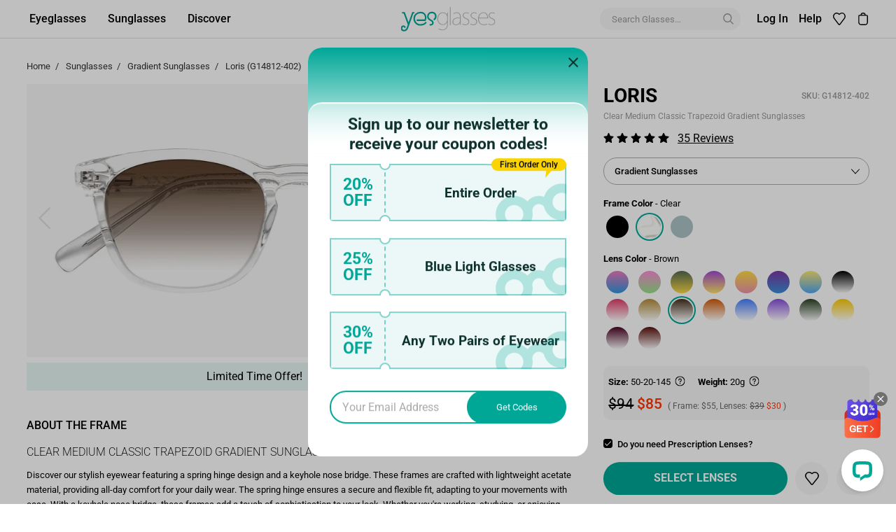

--- FILE ---
content_type: text/html; charset=UTF-8
request_url: https://www.yesglasses.com/shop/gradient-sunglasses/g14812-402
body_size: 31650
content:
<!DOCTYPE html>
<html lang="en-US" class="p--product p--product--index">
<head>
<meta charset="utf-8">
<meta http-equiv="X-UA-Compatible" content="IE=edge">
<meta name="viewport" content="width=device-width, initial-scale=1">
<meta name="msapplication-tap-highlight" content="no">
<meta name="theme-color" content="#00a797">
<meta name="description" content="Lightweight acetate frames with spring hinge and keyhole design. Comfortable for daily wear, adding sophistication to your style. Buy Clear Medium Classic Trapezoid Gradient Sunglasses with Brown Sunwear Lenses now!">
<meta name="robots" content="max-image-preview:large">
<meta name="format-detection" content="telephone=no">
<meta property="og:url" content="https://www.yesglasses.com/shop/gradient-sunglasses/g14812-402">
<meta property="og:type" content="product">
<meta property="og:title" content="Clear Medium Classic Trapezoid Gradient Sunglasses with Brown Sunwear Lenses - Loris">
<meta property="og:description" content="Lightweight acetate frames with spring hinge and keyhole design. Comfortable for daily wear, adding sophistication to your style. Buy Clear Medium Classic Trapezoid Gradient Sunglasses with Brown Sunwear Lenses now!">
<meta property="og:image" content="https://res.ygstatic.com/frame/1481/14812/402/2.1800.1684388363-742.jpg">
<meta property="fb:app_id" content="386002295177754">
<meta property="og:locale" content="en_US">
<meta property="product:availability" content="instock">
<meta property="product:brand" content="Yesglasses">
<meta property="product:color" content="Clear">
<meta property="product:condition" content="new">
<meta property="product:material" content="">
<meta property="product:original_price:amount" content="94">
<meta property="product:original_price:currency" content="USD">
<meta property="product:price:amount" content="85">
<meta property="product:price:currency" content="USD">
<meta property="product:target_gender" content="unisex">
<meta property="product:weight:value" content="20">
<meta property="product:weight:units" content="g">
<link rel="icon" href="/favicon.ico">
<link rel="icon" type="image/png" href="https://s.ygstatic.com/image/y-192.32.2da2b7c4-f7a.png" sizes="32x32">
<link rel="icon" type="image/png" href="https://s.ygstatic.com/image/y-192.192.2da2b7c4-31d.png" sizes="192x192">
<link rel="apple-touch-icon" href="https://s.ygstatic.com/image/y-192.192.2da2b7c4-31d.png">
<link rel="canonical" href="https://www.yesglasses.com/shop/gradient-sunglasses/g14812-402">
<link rel="dns-prefetch" href="//s.ygstatic.com">
<link rel="dns-prefetch" href="//res.ygstatic.com">
<link rel="dns-prefetch" href="//www.googletagmanager.com">
<link rel="dns-prefetch" href="//js.stripe.com">
<link rel="dns-prefetch" href="//cdn.livechatinc.com">
<link rel="preload" href="https://s.ygstatic.com/css/font/yg.f0039da0-0e2.woff2" as="font" type="font/woff2" crossorigin>
<link rel="manifest" href="/manifest.json">
<title>Clear Medium Classic Trapezoid Gradient Sunglasses with Brown Sunwear Lenses - Loris</title>
<link rel="stylesheet" href="https://s.ygstatic.com/css/style.7d36ba34-0cb.css">
<link rel="stylesheet" href="https://s.ygstatic.com/css/product--index,photoswipe/photoswipe,product--review-list.08dc8930-0ab.css">
<style> @font-face { font-family: 'yg'; font-display: swap; src: url(https://s.ygstatic.com/css/font/yg.f0039da0-0e2.woff2) format("woff2-variations"); font-weight: 100 900; font-stretch: 75% 100%; } @supports not (font-variation-settings: inherit) { @font-face { font-family: 'Roboto'; font-style: normal; font-weight: 300; font-display: swap; src: local('Roboto Light'), local('Roboto-Light'), url(https://s.ygstatic.com/css/font/Roboto-Light.f0039da0-119.woff2) format('woff2'); } @font-face { font-family: 'Roboto'; font-style: normal; font-weight: 400; font-display: swap; src: local('Roboto'), local('Roboto-Regular'), url(https://s.ygstatic.com/css/font/Roboto-Regular.f0039da0-26b.woff2) format('woff2'); } @font-face { font-family: 'Roboto'; font-style: normal; font-weight: 500; font-display: swap; src: local('Roboto Medium'), local('Roboto-Medium'), url(https://s.ygstatic.com/css/font/Roboto-Medium.f0039da0-309.woff2) format('woff2'); } @font-face { font-family: 'Roboto'; font-style: normal; font-weight: 700; font-display: swap; src: local('Roboto Bold'), local('Roboto-Bold'), url(https://s.ygstatic.com/css/font/Roboto-Bold.f0039da0-e1e.woff2) format('woff2'); } @font-face { font-family: 'Roboto Condensed'; font-style: normal; font-weight: 300; font-display: swap; src: local('Roboto Condensed Light'), local('RobotoCondensed-Light'), url(https://s.ygstatic.com/css/font/RobotoCondensed-Light.f0039da0-6a2.woff2) format('woff2'); } @font-face { font-family: 'Roboto Condensed'; font-style: normal; font-weight: 400; font-display: swap; src: local('Roboto Condensed'), local('RobotoCondensed-Regular'), url(https://s.ygstatic.com/css/font/RobotoCondensed-Regular.f0039da0-d53.woff2) format('woff2'); } @font-face { font-family: 'Roboto Condensed'; font-style: normal; font-weight: 500; font-display: swap; src: local('Roboto Condensed Medium'), local('RobotoCondensed-Medium'), url(https://s.ygstatic.com/css/font/RobotoCondensed-Medium.f0039da0-18f.woff2) format('woff2'); } @font-face { font-family: 'Roboto Condensed'; font-style: normal; font-weight: 700; font-display: swap; src: local('Roboto Condensed Bold'), local('RobotoCondensed-Bold'), url(https://s.ygstatic.com/css/font/RobotoCondensed-Bold.f0039da0-92f.woff2) format('woff2'); } } </style>
<script src="https://s.ygstatic.com/js/build.08dc8930-f56.js"></script>
<script>
window.cachedPage = false;
window.pageId = "product/index";
window.currencyCode = "USD";
window.localeCode = "en-US";
window.locationCode = "US";
window.loginUrl = "\/login";
window.swUrl = "/static/js/sw.js";
window.subscribeUrl = "\/webpush\/subscribe";
window.webpushPubkey = "BMvcOZU_NAoebu2qljNqfliLd_2r_TnWwW7AL5uPyOKci9W_MXUeAfHUgSbK4Pr2ncLP1rpBQV42Qyv96NWQaQg";
window.webpush = new Jwebpush(window.swUrl, window.subscribeUrl, window.webpushPubkey);
window.stripeAccessKey = "pk_live_BkRqpH9UyJgjmLvSGb4bJYHI00Ipr300EQ";
window.facebookClientId = '317226420317538';
window.googleClientId = '671401068034-vlo1aqib9efo41h6p6129cvbd2p76r78.apps.googleusercontent.com';
window.stickyHeight = 55;
window.loading = 'https://s.ygstatic.com/image/loading.2da2b7c4-e64.svg';
window.tryonCss = 'https://s.ygstatic.com/css/tryon.338b19db-13a.css';
window.couponImg = 'https://s.ygstatic.com/image/coupon-header.efda48b6-7d0.png';
window.couponBg = 'https://s.ygstatic.com/image/homepage/hp-coupon-bg.efda48b6-908.svg';
window.couponSaved = 'https://s.ygstatic.com/image/homepage/hp-coupon-saved.3fbf889c-b0d.svg';
window.userId = null;
window.sha256UserId = null;
window.sha256Email = null;
window.sha256Phone = null;
window.sha256DeviceId = "bff51640481f6ff65ed43bad44906a3d964d25158fa1c3ac6f5466a3d48bf2b3";
window.foundOrderCookie = 'fo';
window.subscribedCookie = 'subscribed';
</script></head>
<body>
<div class="wrapper">
<header class="header">
<nav class="main-header" role="navigation" style="--top-margin: var(--header-height);">
<button class="main-header__sidebar-btn">
<div class="menu-icon">
<span></span></div>
</button>
<div class="main-header__logo">
<a href="/" rel="home" class="logo">
<img src="https://s.ygstatic.com/image/yesglasses.0468e404-e99.svg" alt="Better Vision Better Look - YESGLASSES">
</a></div>
<hash-popup class="main-header__nav" event-media="(max-width: 1216px)" id="nav">
<ul class="main-header__left-group">
<li class="main-nav-item main-nav-item--overlay">
<div class="main-nav-item__btn" tabindex="0" data-href="/eyeglasses/all">
<span>Eyeglasses</span>
<svg width="1em" height="1em" fill="currentColor" aria-hidden="true" class="main-nav-item__arrow"><use xlink:href="#icon-angle-down"></use></svg></div>
<div class="nav-menu">
<div class="nav-menu__list">
<div class="nav-menu__list-title">
<span>Shop By</span></div>
<ul>
<li class="nav-menu__bold"><a href="/eyeglasses/all">View All Eyeglasses</a></li>
<li><a href="/eyeglasses/women">Women's Eyeglasses</a></li>
<li><a href="/eyeglasses/men">Men's Eyeglasses</a></li>
<li><a href="/eyeglasses/kids">Kids' Eyeglasses</a></li>
<li class="nav-menu__highlight"><a href="/eyeglasses/new-arrivals">New Eyeglasses</a></li>
<li><a href="/eyeglasses/bestsellers">Popular Eyeglasses</a></li>
<li><a href="/eyeglasses/onsale">Eyeglasses Sale</a></li></ul>
</div>
<div class="nav-menu__list">
<div class="nav-menu__list-title">
<span>Featured</span>
<svg width="1em" height="1em" fill="currentColor" aria-hidden="true" class="main-nav-item__list-arrow"><use xlink:href="#icon-angle-down"></use></svg></div>
<ul>
<li><a href="/eyeglasses/cat-eye">Cat-Eye Eyeglasses</a></li>
<li><a href="/eyeglasses/round">Round Eyeglasses</a></li>
<li><a href="/eyeglasses/square">Square Eyeglasses</a></li>
<li><a href="/eyeglasses/hipster">Hipster Eyeglasses</a></li>
<li><a href="/eyeglasses/titanium">Titanium Eyeglasses</a></li>
<li><a href="/eyeglasses/oversized">Oversized Eyeglasses</a></li>
<li><a href="/eyeglasses/wide">Wide Eyeglasses</a></li></ul>
</div>
<div class="nav-menu__grid-e">
<ul>
<li class="nav-menu__blue">
<a href="/eyeglasses/blue-light-glasses">
<img src="https://s.ygstatic.com/image/nav/icon-blue-light-glasses.bea84f23-ca8.svg" alt="">
<span>Blue Light Glasses</span></a>
</li>
<li class="nav-menu__reading">
<a href="/reading-glasses">
<img src="https://s.ygstatic.com/image/nav/icon-reading-glasses.bea84f23-05a.svg" alt="">
<span>Reading Glasses</span></a>
</li></ul>
</div>
<div class="nav-menu__showcase">
<a href="/face-shape">
<div class="ri" style="--lqip: url(https://s.ygstatic.com/image/nav/face-shape-finder.1.67f2935a-a73.jpg); --ratio: 1;">
<img srcset="https://s.ygstatic.com/image/nav/face-shape-finder.960.67f2935a-50f.jpg 960w, https://s.ygstatic.com/image/nav/face-shape-finder.570.67f2935a-4b6.jpg 570w" src="https://s.ygstatic.com/image/nav/face-shape-finder.960.67f2935a-50f.jpg" sizes="570px" loading="lazy" alt="">                            </div>
<div class="title-customize">Face Shape Detector</div></a>
</div></div>
</li>
<li class="main-nav-item main-nav-item--overlay">
<div class="main-nav-item__btn" tabindex="0" data-href="/sunglasses">
<span>Sunglasses</span>
<svg width="1em" height="1em" fill="currentColor" aria-hidden="true" class="main-nav-item__arrow"><use xlink:href="#icon-angle-down"></use></svg></div>
<div class="nav-menu">
<div class="nav-menu__list">
<div class="nav-menu__list-title">
<span>Shop By</span></div>
<ul>
<li class="nav-menu__bold"><a href="/sunglasses">View All Sunglasses</a></li>
<li><a href="/sunglasses/women">Women's Sunglasses</a></li>
<li><a href="/sunglasses/men">Men's Sunglasses</a></li>
<li><a href="/sunglasses/kids">Kids' Sunglasses</a></li>
<li class="nav-menu__highlight"><a href="/sunglasses/new-arrivals">New Sunglasses</a></li>
<li><a href="/sunglasses/bestsellers">Popular Sunglasses</a></li>
<li><a href="/sunglasses/onsale">Sunglasses Sale</a></li></ul>
</div>
<div class="nav-menu__list">
<div class="nav-menu__list-title">
<span>Featured</span>
<svg width="1em" height="1em" fill="currentColor" aria-hidden="true" class="main-nav-item__list-arrow"><use xlink:href="#icon-angle-down"></use></svg></div>
<ul>
<li><a href="/sunglasses/aviator">Aviator Sunglasses</a></li>
<li><a href="/sunglasses/cat-eye">Cat-Eye  Sunglasses</a></li>
<li><a href="/sunglasses/round">Round Sunglasses</a></li>
<li><a href="/sunglasses/square">Square Sunglasses</a></li>
<li><a href="/sunglasses/hipster">Hipster Sunglasses</a></li>
<li><a href="/sunglasses/oversized">Oversized Sunglasses</a></li>
<li><a href="/sunglasses/wide">Wide Sunglasses</a></li></ul>
</div>
<div class="nav-menu__grid-s">
<ul>
<li>
<a href="/sunglasses/tinted">
<div class="ri" style="--lqip: url(https://s.ygstatic.com/image/nav/sunglasses-tinted.1.bea84f23-0fe.jpg); --ratio: 2;">
<img srcset="https://s.ygstatic.com/image/nav/sunglasses-tinted.320.bea84f23-dd6.jpg 320w, https://s.ygstatic.com/image/nav/sunglasses-tinted.160.bea84f23-c88.jpg 160w" src="https://s.ygstatic.com/image/nav/sunglasses-tinted.320.bea84f23-dd6.jpg" sizes="160px" loading="lazy" alt="">                                    </div>
<span>Tinted Sunglasses</span></a>
</li>
<li>
<a href="/sunglasses/polarized">
<div class="ri" style="--lqip: url(https://s.ygstatic.com/image/nav/sunglasses-polarized.1.bea84f23-803.jpg); --ratio: 2;">
<img srcset="https://s.ygstatic.com/image/nav/sunglasses-polarized.320.bea84f23-470.jpg 320w, https://s.ygstatic.com/image/nav/sunglasses-polarized.160.bea84f23-e10.jpg 160w" src="https://s.ygstatic.com/image/nav/sunglasses-polarized.320.bea84f23-470.jpg" sizes="160px" loading="lazy" alt="">                                    </div>
<span>Polarized Sunglasses</span></a>
</li>
<li>
<a href="/sunglasses/flash-mirrored">
<div class="ri" style="--lqip: url(https://s.ygstatic.com/image/nav/sunglasses-mirrored.1.bea84f23-86c.jpg); --ratio: 2;">
<img srcset="https://s.ygstatic.com/image/nav/sunglasses-mirrored.320.bea84f23-7e7.jpg 320w, https://s.ygstatic.com/image/nav/sunglasses-mirrored.160.bea84f23-563.jpg 160w" src="https://s.ygstatic.com/image/nav/sunglasses-mirrored.320.bea84f23-7e7.jpg" sizes="160px" loading="lazy" alt="">                                    </div>
<span>Mirrored Sunglasses</span></a>
</li>
<li>
<a href="/sunglasses/gradient">
<div class="ri" style="--lqip: url(https://s.ygstatic.com/image/nav/sunglasses-gradient.1.bea84f23-d9e.jpg); --ratio: 2;">
<img srcset="https://s.ygstatic.com/image/nav/sunglasses-gradient.320.bea84f23-7a3.jpg 320w, https://s.ygstatic.com/image/nav/sunglasses-gradient.160.bea84f23-e04.jpg 160w" src="https://s.ygstatic.com/image/nav/sunglasses-gradient.320.bea84f23-7a3.jpg" sizes="160px" loading="lazy" alt="">                                    </div>
<span>Gradient Sunglasses</span></a>
</li></ul>
</div>
<div class="nav-menu__showcase">
<a href="/sunglasses#customize">
<div class="ri" style="--lqip: url(https://s.ygstatic.com/image/nav/customize-sunglasses.1.bea84f23-c4f.jpg); --ratio: 1;">
<img srcset="https://s.ygstatic.com/image/nav/customize-sunglasses.640.bea84f23-8c3.jpg 640w" src="https://s.ygstatic.com/image/nav/customize-sunglasses.640.bea84f23-8c3.jpg" sizes="570px" loading="lazy" alt="">                            </div>
<div class="title-two-tone">Customize Sunglasses</div></a>
</div></div>
</li>
<li class="main-nav-item main-nav-item--overlay">
<div class="main-nav-item__btn" tabindex="0" data-href="/blog">
<span>Discover</span>
<svg width="1em" height="1em" fill="currentColor" aria-hidden="true" class="main-nav-item__arrow"><use xlink:href="#icon-angle-down"></use></svg></div>
<div class="nav-menu nav-menu--discover">
<div class="nav-menu__grid-d">
<ul>
<li class="nav-menu__face-shape">
<a href="/face-shape">
<div class="ri" style="--lqip: url(https://s.ygstatic.com/image/nav/face-shape-finder.1.67f2935a-a73.jpg); --ratio: 1;">
<img srcset="https://s.ygstatic.com/image/nav/face-shape-finder.920.67f2935a-c48.jpg 920w, https://s.ygstatic.com/image/nav/face-shape-finder.460.67f2935a-546.jpg 460w" src="https://s.ygstatic.com/image/nav/face-shape-finder.920.67f2935a-c48.jpg" sizes="460px" loading="lazy" alt="Face Shape Detector">                                    </div>
<span>Face Shape Detector</span></a>
</li>
<li class="nav-menu__pd">
<a href="/pd">
<div class="ri" style="--lqip: url(https://s.ygstatic.com/image/nav/measure-pd-online.1.67f2935a-e67.jpg); --ratio: 1;">
<img srcset="https://s.ygstatic.com/image/nav/measure-pd-online.920.67f2935a-053.jpg 920w, https://s.ygstatic.com/image/nav/measure-pd-online.460.67f2935a-deb.jpg 460w" src="https://s.ygstatic.com/image/nav/measure-pd-online.920.67f2935a-053.jpg" sizes="460px" loading="lazy" alt="Measure Pupillary Distance">                                    </div>
<span>Measure Pupillary Distance</span></a>
</li>
<li class="nav-menu__blog">
<a href="/blog">
<div class="ri" style="--lqip: url(https://s.ygstatic.com/image/nav/visit-our-blog.1.bea84f23-92f.jpg); --ratio: 1;">
<img srcset="https://s.ygstatic.com/image/nav/visit-our-blog.920.bea84f23-206.jpg 920w, https://s.ygstatic.com/image/nav/visit-our-blog.460.bea84f23-f89.jpg 460w" src="https://s.ygstatic.com/image/nav/visit-our-blog.920.bea84f23-206.jpg" sizes="460px" loading="lazy" alt="Our Blog">                                    </div>
<span>Our Blog</span></a>
</li>
<li class="nav-menu__guide">
<a href="/lenses-and-coatings">
<div class="ri" style="--lqip: url(https://s.ygstatic.com/image/nav/lenses-and-coatings-guide.1.bea84f23-cb2.jpg); --ratio: 1;">
<img srcset="https://s.ygstatic.com/image/nav/lenses-and-coatings-guide.920.bea84f23-513.jpg 920w, https://s.ygstatic.com/image/nav/lenses-and-coatings-guide.460.bea84f23-4ce.jpg 460w" src="https://s.ygstatic.com/image/nav/lenses-and-coatings-guide.920.bea84f23-513.jpg" sizes="460px" loading="lazy" alt="Lenses &amp; Coatings Guide">                                    </div>
<span>Lenses &amp; Coatings Guide</span></a>
</li></ul>
</div>
<div class="nav-menu__list nav-menu__list--discover">
<ul>
<li><a href="/face-shape">Face Shape Detector</a></li>
<li><a href="/pd">Measure Pupillary Distance</a></li>
<li><a href="/blog">Our Blog</a></li>
<li><a href="/lenses-and-coatings">Lenses &amp; Coatings Guide</a></li></ul>
</div></div>
</li></ul>
<div class="main-header__right-group">
<div class="main-header__search">
<form action="/search" method="get">
<input type="search" size="16" name="q" placeholder="Search Glasses…" aria-label="Search Glasses…" value="">
<input type="hidden" name="w" class="width" value="">
<input type="hidden" name="h" class="height" value="">
<input type="hidden" name="d" class="dppx" value="">
<div class="search-btn" id="search-handler">
<svg width="16" height="16" fill="currentColor" id="search-handler"><use xlink:href="#icon-search"></use></svg></div>
</form></div>
<div class="main-header__account">
<span id="login-link">
<svg width="16" height="16" fill="currentColor" class="icon-user"><use xlink:href="#icon-user"></use></svg>                    <a href="/login">Log In</a>
<a class="border" href="/register">Sign Up</a></span>
<span id="account-link">
<svg width="16" height="16" fill="currentColor" class="icon-user-filled"><use xlink:href="#icon-user-filled"></use></svg>                    <a href="/account/settings" title="My Account">My Account</a></span>
<div class="main-header__account__close">
<svg width="1em" height="1em" fill="currentColor" aria-hidden="true" xmlns="http://www.w3.org/2000/svg" viewBox="0 0 36 36">
<path d="M19.41,17.64,34.63,2.42A1,1,0,0,0,33.22,1L18,16.23,2.78,1A1,1,0,0,0,1.37,2.42L16.59,17.64,1.37,32.86a1,1,0,0,0,1.41,1.42L18,19.06,33.22,34.28a1,1,0,0,0,1.41-1.42Z" />
</svg></div>
</div>
<div class="main-header__features">
<ul>
<li>
<a href="/pd">
<img src="https://s.ygstatic.com/image/nav/icon-pd.bea84f23-5c9.svg" alt="">
<span>Measure PD</span></a>
</li>
<li>
<a href="/face-shape">
<img src="https://s.ygstatic.com/image/face-scan.2da2b7c4-c56.svg" alt="">
<span>Face Shape</span></a>
</li></ul>
</div></div>
</hash-popup>
<ul class="main-header__links">
<li>
<a href="/contact" title="Yesglasses Support Team">
<span>Help</span></a>
</li>
<li>
<a href="/wishlist" title="My Wishlist">
<svg width="16" height="16" fill="currentColor" class="icon-heart"><use xlink:href="#icon-heart"></use></svg>                <span id="wishlist-count" class="count"></span></a>
</li>
<li>
<a href="/cart" title="Shopping Cart">
<svg width="16" height="16" fill="currentColor" class="icon-bag"><use xlink:href="#icon-bag"></use></svg>                <span id="cart-count" class="count"></span></a>
</li></ul>
</nav>
<script>
!function(){const o=document.getElementById("nav"),e=document.querySelector(".main-header__sidebar-btn"),t=document.querySelector(".main-header__account__close"),n=document.getElementById("search-handler"),c=n.closest("form");function a(){var e=0<arguments.length&&void 0!==arguments[0]&&arguments[0];let t=Cookies.get("wishlist");var n=Cookies.get("is_login");let o=t?t.split(",").length:0,c=parseInt(Cookies.get("cart_count"));if(99<o&&(o="..."),99<c&&(c="..."),document.getElementById("login-link").classList.toggle("none",!!n),document.getElementById("account-link").classList.toggle("none",!n),document.getElementById("wishlist-count").textContent=o||"",document.getElementById("cart-count").textContent=c||"",e){const a=document.getElementById("passport");a&&"hash-popup"===a.localName&&a.target&&a.close()}}c.querySelector(".width").setAttribute("value",window.screen.width),c.querySelector(".height").setAttribute("value",window.screen.height),c.querySelector(".dppx").setAttribute("value",window.devicePixelRatio),e.addEventListener("click",()=>Hash.set(o)),t.addEventListener("click",()=>o.close()),n.addEventListener("click",()=>n.closest("form").submit()),document.querySelectorAll(".main-nav-item__btn").forEach(t=>{const n=window.matchMedia("(min-width: 1216px)");t.addEventListener("click",()=>{n.matches||YES.upDown(t.nextElementSibling,()=>{const e=t.parentNode.classList;e.toggle("expand"),e.contains("expand")&&t.parentNode.parentNode.querySelectorAll(":scope > .main-nav-item.expand").forEach(e=>{e!==t.parentNode&&YES.upDown(e.querySelector(":scope > .nav-menu"),()=>{e.classList.remove("expand")})})})}),t.addEventListener("dblclick",e=>{n.matches&&(window.location.href=e.currentTarget.dataset.href)}),t.addEventListener("mouseover",()=>{var e;n.matches&&(e=(e=document.querySelector(".announce-bogo-modern"))?e.offsetHeight:55,o.style.setProperty("--top-margin",e+"px"))}),t.addEventListener("keydown",e=>{"Enter"!==e.key&&" "!==e.key||(e.stopPropagation(),e.preventDefault(),t.click())})}),document.querySelectorAll(".nav-menu__list-title").forEach(t=>{t.addEventListener("click",()=>{YES.upDown(t.nextElementSibling,()=>{const e=t.parentNode.classList;e.toggle("expand")},16)})}),a(),window.updateHeaderInfo=a,document.querySelectorAll(".nav-menu").forEach(e=>{e.addEventListener("keydown",e=>{"Escape"===e.key&&(e.stopPropagation(),e.currentTarget.contains(document.activeElement)&&document.activeElement.blur())})})}();
</script></header>
<main class="main">
<div class="container">
<div class="pjax-wrapper">
<ol class="breadcrumb " style="--text-color: #000">
<li><a href="https://www.yesglasses.com/">Home</a></li>
<li><a href="https://www.yesglasses.com/sunglasses">Sunglasses</a></li>
<li><a href="https://www.yesglasses.com/sunglasses/gradient">Gradient Sunglasses</a></li>
<li><span>Loris (G14812-402)</span></li></ol>
<script type="application/ld+json">
{
"@context": "http://schema.org",
"@type": "BreadcrumbList",
"itemListElement": [{"@type":"ListItem","position":1,"name":"Home","item":"https:\/\/www.yesglasses.com\/"},{"@type":"ListItem","position":2,"name":"Sunglasses","item":"https:\/\/www.yesglasses.com\/sunglasses"},{"@type":"ListItem","position":3,"name":"Gradient Sunglasses","item":"https:\/\/www.yesglasses.com\/sunglasses\/gradient"},{"@type":"ListItem","position":4,"name":"Loris (G14812-402)","item":"https:\/\/www.yesglasses.com\/shop\/gradient-sunglasses\/g14812-402"}]}
</script>
<div class="entry-main">
<div class="wall">
<div class="gallery">
<ul>
<li>
<div class="ri" style="--lqip: url(https://res.ygstatic.com/frame/1481/14812/402/2.1.1684388363-943.jpg); --scale: 1">
<img srcset="https://res.ygstatic.com/frame/1481/14812/402/2.1800.1684388363-742.jpg 1800w, https://res.ygstatic.com/frame/1481/14812/402/2.1600.1684388363-f5e.jpg 1600w, https://res.ygstatic.com/frame/1481/14812/402/2.1400.1684388363-d49.jpg 1400w, https://res.ygstatic.com/frame/1481/14812/402/2.1200.1684388363-2f0.jpg 1200w, https://res.ygstatic.com/frame/1481/14812/402/2.1000.1684388363-c02.jpg 1000w, https://res.ygstatic.com/frame/1481/14812/402/2.800.1684388363-660.jpg 800w, https://res.ygstatic.com/frame/1481/14812/402/2.600.1684388363-822.jpg 600w" src="https://res.ygstatic.com/frame/1481/14812/402/2.1800.1684388363-742.jpg" sizes="(min-width: 1536px) calc(1443.84px - 400px), (min-width: 1024px) calc(94vw - 400px), 94vw" loading="lazy" alt="Folded Front of Loris in Clear with Brown Gradient Lenses" draggable="false" ondragstart="return false;" data-ori-src="https://res.ygstatic.com/frame/1481/14812/402/2.1800.1684388363-742.jpg" data-pswp-width="1200" data-pswp-height="600" class="swipitem">                            </div></li>
<li>
<div class="ri" style="--lqip: url(https://res.ygstatic.com/frame/1481/14812/402/3.1.1684388486-f6d.jpg); --scale: 1">
<img srcset="https://res.ygstatic.com/frame/1481/14812/402/3.1800.1684388486-009.jpg 1800w, https://res.ygstatic.com/frame/1481/14812/402/3.1600.1684388486-eb8.jpg 1600w, https://res.ygstatic.com/frame/1481/14812/402/3.1400.1684388486-04b.jpg 1400w, https://res.ygstatic.com/frame/1481/14812/402/3.1200.1684388486-dbf.jpg 1200w, https://res.ygstatic.com/frame/1481/14812/402/3.1000.1684388486-de5.jpg 1000w, https://res.ygstatic.com/frame/1481/14812/402/3.800.1684388486-fb3.jpg 800w, https://res.ygstatic.com/frame/1481/14812/402/3.600.1684388486-528.jpg 600w" src="https://res.ygstatic.com/frame/1481/14812/402/3.1800.1684388486-009.jpg" sizes="(min-width: 1536px) calc(1443.84px - 400px), (min-width: 1024px) calc(94vw - 400px), 94vw" loading="lazy" alt="Angle of Loris in Clear with Brown Gradient Lenses" draggable="false" ondragstart="return false;" data-ori-src="https://res.ygstatic.com/frame/1481/14812/402/3.1800.1684388486-009.jpg" data-pswp-width="1200" data-pswp-height="600" class="swipitem">                            </div></li>
<li>
<div class="ri" style="--lqip: url(https://res.ygstatic.com/frame/1481/14812/402/4.1.1684388546-9ff.jpg); --scale: 1">
<img srcset="https://res.ygstatic.com/frame/1481/14812/402/4.1800.1684388546-fba.jpg 1800w, https://res.ygstatic.com/frame/1481/14812/402/4.1600.1684388546-549.jpg 1600w, https://res.ygstatic.com/frame/1481/14812/402/4.1400.1684388546-376.jpg 1400w, https://res.ygstatic.com/frame/1481/14812/402/4.1200.1684388546-437.jpg 1200w, https://res.ygstatic.com/frame/1481/14812/402/4.1000.1684388546-09c.jpg 1000w, https://res.ygstatic.com/frame/1481/14812/402/4.800.1684388546-f8e.jpg 800w, https://res.ygstatic.com/frame/1481/14812/402/4.600.1684388546-d95.jpg 600w" src="https://res.ygstatic.com/frame/1481/14812/402/4.1800.1684388546-fba.jpg" sizes="(min-width: 1536px) calc(1443.84px - 400px), (min-width: 1024px) calc(94vw - 400px), 94vw" loading="lazy" alt="Side of Loris in Clear with Brown Gradient Lenses" draggable="false" ondragstart="return false;" data-ori-src="https://res.ygstatic.com/frame/1481/14812/402/4.1800.1684388546-fba.jpg" data-pswp-width="1200" data-pswp-height="600" class="swipitem">                            </div></li>
</ul>
<button class="clear left" aria-label="Previous">
<svg width="1em" height="1em" fill="currentColor" viewBox="0 0 32 32" xmlns="http://www.w3.org/2000/svg">
<path d="M8.624,32a1.25,1.25,0,0,1-.884-2.134L21.606,16,7.74,2.134A1.25,1.25,0,1,1,9.508.366l14.75,14.75a1.251,1.251,0,0,1,0,1.768L9.508,31.634A1.248,1.248,0,0,1,8.624,32Z"/>
</svg></button>
<button class="clear right" aria-label="Next">
<svg width="1em" height="1em" fill="currentColor" viewBox="0 0 32 32" xmlns="http://www.w3.org/2000/svg">
<path d="M8.624,32a1.25,1.25,0,0,1-.884-2.134L21.606,16,7.74,2.134A1.25,1.25,0,1,1,9.508.366l14.75,14.75a1.251,1.251,0,0,1,0,1.768L9.508,31.634A1.248,1.248,0,0,1,8.624,32Z"/>
</svg></button>
</div></div>
<div class="promo">
<ul>
<li>Order any two pairs to get 30% off with free US shipping</li>
<li><span>Limited Time Offer! &nbsp;&nbsp; Use code <b>PAIRS</b></span></li></ul>
</div>
<div class="sidebar">
<h1>
Loris                    <span class="sku">G14812-402</span></h1>
<h2>
Clear Medium Classic Trapezoid Gradient Sunglasses        </h2>
<div class="reviews-overview">
<span class="reviews-overview__stars" title="Rating 4.9">
<svg width="1em" height="1em" fill="currentColor" class="inline-svg" viewBox="0 0 32 32" xmlns="http://www.w3.org/2000/svg">
<path d="M15.9957 26.0782L8.34476 30.1073C8.10387 30.2339 7.83229 30.2905 7.56087 30.2705C7.28945 30.2505 7.02909 30.1547 6.80938 29.9941C6.58967 29.8335 6.41943 29.6145 6.31801 29.3619C6.21659 29.1094 6.18806 28.8334 6.23567 28.5654L7.69021 20.0418L1.45021 14.02C1.31388 13.8848 1.20567 13.7239 1.13182 13.5467C1.05798 13.3694 1.01996 13.1793 1.01996 12.9873C1.01996 12.7953 1.05798 12.6051 1.13182 12.4279C1.20567 12.2506 1.31388 12.0898 1.45021 11.9545C1.68056 11.7212 1.98297 11.5726 2.30839 11.5327L10.8611 10.2964L14.6866 2.54363C14.7704 2.37148 14.8873 2.21757 15.0307 2.09071C15.1741 1.96385 15.3411 1.86655 15.5222 1.80439C15.7033 1.74223 15.8948 1.71643 16.0859 1.72846C16.277 1.7405 16.4638 1.79014 16.6357 1.87454C16.927 2.01677 17.1625 2.25226 17.3048 2.54363L21.1302 10.2964L29.6829 11.5327C29.9571 11.5626 30.2172 11.6698 30.4328 11.8418C30.6483 12.0138 30.8106 12.2436 30.9005 12.5043C30.9905 12.765 31.0044 13.046 30.9408 13.3143C30.8772 13.5827 30.7386 13.8274 30.5411 14.02L24.3593 20.0418L25.8138 28.5654C25.8472 28.7546 25.8428 28.9486 25.8008 29.136C25.7588 29.3235 25.68 29.5008 25.5692 29.6577C25.4583 29.8146 25.3174 29.9479 25.1547 30.05C24.9919 30.1522 24.8106 30.2211 24.6211 30.2527C24.308 30.2995 23.988 30.2487 23.7048 30.1073L15.9957 26.0782Z" />
</svg>    <svg width="1em" height="1em" fill="currentColor" class="inline-svg" viewBox="0 0 32 32" xmlns="http://www.w3.org/2000/svg">
<path d="M15.9957 26.0782L8.34476 30.1073C8.10387 30.2339 7.83229 30.2905 7.56087 30.2705C7.28945 30.2505 7.02909 30.1547 6.80938 29.9941C6.58967 29.8335 6.41943 29.6145 6.31801 29.3619C6.21659 29.1094 6.18806 28.8334 6.23567 28.5654L7.69021 20.0418L1.45021 14.02C1.31388 13.8848 1.20567 13.7239 1.13182 13.5467C1.05798 13.3694 1.01996 13.1793 1.01996 12.9873C1.01996 12.7953 1.05798 12.6051 1.13182 12.4279C1.20567 12.2506 1.31388 12.0898 1.45021 11.9545C1.68056 11.7212 1.98297 11.5726 2.30839 11.5327L10.8611 10.2964L14.6866 2.54363C14.7704 2.37148 14.8873 2.21757 15.0307 2.09071C15.1741 1.96385 15.3411 1.86655 15.5222 1.80439C15.7033 1.74223 15.8948 1.71643 16.0859 1.72846C16.277 1.7405 16.4638 1.79014 16.6357 1.87454C16.927 2.01677 17.1625 2.25226 17.3048 2.54363L21.1302 10.2964L29.6829 11.5327C29.9571 11.5626 30.2172 11.6698 30.4328 11.8418C30.6483 12.0138 30.8106 12.2436 30.9005 12.5043C30.9905 12.765 31.0044 13.046 30.9408 13.3143C30.8772 13.5827 30.7386 13.8274 30.5411 14.02L24.3593 20.0418L25.8138 28.5654C25.8472 28.7546 25.8428 28.9486 25.8008 29.136C25.7588 29.3235 25.68 29.5008 25.5692 29.6577C25.4583 29.8146 25.3174 29.9479 25.1547 30.05C24.9919 30.1522 24.8106 30.2211 24.6211 30.2527C24.308 30.2995 23.988 30.2487 23.7048 30.1073L15.9957 26.0782Z" />
</svg>    <svg width="1em" height="1em" fill="currentColor" class="inline-svg" viewBox="0 0 32 32" xmlns="http://www.w3.org/2000/svg">
<path d="M15.9957 26.0782L8.34476 30.1073C8.10387 30.2339 7.83229 30.2905 7.56087 30.2705C7.28945 30.2505 7.02909 30.1547 6.80938 29.9941C6.58967 29.8335 6.41943 29.6145 6.31801 29.3619C6.21659 29.1094 6.18806 28.8334 6.23567 28.5654L7.69021 20.0418L1.45021 14.02C1.31388 13.8848 1.20567 13.7239 1.13182 13.5467C1.05798 13.3694 1.01996 13.1793 1.01996 12.9873C1.01996 12.7953 1.05798 12.6051 1.13182 12.4279C1.20567 12.2506 1.31388 12.0898 1.45021 11.9545C1.68056 11.7212 1.98297 11.5726 2.30839 11.5327L10.8611 10.2964L14.6866 2.54363C14.7704 2.37148 14.8873 2.21757 15.0307 2.09071C15.1741 1.96385 15.3411 1.86655 15.5222 1.80439C15.7033 1.74223 15.8948 1.71643 16.0859 1.72846C16.277 1.7405 16.4638 1.79014 16.6357 1.87454C16.927 2.01677 17.1625 2.25226 17.3048 2.54363L21.1302 10.2964L29.6829 11.5327C29.9571 11.5626 30.2172 11.6698 30.4328 11.8418C30.6483 12.0138 30.8106 12.2436 30.9005 12.5043C30.9905 12.765 31.0044 13.046 30.9408 13.3143C30.8772 13.5827 30.7386 13.8274 30.5411 14.02L24.3593 20.0418L25.8138 28.5654C25.8472 28.7546 25.8428 28.9486 25.8008 29.136C25.7588 29.3235 25.68 29.5008 25.5692 29.6577C25.4583 29.8146 25.3174 29.9479 25.1547 30.05C24.9919 30.1522 24.8106 30.2211 24.6211 30.2527C24.308 30.2995 23.988 30.2487 23.7048 30.1073L15.9957 26.0782Z" />
</svg>    <svg width="1em" height="1em" fill="currentColor" class="inline-svg" viewBox="0 0 32 32" xmlns="http://www.w3.org/2000/svg">
<path d="M15.9957 26.0782L8.34476 30.1073C8.10387 30.2339 7.83229 30.2905 7.56087 30.2705C7.28945 30.2505 7.02909 30.1547 6.80938 29.9941C6.58967 29.8335 6.41943 29.6145 6.31801 29.3619C6.21659 29.1094 6.18806 28.8334 6.23567 28.5654L7.69021 20.0418L1.45021 14.02C1.31388 13.8848 1.20567 13.7239 1.13182 13.5467C1.05798 13.3694 1.01996 13.1793 1.01996 12.9873C1.01996 12.7953 1.05798 12.6051 1.13182 12.4279C1.20567 12.2506 1.31388 12.0898 1.45021 11.9545C1.68056 11.7212 1.98297 11.5726 2.30839 11.5327L10.8611 10.2964L14.6866 2.54363C14.7704 2.37148 14.8873 2.21757 15.0307 2.09071C15.1741 1.96385 15.3411 1.86655 15.5222 1.80439C15.7033 1.74223 15.8948 1.71643 16.0859 1.72846C16.277 1.7405 16.4638 1.79014 16.6357 1.87454C16.927 2.01677 17.1625 2.25226 17.3048 2.54363L21.1302 10.2964L29.6829 11.5327C29.9571 11.5626 30.2172 11.6698 30.4328 11.8418C30.6483 12.0138 30.8106 12.2436 30.9005 12.5043C30.9905 12.765 31.0044 13.046 30.9408 13.3143C30.8772 13.5827 30.7386 13.8274 30.5411 14.02L24.3593 20.0418L25.8138 28.5654C25.8472 28.7546 25.8428 28.9486 25.8008 29.136C25.7588 29.3235 25.68 29.5008 25.5692 29.6577C25.4583 29.8146 25.3174 29.9479 25.1547 30.05C24.9919 30.1522 24.8106 30.2211 24.6211 30.2527C24.308 30.2995 23.988 30.2487 23.7048 30.1073L15.9957 26.0782Z" />
</svg>    <svg width="1em" height="1em" fill="currentColor" class="inline-svg" viewBox="0 0 32 32" xmlns="http://www.w3.org/2000/svg">
<path d="M15.9957 26.0782L8.34476 30.1073C8.10387 30.2339 7.83229 30.2905 7.56087 30.2705C7.28945 30.2505 7.02909 30.1547 6.80938 29.9941C6.58967 29.8335 6.41943 29.6145 6.31801 29.3619C6.21659 29.1094 6.18806 28.8334 6.23567 28.5654L7.69021 20.0418L1.45021 14.02C1.31388 13.8848 1.20567 13.7239 1.13182 13.5467C1.05798 13.3694 1.01996 13.1793 1.01996 12.9873C1.01996 12.7953 1.05798 12.6051 1.13182 12.4279C1.20567 12.2506 1.31388 12.0898 1.45021 11.9545C1.68056 11.7212 1.98297 11.5726 2.30839 11.5327L10.8611 10.2964L14.6866 2.54363C14.7704 2.37148 14.8873 2.21757 15.0307 2.09071C15.1741 1.96385 15.3411 1.86655 15.5222 1.80439C15.7033 1.74223 15.8948 1.71643 16.0859 1.72846C16.277 1.7405 16.4638 1.79014 16.6357 1.87454C16.927 2.01677 17.1625 2.25226 17.3048 2.54363L21.1302 10.2964L29.6829 11.5327C29.9571 11.5626 30.2172 11.6698 30.4328 11.8418C30.6483 12.0138 30.8106 12.2436 30.9005 12.5043C30.9905 12.765 31.0044 13.046 30.9408 13.3143C30.8772 13.5827 30.7386 13.8274 30.5411 14.02L24.3593 20.0418L25.8138 28.5654C25.8472 28.7546 25.8428 28.9486 25.8008 29.136C25.7588 29.3235 25.68 29.5008 25.5692 29.6577C25.4583 29.8146 25.3174 29.9479 25.1547 30.05C24.9919 30.1522 24.8106 30.2211 24.6211 30.2527C24.308 30.2995 23.988 30.2487 23.7048 30.1073L15.9957 26.0782Z" />
</svg></span>
<a href="#reviews" id="reviews-entry" data-ga-event="view-reviews" data-ga-category="reviews" data-ga-label="g14812-402">
<span class="reviews-overview__count">
<span>35</span>
<span>Reviews</span></span>
</a></div>
<div class="glasses-types">
<div class="title">
<label>Glasses Type</label></div>
<div class="glasses-types-dropdown">
<div class="dropdown-select">
<span>Gradient Sunglasses</span>
<svg width="1em" height="1em" fill="currentColor" viewBox="0 0 32 32" xmlns="http://www.w3.org/2000/svg">
<path d="M0,9.625a1.25,1.25,0,0,1,2.134-.884L16,22.607,29.865,8.741a1.25,1.25,0,0,1,1.768,1.768l-14.75,14.75a1.251,1.251,0,0,1-1.768,0L.365,10.509A1.246,1.246,0,0,1,0,9.625Z"/>
</svg></div>
<ul>
<li class="">
<a href="/shop/eyeglasses/e14812" data-ga-event="category-dropdown" data-ga-category="product" data-ga-label="Gradient to Eyeglasses">
<span class="name">Eyeglasses with Clear Lenses</span></a>
</li>
<li class="">
<a href="/shop/blue-light-blocking-glasses/b14812" data-ga-event="category-dropdown" data-ga-category="product" data-ga-label="Gradient to Blue Light Blocker">
<span class="name">Blue Light Blocking Glasses</span>
<span class="tag">Most Popular</span></a>
</li>
<li class="">
<a href="/shop/reading-glasses/r14812" data-ga-event="category-dropdown" data-ga-category="product" data-ga-label="Gradient to Reader">
<span class="name">Reading Glasses</span></a>
</li>
<li class="line"><hr></li>                            <li class="">
<a href="/shop/tinted-sunglasses/t14812-322" data-ga-event="category-dropdown" data-ga-category="product" data-ga-label="Gradient to Tinted">
<span class="name">Tinted Sunglasses</span>
<span class="tag">Most Popular</span></a>
</li>
<li class="current">
<a href="/shop/gradient-sunglasses/g14812-402" data-ga-event="category-dropdown" data-ga-category="product" data-ga-label="Gradient to Gradient">
<span class="name">Gradient Sunglasses</span></a>
</li>
<li class="">
<a href="/shop/flash-mirrored-sunglasses/m14812-500" data-ga-event="category-dropdown" data-ga-category="product" data-ga-label="Gradient to Mirrored">
<span class="name">Mirrored Sunglasses</span></a>
</li>
<li class="">
<a href="/shop/polarized-sunglasses/p14812-602" data-ga-event="category-dropdown" data-ga-category="product" data-ga-label="Gradient to Polarized">
<span class="name">Polarized Sunglasses</span>
<span class="tag">Most Popular</span></a>
</li></ul>
</div></div>
<div class="frame-colors">
<div class="title">
<label>Frame Color</label>
<span>Clear</span></div>
<ul class="box">
<li >
<a href="/shop/gradient-sunglasses/g14811-402" title="Black">
<img src="https://res.ygstatic.com/frame/1481/14811/color.72.1684388317-11e.jpg" alt="Black">
</a></li>
<li class="current" >
<a href="/shop/gradient-sunglasses/g14812-402" title="Clear">
<img src="https://res.ygstatic.com/frame/1481/14812/color.72.1684388797-ee0.jpg" alt="Clear">
</a></li>
<li >
<a href="/shop/gradient-sunglasses/g14813-402" title="Light Blue">
<img src="https://res.ygstatic.com/frame/1481/14813/color.72.1684389285-a86.jpg" alt="Light Blue">
</a></li>
</ul></div>
<div class="lens-colors">
<div class="title">
<label>Lens Color</label>
<span>Brown</span></div>
<div class="box">
<ul class="sub-lens-colors">
<li >
<a href="/shop/gradient-sunglasses/g14812-412" title="Pink / Blue">
<img src="https://s.ygstatic.com/image/lens-colors.7a1fe148-29a.svg#c-412" alt="Pink / Blue">
</a></li>
<li >
<a href="/shop/gradient-sunglasses/g14812-413" title="Pink / Green">
<img src="https://s.ygstatic.com/image/lens-colors.7a1fe148-29a.svg#c-413" alt="Pink / Green">
</a></li>
<li >
<a href="/shop/gradient-sunglasses/g14812-414" title="Green / Yellow">
<img src="https://s.ygstatic.com/image/lens-colors.7a1fe148-29a.svg#c-414" alt="Green / Yellow">
</a></li>
<li >
<a href="/shop/gradient-sunglasses/g14812-415" title="Purple / Yellow">
<img src="https://s.ygstatic.com/image/lens-colors.7a1fe148-29a.svg#c-415" alt="Purple / Yellow">
</a></li>
<li >
<a href="/shop/gradient-sunglasses/g14812-416" title="Yellow / Pink">
<img src="https://s.ygstatic.com/image/lens-colors.7a1fe148-29a.svg#c-416" alt="Yellow / Pink">
</a></li>
<li >
<a href="/shop/gradient-sunglasses/g14812-417" title="Purple / Blue">
<img src="https://s.ygstatic.com/image/lens-colors.7a1fe148-29a.svg#c-417" alt="Purple / Blue">
</a></li>
<li >
<a href="/shop/gradient-sunglasses/g14812-411" title="Yellow / Blue">
<img src="https://s.ygstatic.com/image/lens-colors.7a1fe148-29a.svg#c-411" alt="Yellow / Blue">
</a></li>
<li >
<a href="/shop/gradient-sunglasses/g14812-401" title="Gray">
<img src="https://s.ygstatic.com/image/lens-colors.7a1fe148-29a.svg#c-401" alt="Gray">
</a></li>
<li >
<a href="/shop/gradient-sunglasses/g14812-400" title="Pink">
<img src="https://s.ygstatic.com/image/lens-colors.7a1fe148-29a.svg#c-400" alt="Pink">
</a></li>
<li >
<a href="/shop/gradient-sunglasses/g14812-408" title="Champagne">
<img src="https://s.ygstatic.com/image/lens-colors.7a1fe148-29a.svg#c-408" alt="Champagne">
</a></li>
<li class="current" >
<a href="/shop/gradient-sunglasses/g14812-402" title="Brown">
<img src="https://s.ygstatic.com/image/lens-colors.7a1fe148-29a.svg#c-402" alt="Brown">
</a></li>
<li >
<a href="/shop/gradient-sunglasses/g14812-409" title="Orange">
<img src="https://s.ygstatic.com/image/lens-colors.7a1fe148-29a.svg#c-409" alt="Orange">
</a></li>
<li >
<a href="/shop/gradient-sunglasses/g14812-404" title="Blue">
<img src="https://s.ygstatic.com/image/lens-colors.7a1fe148-29a.svg#c-404" alt="Blue">
</a></li>
<li >
<a href="/shop/gradient-sunglasses/g14812-407" title="Purple">
<img src="https://s.ygstatic.com/image/lens-colors.7a1fe148-29a.svg#c-407" alt="Purple">
</a></li>
<li >
<a href="/shop/gradient-sunglasses/g14812-403" title="Green">
<img src="https://s.ygstatic.com/image/lens-colors.7a1fe148-29a.svg#c-403" alt="Green">
</a></li>
<li >
<a href="/shop/gradient-sunglasses/g14812-405" title="Yellow">
<img src="https://s.ygstatic.com/image/lens-colors.7a1fe148-29a.svg#c-405" alt="Yellow">
</a></li>
<li >
<a href="/shop/gradient-sunglasses/g14812-451" title="Wine">
<img src="https://s.ygstatic.com/image/lens-colors.7a1fe148-29a.svg#c-451" alt="Wine">
</a></li>
<li >
<a href="/shop/gradient-sunglasses/g14812-452" title="Garnet">
<img src="https://s.ygstatic.com/image/lens-colors.7a1fe148-29a.svg#c-452" alt="Garnet">
</a></li>
</ul></div>
</div>
<div class="attrs">
<div class="sizes">
<label>Size</label>
<span>
50-20-145                </span>
<span style="--scale: 1.1" class="inline-svg"><svg width="1em" height="1em" fill="currentColor"><use xlink:href="#icon-help"></use></svg></span></div>
<div class="weight">
<label>Weight</label>
<span>
20g
</span>
<span style="--scale: 1.1" class="inline-svg"><svg width="1em" height="1em" fill="currentColor"><use xlink:href="#icon-help"></use></svg></span></div>
</div>
<div class="prices">
<label>Total Price</label>
<div class="group">
<span class="total"><span class="money"><s>$94</s> <span>$85</span></span></span>
<span class="subtotal">Frame: <span class="money"><span>$55</span></span>, Lenses: <span class="money"><s>$39</s> <span>$30</span></span></span></div>
</div>
<div class="rx-option">
<input type="checkbox" name="rx" id="rx-lenses" data-fcache="product-rx" data-ga-event="switch-rx" data-ga-category="rx-switcher" data-ga-label="g14812-402" checked>
<label for="rx-lenses">
Do you need Prescription Lenses?                </label></div>
<div class="btns">
<span class="button-wrapper
button-rx
">
<a href="/shop/gradient-sunglasses/g14812-402/buy-now" role="button" tabindex="-1" class="primary buy-now-button ">
Add to Cart                </a>
<a href="/shop/gradient-sunglasses/g14812-402/rx" role="button"  class="primary ">
Select Lenses                    </a></span>
<a class="wishlist"
href="/wishlist/add?code=g14812-402"
data-sku="g14812-402"
data-add-href="/wishlist/add?code=g14812-402"
data-remove-href="/wishlist/remove?code=g14812-402"
title="Add to Your Wishlist"
data-ga-event="wishlist"
data-ga-category="product"
data-ga-label="g14812-402"
data-add-title="Add to Your Wishlist"
data-remove-title="Remove from Your Wishlist">
<svg width="1em" height="1em" fill="currentColor" class="wishlist__icon wishlist__icon-uncheck"><use xlink:href="#icon-heart-line"></use></svg></a>
<a href="#tryon" data-tryon="product" data-tryon-group="1481" data-tryon-sku="g14812-402" data-tryon-pic="https://res.ygstatic.com/frame/1481/14812/402/tryon.600.1684388714-a22.png" data-tryon-width="139" data-tryon-color-name="Clear" data-tryon-color-pic="https://res.ygstatic.com/frame/1481/14812/color.72.1684388797-ee0.jpg" class="tryon">
<svg width="16" height="16" fill="currentColor" class="icon-tryon"><use xlink:href="#icon-tryon"></use></svg></a>
</div>
<div class="why-us">
<ul>
<li><svg width="1em" height="1em" fill="currentColor" aria-hidden="true" class="inline-svg"><use xlink:href="#icon-check"></use></svg> Quality 1.61 Hi-Index Lenses Included</li>
<li><svg width="1em" height="1em" fill="currentColor" aria-hidden="true" class="inline-svg"><use xlink:href="#icon-check"></use></svg> Free Shipping + Returns | 100% Fit Guarantee</li>
<li><svg width="1em" height="1em" fill="currentColor" aria-hidden="true" class="inline-svg"><use xlink:href="#icon-check"></use></svg> Fast Delivery within 3-9 Business Days</li></ul>
</div>
<fieldset class="share-buttons">
<legend>
Like it? Share now!            </legend>
<div class="buttons">
<div class="sns_button facebook">
<a target="_blank" rel="noopener" href="https://www.facebook.com/sharer/sharer.php?u=https://www.yesglasses.com/shop/gradient-sunglasses/g14812-402&amp;src=share_button" data-ga-event="product" data-ga-category="share" data-ga-label="facebook" title="Share on Facebook">
<svg width="1em" height="1em" fill="currentColor"><use xlink:href="#icon-social-facebook"></use></svg></a>
</div>
<div class="sns_button pinterest">
<a target="_blank" rel="noopener" href="https://www.pinterest.com/pin/create/button/?url=https://www.yesglasses.com/shop/gradient-sunglasses/g14812-402&amp;media=https%3A%2F%2Fres.ygstatic.com%2Fframe%2F1481%2F14812%2F402%2F2.1800.1684388363-742.jpg&amp;description=Clear%20Medium%20Classic%20Trapezoid%20Gradient%20Sunglasses%20with%20Brown%20Sunwear%20Lenses%20%2F%2F%20Discover%20our%20stylish%20eyewear%20featuring%20a%20spring%20hinge%20design%20and%20a%20keyhole%20nose%20bridge.%20These%20frames%20are%20crafted%20with%20lightweight%20acetate%20material%2C%20providing%20all-day%20comfort%20for%20your%20daily%20wear.%20The%20spring%20hinge%20ensures%20a%20secure%20and%20flexible%20fit%2C%20adapting%20to%20your%20movements%20with%20ease.%20With%20a%20keyhole%20nose%20bridge%2C%20these%20frames%20add%20a%20touch%20of%20sophistication%20to%20your%20look.%20Whether%20you%27re%20working%2C%20studying%2C%20or%20enjoying%20leisure%20activities%2C%20our%20eyewear%20offers%20the%20perfect%20combination%20of%20style%20and%20functionality.%20Elevate%20your%20everyday%20style%20with%20our%20lightweight%20acetate%20frames%2C%20designed%20for%20your%20comfort%20and%20fashion-forward%20needs." data-ga-event="product" data-ga-category="share" data-ga-label="pinterest" title="Share on Pinterest">
<svg width="1em" height="1em" fill="currentColor"><use xlink:href="#icon-social-pinterest"></use></svg></a>
</div>
<div class="sns_button twitter">
<a target="_blank" rel="noopener" href="https://twitter.com/share?url=https://www.yesglasses.com/shop/gradient-sunglasses/g14812-402&amp;text=Clear%20Medium%20Classic%20Trapezoid%20Gradient%20Sunglasses%20with%20Brown%20Sunwear%20Lenses&amp;hashtags=sunglasses%2CYesglasses&amp;via=yesglasses" data-ga-event="product" data-ga-category="share" data-ga-label="twitter" title="Share on X">
<svg width="1em" height="1em" fill="currentColor"><use xlink:href="#icon-social-x"></use></svg></a>
</div></div>
</fieldset></div>
<div class="glasses-details">
<section class="desc open skip">
<h2 tabindex="0">
About the Frame                <svg width="1em" height="1em" fill="currentColor" aria-hidden="true"><use xlink:href="#icon-angle-down"></use></svg></h2>
<div class="box">
<h3>Clear Medium Classic Trapezoid Gradient Sunglasses with Brown Sunwear Lenses</h3>
<p>
Discover our stylish eyewear featuring a spring hinge design and a keyhole nose bridge. These frames are crafted with lightweight acetate material, providing all-day comfort for your daily wear. The spring hinge ensures a secure and flexible fit, adapting to your movements with ease. With a keyhole nose bridge, these frames add a touch of sophistication to your look. Whether you're working, studying, or enjoying leisure activities, our eyewear offers the perfect combination of style and functionality. Elevate your everyday style with our lightweight acetate frames, designed for your comfort and fashion-forward needs.                    Styles: <a href="/eyeglasses/classic" title="Classic Glasses Frames">Classic</a>, <a href="/eyeglasses/keyhole-bridge" title="Keyhole Bridge Glasses Frames">Keyhole Bridge</a></p>
</div></section>
<section class="features open skip">
<h2 tabindex="0">
Features                <svg width="1em" height="1em" fill="currentColor" aria-hidden="true"><use xlink:href="#icon-angle-down"></use></svg></h2>
<div class="box">
<ul>
<li>Spring Hinges</li>
<li>Keyhole Bridge</li>
<li>Quality 1.61 Hi-Index Gradient Lenses Included</li>
<li>100% UV400 (UVA &amp; UVB) Protection</li>
<li>Free Anti-Reflective and Anti-Scratch Coatings</li>
<li>Bifocal and Progressive Friendly</li></ul>
</div></section>
<section class="specs open skip">
<h2 tabindex="0">
Frame Specs                <svg width="1em" height="1em" fill="currentColor" aria-hidden="true"><use xlink:href="#icon-angle-down"></use></svg></h2>
<div class="box">
<h3>Basic Information</h3>
<ul class="table">
<li>
<label>Gender</label>
<span>
Unisex                        </span></li>
<li>
<label>Material</label>
<span>
<a href="/eyeglasses/acetate" title="Acetate Glasses Frames">Acetate</a></span>
</li>
<li>
<label>Weight</label>
<span>
20g
</span></li>
<li>
<label>Frame Fit</label>
<span>
Medium                                <a href="#size-details" id="size-details-handler" style="font-size: .9em; color: #000; margin-left: 0.125rem;">
<span style="--scale: 1.2" class="inline-svg"><svg width="1em" height="1em" fill="currentColor"><use xlink:href="#icon-help"></use></svg></span></a>
</span></li>
</ul>
<h3 id="sizes">Dimensions</h3>
<div class="frame-size-instructions">
<div class="entry">
<div class="ri">
<img srcset="https://s.ygstatic.com/image/frame-size-instructions.1600.2da2b7c4-e6a.png 1600w, https://s.ygstatic.com/image/frame-size-instructions.1400.2da2b7c4-566.png 1400w, https://s.ygstatic.com/image/frame-size-instructions.1200.2da2b7c4-428.png 1200w, https://s.ygstatic.com/image/frame-size-instructions.1000.2da2b7c4-888.png 1000w, https://s.ygstatic.com/image/frame-size-instructions.800.2da2b7c4-c2e.png 800w, https://s.ygstatic.com/image/frame-size-instructions.600.2da2b7c4-a7f.png 600w" src="https://s.ygstatic.com/image/frame-size-instructions.1600.2da2b7c4-e6a.png" sizes="(min-width: 1024px) 600px, 94vw" loading="lazy" alt="More fit details">                        </div>
<ul>
<li class="total-width">
<label>Total Width</label>
<span>130mm</span></li>
<li class="lens-height">
<label>Lens Height</label>
<span>39mm</span></li>
<li class="lens-width">
<label>Lens Width</label>
<span>50mm</span></li>
<li class="bridge-width">
<label>Bridge</label>
<span>20mm</span></li>
<li class="temple-length">
<label>Temple Arm Length</label>
<span>145mm</span></li>
<li class="dimensions-lens-width">
<label>Lens Width</label>
<span>50</span></li>
<li class="dimensions-bridge-width">
<label>Bridge Width</label>
<span>20</span></li>
<li class="dimensions-temple-length">
<label>Temple Arm Length</label>
<span>145</span></li>
<li class="units">
<label>Units</label>
<span>(in millimeters)</span></li>
</ul></div>
</div></div>
</section></div>
</div>
<script>
var gallery = document.querySelector('.gallery > ul');
var carousel = new Jcarousel(gallery);
$('.gallery .left').click(function() {
carousel.previous();
return false;
});
$('.gallery .right').click(function() {
carousel.next();
return false;
});
</script>
<script>
window.pageModel = {
event: 'view_item',
skus: ['G14812-402'],
value: '85',
skus_detail: {"G14812-402":{"model_name":"Loris","market_price":94,"sale_price":85,"image":"https:\/\/res.ygstatic.com\/frame\/1481\/14812\/402\/2.1800.1684388363-742.jpg","link":"https:\/\/www.yesglasses.com\/shop\/gradient-sunglasses\/g14812-402","category":"Gradient Sunglasses","is_sunglasses":true}},
};
window.isRx = true;
</script>
<script type="application/ld+json">
{
"@context": "http://schema.org",
"@type": "Product",
"name": "Clear Medium Classic Trapezoid Gradient Sunglasses with Brown Sunwear Lenses - Loris",
"image": ["https:\/\/res.ygstatic.com\/frame\/1481\/14812\/402\/2.1800.1684388363-742.jpg","https:\/\/res.ygstatic.com\/frame\/1481\/14812\/402\/3.1800.1684388486-009.jpg","https:\/\/res.ygstatic.com\/frame\/1481\/14812\/402\/4.1800.1684388546-fba.jpg"],
"description": "Discover our stylish eyewear featuring a spring hinge design and a keyhole nose bridge. These frames are crafted with lightweight acetate material, providing all-day comfort for your daily wear. The spring hinge ensures a secure and flexible fit, adapting to your movements with ease. With a keyhole nose bridge, these frames add a touch of sophistication to your look. Whether you're working, studying, or enjoying leisure activities, our eyewear offers the perfect combination of style and functionality. Elevate your everyday style with our lightweight acetate frames, designed for your comfort and fashion-forward needs.",
"category": "Gradient Sunglasses",
"color": "Clear",
"material": "Acetate",
"model": "Loris",
"releaseDate": "2023-05-19",
"sku": "G14812-402",
"offers": {
"@type": "Offer",
"url": "https://www.yesglasses.com/shop/gradient-sunglasses/g14812-402",
"itemCondition": "https://schema.org/NewCondition",
"availability": "http://schema.org/InStock",
"price": "85",
"priceValidUntil": "2026-01-25",
"priceCurrency": "USD",
"hasMerchantReturnPolicy": {
"@type": "MerchantReturnPolicy",
"applicableCountry": ["US", "CA", "GB", "AU"],
"returnPolicyCategory": "https://schema.org/MerchantReturnFiniteReturnWindow",
"merchantReturnDays": 14,
"returnMethod": "https://schema.org/ReturnByMail",
"returnFees": "https://schema.org/FreeReturn"
},
"shippingDetails": [{
"@type": "OfferShippingDetails",
"shippingRate": {
"@type": "MonetaryAmount",
"value": "0",
"currency": "USD"
},
"shippingDestination": {
"@type": "DefinedRegion",
"addressCountry": "US"
},
"deliveryTime": {
"@type": "ShippingDeliveryTime",
"handlingTime": {
"@type": "QuantitativeValue",
"minValue": 1,
"maxValue": 5,
"unitCode": "DAY"
},
"transitTime": {
"@type": "QuantitativeValue",
"minValue": 2,
"maxValue": 7,
"unitCode": "DAY"
}
}
},
{
"@type": "OfferShippingDetails",
"shippingRate": {
"@type": "MonetaryAmount",
"value": "16.95",
"currency": "USD"
},
"shippingDestination": {
"@type": "DefinedRegion",
"addressCountry": "CA"
},
"deliveryTime": {
"@type": "ShippingDeliveryTime",
"handlingTime": {
"@type": "QuantitativeValue",
"minValue": 1,
"maxValue": 5,
"unitCode": "DAY"
},
"transitTime": {
"@type": "QuantitativeValue",
"minValue": 2,
"maxValue": 5,
"unitCode": "DAY"
}
}
},
{
"@type": "OfferShippingDetails",
"shippingRate": {
"@type": "MonetaryAmount",
"value": "24.95",
"currency": "USD"
},
"shippingDestination": {
"@type": "DefinedRegion",
"addressCountry": "GB"
},
"deliveryTime": {
"@type": "ShippingDeliveryTime",
"handlingTime": {
"@type": "QuantitativeValue",
"minValue": 1,
"maxValue": 5,
"unitCode": "DAY"
},
"transitTime": {
"@type": "QuantitativeValue",
"minValue": 2,
"maxValue": 6,
"unitCode": "DAY"
}
}
},
{
"@type": "OfferShippingDetails",
"shippingRate": {
"@type": "MonetaryAmount",
"value": "18.95",
"currency": "USD"
},
"shippingDestination": {
"@type": "DefinedRegion",
"addressCountry": "AU"
},
"deliveryTime": {
"@type": "ShippingDeliveryTime",
"handlingTime": {
"@type": "QuantitativeValue",
"minValue": 1,
"maxValue": 5,
"unitCode": "DAY"
},
"transitTime": {
"@type": "QuantitativeValue",
"minValue": 2,
"maxValue": 6,
"unitCode": "DAY"
}
}
}
]
},
"review": [{"@type":"Review","reviewRating":{"@type":"Rating","worstRating":"1","bestRating":"5","ratingValue":"5"},"reviewBody":"Excellent work, once again! The prescription was accurate & I will definitely use your company again! I was also impressed with the turnaround time! Excellent service.","datePublished":"2026-01-17 14:32:53","author":{"@type":"Person","name":"Yolanda V. A."},"positiveNotes":{"@type":"ItemList","itemListElement":[{"@type":"ListItem","position":1,"name":"Amazing Quality","url":"https:\/\/www.yesglasses.com\/shop\/gradient-sunglasses\/g14812-402"},{"@type":"ListItem","position":2,"name":"Beautiful Style","url":"https:\/\/www.yesglasses.com\/shop\/gradient-sunglasses\/g14812-402"},{"@type":"ListItem","position":3,"name":"Perfect Fit","url":"https:\/\/www.yesglasses.com\/shop\/gradient-sunglasses\/g14812-402"}]}},{"@type":"Review","reviewRating":{"@type":"Rating","worstRating":"1","bestRating":"5","ratingValue":"5"},"reviewBody":"This frames looked so good on my husband, I tried to buy a second pair the day we received them! (Unfortunately, they were so good, they were sold out. Hopefully, they'll restock them soon. )","datePublished":"2026-01-01 09:46:06","author":{"@type":"Person","name":"Lori B."},"positiveNotes":{"@type":"ItemList","itemListElement":[{"@type":"ListItem","position":1,"name":"Beautiful Style","url":"https:\/\/www.yesglasses.com\/shop\/gradient-sunglasses\/g14812-402"}]}},{"@type":"Review","reviewRating":{"@type":"Rating","worstRating":"1","bestRating":"5","ratingValue":"5"},"reviewBody":"Everything is perfect. First time buyer and was highly surprised.","datePublished":"2025-09-06 08:03:09","author":{"@type":"Person","name":"Alicia C."},"positiveNotes":{"@type":"ItemList","itemListElement":[{"@type":"ListItem","position":1,"name":"Amazing Quality","url":"https:\/\/www.yesglasses.com\/shop\/gradient-sunglasses\/g14812-402"},{"@type":"ListItem","position":2,"name":"Beautiful Style","url":"https:\/\/www.yesglasses.com\/shop\/gradient-sunglasses\/g14812-402"},{"@type":"ListItem","position":3,"name":"Perfect Fit","url":"https:\/\/www.yesglasses.com\/shop\/gradient-sunglasses\/g14812-402"}]}},{"@type":"Review","reviewRating":{"@type":"Rating","worstRating":"1","bestRating":"5","ratingValue":"5"},"reviewBody":"The frame feels sturdy, and the glass is very clear. The progressive bifocal is perfect. The brown is great for sun reduction and polarization cuts all glare. I love this purchase.","datePublished":"2025-04-03 11:50:30","author":{"@type":"Person","name":"Elaine E."},"positiveNotes":{"@type":"ItemList","itemListElement":[{"@type":"ListItem","position":1,"name":"Amazing Quality","url":"https:\/\/www.yesglasses.com\/shop\/gradient-sunglasses\/g14812-402"},{"@type":"ListItem","position":2,"name":"Beautiful Style","url":"https:\/\/www.yesglasses.com\/shop\/gradient-sunglasses\/g14812-402"},{"@type":"ListItem","position":3,"name":"Perfect Fit","url":"https:\/\/www.yesglasses.com\/shop\/gradient-sunglasses\/g14812-402"}]}}],
"aggregateRating": {"@type":"AggregateRating","bestRating":5,"worstRating":1,"ratingValue":"4.9","reviewCount":"35"},
"brand": {
"@type": "Brand",
"name": "Yesglasses"
}
}
</script></div>
<div class="review-container" id="reviews">
<h2 class="review-header">Customer Reviews</h2>
<section class="review-digest">
<div class="review-digest__content">
<div class="review-digest-stat">
<div class="review-digest-stat__score">
<span class="score">4.9</span>
<svg width="1em" height="1em" fill="currentColor" viewBox="0 0 32 32" xmlns="http://www.w3.org/2000/svg">
<polygon points="16 26.018 6.111 31.217 8 20.206 0 12.408 11.056 10.801 16 0.783 20.944 10.801 32 12.408 24 20.206 25.889 31.217 16 26.018"/>
</svg>                    <span class="count">(35 reviews)</span></div>
<div class="review-digest-stat__recommend">
100%
Recommended                </div></div>
</div></section>
<section class="review-comments">
<ul class="review-comments__list">
<li class="review-comments__item ">
<div class="review-comments__item__title">
<span class="review-comments__item__title__name">Yolanda V. A.</span>
<span class="review-comments__item__title__stars">
<svg width="1em" height="1em" fill="currentColor" class="inline-svg" viewBox="0 0 32 32" xmlns="http://www.w3.org/2000/svg">
<path d="M15.9957 26.0782L8.34476 30.1073C8.10387 30.2339 7.83229 30.2905 7.56087 30.2705C7.28945 30.2505 7.02909 30.1547 6.80938 29.9941C6.58967 29.8335 6.41943 29.6145 6.31801 29.3619C6.21659 29.1094 6.18806 28.8334 6.23567 28.5654L7.69021 20.0418L1.45021 14.02C1.31388 13.8848 1.20567 13.7239 1.13182 13.5467C1.05798 13.3694 1.01996 13.1793 1.01996 12.9873C1.01996 12.7953 1.05798 12.6051 1.13182 12.4279C1.20567 12.2506 1.31388 12.0898 1.45021 11.9545C1.68056 11.7212 1.98297 11.5726 2.30839 11.5327L10.8611 10.2964L14.6866 2.54363C14.7704 2.37148 14.8873 2.21757 15.0307 2.09071C15.1741 1.96385 15.3411 1.86655 15.5222 1.80439C15.7033 1.74223 15.8948 1.71643 16.0859 1.72846C16.277 1.7405 16.4638 1.79014 16.6357 1.87454C16.927 2.01677 17.1625 2.25226 17.3048 2.54363L21.1302 10.2964L29.6829 11.5327C29.9571 11.5626 30.2172 11.6698 30.4328 11.8418C30.6483 12.0138 30.8106 12.2436 30.9005 12.5043C30.9905 12.765 31.0044 13.046 30.9408 13.3143C30.8772 13.5827 30.7386 13.8274 30.5411 14.02L24.3593 20.0418L25.8138 28.5654C25.8472 28.7546 25.8428 28.9486 25.8008 29.136C25.7588 29.3235 25.68 29.5008 25.5692 29.6577C25.4583 29.8146 25.3174 29.9479 25.1547 30.05C24.9919 30.1522 24.8106 30.2211 24.6211 30.2527C24.308 30.2995 23.988 30.2487 23.7048 30.1073L15.9957 26.0782Z" />
</svg>    <svg width="1em" height="1em" fill="currentColor" class="inline-svg" viewBox="0 0 32 32" xmlns="http://www.w3.org/2000/svg">
<path d="M15.9957 26.0782L8.34476 30.1073C8.10387 30.2339 7.83229 30.2905 7.56087 30.2705C7.28945 30.2505 7.02909 30.1547 6.80938 29.9941C6.58967 29.8335 6.41943 29.6145 6.31801 29.3619C6.21659 29.1094 6.18806 28.8334 6.23567 28.5654L7.69021 20.0418L1.45021 14.02C1.31388 13.8848 1.20567 13.7239 1.13182 13.5467C1.05798 13.3694 1.01996 13.1793 1.01996 12.9873C1.01996 12.7953 1.05798 12.6051 1.13182 12.4279C1.20567 12.2506 1.31388 12.0898 1.45021 11.9545C1.68056 11.7212 1.98297 11.5726 2.30839 11.5327L10.8611 10.2964L14.6866 2.54363C14.7704 2.37148 14.8873 2.21757 15.0307 2.09071C15.1741 1.96385 15.3411 1.86655 15.5222 1.80439C15.7033 1.74223 15.8948 1.71643 16.0859 1.72846C16.277 1.7405 16.4638 1.79014 16.6357 1.87454C16.927 2.01677 17.1625 2.25226 17.3048 2.54363L21.1302 10.2964L29.6829 11.5327C29.9571 11.5626 30.2172 11.6698 30.4328 11.8418C30.6483 12.0138 30.8106 12.2436 30.9005 12.5043C30.9905 12.765 31.0044 13.046 30.9408 13.3143C30.8772 13.5827 30.7386 13.8274 30.5411 14.02L24.3593 20.0418L25.8138 28.5654C25.8472 28.7546 25.8428 28.9486 25.8008 29.136C25.7588 29.3235 25.68 29.5008 25.5692 29.6577C25.4583 29.8146 25.3174 29.9479 25.1547 30.05C24.9919 30.1522 24.8106 30.2211 24.6211 30.2527C24.308 30.2995 23.988 30.2487 23.7048 30.1073L15.9957 26.0782Z" />
</svg>    <svg width="1em" height="1em" fill="currentColor" class="inline-svg" viewBox="0 0 32 32" xmlns="http://www.w3.org/2000/svg">
<path d="M15.9957 26.0782L8.34476 30.1073C8.10387 30.2339 7.83229 30.2905 7.56087 30.2705C7.28945 30.2505 7.02909 30.1547 6.80938 29.9941C6.58967 29.8335 6.41943 29.6145 6.31801 29.3619C6.21659 29.1094 6.18806 28.8334 6.23567 28.5654L7.69021 20.0418L1.45021 14.02C1.31388 13.8848 1.20567 13.7239 1.13182 13.5467C1.05798 13.3694 1.01996 13.1793 1.01996 12.9873C1.01996 12.7953 1.05798 12.6051 1.13182 12.4279C1.20567 12.2506 1.31388 12.0898 1.45021 11.9545C1.68056 11.7212 1.98297 11.5726 2.30839 11.5327L10.8611 10.2964L14.6866 2.54363C14.7704 2.37148 14.8873 2.21757 15.0307 2.09071C15.1741 1.96385 15.3411 1.86655 15.5222 1.80439C15.7033 1.74223 15.8948 1.71643 16.0859 1.72846C16.277 1.7405 16.4638 1.79014 16.6357 1.87454C16.927 2.01677 17.1625 2.25226 17.3048 2.54363L21.1302 10.2964L29.6829 11.5327C29.9571 11.5626 30.2172 11.6698 30.4328 11.8418C30.6483 12.0138 30.8106 12.2436 30.9005 12.5043C30.9905 12.765 31.0044 13.046 30.9408 13.3143C30.8772 13.5827 30.7386 13.8274 30.5411 14.02L24.3593 20.0418L25.8138 28.5654C25.8472 28.7546 25.8428 28.9486 25.8008 29.136C25.7588 29.3235 25.68 29.5008 25.5692 29.6577C25.4583 29.8146 25.3174 29.9479 25.1547 30.05C24.9919 30.1522 24.8106 30.2211 24.6211 30.2527C24.308 30.2995 23.988 30.2487 23.7048 30.1073L15.9957 26.0782Z" />
</svg>    <svg width="1em" height="1em" fill="currentColor" class="inline-svg" viewBox="0 0 32 32" xmlns="http://www.w3.org/2000/svg">
<path d="M15.9957 26.0782L8.34476 30.1073C8.10387 30.2339 7.83229 30.2905 7.56087 30.2705C7.28945 30.2505 7.02909 30.1547 6.80938 29.9941C6.58967 29.8335 6.41943 29.6145 6.31801 29.3619C6.21659 29.1094 6.18806 28.8334 6.23567 28.5654L7.69021 20.0418L1.45021 14.02C1.31388 13.8848 1.20567 13.7239 1.13182 13.5467C1.05798 13.3694 1.01996 13.1793 1.01996 12.9873C1.01996 12.7953 1.05798 12.6051 1.13182 12.4279C1.20567 12.2506 1.31388 12.0898 1.45021 11.9545C1.68056 11.7212 1.98297 11.5726 2.30839 11.5327L10.8611 10.2964L14.6866 2.54363C14.7704 2.37148 14.8873 2.21757 15.0307 2.09071C15.1741 1.96385 15.3411 1.86655 15.5222 1.80439C15.7033 1.74223 15.8948 1.71643 16.0859 1.72846C16.277 1.7405 16.4638 1.79014 16.6357 1.87454C16.927 2.01677 17.1625 2.25226 17.3048 2.54363L21.1302 10.2964L29.6829 11.5327C29.9571 11.5626 30.2172 11.6698 30.4328 11.8418C30.6483 12.0138 30.8106 12.2436 30.9005 12.5043C30.9905 12.765 31.0044 13.046 30.9408 13.3143C30.8772 13.5827 30.7386 13.8274 30.5411 14.02L24.3593 20.0418L25.8138 28.5654C25.8472 28.7546 25.8428 28.9486 25.8008 29.136C25.7588 29.3235 25.68 29.5008 25.5692 29.6577C25.4583 29.8146 25.3174 29.9479 25.1547 30.05C24.9919 30.1522 24.8106 30.2211 24.6211 30.2527C24.308 30.2995 23.988 30.2487 23.7048 30.1073L15.9957 26.0782Z" />
</svg>    <svg width="1em" height="1em" fill="currentColor" class="inline-svg" viewBox="0 0 32 32" xmlns="http://www.w3.org/2000/svg">
<path d="M15.9957 26.0782L8.34476 30.1073C8.10387 30.2339 7.83229 30.2905 7.56087 30.2705C7.28945 30.2505 7.02909 30.1547 6.80938 29.9941C6.58967 29.8335 6.41943 29.6145 6.31801 29.3619C6.21659 29.1094 6.18806 28.8334 6.23567 28.5654L7.69021 20.0418L1.45021 14.02C1.31388 13.8848 1.20567 13.7239 1.13182 13.5467C1.05798 13.3694 1.01996 13.1793 1.01996 12.9873C1.01996 12.7953 1.05798 12.6051 1.13182 12.4279C1.20567 12.2506 1.31388 12.0898 1.45021 11.9545C1.68056 11.7212 1.98297 11.5726 2.30839 11.5327L10.8611 10.2964L14.6866 2.54363C14.7704 2.37148 14.8873 2.21757 15.0307 2.09071C15.1741 1.96385 15.3411 1.86655 15.5222 1.80439C15.7033 1.74223 15.8948 1.71643 16.0859 1.72846C16.277 1.7405 16.4638 1.79014 16.6357 1.87454C16.927 2.01677 17.1625 2.25226 17.3048 2.54363L21.1302 10.2964L29.6829 11.5327C29.9571 11.5626 30.2172 11.6698 30.4328 11.8418C30.6483 12.0138 30.8106 12.2436 30.9005 12.5043C30.9905 12.765 31.0044 13.046 30.9408 13.3143C30.8772 13.5827 30.7386 13.8274 30.5411 14.02L24.3593 20.0418L25.8138 28.5654C25.8472 28.7546 25.8428 28.9486 25.8008 29.136C25.7588 29.3235 25.68 29.5008 25.5692 29.6577C25.4583 29.8146 25.3174 29.9479 25.1547 30.05C24.9919 30.1522 24.8106 30.2211 24.6211 30.2527C24.308 30.2995 23.988 30.2487 23.7048 30.1073L15.9957 26.0782Z" />
</svg></span>
</div>
<div class="review-comments__item__likes">
<button class="trigger-like-btn" data-url="/reviews/like"
data-review-id="29810">
<svg width="1em" height="1em" fill="currentColor" class="none comm-like"><use xlink:href="#icon-like"></use></svg>            <svg width="1em" height="1em" fill="currentColor" class=" comm-unlike"><use xlink:href="#icon-like-o"></use></svg></button>
<span class="comm-likes">0</span>
<span>&nbsp;helpful</span></div>
<ul class="review-comments__item__tags">
<li>Amazing Quality</li>
<li>Beautiful Style</li>
<li>Perfect Fit</li></ul>
<div class="review-comments__item__body">
<p>Excellent work, once again! The prescription was accurate &amp; I will definitely use your company again! I was also impressed with the turnaround time! Excellent service.</p></div>
<div class="review-comments__item__pics">
<ul>
</ul>
<div class="review-carousel-inline none">
<div class="review-carousel-inline__media-wrapper"></div>
<div class="review-carousel-inline__arrow review-carousel-inline__arrow--left">
<svg width="1em" height="1em" fill="currentColor" viewBox="0 0 32 32" xmlns="http://www.w3.org/2000/svg">
<path d="M8.624,32a1.25,1.25,0,0,1-.884-2.134L21.606,16,7.74,2.134A1.25,1.25,0,1,1,9.508.366l14.75,14.75a1.251,1.251,0,0,1,0,1.768L9.508,31.634A1.248,1.248,0,0,1,8.624,32Z"/>
</svg></div>
<div class="review-carousel-inline__arrow review-carousel-inline__arrow--right">
<svg width="1em" height="1em" fill="currentColor" viewBox="0 0 32 32" xmlns="http://www.w3.org/2000/svg">
<path d="M8.624,32a1.25,1.25,0,0,1-.884-2.134L21.606,16,7.74,2.134A1.25,1.25,0,1,1,9.508.366l14.75,14.75a1.251,1.251,0,0,1,0,1.768L9.508,31.634A1.248,1.248,0,0,1,8.624,32Z"/>
</svg></div>
</div></div>
<div class="review-comments__item__meta">
<span>
<span>Color:</span>
<a 
class="review-comments__item__link" 
href="/shop/eyeglasses/e14811"
>
Black            </a></span>
<span>Jan 17, 2026</span></div>
</li>
<li class="review-comments__item ">
<div class="review-comments__item__title">
<span class="review-comments__item__title__name">Lori B.</span>
<span class="review-comments__item__title__stars">
<svg width="1em" height="1em" fill="currentColor" class="inline-svg" viewBox="0 0 32 32" xmlns="http://www.w3.org/2000/svg">
<path d="M15.9957 26.0782L8.34476 30.1073C8.10387 30.2339 7.83229 30.2905 7.56087 30.2705C7.28945 30.2505 7.02909 30.1547 6.80938 29.9941C6.58967 29.8335 6.41943 29.6145 6.31801 29.3619C6.21659 29.1094 6.18806 28.8334 6.23567 28.5654L7.69021 20.0418L1.45021 14.02C1.31388 13.8848 1.20567 13.7239 1.13182 13.5467C1.05798 13.3694 1.01996 13.1793 1.01996 12.9873C1.01996 12.7953 1.05798 12.6051 1.13182 12.4279C1.20567 12.2506 1.31388 12.0898 1.45021 11.9545C1.68056 11.7212 1.98297 11.5726 2.30839 11.5327L10.8611 10.2964L14.6866 2.54363C14.7704 2.37148 14.8873 2.21757 15.0307 2.09071C15.1741 1.96385 15.3411 1.86655 15.5222 1.80439C15.7033 1.74223 15.8948 1.71643 16.0859 1.72846C16.277 1.7405 16.4638 1.79014 16.6357 1.87454C16.927 2.01677 17.1625 2.25226 17.3048 2.54363L21.1302 10.2964L29.6829 11.5327C29.9571 11.5626 30.2172 11.6698 30.4328 11.8418C30.6483 12.0138 30.8106 12.2436 30.9005 12.5043C30.9905 12.765 31.0044 13.046 30.9408 13.3143C30.8772 13.5827 30.7386 13.8274 30.5411 14.02L24.3593 20.0418L25.8138 28.5654C25.8472 28.7546 25.8428 28.9486 25.8008 29.136C25.7588 29.3235 25.68 29.5008 25.5692 29.6577C25.4583 29.8146 25.3174 29.9479 25.1547 30.05C24.9919 30.1522 24.8106 30.2211 24.6211 30.2527C24.308 30.2995 23.988 30.2487 23.7048 30.1073L15.9957 26.0782Z" />
</svg>    <svg width="1em" height="1em" fill="currentColor" class="inline-svg" viewBox="0 0 32 32" xmlns="http://www.w3.org/2000/svg">
<path d="M15.9957 26.0782L8.34476 30.1073C8.10387 30.2339 7.83229 30.2905 7.56087 30.2705C7.28945 30.2505 7.02909 30.1547 6.80938 29.9941C6.58967 29.8335 6.41943 29.6145 6.31801 29.3619C6.21659 29.1094 6.18806 28.8334 6.23567 28.5654L7.69021 20.0418L1.45021 14.02C1.31388 13.8848 1.20567 13.7239 1.13182 13.5467C1.05798 13.3694 1.01996 13.1793 1.01996 12.9873C1.01996 12.7953 1.05798 12.6051 1.13182 12.4279C1.20567 12.2506 1.31388 12.0898 1.45021 11.9545C1.68056 11.7212 1.98297 11.5726 2.30839 11.5327L10.8611 10.2964L14.6866 2.54363C14.7704 2.37148 14.8873 2.21757 15.0307 2.09071C15.1741 1.96385 15.3411 1.86655 15.5222 1.80439C15.7033 1.74223 15.8948 1.71643 16.0859 1.72846C16.277 1.7405 16.4638 1.79014 16.6357 1.87454C16.927 2.01677 17.1625 2.25226 17.3048 2.54363L21.1302 10.2964L29.6829 11.5327C29.9571 11.5626 30.2172 11.6698 30.4328 11.8418C30.6483 12.0138 30.8106 12.2436 30.9005 12.5043C30.9905 12.765 31.0044 13.046 30.9408 13.3143C30.8772 13.5827 30.7386 13.8274 30.5411 14.02L24.3593 20.0418L25.8138 28.5654C25.8472 28.7546 25.8428 28.9486 25.8008 29.136C25.7588 29.3235 25.68 29.5008 25.5692 29.6577C25.4583 29.8146 25.3174 29.9479 25.1547 30.05C24.9919 30.1522 24.8106 30.2211 24.6211 30.2527C24.308 30.2995 23.988 30.2487 23.7048 30.1073L15.9957 26.0782Z" />
</svg>    <svg width="1em" height="1em" fill="currentColor" class="inline-svg" viewBox="0 0 32 32" xmlns="http://www.w3.org/2000/svg">
<path d="M15.9957 26.0782L8.34476 30.1073C8.10387 30.2339 7.83229 30.2905 7.56087 30.2705C7.28945 30.2505 7.02909 30.1547 6.80938 29.9941C6.58967 29.8335 6.41943 29.6145 6.31801 29.3619C6.21659 29.1094 6.18806 28.8334 6.23567 28.5654L7.69021 20.0418L1.45021 14.02C1.31388 13.8848 1.20567 13.7239 1.13182 13.5467C1.05798 13.3694 1.01996 13.1793 1.01996 12.9873C1.01996 12.7953 1.05798 12.6051 1.13182 12.4279C1.20567 12.2506 1.31388 12.0898 1.45021 11.9545C1.68056 11.7212 1.98297 11.5726 2.30839 11.5327L10.8611 10.2964L14.6866 2.54363C14.7704 2.37148 14.8873 2.21757 15.0307 2.09071C15.1741 1.96385 15.3411 1.86655 15.5222 1.80439C15.7033 1.74223 15.8948 1.71643 16.0859 1.72846C16.277 1.7405 16.4638 1.79014 16.6357 1.87454C16.927 2.01677 17.1625 2.25226 17.3048 2.54363L21.1302 10.2964L29.6829 11.5327C29.9571 11.5626 30.2172 11.6698 30.4328 11.8418C30.6483 12.0138 30.8106 12.2436 30.9005 12.5043C30.9905 12.765 31.0044 13.046 30.9408 13.3143C30.8772 13.5827 30.7386 13.8274 30.5411 14.02L24.3593 20.0418L25.8138 28.5654C25.8472 28.7546 25.8428 28.9486 25.8008 29.136C25.7588 29.3235 25.68 29.5008 25.5692 29.6577C25.4583 29.8146 25.3174 29.9479 25.1547 30.05C24.9919 30.1522 24.8106 30.2211 24.6211 30.2527C24.308 30.2995 23.988 30.2487 23.7048 30.1073L15.9957 26.0782Z" />
</svg>    <svg width="1em" height="1em" fill="currentColor" class="inline-svg" viewBox="0 0 32 32" xmlns="http://www.w3.org/2000/svg">
<path d="M15.9957 26.0782L8.34476 30.1073C8.10387 30.2339 7.83229 30.2905 7.56087 30.2705C7.28945 30.2505 7.02909 30.1547 6.80938 29.9941C6.58967 29.8335 6.41943 29.6145 6.31801 29.3619C6.21659 29.1094 6.18806 28.8334 6.23567 28.5654L7.69021 20.0418L1.45021 14.02C1.31388 13.8848 1.20567 13.7239 1.13182 13.5467C1.05798 13.3694 1.01996 13.1793 1.01996 12.9873C1.01996 12.7953 1.05798 12.6051 1.13182 12.4279C1.20567 12.2506 1.31388 12.0898 1.45021 11.9545C1.68056 11.7212 1.98297 11.5726 2.30839 11.5327L10.8611 10.2964L14.6866 2.54363C14.7704 2.37148 14.8873 2.21757 15.0307 2.09071C15.1741 1.96385 15.3411 1.86655 15.5222 1.80439C15.7033 1.74223 15.8948 1.71643 16.0859 1.72846C16.277 1.7405 16.4638 1.79014 16.6357 1.87454C16.927 2.01677 17.1625 2.25226 17.3048 2.54363L21.1302 10.2964L29.6829 11.5327C29.9571 11.5626 30.2172 11.6698 30.4328 11.8418C30.6483 12.0138 30.8106 12.2436 30.9005 12.5043C30.9905 12.765 31.0044 13.046 30.9408 13.3143C30.8772 13.5827 30.7386 13.8274 30.5411 14.02L24.3593 20.0418L25.8138 28.5654C25.8472 28.7546 25.8428 28.9486 25.8008 29.136C25.7588 29.3235 25.68 29.5008 25.5692 29.6577C25.4583 29.8146 25.3174 29.9479 25.1547 30.05C24.9919 30.1522 24.8106 30.2211 24.6211 30.2527C24.308 30.2995 23.988 30.2487 23.7048 30.1073L15.9957 26.0782Z" />
</svg>    <svg width="1em" height="1em" fill="currentColor" class="inline-svg" viewBox="0 0 32 32" xmlns="http://www.w3.org/2000/svg">
<path d="M15.9957 26.0782L8.34476 30.1073C8.10387 30.2339 7.83229 30.2905 7.56087 30.2705C7.28945 30.2505 7.02909 30.1547 6.80938 29.9941C6.58967 29.8335 6.41943 29.6145 6.31801 29.3619C6.21659 29.1094 6.18806 28.8334 6.23567 28.5654L7.69021 20.0418L1.45021 14.02C1.31388 13.8848 1.20567 13.7239 1.13182 13.5467C1.05798 13.3694 1.01996 13.1793 1.01996 12.9873C1.01996 12.7953 1.05798 12.6051 1.13182 12.4279C1.20567 12.2506 1.31388 12.0898 1.45021 11.9545C1.68056 11.7212 1.98297 11.5726 2.30839 11.5327L10.8611 10.2964L14.6866 2.54363C14.7704 2.37148 14.8873 2.21757 15.0307 2.09071C15.1741 1.96385 15.3411 1.86655 15.5222 1.80439C15.7033 1.74223 15.8948 1.71643 16.0859 1.72846C16.277 1.7405 16.4638 1.79014 16.6357 1.87454C16.927 2.01677 17.1625 2.25226 17.3048 2.54363L21.1302 10.2964L29.6829 11.5327C29.9571 11.5626 30.2172 11.6698 30.4328 11.8418C30.6483 12.0138 30.8106 12.2436 30.9005 12.5043C30.9905 12.765 31.0044 13.046 30.9408 13.3143C30.8772 13.5827 30.7386 13.8274 30.5411 14.02L24.3593 20.0418L25.8138 28.5654C25.8472 28.7546 25.8428 28.9486 25.8008 29.136C25.7588 29.3235 25.68 29.5008 25.5692 29.6577C25.4583 29.8146 25.3174 29.9479 25.1547 30.05C24.9919 30.1522 24.8106 30.2211 24.6211 30.2527C24.308 30.2995 23.988 30.2487 23.7048 30.1073L15.9957 26.0782Z" />
</svg></span>
</div>
<div class="review-comments__item__likes">
<button class="trigger-like-btn" data-url="/reviews/like"
data-review-id="29019">
<svg width="1em" height="1em" fill="currentColor" class="none comm-like"><use xlink:href="#icon-like"></use></svg>            <svg width="1em" height="1em" fill="currentColor" class=" comm-unlike"><use xlink:href="#icon-like-o"></use></svg></button>
<span class="comm-likes">0</span>
<span>&nbsp;helpful</span></div>
<ul class="review-comments__item__tags">
<li>Beautiful Style</li></ul>
<div class="review-comments__item__body">
<p>This frames looked so good on my husband, I tried to buy a second pair the day we received them! (Unfortunately, they were so good, they were sold out. Hopefully, they'll restock them soon. )</p></div>
<div class="review-comments__item__pics">
<ul>
</ul>
<div class="review-carousel-inline none">
<div class="review-carousel-inline__media-wrapper"></div>
<div class="review-carousel-inline__arrow review-carousel-inline__arrow--left">
<svg width="1em" height="1em" fill="currentColor" viewBox="0 0 32 32" xmlns="http://www.w3.org/2000/svg">
<path d="M8.624,32a1.25,1.25,0,0,1-.884-2.134L21.606,16,7.74,2.134A1.25,1.25,0,1,1,9.508.366l14.75,14.75a1.251,1.251,0,0,1,0,1.768L9.508,31.634A1.248,1.248,0,0,1,8.624,32Z"/>
</svg></div>
<div class="review-carousel-inline__arrow review-carousel-inline__arrow--right">
<svg width="1em" height="1em" fill="currentColor" viewBox="0 0 32 32" xmlns="http://www.w3.org/2000/svg">
<path d="M8.624,32a1.25,1.25,0,0,1-.884-2.134L21.606,16,7.74,2.134A1.25,1.25,0,1,1,9.508.366l14.75,14.75a1.251,1.251,0,0,1,0,1.768L9.508,31.634A1.248,1.248,0,0,1,8.624,32Z"/>
</svg></div>
</div></div>
<div class="review-comments__item__meta">
<span>
<span>Color:</span>
<a 
class="review-comments__item__link" 
href="/shop/tinted-sunglasses/t14815-333"
>
Tortoise / Dark Green            </a></span>
<span>Jan 01, 2026</span></div>
</li>
<li class="review-comments__item ">
<div class="review-comments__item__title">
<span class="review-comments__item__title__name">Alicia C.</span>
<span class="review-comments__item__title__stars">
<svg width="1em" height="1em" fill="currentColor" class="inline-svg" viewBox="0 0 32 32" xmlns="http://www.w3.org/2000/svg">
<path d="M15.9957 26.0782L8.34476 30.1073C8.10387 30.2339 7.83229 30.2905 7.56087 30.2705C7.28945 30.2505 7.02909 30.1547 6.80938 29.9941C6.58967 29.8335 6.41943 29.6145 6.31801 29.3619C6.21659 29.1094 6.18806 28.8334 6.23567 28.5654L7.69021 20.0418L1.45021 14.02C1.31388 13.8848 1.20567 13.7239 1.13182 13.5467C1.05798 13.3694 1.01996 13.1793 1.01996 12.9873C1.01996 12.7953 1.05798 12.6051 1.13182 12.4279C1.20567 12.2506 1.31388 12.0898 1.45021 11.9545C1.68056 11.7212 1.98297 11.5726 2.30839 11.5327L10.8611 10.2964L14.6866 2.54363C14.7704 2.37148 14.8873 2.21757 15.0307 2.09071C15.1741 1.96385 15.3411 1.86655 15.5222 1.80439C15.7033 1.74223 15.8948 1.71643 16.0859 1.72846C16.277 1.7405 16.4638 1.79014 16.6357 1.87454C16.927 2.01677 17.1625 2.25226 17.3048 2.54363L21.1302 10.2964L29.6829 11.5327C29.9571 11.5626 30.2172 11.6698 30.4328 11.8418C30.6483 12.0138 30.8106 12.2436 30.9005 12.5043C30.9905 12.765 31.0044 13.046 30.9408 13.3143C30.8772 13.5827 30.7386 13.8274 30.5411 14.02L24.3593 20.0418L25.8138 28.5654C25.8472 28.7546 25.8428 28.9486 25.8008 29.136C25.7588 29.3235 25.68 29.5008 25.5692 29.6577C25.4583 29.8146 25.3174 29.9479 25.1547 30.05C24.9919 30.1522 24.8106 30.2211 24.6211 30.2527C24.308 30.2995 23.988 30.2487 23.7048 30.1073L15.9957 26.0782Z" />
</svg>    <svg width="1em" height="1em" fill="currentColor" class="inline-svg" viewBox="0 0 32 32" xmlns="http://www.w3.org/2000/svg">
<path d="M15.9957 26.0782L8.34476 30.1073C8.10387 30.2339 7.83229 30.2905 7.56087 30.2705C7.28945 30.2505 7.02909 30.1547 6.80938 29.9941C6.58967 29.8335 6.41943 29.6145 6.31801 29.3619C6.21659 29.1094 6.18806 28.8334 6.23567 28.5654L7.69021 20.0418L1.45021 14.02C1.31388 13.8848 1.20567 13.7239 1.13182 13.5467C1.05798 13.3694 1.01996 13.1793 1.01996 12.9873C1.01996 12.7953 1.05798 12.6051 1.13182 12.4279C1.20567 12.2506 1.31388 12.0898 1.45021 11.9545C1.68056 11.7212 1.98297 11.5726 2.30839 11.5327L10.8611 10.2964L14.6866 2.54363C14.7704 2.37148 14.8873 2.21757 15.0307 2.09071C15.1741 1.96385 15.3411 1.86655 15.5222 1.80439C15.7033 1.74223 15.8948 1.71643 16.0859 1.72846C16.277 1.7405 16.4638 1.79014 16.6357 1.87454C16.927 2.01677 17.1625 2.25226 17.3048 2.54363L21.1302 10.2964L29.6829 11.5327C29.9571 11.5626 30.2172 11.6698 30.4328 11.8418C30.6483 12.0138 30.8106 12.2436 30.9005 12.5043C30.9905 12.765 31.0044 13.046 30.9408 13.3143C30.8772 13.5827 30.7386 13.8274 30.5411 14.02L24.3593 20.0418L25.8138 28.5654C25.8472 28.7546 25.8428 28.9486 25.8008 29.136C25.7588 29.3235 25.68 29.5008 25.5692 29.6577C25.4583 29.8146 25.3174 29.9479 25.1547 30.05C24.9919 30.1522 24.8106 30.2211 24.6211 30.2527C24.308 30.2995 23.988 30.2487 23.7048 30.1073L15.9957 26.0782Z" />
</svg>    <svg width="1em" height="1em" fill="currentColor" class="inline-svg" viewBox="0 0 32 32" xmlns="http://www.w3.org/2000/svg">
<path d="M15.9957 26.0782L8.34476 30.1073C8.10387 30.2339 7.83229 30.2905 7.56087 30.2705C7.28945 30.2505 7.02909 30.1547 6.80938 29.9941C6.58967 29.8335 6.41943 29.6145 6.31801 29.3619C6.21659 29.1094 6.18806 28.8334 6.23567 28.5654L7.69021 20.0418L1.45021 14.02C1.31388 13.8848 1.20567 13.7239 1.13182 13.5467C1.05798 13.3694 1.01996 13.1793 1.01996 12.9873C1.01996 12.7953 1.05798 12.6051 1.13182 12.4279C1.20567 12.2506 1.31388 12.0898 1.45021 11.9545C1.68056 11.7212 1.98297 11.5726 2.30839 11.5327L10.8611 10.2964L14.6866 2.54363C14.7704 2.37148 14.8873 2.21757 15.0307 2.09071C15.1741 1.96385 15.3411 1.86655 15.5222 1.80439C15.7033 1.74223 15.8948 1.71643 16.0859 1.72846C16.277 1.7405 16.4638 1.79014 16.6357 1.87454C16.927 2.01677 17.1625 2.25226 17.3048 2.54363L21.1302 10.2964L29.6829 11.5327C29.9571 11.5626 30.2172 11.6698 30.4328 11.8418C30.6483 12.0138 30.8106 12.2436 30.9005 12.5043C30.9905 12.765 31.0044 13.046 30.9408 13.3143C30.8772 13.5827 30.7386 13.8274 30.5411 14.02L24.3593 20.0418L25.8138 28.5654C25.8472 28.7546 25.8428 28.9486 25.8008 29.136C25.7588 29.3235 25.68 29.5008 25.5692 29.6577C25.4583 29.8146 25.3174 29.9479 25.1547 30.05C24.9919 30.1522 24.8106 30.2211 24.6211 30.2527C24.308 30.2995 23.988 30.2487 23.7048 30.1073L15.9957 26.0782Z" />
</svg>    <svg width="1em" height="1em" fill="currentColor" class="inline-svg" viewBox="0 0 32 32" xmlns="http://www.w3.org/2000/svg">
<path d="M15.9957 26.0782L8.34476 30.1073C8.10387 30.2339 7.83229 30.2905 7.56087 30.2705C7.28945 30.2505 7.02909 30.1547 6.80938 29.9941C6.58967 29.8335 6.41943 29.6145 6.31801 29.3619C6.21659 29.1094 6.18806 28.8334 6.23567 28.5654L7.69021 20.0418L1.45021 14.02C1.31388 13.8848 1.20567 13.7239 1.13182 13.5467C1.05798 13.3694 1.01996 13.1793 1.01996 12.9873C1.01996 12.7953 1.05798 12.6051 1.13182 12.4279C1.20567 12.2506 1.31388 12.0898 1.45021 11.9545C1.68056 11.7212 1.98297 11.5726 2.30839 11.5327L10.8611 10.2964L14.6866 2.54363C14.7704 2.37148 14.8873 2.21757 15.0307 2.09071C15.1741 1.96385 15.3411 1.86655 15.5222 1.80439C15.7033 1.74223 15.8948 1.71643 16.0859 1.72846C16.277 1.7405 16.4638 1.79014 16.6357 1.87454C16.927 2.01677 17.1625 2.25226 17.3048 2.54363L21.1302 10.2964L29.6829 11.5327C29.9571 11.5626 30.2172 11.6698 30.4328 11.8418C30.6483 12.0138 30.8106 12.2436 30.9005 12.5043C30.9905 12.765 31.0044 13.046 30.9408 13.3143C30.8772 13.5827 30.7386 13.8274 30.5411 14.02L24.3593 20.0418L25.8138 28.5654C25.8472 28.7546 25.8428 28.9486 25.8008 29.136C25.7588 29.3235 25.68 29.5008 25.5692 29.6577C25.4583 29.8146 25.3174 29.9479 25.1547 30.05C24.9919 30.1522 24.8106 30.2211 24.6211 30.2527C24.308 30.2995 23.988 30.2487 23.7048 30.1073L15.9957 26.0782Z" />
</svg>    <svg width="1em" height="1em" fill="currentColor" class="inline-svg" viewBox="0 0 32 32" xmlns="http://www.w3.org/2000/svg">
<path d="M15.9957 26.0782L8.34476 30.1073C8.10387 30.2339 7.83229 30.2905 7.56087 30.2705C7.28945 30.2505 7.02909 30.1547 6.80938 29.9941C6.58967 29.8335 6.41943 29.6145 6.31801 29.3619C6.21659 29.1094 6.18806 28.8334 6.23567 28.5654L7.69021 20.0418L1.45021 14.02C1.31388 13.8848 1.20567 13.7239 1.13182 13.5467C1.05798 13.3694 1.01996 13.1793 1.01996 12.9873C1.01996 12.7953 1.05798 12.6051 1.13182 12.4279C1.20567 12.2506 1.31388 12.0898 1.45021 11.9545C1.68056 11.7212 1.98297 11.5726 2.30839 11.5327L10.8611 10.2964L14.6866 2.54363C14.7704 2.37148 14.8873 2.21757 15.0307 2.09071C15.1741 1.96385 15.3411 1.86655 15.5222 1.80439C15.7033 1.74223 15.8948 1.71643 16.0859 1.72846C16.277 1.7405 16.4638 1.79014 16.6357 1.87454C16.927 2.01677 17.1625 2.25226 17.3048 2.54363L21.1302 10.2964L29.6829 11.5327C29.9571 11.5626 30.2172 11.6698 30.4328 11.8418C30.6483 12.0138 30.8106 12.2436 30.9005 12.5043C30.9905 12.765 31.0044 13.046 30.9408 13.3143C30.8772 13.5827 30.7386 13.8274 30.5411 14.02L24.3593 20.0418L25.8138 28.5654C25.8472 28.7546 25.8428 28.9486 25.8008 29.136C25.7588 29.3235 25.68 29.5008 25.5692 29.6577C25.4583 29.8146 25.3174 29.9479 25.1547 30.05C24.9919 30.1522 24.8106 30.2211 24.6211 30.2527C24.308 30.2995 23.988 30.2487 23.7048 30.1073L15.9957 26.0782Z" />
</svg></span>
</div>
<div class="review-comments__item__likes">
<button class="trigger-like-btn" data-url="/reviews/like"
data-review-id="25117">
<svg width="1em" height="1em" fill="currentColor" class="none comm-like"><use xlink:href="#icon-like"></use></svg>            <svg width="1em" height="1em" fill="currentColor" class=" comm-unlike"><use xlink:href="#icon-like-o"></use></svg></button>
<span class="comm-likes">0</span>
<span>&nbsp;helpful</span></div>
<ul class="review-comments__item__tags">
<li>Amazing Quality</li>
<li>Beautiful Style</li>
<li>Perfect Fit</li></ul>
<div class="review-comments__item__body">
<p>Everything is perfect. First time buyer and was highly surprised.</p></div>
<div class="review-comments__item__pics">
<ul>
</ul>
<div class="review-carousel-inline none">
<div class="review-carousel-inline__media-wrapper"></div>
<div class="review-carousel-inline__arrow review-carousel-inline__arrow--left">
<svg width="1em" height="1em" fill="currentColor" viewBox="0 0 32 32" xmlns="http://www.w3.org/2000/svg">
<path d="M8.624,32a1.25,1.25,0,0,1-.884-2.134L21.606,16,7.74,2.134A1.25,1.25,0,1,1,9.508.366l14.75,14.75a1.251,1.251,0,0,1,0,1.768L9.508,31.634A1.248,1.248,0,0,1,8.624,32Z"/>
</svg></div>
<div class="review-carousel-inline__arrow review-carousel-inline__arrow--right">
<svg width="1em" height="1em" fill="currentColor" viewBox="0 0 32 32" xmlns="http://www.w3.org/2000/svg">
<path d="M8.624,32a1.25,1.25,0,0,1-.884-2.134L21.606,16,7.74,2.134A1.25,1.25,0,1,1,9.508.366l14.75,14.75a1.251,1.251,0,0,1,0,1.768L9.508,31.634A1.248,1.248,0,0,1,8.624,32Z"/>
</svg></div>
</div></div>
<div class="review-comments__item__meta">
<span>
<span>Color:</span>
<a 
class="review-comments__item__link" 
href="/shop/eyeglasses/e14813"
>
Light Blue / Purple            </a></span>
<span>Sep 06, 2025</span></div>
</li>
<li class="review-comments__item ">
<div class="review-comments__item__title">
<span class="review-comments__item__title__name">Elaine E.</span>
<span class="review-comments__item__title__stars">
<svg width="1em" height="1em" fill="currentColor" class="inline-svg" viewBox="0 0 32 32" xmlns="http://www.w3.org/2000/svg">
<path d="M15.9957 26.0782L8.34476 30.1073C8.10387 30.2339 7.83229 30.2905 7.56087 30.2705C7.28945 30.2505 7.02909 30.1547 6.80938 29.9941C6.58967 29.8335 6.41943 29.6145 6.31801 29.3619C6.21659 29.1094 6.18806 28.8334 6.23567 28.5654L7.69021 20.0418L1.45021 14.02C1.31388 13.8848 1.20567 13.7239 1.13182 13.5467C1.05798 13.3694 1.01996 13.1793 1.01996 12.9873C1.01996 12.7953 1.05798 12.6051 1.13182 12.4279C1.20567 12.2506 1.31388 12.0898 1.45021 11.9545C1.68056 11.7212 1.98297 11.5726 2.30839 11.5327L10.8611 10.2964L14.6866 2.54363C14.7704 2.37148 14.8873 2.21757 15.0307 2.09071C15.1741 1.96385 15.3411 1.86655 15.5222 1.80439C15.7033 1.74223 15.8948 1.71643 16.0859 1.72846C16.277 1.7405 16.4638 1.79014 16.6357 1.87454C16.927 2.01677 17.1625 2.25226 17.3048 2.54363L21.1302 10.2964L29.6829 11.5327C29.9571 11.5626 30.2172 11.6698 30.4328 11.8418C30.6483 12.0138 30.8106 12.2436 30.9005 12.5043C30.9905 12.765 31.0044 13.046 30.9408 13.3143C30.8772 13.5827 30.7386 13.8274 30.5411 14.02L24.3593 20.0418L25.8138 28.5654C25.8472 28.7546 25.8428 28.9486 25.8008 29.136C25.7588 29.3235 25.68 29.5008 25.5692 29.6577C25.4583 29.8146 25.3174 29.9479 25.1547 30.05C24.9919 30.1522 24.8106 30.2211 24.6211 30.2527C24.308 30.2995 23.988 30.2487 23.7048 30.1073L15.9957 26.0782Z" />
</svg>    <svg width="1em" height="1em" fill="currentColor" class="inline-svg" viewBox="0 0 32 32" xmlns="http://www.w3.org/2000/svg">
<path d="M15.9957 26.0782L8.34476 30.1073C8.10387 30.2339 7.83229 30.2905 7.56087 30.2705C7.28945 30.2505 7.02909 30.1547 6.80938 29.9941C6.58967 29.8335 6.41943 29.6145 6.31801 29.3619C6.21659 29.1094 6.18806 28.8334 6.23567 28.5654L7.69021 20.0418L1.45021 14.02C1.31388 13.8848 1.20567 13.7239 1.13182 13.5467C1.05798 13.3694 1.01996 13.1793 1.01996 12.9873C1.01996 12.7953 1.05798 12.6051 1.13182 12.4279C1.20567 12.2506 1.31388 12.0898 1.45021 11.9545C1.68056 11.7212 1.98297 11.5726 2.30839 11.5327L10.8611 10.2964L14.6866 2.54363C14.7704 2.37148 14.8873 2.21757 15.0307 2.09071C15.1741 1.96385 15.3411 1.86655 15.5222 1.80439C15.7033 1.74223 15.8948 1.71643 16.0859 1.72846C16.277 1.7405 16.4638 1.79014 16.6357 1.87454C16.927 2.01677 17.1625 2.25226 17.3048 2.54363L21.1302 10.2964L29.6829 11.5327C29.9571 11.5626 30.2172 11.6698 30.4328 11.8418C30.6483 12.0138 30.8106 12.2436 30.9005 12.5043C30.9905 12.765 31.0044 13.046 30.9408 13.3143C30.8772 13.5827 30.7386 13.8274 30.5411 14.02L24.3593 20.0418L25.8138 28.5654C25.8472 28.7546 25.8428 28.9486 25.8008 29.136C25.7588 29.3235 25.68 29.5008 25.5692 29.6577C25.4583 29.8146 25.3174 29.9479 25.1547 30.05C24.9919 30.1522 24.8106 30.2211 24.6211 30.2527C24.308 30.2995 23.988 30.2487 23.7048 30.1073L15.9957 26.0782Z" />
</svg>    <svg width="1em" height="1em" fill="currentColor" class="inline-svg" viewBox="0 0 32 32" xmlns="http://www.w3.org/2000/svg">
<path d="M15.9957 26.0782L8.34476 30.1073C8.10387 30.2339 7.83229 30.2905 7.56087 30.2705C7.28945 30.2505 7.02909 30.1547 6.80938 29.9941C6.58967 29.8335 6.41943 29.6145 6.31801 29.3619C6.21659 29.1094 6.18806 28.8334 6.23567 28.5654L7.69021 20.0418L1.45021 14.02C1.31388 13.8848 1.20567 13.7239 1.13182 13.5467C1.05798 13.3694 1.01996 13.1793 1.01996 12.9873C1.01996 12.7953 1.05798 12.6051 1.13182 12.4279C1.20567 12.2506 1.31388 12.0898 1.45021 11.9545C1.68056 11.7212 1.98297 11.5726 2.30839 11.5327L10.8611 10.2964L14.6866 2.54363C14.7704 2.37148 14.8873 2.21757 15.0307 2.09071C15.1741 1.96385 15.3411 1.86655 15.5222 1.80439C15.7033 1.74223 15.8948 1.71643 16.0859 1.72846C16.277 1.7405 16.4638 1.79014 16.6357 1.87454C16.927 2.01677 17.1625 2.25226 17.3048 2.54363L21.1302 10.2964L29.6829 11.5327C29.9571 11.5626 30.2172 11.6698 30.4328 11.8418C30.6483 12.0138 30.8106 12.2436 30.9005 12.5043C30.9905 12.765 31.0044 13.046 30.9408 13.3143C30.8772 13.5827 30.7386 13.8274 30.5411 14.02L24.3593 20.0418L25.8138 28.5654C25.8472 28.7546 25.8428 28.9486 25.8008 29.136C25.7588 29.3235 25.68 29.5008 25.5692 29.6577C25.4583 29.8146 25.3174 29.9479 25.1547 30.05C24.9919 30.1522 24.8106 30.2211 24.6211 30.2527C24.308 30.2995 23.988 30.2487 23.7048 30.1073L15.9957 26.0782Z" />
</svg>    <svg width="1em" height="1em" fill="currentColor" class="inline-svg" viewBox="0 0 32 32" xmlns="http://www.w3.org/2000/svg">
<path d="M15.9957 26.0782L8.34476 30.1073C8.10387 30.2339 7.83229 30.2905 7.56087 30.2705C7.28945 30.2505 7.02909 30.1547 6.80938 29.9941C6.58967 29.8335 6.41943 29.6145 6.31801 29.3619C6.21659 29.1094 6.18806 28.8334 6.23567 28.5654L7.69021 20.0418L1.45021 14.02C1.31388 13.8848 1.20567 13.7239 1.13182 13.5467C1.05798 13.3694 1.01996 13.1793 1.01996 12.9873C1.01996 12.7953 1.05798 12.6051 1.13182 12.4279C1.20567 12.2506 1.31388 12.0898 1.45021 11.9545C1.68056 11.7212 1.98297 11.5726 2.30839 11.5327L10.8611 10.2964L14.6866 2.54363C14.7704 2.37148 14.8873 2.21757 15.0307 2.09071C15.1741 1.96385 15.3411 1.86655 15.5222 1.80439C15.7033 1.74223 15.8948 1.71643 16.0859 1.72846C16.277 1.7405 16.4638 1.79014 16.6357 1.87454C16.927 2.01677 17.1625 2.25226 17.3048 2.54363L21.1302 10.2964L29.6829 11.5327C29.9571 11.5626 30.2172 11.6698 30.4328 11.8418C30.6483 12.0138 30.8106 12.2436 30.9005 12.5043C30.9905 12.765 31.0044 13.046 30.9408 13.3143C30.8772 13.5827 30.7386 13.8274 30.5411 14.02L24.3593 20.0418L25.8138 28.5654C25.8472 28.7546 25.8428 28.9486 25.8008 29.136C25.7588 29.3235 25.68 29.5008 25.5692 29.6577C25.4583 29.8146 25.3174 29.9479 25.1547 30.05C24.9919 30.1522 24.8106 30.2211 24.6211 30.2527C24.308 30.2995 23.988 30.2487 23.7048 30.1073L15.9957 26.0782Z" />
</svg>    <svg width="1em" height="1em" fill="currentColor" class="inline-svg" viewBox="0 0 32 32" xmlns="http://www.w3.org/2000/svg">
<path d="M15.9957 26.0782L8.34476 30.1073C8.10387 30.2339 7.83229 30.2905 7.56087 30.2705C7.28945 30.2505 7.02909 30.1547 6.80938 29.9941C6.58967 29.8335 6.41943 29.6145 6.31801 29.3619C6.21659 29.1094 6.18806 28.8334 6.23567 28.5654L7.69021 20.0418L1.45021 14.02C1.31388 13.8848 1.20567 13.7239 1.13182 13.5467C1.05798 13.3694 1.01996 13.1793 1.01996 12.9873C1.01996 12.7953 1.05798 12.6051 1.13182 12.4279C1.20567 12.2506 1.31388 12.0898 1.45021 11.9545C1.68056 11.7212 1.98297 11.5726 2.30839 11.5327L10.8611 10.2964L14.6866 2.54363C14.7704 2.37148 14.8873 2.21757 15.0307 2.09071C15.1741 1.96385 15.3411 1.86655 15.5222 1.80439C15.7033 1.74223 15.8948 1.71643 16.0859 1.72846C16.277 1.7405 16.4638 1.79014 16.6357 1.87454C16.927 2.01677 17.1625 2.25226 17.3048 2.54363L21.1302 10.2964L29.6829 11.5327C29.9571 11.5626 30.2172 11.6698 30.4328 11.8418C30.6483 12.0138 30.8106 12.2436 30.9005 12.5043C30.9905 12.765 31.0044 13.046 30.9408 13.3143C30.8772 13.5827 30.7386 13.8274 30.5411 14.02L24.3593 20.0418L25.8138 28.5654C25.8472 28.7546 25.8428 28.9486 25.8008 29.136C25.7588 29.3235 25.68 29.5008 25.5692 29.6577C25.4583 29.8146 25.3174 29.9479 25.1547 30.05C24.9919 30.1522 24.8106 30.2211 24.6211 30.2527C24.308 30.2995 23.988 30.2487 23.7048 30.1073L15.9957 26.0782Z" />
</svg></span>
</div>
<div class="review-comments__item__likes">
<button class="trigger-like-btn" data-url="/reviews/like"
data-review-id="20398">
<svg width="1em" height="1em" fill="currentColor" class="none comm-like"><use xlink:href="#icon-like"></use></svg>            <svg width="1em" height="1em" fill="currentColor" class=" comm-unlike"><use xlink:href="#icon-like-o"></use></svg></button>
<span class="comm-likes">1</span>
<span>&nbsp;helpful</span></div>
<div class="review-comments__item__body">
<p>The frame feels sturdy, and the glass is very clear. The progressive bifocal is perfect. The brown is great for sun reduction and polarization cuts all glare. I love this purchase.</p></div>
<div class="review-comments__item__pics">
<ul>
</ul>
<div class="review-carousel-inline none">
<div class="review-carousel-inline__media-wrapper"></div>
<div class="review-carousel-inline__arrow review-carousel-inline__arrow--left">
<svg width="1em" height="1em" fill="currentColor" viewBox="0 0 32 32" xmlns="http://www.w3.org/2000/svg">
<path d="M8.624,32a1.25,1.25,0,0,1-.884-2.134L21.606,16,7.74,2.134A1.25,1.25,0,1,1,9.508.366l14.75,14.75a1.251,1.251,0,0,1,0,1.768L9.508,31.634A1.248,1.248,0,0,1,8.624,32Z"/>
</svg></div>
<div class="review-carousel-inline__arrow review-carousel-inline__arrow--right">
<svg width="1em" height="1em" fill="currentColor" viewBox="0 0 32 32" xmlns="http://www.w3.org/2000/svg">
<path d="M8.624,32a1.25,1.25,0,0,1-.884-2.134L21.606,16,7.74,2.134A1.25,1.25,0,1,1,9.508.366l14.75,14.75a1.251,1.251,0,0,1,0,1.768L9.508,31.634A1.248,1.248,0,0,1,8.624,32Z"/>
</svg></div>
</div></div>
<div class="review-comments__item__meta">
<span>
<span>Color:</span>
<a 
class="review-comments__item__link" 
href="/shop/polarized-sunglasses/p14815-602"
>
Tortoise / Brown            </a></span>
<span>Apr 03, 2025</span></div>
</li></ul>
<button class="review-comments__btn"
data-ga-event="view-more-reviews"
data-ga-category="reviews"
data-ga-label="g14812-402"
data-url="/reviews/reviews-all?glasses-code=g14812-402&is-sun=1">Read more reviews</button></section>
<hash-popup id="more-reviews" layout="right" media="(max-width: 480px)" internal>
<h2 class="hash-popup-title" slot="header">Customer Reviews</h2>
<div slot="main">
<div class="review-comments-modal"></div></div>
</hash-popup>
</div>
<aside class="picks">
<h2><span class="text-mark">Our Picks for You</span></h2>
<ul class="model-grid">
<li class="model-grid-item model-grid-item-lite" data-current-dept="gradient"
data-current-frame="13343">
<script class="model-grid-variants" type="application/json">
{"gradient":{"13343":{"srcset":"https:\/\/res.ygstatic.com\/frame\/1334\/13343\/402\/2.1400.1659005050-60b.jpg 1400w, https:\/\/res.ygstatic.com\/frame\/1334\/13343\/402\/2.1200.1659005050-463.jpg 1200w, https:\/\/res.ygstatic.com\/frame\/1334\/13343\/402\/2.1000.1659005050-88d.jpg 1000w, https:\/\/res.ygstatic.com\/frame\/1334\/13343\/402\/2.800.1659005050-7b3.jpg 800w, https:\/\/res.ygstatic.com\/frame\/1334\/13343\/402\/2.600.1659005050-a9f.jpg 600w, https:\/\/res.ygstatic.com\/frame\/1334\/13343\/402\/2.400.1659005050-972.jpg 400w","thumb":"--lqip: url(https:\/\/res.ygstatic.com\/frame\/1334\/13343\/402\/2.1.1659005050-ee8.jpg); --scale: 1","icon":[],"alt":"Vigor - Black\/Tortoise  Gradient Sunglasses","url":"\/shop\/gradient-sunglasses\/g13343-402","market_price":"94.00","sale_price":"85.00","model_id":"1334","sku":"g13343-402","tryon_pic":"https:\/\/res.ygstatic.com\/frame\/1334\/13343\/402\/tryon.600.1659005303-8a0.png","tryon_width":"143","color_name":"Black\/Tortoise","color_pic":"https:\/\/res.ygstatic.com\/frame\/1334\/13343\/color.72.1659005356-e2c.jpg","liked":"14.4K","liked_add_url":"\/wishlist\/add?code=g13343-402","liked_remove_url":"\/wishlist\/remove?code=g13343-402"},"13341":{"srcset":"https:\/\/res.ygstatic.com\/frame\/1334\/13341\/401\/2.1400.1659004371-751.jpg 1400w, https:\/\/res.ygstatic.com\/frame\/1334\/13341\/401\/2.1200.1659004371-e36.jpg 1200w, https:\/\/res.ygstatic.com\/frame\/1334\/13341\/401\/2.1000.1659004371-7da.jpg 1000w, https:\/\/res.ygstatic.com\/frame\/1334\/13341\/401\/2.800.1659004371-80d.jpg 800w, https:\/\/res.ygstatic.com\/frame\/1334\/13341\/401\/2.600.1659004371-300.jpg 600w, https:\/\/res.ygstatic.com\/frame\/1334\/13341\/401\/2.400.1659004371-196.jpg 400w","thumb":"--lqip: url(https:\/\/res.ygstatic.com\/frame\/1334\/13341\/401\/2.1.1659004371-e4d.jpg); --scale: 1","icon":[],"alt":"Vigor - Black  Gradient Sunglasses","url":"\/shop\/gradient-sunglasses\/g13341-401","market_price":"94.00","sale_price":"85.00","model_id":"1334","sku":"g13341-401","tryon_pic":"https:\/\/res.ygstatic.com\/frame\/1334\/13341\/401\/tryon.600.1659004621-6a8.png","tryon_width":"143","color_name":"Black","color_pic":"https:\/\/res.ygstatic.com\/frame\/1334\/13341\/color.72.1659004676-bb0.jpg","liked":"9.5K","liked_add_url":"\/wishlist\/add?code=g13341-401","liked_remove_url":"\/wishlist\/remove?code=g13341-401"},"13342":{"srcset":"https:\/\/res.ygstatic.com\/frame\/1334\/13342\/400\/2.1400.1659004715-03b.jpg 1400w, https:\/\/res.ygstatic.com\/frame\/1334\/13342\/400\/2.1200.1659004715-e7d.jpg 1200w, https:\/\/res.ygstatic.com\/frame\/1334\/13342\/400\/2.1000.1659004715-1e5.jpg 1000w, https:\/\/res.ygstatic.com\/frame\/1334\/13342\/400\/2.800.1659004715-641.jpg 800w, https:\/\/res.ygstatic.com\/frame\/1334\/13342\/400\/2.600.1659004715-3a0.jpg 600w, https:\/\/res.ygstatic.com\/frame\/1334\/13342\/400\/2.400.1659004715-357.jpg 400w","thumb":"--lqip: url(https:\/\/res.ygstatic.com\/frame\/1334\/13342\/400\/2.1.1659004715-5d6.jpg); --scale: 1","icon":[],"alt":"Vigor - Clear  Gradient Sunglasses","url":"\/shop\/gradient-sunglasses\/g13342-400","market_price":"94.00","sale_price":"85.00","model_id":"1334","sku":"g13342-400","tryon_pic":"https:\/\/res.ygstatic.com\/frame\/1334\/13342\/400\/tryon.600.1659004976-2cc.png","tryon_width":"143","color_name":"Clear","color_pic":"https:\/\/res.ygstatic.com\/frame\/1334\/13342\/color.72.1659005016-44f.jpg","liked":"16.5K","liked_add_url":"\/wishlist\/add?code=g13342-400","liked_remove_url":"\/wishlist\/remove?code=g13342-400"}}}
</script>
<div class="model-grid-image">
<a href="/shop/gradient-sunglasses/g13343-402">
<div class="ri" style="--lqip: url(https://res.ygstatic.com/frame/1334/13343/402/2.1.1659005050-ee8.jpg); --scale: 1">
<img srcset="https://res.ygstatic.com/frame/1334/13343/402/2.1400.1659005050-60b.jpg 1400w, https://res.ygstatic.com/frame/1334/13343/402/2.1200.1659005050-463.jpg 1200w, https://res.ygstatic.com/frame/1334/13343/402/2.1000.1659005050-88d.jpg 1000w, https://res.ygstatic.com/frame/1334/13343/402/2.800.1659005050-7b3.jpg 800w, https://res.ygstatic.com/frame/1334/13343/402/2.600.1659005050-a9f.jpg 600w, https://res.ygstatic.com/frame/1334/13343/402/2.400.1659005050-972.jpg 400w" src="https://res.ygstatic.com/frame/1334/13343/402/2.1400.1659005050-60b.jpg" sizes="(min-width: 1536px) 476.467px, (min-width: 1024px) 31.02vw, (min-width: 672px) 47vw, 94vw" loading="lazy" alt="Vigor - Black/Tortoise Gradient Sunglasses">            </div></a>
</div>
<div class="model-grid-info">
<div class="model-grid-info__primary">
<h3>Vigor</h3></div>
<div class="model-grid-info__prices">
<span class="money">
<s>
$94                            </s>
<span>
$85                        </span></span>
</div></div>
<div class="model-grid-meta">
<div class="model-grid-colors">
<label class="model-grid-colors__item"
title="Black/Tortoise">
<input class="model-grid-input" type="radio" name="product-g13343-402"
id="product-g13343-402-0" checked                            data-frame-id="13343" autocomplete="off">
<img src="https://res.ygstatic.com/frame/1334/13343/color.72.1659005356-e2c.jpg"
alt="Black/Tortoise">
</label>
<label class="model-grid-colors__item"
title="Black">
<input class="model-grid-input" type="radio" name="product-g13343-402"
id="product-g13343-402-1"                             data-frame-id="13341" autocomplete="off">
<img src="https://res.ygstatic.com/frame/1334/13341/color.72.1659004676-bb0.jpg"
alt="Black">
</label>
<label class="model-grid-colors__item"
title="Clear">
<input class="model-grid-input" type="radio" name="product-g13343-402"
id="product-g13343-402-2"                             data-frame-id="13342" autocomplete="off">
<img src="https://res.ygstatic.com/frame/1334/13342/color.72.1659005016-44f.jpg"
alt="Clear">
</label></div>
<button class="model-grid-more-colors" title="Show More">Show More</button></div>
</li>
<li class="model-grid-item model-grid-item-lite" data-current-dept="gradient"
data-current-frame="11725">
<script class="model-grid-variants" type="application/json">
{"gradient":{"11725":{"srcset":"https:\/\/res.ygstatic.com\/frame\/1172\/11725\/403\/2.1400.1731983181-3ff.jpg 1400w, https:\/\/res.ygstatic.com\/frame\/1172\/11725\/403\/2.1200.1731983181-79b.jpg 1200w, https:\/\/res.ygstatic.com\/frame\/1172\/11725\/403\/2.1000.1731983181-a45.jpg 1000w, https:\/\/res.ygstatic.com\/frame\/1172\/11725\/403\/2.800.1731983181-b1b.jpg 800w, https:\/\/res.ygstatic.com\/frame\/1172\/11725\/403\/2.600.1731983181-780.jpg 600w, https:\/\/res.ygstatic.com\/frame\/1172\/11725\/403\/2.400.1731983181-43c.jpg 400w","thumb":"--lqip: url(https:\/\/res.ygstatic.com\/frame\/1172\/11725\/403\/2.1.1731983181-2a3.jpg); --scale: 1","icon":[],"alt":"Bellion - Transparent Green  Gradient Sunglasses","url":"\/shop\/gradient-sunglasses\/g11725-403","market_price":"94.00","sale_price":"85.00","model_id":"1172","sku":"g11725-403","tryon_pic":"https:\/\/res.ygstatic.com\/frame\/1172\/11725\/403\/tryon.600.1731983775-763.png","tryon_width":"134","color_name":"Transparent Green","color_pic":"https:\/\/res.ygstatic.com\/frame\/1172\/11725\/color.72.1731983892-caf.jpg","liked":"2.4K","liked_add_url":"\/wishlist\/add?code=g11725-403","liked_remove_url":"\/wishlist\/remove?code=g11725-403"},"11727":{"srcset":"https:\/\/res.ygstatic.com\/frame\/1172\/11727\/402\/2.1400.1731984671-2cb.jpg 1400w, https:\/\/res.ygstatic.com\/frame\/1172\/11727\/402\/2.1200.1731984671-9d8.jpg 1200w, https:\/\/res.ygstatic.com\/frame\/1172\/11727\/402\/2.1000.1731984671-f83.jpg 1000w, https:\/\/res.ygstatic.com\/frame\/1172\/11727\/402\/2.800.1731984671-db1.jpg 800w, https:\/\/res.ygstatic.com\/frame\/1172\/11727\/402\/2.600.1731984671-1e5.jpg 600w, https:\/\/res.ygstatic.com\/frame\/1172\/11727\/402\/2.400.1731984671-8d1.jpg 400w","thumb":"--lqip: url(https:\/\/res.ygstatic.com\/frame\/1172\/11727\/402\/2.1.1731984671-309.jpg); --scale: 1","icon":[],"alt":"Bellion - Caramel  Gradient Sunglasses","url":"\/shop\/gradient-sunglasses\/g11727-402","market_price":"94.00","sale_price":"85.00","model_id":"1172","sku":"g11727-402","tryon_pic":"https:\/\/res.ygstatic.com\/frame\/1172\/11727\/402\/tryon.600.1731985207-6e5.png","tryon_width":"134","color_name":"Caramel","color_pic":"https:\/\/res.ygstatic.com\/frame\/1172\/11727\/color.72.1731985333-ccb.jpg","liked":"1K","liked_add_url":"\/wishlist\/add?code=g11727-402","liked_remove_url":"\/wishlist\/remove?code=g11727-402"},"11723":{"srcset":"https:\/\/res.ygstatic.com\/frame\/1172\/11723\/401\/2.1400.1658513536-b1b.jpg 1400w, https:\/\/res.ygstatic.com\/frame\/1172\/11723\/401\/2.1200.1658513536-318.jpg 1200w, https:\/\/res.ygstatic.com\/frame\/1172\/11723\/401\/2.1000.1658513536-954.jpg 1000w, https:\/\/res.ygstatic.com\/frame\/1172\/11723\/401\/2.800.1658513536-d0b.jpg 800w, https:\/\/res.ygstatic.com\/frame\/1172\/11723\/401\/2.600.1658513536-c9b.jpg 600w, https:\/\/res.ygstatic.com\/frame\/1172\/11723\/401\/2.400.1658513536-f7a.jpg 400w","thumb":"--lqip: url(https:\/\/res.ygstatic.com\/frame\/1172\/11723\/401\/2.1.1658513536-e5f.jpg); --scale: 1","icon":[],"alt":"Bellion - Tortoise  Gradient Sunglasses","url":"\/shop\/gradient-sunglasses\/g11723-401","market_price":"94.00","sale_price":"85.00","model_id":"1172","sku":"g11723-401","tryon_pic":"https:\/\/res.ygstatic.com\/frame\/1172\/11723\/401\/tryon.600.1658513799-903.png","tryon_width":"134","color_name":"Tortoise","color_pic":"https:\/\/res.ygstatic.com\/frame\/1172\/11723\/color.72.1658513873-94a.jpg","liked":"12.2K","liked_add_url":"\/wishlist\/add?code=g11723-401","liked_remove_url":"\/wishlist\/remove?code=g11723-401"},"11722":{"srcset":"https:\/\/res.ygstatic.com\/frame\/1172\/11722\/401\/2.1400.1658513176-618.jpg 1400w, https:\/\/res.ygstatic.com\/frame\/1172\/11722\/401\/2.1200.1658513176-261.jpg 1200w, https:\/\/res.ygstatic.com\/frame\/1172\/11722\/401\/2.1000.1658513176-a3a.jpg 1000w, https:\/\/res.ygstatic.com\/frame\/1172\/11722\/401\/2.800.1658513176-c8f.jpg 800w, https:\/\/res.ygstatic.com\/frame\/1172\/11722\/401\/2.600.1658513176-61b.jpg 600w, https:\/\/res.ygstatic.com\/frame\/1172\/11722\/401\/2.400.1658513176-8ef.jpg 400w","thumb":"--lqip: url(https:\/\/res.ygstatic.com\/frame\/1172\/11722\/401\/2.1.1658513176-659.jpg); --scale: 1","icon":[],"alt":"Bellion - Clear  Gradient Sunglasses","url":"\/shop\/gradient-sunglasses\/g11722-401","market_price":"94.00","sale_price":"85.00","model_id":"1172","sku":"g11722-401","tryon_pic":"https:\/\/res.ygstatic.com\/frame\/1172\/11722\/401\/tryon.600.1658513432-01d.png","tryon_width":"134","color_name":"Clear","color_pic":"https:\/\/res.ygstatic.com\/frame\/1172\/11722\/color.72.1658513503-2bf.jpg","liked":"9.8K","liked_add_url":"\/wishlist\/add?code=g11722-401","liked_remove_url":"\/wishlist\/remove?code=g11722-401"},"11721":{"srcset":"https:\/\/res.ygstatic.com\/frame\/1172\/11721\/400\/2.1400.1658512812-a92.jpg 1400w, https:\/\/res.ygstatic.com\/frame\/1172\/11721\/400\/2.1200.1658512812-513.jpg 1200w, https:\/\/res.ygstatic.com\/frame\/1172\/11721\/400\/2.1000.1658512812-b5f.jpg 1000w, https:\/\/res.ygstatic.com\/frame\/1172\/11721\/400\/2.800.1658512812-688.jpg 800w, https:\/\/res.ygstatic.com\/frame\/1172\/11721\/400\/2.600.1658512812-2fd.jpg 600w, https:\/\/res.ygstatic.com\/frame\/1172\/11721\/400\/2.400.1658512812-7eb.jpg 400w","thumb":"--lqip: url(https:\/\/res.ygstatic.com\/frame\/1172\/11721\/400\/2.1.1658512812-484.jpg); --scale: 1","icon":[],"alt":"Bellion - Black  Gradient Sunglasses","url":"\/shop\/gradient-sunglasses\/g11721-400","market_price":"94.00","sale_price":"85.00","model_id":"1172","sku":"g11721-400","tryon_pic":"https:\/\/res.ygstatic.com\/frame\/1172\/11721\/400\/tryon.600.1658513090-4d6.png","tryon_width":"134","color_name":"Black","color_pic":"https:\/\/res.ygstatic.com\/frame\/1172\/11721\/color.72.1658513143-477.jpg","liked":"5.2K","liked_add_url":"\/wishlist\/add?code=g11721-400","liked_remove_url":"\/wishlist\/remove?code=g11721-400"}}}
</script>
<div class="model-grid-image">
<a href="/shop/gradient-sunglasses/g11725-403">
<div class="ri" style="--lqip: url(https://res.ygstatic.com/frame/1172/11725/403/2.1.1731983181-2a3.jpg); --scale: 1">
<img srcset="https://res.ygstatic.com/frame/1172/11725/403/2.1400.1731983181-3ff.jpg 1400w, https://res.ygstatic.com/frame/1172/11725/403/2.1200.1731983181-79b.jpg 1200w, https://res.ygstatic.com/frame/1172/11725/403/2.1000.1731983181-a45.jpg 1000w, https://res.ygstatic.com/frame/1172/11725/403/2.800.1731983181-b1b.jpg 800w, https://res.ygstatic.com/frame/1172/11725/403/2.600.1731983181-780.jpg 600w, https://res.ygstatic.com/frame/1172/11725/403/2.400.1731983181-43c.jpg 400w" src="https://res.ygstatic.com/frame/1172/11725/403/2.1400.1731983181-3ff.jpg" sizes="(min-width: 1536px) 476.467px, (min-width: 1024px) 31.02vw, (min-width: 672px) 47vw, 94vw" loading="lazy" alt="Bellion - Transparent Green Gradient Sunglasses">            </div></a>
</div>
<div class="model-grid-info">
<div class="model-grid-info__primary">
<h3>Bellion</h3></div>
<div class="model-grid-info__prices">
<span class="money">
<s>
$94                            </s>
<span>
$85                        </span></span>
</div></div>
<div class="model-grid-meta">
<div class="model-grid-colors">
<label class="model-grid-colors__item"
title="Transparent Green">
<input class="model-grid-input" type="radio" name="product-g11725-403"
id="product-g11725-403-0" checked                            data-frame-id="11725" autocomplete="off">
<img src="https://res.ygstatic.com/frame/1172/11725/color.72.1731983892-caf.jpg"
alt="Transparent Green">
</label>
<label class="model-grid-colors__item"
title="Caramel">
<input class="model-grid-input" type="radio" name="product-g11725-403"
id="product-g11725-403-1"                             data-frame-id="11727" autocomplete="off">
<img src="https://res.ygstatic.com/frame/1172/11727/color.72.1731985333-ccb.jpg"
alt="Caramel">
</label>
<label class="model-grid-colors__item"
title="Tortoise">
<input class="model-grid-input" type="radio" name="product-g11725-403"
id="product-g11725-403-2"                             data-frame-id="11723" autocomplete="off">
<img src="https://res.ygstatic.com/frame/1172/11723/color.72.1658513873-94a.jpg"
alt="Tortoise">
</label>
<label class="model-grid-colors__item"
title="Clear">
<input class="model-grid-input" type="radio" name="product-g11725-403"
id="product-g11725-403-3"                             data-frame-id="11722" autocomplete="off">
<img src="https://res.ygstatic.com/frame/1172/11722/color.72.1658513503-2bf.jpg"
alt="Clear">
</label>
<label class="model-grid-colors__item"
title="Black">
<input class="model-grid-input" type="radio" name="product-g11725-403"
id="product-g11725-403-4"                             data-frame-id="11721" autocomplete="off">
<img src="https://res.ygstatic.com/frame/1172/11721/color.72.1658513143-477.jpg"
alt="Black">
</label></div>
<button class="model-grid-more-colors" title="Show More">Show More</button></div>
</li>
<li class="model-grid-item model-grid-item-lite" data-current-dept="gradient"
data-current-frame="14653">
<script class="model-grid-variants" type="application/json">
{"gradient":{"14653":{"srcset":"https:\/\/res.ygstatic.com\/frame\/1465\/14653\/409\/2.1400.1679461894-b49.jpg 1400w, https:\/\/res.ygstatic.com\/frame\/1465\/14653\/409\/2.1200.1679461894-c6d.jpg 1200w, https:\/\/res.ygstatic.com\/frame\/1465\/14653\/409\/2.1000.1679461894-dc9.jpg 1000w, https:\/\/res.ygstatic.com\/frame\/1465\/14653\/409\/2.800.1679461894-8ae.jpg 800w, https:\/\/res.ygstatic.com\/frame\/1465\/14653\/409\/2.600.1679461894-e1d.jpg 600w, https:\/\/res.ygstatic.com\/frame\/1465\/14653\/409\/2.400.1679461894-e28.jpg 400w","thumb":"--lqip: url(https:\/\/res.ygstatic.com\/frame\/1465\/14653\/409\/2.1.1679461894-b87.jpg); --scale: 1","icon":[],"alt":"Generous - Tortoise  Gradient Sunglasses","url":"\/shop\/gradient-sunglasses\/g14653-409","market_price":"88.00","sale_price":"79.00","model_id":"1465","sku":"g14653-409","tryon_pic":"https:\/\/res.ygstatic.com\/frame\/1465\/14653\/409\/tryon.600.1679461951-49a.png","tryon_width":"144","color_name":"Tortoise","color_pic":"https:\/\/res.ygstatic.com\/frame\/1465\/14653\/color.72.1673885684-0fc.jpg","liked":"3.5K","liked_add_url":"\/wishlist\/add?code=g14653-409","liked_remove_url":"\/wishlist\/remove?code=g14653-409"},"14651":{"srcset":"https:\/\/res.ygstatic.com\/frame\/1465\/14651\/401\/2.1400.1673884470-bc2.jpg 1400w, https:\/\/res.ygstatic.com\/frame\/1465\/14651\/401\/2.1200.1673884470-201.jpg 1200w, https:\/\/res.ygstatic.com\/frame\/1465\/14651\/401\/2.1000.1673884470-c01.jpg 1000w, https:\/\/res.ygstatic.com\/frame\/1465\/14651\/401\/2.800.1673884470-b55.jpg 800w, https:\/\/res.ygstatic.com\/frame\/1465\/14651\/401\/2.600.1673884470-4d1.jpg 600w, https:\/\/res.ygstatic.com\/frame\/1465\/14651\/401\/2.400.1673884470-018.jpg 400w","thumb":"--lqip: url(https:\/\/res.ygstatic.com\/frame\/1465\/14651\/401\/2.1.1673884470-2dc.jpg); --scale: 1","icon":[],"alt":"Generous - Black  Gradient Sunglasses","url":"\/shop\/gradient-sunglasses\/g14651-401","market_price":"88.00","sale_price":"79.00","model_id":"1465","sku":"g14651-401","tryon_pic":"https:\/\/res.ygstatic.com\/frame\/1465\/14651\/401\/tryon.600.1673884769-875.png","tryon_width":"144","color_name":"Black","color_pic":"https:\/\/res.ygstatic.com\/frame\/1465\/14651\/color.72.1673884839-eaa.jpg","liked":"1.1K","liked_add_url":"\/wishlist\/add?code=g14651-401","liked_remove_url":"\/wishlist\/remove?code=g14651-401"},"14652":{"srcset":"https:\/\/res.ygstatic.com\/frame\/1465\/14652\/416\/2.1400.1673884893-15e.jpg 1400w, https:\/\/res.ygstatic.com\/frame\/1465\/14652\/416\/2.1200.1673884893-b14.jpg 1200w, https:\/\/res.ygstatic.com\/frame\/1465\/14652\/416\/2.1000.1673884893-db3.jpg 1000w, https:\/\/res.ygstatic.com\/frame\/1465\/14652\/416\/2.800.1673884893-0c8.jpg 800w, https:\/\/res.ygstatic.com\/frame\/1465\/14652\/416\/2.600.1673884893-122.jpg 600w, https:\/\/res.ygstatic.com\/frame\/1465\/14652\/416\/2.400.1673884893-3d9.jpg 400w","thumb":"--lqip: url(https:\/\/res.ygstatic.com\/frame\/1465\/14652\/416\/2.1.1673884893-cc4.jpg); --scale: 1","icon":[],"alt":"Generous - Clear  Gradient Sunglasses","url":"\/shop\/gradient-sunglasses\/g14652-416","market_price":"88.00","sale_price":"79.00","model_id":"1465","sku":"g14652-416","tryon_pic":"https:\/\/res.ygstatic.com\/frame\/1465\/14652\/416\/tryon.600.1673885210-c7f.png","tryon_width":"144","color_name":"Clear","color_pic":"https:\/\/res.ygstatic.com\/frame\/1465\/14652\/color.72.1673885238-3d7.jpg","liked":"2K","liked_add_url":"\/wishlist\/add?code=g14652-416","liked_remove_url":"\/wishlist\/remove?code=g14652-416"},"14654":{"srcset":"https:\/\/res.ygstatic.com\/frame\/1465\/14654\/403\/2.1400.1673885726-757.jpg 1400w, https:\/\/res.ygstatic.com\/frame\/1465\/14654\/403\/2.1200.1673885726-21b.jpg 1200w, https:\/\/res.ygstatic.com\/frame\/1465\/14654\/403\/2.1000.1673885726-5f2.jpg 1000w, https:\/\/res.ygstatic.com\/frame\/1465\/14654\/403\/2.800.1673885726-184.jpg 800w, https:\/\/res.ygstatic.com\/frame\/1465\/14654\/403\/2.600.1673885726-bab.jpg 600w, https:\/\/res.ygstatic.com\/frame\/1465\/14654\/403\/2.400.1673885726-b34.jpg 400w","thumb":"--lqip: url(https:\/\/res.ygstatic.com\/frame\/1465\/14654\/403\/2.1.1673885726-968.jpg); --scale: 1","icon":[],"alt":"Generous - Teal  Gradient Sunglasses","url":"\/shop\/gradient-sunglasses\/g14654-403","market_price":"88.00","sale_price":"79.00","model_id":"1465","sku":"g14654-403","tryon_pic":"https:\/\/res.ygstatic.com\/frame\/1465\/14654\/403\/tryon.600.1673886041-56d.png","tryon_width":"144","color_name":"Teal","color_pic":"https:\/\/res.ygstatic.com\/frame\/1465\/14654\/color.72.1673886108-9c1.jpg","liked":"1.1K","liked_add_url":"\/wishlist\/add?code=g14654-403","liked_remove_url":"\/wishlist\/remove?code=g14654-403"},"14655":{"srcset":"https:\/\/res.ygstatic.com\/frame\/1465\/14655\/408\/2.1400.1673886153-51b.jpg 1400w, https:\/\/res.ygstatic.com\/frame\/1465\/14655\/408\/2.1200.1673886153-a7c.jpg 1200w, https:\/\/res.ygstatic.com\/frame\/1465\/14655\/408\/2.1000.1673886153-929.jpg 1000w, https:\/\/res.ygstatic.com\/frame\/1465\/14655\/408\/2.800.1673886153-449.jpg 800w, https:\/\/res.ygstatic.com\/frame\/1465\/14655\/408\/2.600.1673886153-11d.jpg 600w, https:\/\/res.ygstatic.com\/frame\/1465\/14655\/408\/2.400.1673886153-1e1.jpg 400w","thumb":"--lqip: url(https:\/\/res.ygstatic.com\/frame\/1465\/14655\/408\/2.1.1673886153-d3d.jpg); --scale: 1","icon":[],"alt":"Generous - Matte Black  Gradient Sunglasses","url":"\/shop\/gradient-sunglasses\/g14655-408","market_price":"88.00","sale_price":"79.00","model_id":"1465","sku":"g14655-408","tryon_pic":"https:\/\/res.ygstatic.com\/frame\/1465\/14655\/408\/tryon.600.1673886443-e1f.png","tryon_width":"144","color_name":"Matte Black","color_pic":"https:\/\/res.ygstatic.com\/frame\/1465\/14655\/color.72.1673886490-d1b.jpg","liked":"924","liked_add_url":"\/wishlist\/add?code=g14655-408","liked_remove_url":"\/wishlist\/remove?code=g14655-408"}}}
</script>
<div class="model-grid-image">
<a href="/shop/gradient-sunglasses/g14653-409">
<div class="ri" style="--lqip: url(https://res.ygstatic.com/frame/1465/14653/409/2.1.1679461894-b87.jpg); --scale: 1">
<img srcset="https://res.ygstatic.com/frame/1465/14653/409/2.1400.1679461894-b49.jpg 1400w, https://res.ygstatic.com/frame/1465/14653/409/2.1200.1679461894-c6d.jpg 1200w, https://res.ygstatic.com/frame/1465/14653/409/2.1000.1679461894-dc9.jpg 1000w, https://res.ygstatic.com/frame/1465/14653/409/2.800.1679461894-8ae.jpg 800w, https://res.ygstatic.com/frame/1465/14653/409/2.600.1679461894-e1d.jpg 600w, https://res.ygstatic.com/frame/1465/14653/409/2.400.1679461894-e28.jpg 400w" src="https://res.ygstatic.com/frame/1465/14653/409/2.1400.1679461894-b49.jpg" sizes="(min-width: 1536px) 476.467px, (min-width: 1024px) 31.02vw, (min-width: 672px) 47vw, 94vw" loading="lazy" alt="Generous - Tortoise Gradient Sunglasses">            </div></a>
</div>
<div class="model-grid-info">
<div class="model-grid-info__primary">
<h3>Generous</h3></div>
<div class="model-grid-info__prices">
<span class="money">
<s>
$88                            </s>
<span>
$79                        </span></span>
</div></div>
<div class="model-grid-meta">
<div class="model-grid-colors">
<label class="model-grid-colors__item"
title="Tortoise">
<input class="model-grid-input" type="radio" name="product-g14653-409"
id="product-g14653-409-0" checked                            data-frame-id="14653" autocomplete="off">
<img src="https://res.ygstatic.com/frame/1465/14653/color.72.1673885684-0fc.jpg"
alt="Tortoise">
</label>
<label class="model-grid-colors__item"
title="Black">
<input class="model-grid-input" type="radio" name="product-g14653-409"
id="product-g14653-409-1"                             data-frame-id="14651" autocomplete="off">
<img src="https://res.ygstatic.com/frame/1465/14651/color.72.1673884839-eaa.jpg"
alt="Black">
</label>
<label class="model-grid-colors__item"
title="Clear">
<input class="model-grid-input" type="radio" name="product-g14653-409"
id="product-g14653-409-2"                             data-frame-id="14652" autocomplete="off">
<img src="https://res.ygstatic.com/frame/1465/14652/color.72.1673885238-3d7.jpg"
alt="Clear">
</label>
<label class="model-grid-colors__item"
title="Teal">
<input class="model-grid-input" type="radio" name="product-g14653-409"
id="product-g14653-409-3"                             data-frame-id="14654" autocomplete="off">
<img src="https://res.ygstatic.com/frame/1465/14654/color.72.1673886108-9c1.jpg"
alt="Teal">
</label>
<label class="model-grid-colors__item"
title="Matte Black">
<input class="model-grid-input" type="radio" name="product-g14653-409"
id="product-g14653-409-4"                             data-frame-id="14655" autocomplete="off">
<img src="https://res.ygstatic.com/frame/1465/14655/color.72.1673886490-d1b.jpg"
alt="Matte Black">
</label></div>
<button class="model-grid-more-colors" title="Show More">Show More</button></div>
</li>
<li class="model-grid-item model-grid-item-lite" data-current-dept="gradient"
data-current-frame="14083">
<script class="model-grid-variants" type="application/json">
{"gradient":{"14083":{"srcset":"https:\/\/res.ygstatic.com\/frame\/1408\/14083\/401\/2.1400.1659350455-249.jpg 1400w, https:\/\/res.ygstatic.com\/frame\/1408\/14083\/401\/2.1200.1659350455-ad2.jpg 1200w, https:\/\/res.ygstatic.com\/frame\/1408\/14083\/401\/2.1000.1659350455-e3a.jpg 1000w, https:\/\/res.ygstatic.com\/frame\/1408\/14083\/401\/2.800.1659350455-b47.jpg 800w, https:\/\/res.ygstatic.com\/frame\/1408\/14083\/401\/2.600.1659350455-3b6.jpg 600w, https:\/\/res.ygstatic.com\/frame\/1408\/14083\/401\/2.400.1659350455-fbc.jpg 400w","thumb":"--lqip: url(https:\/\/res.ygstatic.com\/frame\/1408\/14083\/401\/2.1.1659350455-8e6.jpg); --scale: 1","icon":[],"alt":"LaRode - Translucent Gray  Gradient Sunglasses","url":"\/shop\/gradient-sunglasses\/g14083-401","market_price":"78.00","sale_price":"69.00","model_id":"1408","sku":"g14083-401","tryon_pic":"https:\/\/res.ygstatic.com\/frame\/1408\/14083\/401\/tryon.600.1659350741-d7e.png","tryon_width":"148","color_name":"Translucent Gray","color_pic":"https:\/\/res.ygstatic.com\/frame\/1408\/14083\/color.72.1659350813-4a3.jpg","liked":"2.7K","liked_add_url":"\/wishlist\/add?code=g14083-401","liked_remove_url":"\/wishlist\/remove?code=g14083-401"},"14082":{"srcset":"https:\/\/res.ygstatic.com\/frame\/1408\/14082\/403\/2.1400.1659350064-f84.jpg 1400w, https:\/\/res.ygstatic.com\/frame\/1408\/14082\/403\/2.1200.1659350064-9fc.jpg 1200w, https:\/\/res.ygstatic.com\/frame\/1408\/14082\/403\/2.1000.1659350064-991.jpg 1000w, https:\/\/res.ygstatic.com\/frame\/1408\/14082\/403\/2.800.1659350064-e7f.jpg 800w, https:\/\/res.ygstatic.com\/frame\/1408\/14082\/403\/2.600.1659350064-0f4.jpg 600w, https:\/\/res.ygstatic.com\/frame\/1408\/14082\/403\/2.400.1659350064-434.jpg 400w","thumb":"--lqip: url(https:\/\/res.ygstatic.com\/frame\/1408\/14082\/403\/2.1.1659350064-54c.jpg); --scale: 1","icon":[],"alt":"LaRode - Black  Gradient Sunglasses","url":"\/shop\/gradient-sunglasses\/g14082-403","market_price":"78.00","sale_price":"69.00","model_id":"1408","sku":"g14082-403","tryon_pic":"https:\/\/res.ygstatic.com\/frame\/1408\/14082\/403\/tryon.600.1659350358-420.png","tryon_width":"148","color_name":"Black","color_pic":"https:\/\/res.ygstatic.com\/frame\/1408\/14082\/color.72.1659350416-f6c.jpg","liked":"4K","liked_add_url":"\/wishlist\/add?code=g14082-403","liked_remove_url":"\/wishlist\/remove?code=g14082-403"},"14084":{"srcset":"https:\/\/res.ygstatic.com\/frame\/1408\/14084\/403\/2.1400.1659350853-c19.jpg 1400w, https:\/\/res.ygstatic.com\/frame\/1408\/14084\/403\/2.1200.1659350853-280.jpg 1200w, https:\/\/res.ygstatic.com\/frame\/1408\/14084\/403\/2.1000.1659350853-228.jpg 1000w, https:\/\/res.ygstatic.com\/frame\/1408\/14084\/403\/2.800.1659350853-0bc.jpg 800w, https:\/\/res.ygstatic.com\/frame\/1408\/14084\/403\/2.600.1659350853-b09.jpg 600w, https:\/\/res.ygstatic.com\/frame\/1408\/14084\/403\/2.400.1659350853-f3b.jpg 400w","thumb":"--lqip: url(https:\/\/res.ygstatic.com\/frame\/1408\/14084\/403\/2.1.1659350853-dfe.jpg); --scale: 1","icon":[],"alt":"LaRode - Clear  Gradient Sunglasses","url":"\/shop\/gradient-sunglasses\/g14084-403","market_price":"78.00","sale_price":"69.00","model_id":"1408","sku":"g14084-403","tryon_pic":"https:\/\/res.ygstatic.com\/frame\/1408\/14084\/403\/tryon.600.1659351136-2ea.png","tryon_width":"148","color_name":"Clear","color_pic":"https:\/\/res.ygstatic.com\/frame\/1408\/14084\/color.72.1659351198-af8.jpg","liked":"3.6K","liked_add_url":"\/wishlist\/add?code=g14084-403","liked_remove_url":"\/wishlist\/remove?code=g14084-403"},"14085":{"srcset":"https:\/\/res.ygstatic.com\/frame\/1408\/14085\/407\/2.1400.1659351240-6bf.jpg 1400w, https:\/\/res.ygstatic.com\/frame\/1408\/14085\/407\/2.1200.1659351240-f09.jpg 1200w, https:\/\/res.ygstatic.com\/frame\/1408\/14085\/407\/2.1000.1659351240-258.jpg 1000w, https:\/\/res.ygstatic.com\/frame\/1408\/14085\/407\/2.800.1659351240-47f.jpg 800w, https:\/\/res.ygstatic.com\/frame\/1408\/14085\/407\/2.600.1659351240-11e.jpg 600w, https:\/\/res.ygstatic.com\/frame\/1408\/14085\/407\/2.400.1659351240-081.jpg 400w","thumb":"--lqip: url(https:\/\/res.ygstatic.com\/frame\/1408\/14085\/407\/2.1.1659351240-9ee.jpg); --scale: 1","icon":[],"alt":"LaRode - Coffee  Gradient Sunglasses","url":"\/shop\/gradient-sunglasses\/g14085-407","market_price":"78.00","sale_price":"69.00","model_id":"1408","sku":"g14085-407","tryon_pic":"https:\/\/res.ygstatic.com\/frame\/1408\/14085\/407\/tryon.600.1659351546-6dd.png","tryon_width":"148","color_name":"Coffee","color_pic":"https:\/\/res.ygstatic.com\/frame\/1408\/14085\/color.72.1659351608-774.jpg","liked":"4.9K","liked_add_url":"\/wishlist\/add?code=g14085-407","liked_remove_url":"\/wishlist\/remove?code=g14085-407"},"14086":{"srcset":"https:\/\/res.ygstatic.com\/frame\/1408\/14086\/408\/2.1400.1659351650-76b.jpg 1400w, https:\/\/res.ygstatic.com\/frame\/1408\/14086\/408\/2.1200.1659351650-4c0.jpg 1200w, https:\/\/res.ygstatic.com\/frame\/1408\/14086\/408\/2.1000.1659351650-4dc.jpg 1000w, https:\/\/res.ygstatic.com\/frame\/1408\/14086\/408\/2.800.1659351650-5cf.jpg 800w, https:\/\/res.ygstatic.com\/frame\/1408\/14086\/408\/2.600.1659351650-9a6.jpg 600w, https:\/\/res.ygstatic.com\/frame\/1408\/14086\/408\/2.400.1659351650-e53.jpg 400w","thumb":"--lqip: url(https:\/\/res.ygstatic.com\/frame\/1408\/14086\/408\/2.1.1659351650-abd.jpg); --scale: 1","icon":[],"alt":"LaRode - Amber  Gradient Sunglasses","url":"\/shop\/gradient-sunglasses\/g14086-408","market_price":"78.00","sale_price":"69.00","model_id":"1408","sku":"g14086-408","tryon_pic":"https:\/\/res.ygstatic.com\/frame\/1408\/14086\/408\/tryon.600.1659351948-e6c.png","tryon_width":"148","color_name":"Amber","color_pic":"https:\/\/res.ygstatic.com\/frame\/1408\/14086\/color.72.1659352003-304.jpg","liked":"5.7K","liked_add_url":"\/wishlist\/add?code=g14086-408","liked_remove_url":"\/wishlist\/remove?code=g14086-408"}}}
</script>
<div class="model-grid-image">
<a href="/shop/gradient-sunglasses/g14083-401">
<div class="ri" style="--lqip: url(https://res.ygstatic.com/frame/1408/14083/401/2.1.1659350455-8e6.jpg); --scale: 1">
<img srcset="https://res.ygstatic.com/frame/1408/14083/401/2.1400.1659350455-249.jpg 1400w, https://res.ygstatic.com/frame/1408/14083/401/2.1200.1659350455-ad2.jpg 1200w, https://res.ygstatic.com/frame/1408/14083/401/2.1000.1659350455-e3a.jpg 1000w, https://res.ygstatic.com/frame/1408/14083/401/2.800.1659350455-b47.jpg 800w, https://res.ygstatic.com/frame/1408/14083/401/2.600.1659350455-3b6.jpg 600w, https://res.ygstatic.com/frame/1408/14083/401/2.400.1659350455-fbc.jpg 400w" src="https://res.ygstatic.com/frame/1408/14083/401/2.1400.1659350455-249.jpg" sizes="(min-width: 1536px) 476.467px, (min-width: 1024px) 31.02vw, (min-width: 672px) 47vw, 94vw" loading="lazy" alt="LaRode - Translucent Gray Gradient Sunglasses">            </div></a>
</div>
<div class="model-grid-info">
<div class="model-grid-info__primary">
<h3>LaRode</h3></div>
<div class="model-grid-info__prices">
<span class="money">
<s>
$78                            </s>
<span>
$69                        </span></span>
</div></div>
<div class="model-grid-meta">
<div class="model-grid-colors">
<label class="model-grid-colors__item"
title="Translucent Gray">
<input class="model-grid-input" type="radio" name="product-g14083-401"
id="product-g14083-401-0" checked                            data-frame-id="14083" autocomplete="off">
<img src="https://res.ygstatic.com/frame/1408/14083/color.72.1659350813-4a3.jpg"
alt="Translucent Gray">
</label>
<label class="model-grid-colors__item"
title="Black">
<input class="model-grid-input" type="radio" name="product-g14083-401"
id="product-g14083-401-1"                             data-frame-id="14082" autocomplete="off">
<img src="https://res.ygstatic.com/frame/1408/14082/color.72.1659350416-f6c.jpg"
alt="Black">
</label>
<label class="model-grid-colors__item"
title="Clear">
<input class="model-grid-input" type="radio" name="product-g14083-401"
id="product-g14083-401-2"                             data-frame-id="14084" autocomplete="off">
<img src="https://res.ygstatic.com/frame/1408/14084/color.72.1659351198-af8.jpg"
alt="Clear">
</label>
<label class="model-grid-colors__item"
title="Coffee">
<input class="model-grid-input" type="radio" name="product-g14083-401"
id="product-g14083-401-3"                             data-frame-id="14085" autocomplete="off">
<img src="https://res.ygstatic.com/frame/1408/14085/color.72.1659351608-774.jpg"
alt="Coffee">
</label>
<label class="model-grid-colors__item"
title="Amber">
<input class="model-grid-input" type="radio" name="product-g14083-401"
id="product-g14083-401-4"                             data-frame-id="14086" autocomplete="off">
<img src="https://res.ygstatic.com/frame/1408/14086/color.72.1659352003-304.jpg"
alt="Amber">
</label></div>
<button class="model-grid-more-colors" title="Show More">Show More</button></div>
</li>
<li class="model-grid-item model-grid-item-lite" data-current-dept="gradient"
data-current-frame="13685">
<script class="model-grid-variants" type="application/json">
{"gradient":{"13685":{"srcset":"https:\/\/res.ygstatic.com\/frame\/1368\/13685\/401\/2.1400.1659042240-4fe.jpg 1400w, https:\/\/res.ygstatic.com\/frame\/1368\/13685\/401\/2.1200.1659042240-f9b.jpg 1200w, https:\/\/res.ygstatic.com\/frame\/1368\/13685\/401\/2.1000.1659042240-de3.jpg 1000w, https:\/\/res.ygstatic.com\/frame\/1368\/13685\/401\/2.800.1659042240-8d5.jpg 800w, https:\/\/res.ygstatic.com\/frame\/1368\/13685\/401\/2.600.1659042240-fd3.jpg 600w, https:\/\/res.ygstatic.com\/frame\/1368\/13685\/401\/2.400.1659042240-0e2.jpg 400w","thumb":"--lqip: url(https:\/\/res.ygstatic.com\/frame\/1368\/13685\/401\/2.1.1659042240-fa3.jpg); --scale: 1","icon":[],"alt":"Blaze - Floral Tortoise  Gradient Sunglasses","url":"\/shop\/gradient-sunglasses\/g13685-401","market_price":"94.00","sale_price":"85.00","model_id":"1368","sku":"g13685-401","tryon_pic":"https:\/\/res.ygstatic.com\/frame\/1368\/13685\/401\/tryon.600.1659042560-a1f.png","tryon_width":"140","color_name":"Floral Tortoise","color_pic":"https:\/\/res.ygstatic.com\/frame\/1368\/13685\/color.72.1659042635-622.jpg","liked":"20K","liked_add_url":"\/wishlist\/add?code=g13685-401","liked_remove_url":"\/wishlist\/remove?code=g13685-401"},"13684":{"srcset":"https:\/\/res.ygstatic.com\/frame\/1368\/13684\/402\/2.1400.1659041814-7ac.jpg 1400w, https:\/\/res.ygstatic.com\/frame\/1368\/13684\/402\/2.1200.1659041814-538.jpg 1200w, https:\/\/res.ygstatic.com\/frame\/1368\/13684\/402\/2.1000.1659041814-089.jpg 1000w, https:\/\/res.ygstatic.com\/frame\/1368\/13684\/402\/2.800.1659041814-98c.jpg 800w, https:\/\/res.ygstatic.com\/frame\/1368\/13684\/402\/2.600.1659041814-f95.jpg 600w, https:\/\/res.ygstatic.com\/frame\/1368\/13684\/402\/2.400.1659041814-0a3.jpg 400w","thumb":"--lqip: url(https:\/\/res.ygstatic.com\/frame\/1368\/13684\/402\/2.1.1659041814-403.jpg); --scale: 1","icon":[],"alt":"Blaze - light Brown  Gradient Sunglasses","url":"\/shop\/gradient-sunglasses\/g13684-402","market_price":"94.00","sale_price":"85.00","model_id":"1368","sku":"g13684-402","tryon_pic":"https:\/\/res.ygstatic.com\/frame\/1368\/13684\/402\/tryon.600.1659042130-409.png","tryon_width":"140","color_name":"light Brown","color_pic":"https:\/\/res.ygstatic.com\/frame\/1368\/13684\/color.72.1659042200-853.jpg","liked":"7.2K","liked_add_url":"\/wishlist\/add?code=g13684-402","liked_remove_url":"\/wishlist\/remove?code=g13684-402"},"13683":{"srcset":"https:\/\/res.ygstatic.com\/frame\/1368\/13683\/403\/2.1400.1659041395-3f5.jpg 1400w, https:\/\/res.ygstatic.com\/frame\/1368\/13683\/403\/2.1200.1659041395-0b5.jpg 1200w, https:\/\/res.ygstatic.com\/frame\/1368\/13683\/403\/2.1000.1659041395-00d.jpg 1000w, https:\/\/res.ygstatic.com\/frame\/1368\/13683\/403\/2.800.1659041395-bf1.jpg 800w, https:\/\/res.ygstatic.com\/frame\/1368\/13683\/403\/2.600.1659041395-c7e.jpg 600w, https:\/\/res.ygstatic.com\/frame\/1368\/13683\/403\/2.400.1659041395-22d.jpg 400w","thumb":"--lqip: url(https:\/\/res.ygstatic.com\/frame\/1368\/13683\/403\/2.1.1659041395-cac.jpg); --scale: 1","icon":[],"alt":"Blaze - Light Blue  Gradient Sunglasses","url":"\/shop\/gradient-sunglasses\/g13683-403","market_price":"94.00","sale_price":"85.00","model_id":"1368","sku":"g13683-403","tryon_pic":"https:\/\/res.ygstatic.com\/frame\/1368\/13683\/403\/tryon.600.1659041707-6fa.png","tryon_width":"140","color_name":"Light Blue","color_pic":"https:\/\/res.ygstatic.com\/frame\/1368\/13683\/color.72.1659041772-c82.jpg","liked":"6.7K","liked_add_url":"\/wishlist\/add?code=g13683-403","liked_remove_url":"\/wishlist\/remove?code=g13683-403"},"13681":{"srcset":"https:\/\/res.ygstatic.com\/frame\/1368\/13681\/407\/2.1400.1659040552-52c.jpg 1400w, https:\/\/res.ygstatic.com\/frame\/1368\/13681\/407\/2.1200.1659040552-5bc.jpg 1200w, https:\/\/res.ygstatic.com\/frame\/1368\/13681\/407\/2.1000.1659040552-a8d.jpg 1000w, https:\/\/res.ygstatic.com\/frame\/1368\/13681\/407\/2.800.1659040552-9b4.jpg 800w, https:\/\/res.ygstatic.com\/frame\/1368\/13681\/407\/2.600.1659040552-732.jpg 600w, https:\/\/res.ygstatic.com\/frame\/1368\/13681\/407\/2.400.1659040552-8fe.jpg 400w","thumb":"--lqip: url(https:\/\/res.ygstatic.com\/frame\/1368\/13681\/407\/2.1.1659040552-291.jpg); --scale: 1","icon":[],"alt":"Blaze - Black  Gradient Sunglasses","url":"\/shop\/gradient-sunglasses\/g13681-407","market_price":"94.00","sale_price":"85.00","model_id":"1368","sku":"g13681-407","tryon_pic":"https:\/\/res.ygstatic.com\/frame\/1368\/13681\/407\/tryon.600.1659040874-6b2.png","tryon_width":"140","color_name":"Black","color_pic":"https:\/\/res.ygstatic.com\/frame\/1368\/13681\/color.72.1659040935-174.jpg","liked":"6.4K","liked_add_url":"\/wishlist\/add?code=g13681-407","liked_remove_url":"\/wishlist\/remove?code=g13681-407"},"13682":{"srcset":"https:\/\/res.ygstatic.com\/frame\/1368\/13682\/402\/2.1400.1659040979-c1b.jpg 1400w, https:\/\/res.ygstatic.com\/frame\/1368\/13682\/402\/2.1200.1659040979-20a.jpg 1200w, https:\/\/res.ygstatic.com\/frame\/1368\/13682\/402\/2.1000.1659040979-32f.jpg 1000w, https:\/\/res.ygstatic.com\/frame\/1368\/13682\/402\/2.800.1659040979-d8f.jpg 800w, https:\/\/res.ygstatic.com\/frame\/1368\/13682\/402\/2.600.1659040979-867.jpg 600w, https:\/\/res.ygstatic.com\/frame\/1368\/13682\/402\/2.400.1659040979-007.jpg 400w","thumb":"--lqip: url(https:\/\/res.ygstatic.com\/frame\/1368\/13682\/402\/2.1.1659040979-316.jpg); --scale: 1","icon":[],"alt":"Blaze - Ivory Tortoise  Gradient Sunglasses","url":"\/shop\/gradient-sunglasses\/g13682-402","market_price":"94.00","sale_price":"85.00","model_id":"1368","sku":"g13682-402","tryon_pic":"https:\/\/res.ygstatic.com\/frame\/1368\/13682\/402\/tryon.600.1659041285-a3f.png","tryon_width":"140","color_name":"Ivory Tortoise","color_pic":"https:\/\/res.ygstatic.com\/frame\/1368\/13682\/color.72.1659041352-d77.jpg","liked":"11.8K","liked_add_url":"\/wishlist\/add?code=g13682-402","liked_remove_url":"\/wishlist\/remove?code=g13682-402"}}}
</script>
<div class="model-grid-image">
<a href="/shop/gradient-sunglasses/g13685-401">
<div class="ri" style="--lqip: url(https://res.ygstatic.com/frame/1368/13685/401/2.1.1659042240-fa3.jpg); --scale: 1">
<img srcset="https://res.ygstatic.com/frame/1368/13685/401/2.1400.1659042240-4fe.jpg 1400w, https://res.ygstatic.com/frame/1368/13685/401/2.1200.1659042240-f9b.jpg 1200w, https://res.ygstatic.com/frame/1368/13685/401/2.1000.1659042240-de3.jpg 1000w, https://res.ygstatic.com/frame/1368/13685/401/2.800.1659042240-8d5.jpg 800w, https://res.ygstatic.com/frame/1368/13685/401/2.600.1659042240-fd3.jpg 600w, https://res.ygstatic.com/frame/1368/13685/401/2.400.1659042240-0e2.jpg 400w" src="https://res.ygstatic.com/frame/1368/13685/401/2.1400.1659042240-4fe.jpg" sizes="(min-width: 1536px) 476.467px, (min-width: 1024px) 31.02vw, (min-width: 672px) 47vw, 94vw" loading="lazy" alt="Blaze - Floral Tortoise Gradient Sunglasses">            </div></a>
</div>
<div class="model-grid-info">
<div class="model-grid-info__primary">
<h3>Blaze</h3></div>
<div class="model-grid-info__prices">
<span class="money">
<s>
$94                            </s>
<span>
$85                        </span></span>
</div></div>
<div class="model-grid-meta">
<div class="model-grid-colors">
<label class="model-grid-colors__item"
title="Floral Tortoise">
<input class="model-grid-input" type="radio" name="product-g13685-401"
id="product-g13685-401-0" checked                            data-frame-id="13685" autocomplete="off">
<img src="https://res.ygstatic.com/frame/1368/13685/color.72.1659042635-622.jpg"
alt="Floral Tortoise">
</label>
<label class="model-grid-colors__item"
title="light Brown">
<input class="model-grid-input" type="radio" name="product-g13685-401"
id="product-g13685-401-1"                             data-frame-id="13684" autocomplete="off">
<img src="https://res.ygstatic.com/frame/1368/13684/color.72.1659042200-853.jpg"
alt="light Brown">
</label>
<label class="model-grid-colors__item"
title="Light Blue">
<input class="model-grid-input" type="radio" name="product-g13685-401"
id="product-g13685-401-2"                             data-frame-id="13683" autocomplete="off">
<img src="https://res.ygstatic.com/frame/1368/13683/color.72.1659041772-c82.jpg"
alt="Light Blue">
</label>
<label class="model-grid-colors__item"
title="Black">
<input class="model-grid-input" type="radio" name="product-g13685-401"
id="product-g13685-401-3"                             data-frame-id="13681" autocomplete="off">
<img src="https://res.ygstatic.com/frame/1368/13681/color.72.1659040935-174.jpg"
alt="Black">
</label>
<label class="model-grid-colors__item"
title="Ivory Tortoise">
<input class="model-grid-input" type="radio" name="product-g13685-401"
id="product-g13685-401-4"                             data-frame-id="13682" autocomplete="off">
<img src="https://res.ygstatic.com/frame/1368/13682/color.72.1659041352-d77.jpg"
alt="Ivory Tortoise">
</label></div>
<button class="model-grid-more-colors" title="Show More">Show More</button></div>
</li>
<li class="model-grid-item model-grid-item-lite" data-current-dept="gradient"
data-current-frame="80494">
<script class="model-grid-variants" type="application/json">
{"gradient":{"80494":{"srcset":"https:\/\/res.ygstatic.com\/frame\/8049\/80494\/401\/2.1400.1659407986-4d8.jpg 1400w, https:\/\/res.ygstatic.com\/frame\/8049\/80494\/401\/2.1200.1659407986-784.jpg 1200w, https:\/\/res.ygstatic.com\/frame\/8049\/80494\/401\/2.1000.1659407986-91c.jpg 1000w, https:\/\/res.ygstatic.com\/frame\/8049\/80494\/401\/2.800.1659407986-6fb.jpg 800w, https:\/\/res.ygstatic.com\/frame\/8049\/80494\/401\/2.600.1659407986-f6b.jpg 600w, https:\/\/res.ygstatic.com\/frame\/8049\/80494\/401\/2.400.1659407986-a10.jpg 400w","thumb":"--lqip: url(https:\/\/res.ygstatic.com\/frame\/8049\/80494\/401\/2.1.1659407986-65e.jpg); --scale: 1","icon":[],"alt":"1484 - Gradient Gray  Gradient Sunglasses","url":"\/shop\/gradient-sunglasses\/g80494-401","market_price":"94.00","sale_price":"85.00","model_id":"8049","sku":"g80494-401","tryon_pic":"https:\/\/res.ygstatic.com\/frame\/8049\/80494\/401\/tryon.600.1659408290-a31.png","tryon_width":"140","color_name":"Gradient Gray","color_pic":"https:\/\/res.ygstatic.com\/frame\/8049\/80494\/color.72.1659408367-7b3.jpg","liked":"2.3K","liked_add_url":"\/wishlist\/add?code=g80494-401","liked_remove_url":"\/wishlist\/remove?code=g80494-401"},"80493":{"srcset":"https:\/\/res.ygstatic.com\/frame\/8049\/80493\/402\/2.1400.1659407570-afe.jpg 1400w, https:\/\/res.ygstatic.com\/frame\/8049\/80493\/402\/2.1200.1659407570-667.jpg 1200w, https:\/\/res.ygstatic.com\/frame\/8049\/80493\/402\/2.1000.1659407570-dc8.jpg 1000w, https:\/\/res.ygstatic.com\/frame\/8049\/80493\/402\/2.800.1659407570-1d3.jpg 800w, https:\/\/res.ygstatic.com\/frame\/8049\/80493\/402\/2.600.1659407570-c28.jpg 600w, https:\/\/res.ygstatic.com\/frame\/8049\/80493\/402\/2.400.1659407570-133.jpg 400w","thumb":"--lqip: url(https:\/\/res.ygstatic.com\/frame\/8049\/80493\/402\/2.1.1659407570-976.jpg); --scale: 1","icon":[],"alt":"1484 - Gradient Brown  Gradient Sunglasses","url":"\/shop\/gradient-sunglasses\/g80493-402","market_price":"94.00","sale_price":"85.00","model_id":"8049","sku":"g80493-402","tryon_pic":"https:\/\/res.ygstatic.com\/frame\/8049\/80493\/402\/tryon.600.1659407873-fde.png","tryon_width":"140","color_name":"Gradient Brown","color_pic":"https:\/\/res.ygstatic.com\/frame\/8049\/80493\/color.72.1659407947-0c4.jpg","liked":"3.8K","liked_add_url":"\/wishlist\/add?code=g80493-402","liked_remove_url":"\/wishlist\/remove?code=g80493-402"},"80492":{"srcset":"https:\/\/res.ygstatic.com\/frame\/8049\/80492\/408\/2.1400.1659407163-1b4.jpg 1400w, https:\/\/res.ygstatic.com\/frame\/8049\/80492\/408\/2.1200.1659407163-905.jpg 1200w, https:\/\/res.ygstatic.com\/frame\/8049\/80492\/408\/2.1000.1659407163-234.jpg 1000w, https:\/\/res.ygstatic.com\/frame\/8049\/80492\/408\/2.800.1659407163-469.jpg 800w, https:\/\/res.ygstatic.com\/frame\/8049\/80492\/408\/2.600.1659407163-4fd.jpg 600w, https:\/\/res.ygstatic.com\/frame\/8049\/80492\/408\/2.400.1659407163-d0d.jpg 400w","thumb":"--lqip: url(https:\/\/res.ygstatic.com\/frame\/8049\/80492\/408\/2.1.1659407163-a37.jpg); --scale: 1","icon":[],"alt":"1484 - Tortoise  Gradient Sunglasses","url":"\/shop\/gradient-sunglasses\/g80492-408","market_price":"94.00","sale_price":"85.00","model_id":"8049","sku":"g80492-408","tryon_pic":"https:\/\/res.ygstatic.com\/frame\/8049\/80492\/408\/tryon.600.1659407472-c18.png","tryon_width":"140","color_name":"Tortoise","color_pic":"https:\/\/res.ygstatic.com\/frame\/8049\/80492\/color.72.1659407530-f1c.jpg","liked":"7K","liked_add_url":"\/wishlist\/add?code=g80492-408","liked_remove_url":"\/wishlist\/remove?code=g80492-408"},"80491":{"srcset":"https:\/\/res.ygstatic.com\/frame\/8049\/80491\/404\/2.1400.1659406758-206.jpg 1400w, https:\/\/res.ygstatic.com\/frame\/8049\/80491\/404\/2.1200.1659406758-12a.jpg 1200w, https:\/\/res.ygstatic.com\/frame\/8049\/80491\/404\/2.1000.1659406758-c9c.jpg 1000w, https:\/\/res.ygstatic.com\/frame\/8049\/80491\/404\/2.800.1659406758-9a2.jpg 800w, https:\/\/res.ygstatic.com\/frame\/8049\/80491\/404\/2.600.1659406758-334.jpg 600w, https:\/\/res.ygstatic.com\/frame\/8049\/80491\/404\/2.400.1659406758-b8d.jpg 400w","thumb":"--lqip: url(https:\/\/res.ygstatic.com\/frame\/8049\/80491\/404\/2.1.1659406758-39d.jpg); --scale: 1","icon":[],"alt":"1484 - Black  Gradient Sunglasses","url":"\/shop\/gradient-sunglasses\/g80491-404","market_price":"94.00","sale_price":"85.00","model_id":"8049","sku":"g80491-404","tryon_pic":"https:\/\/res.ygstatic.com\/frame\/8049\/80491\/404\/tryon.600.1659407057-876.png","tryon_width":"140","color_name":"Black","color_pic":"https:\/\/res.ygstatic.com\/frame\/8049\/80491\/color.72.1659407120-c4a.jpg","liked":"9K","liked_add_url":"\/wishlist\/add?code=g80491-404","liked_remove_url":"\/wishlist\/remove?code=g80491-404"}}}
</script>
<div class="model-grid-image">
<a href="/shop/gradient-sunglasses/g80494-401">
<div class="ri" style="--lqip: url(https://res.ygstatic.com/frame/8049/80494/401/2.1.1659407986-65e.jpg); --scale: 1">
<img srcset="https://res.ygstatic.com/frame/8049/80494/401/2.1400.1659407986-4d8.jpg 1400w, https://res.ygstatic.com/frame/8049/80494/401/2.1200.1659407986-784.jpg 1200w, https://res.ygstatic.com/frame/8049/80494/401/2.1000.1659407986-91c.jpg 1000w, https://res.ygstatic.com/frame/8049/80494/401/2.800.1659407986-6fb.jpg 800w, https://res.ygstatic.com/frame/8049/80494/401/2.600.1659407986-f6b.jpg 600w, https://res.ygstatic.com/frame/8049/80494/401/2.400.1659407986-a10.jpg 400w" src="https://res.ygstatic.com/frame/8049/80494/401/2.1400.1659407986-4d8.jpg" sizes="(min-width: 1536px) 476.467px, (min-width: 1024px) 31.02vw, (min-width: 672px) 47vw, 94vw" loading="lazy" alt="1484 - Gradient Gray Gradient Sunglasses">            </div></a>
</div>
<div class="model-grid-info">
<div class="model-grid-info__primary">
<h3>1484</h3></div>
<div class="model-grid-info__prices">
<span class="money">
<s>
$94                            </s>
<span>
$85                        </span></span>
</div></div>
<div class="model-grid-meta">
<div class="model-grid-colors">
<label class="model-grid-colors__item"
title="Gradient Gray">
<input class="model-grid-input" type="radio" name="product-g80494-401"
id="product-g80494-401-0" checked                            data-frame-id="80494" autocomplete="off">
<img src="https://res.ygstatic.com/frame/8049/80494/color.72.1659408367-7b3.jpg"
alt="Gradient Gray">
</label>
<label class="model-grid-colors__item"
title="Gradient Brown">
<input class="model-grid-input" type="radio" name="product-g80494-401"
id="product-g80494-401-1"                             data-frame-id="80493" autocomplete="off">
<img src="https://res.ygstatic.com/frame/8049/80493/color.72.1659407947-0c4.jpg"
alt="Gradient Brown">
</label>
<label class="model-grid-colors__item"
title="Tortoise">
<input class="model-grid-input" type="radio" name="product-g80494-401"
id="product-g80494-401-2"                             data-frame-id="80492" autocomplete="off">
<img src="https://res.ygstatic.com/frame/8049/80492/color.72.1659407530-f1c.jpg"
alt="Tortoise">
</label>
<label class="model-grid-colors__item"
title="Black">
<input class="model-grid-input" type="radio" name="product-g80494-401"
id="product-g80494-401-3"                             data-frame-id="80491" autocomplete="off">
<img src="https://res.ygstatic.com/frame/8049/80491/color.72.1659407120-c4a.jpg"
alt="Black">
</label></div>
<button class="model-grid-more-colors" title="Show More">Show More</button></div>
</li></ul>
</aside></div>
<hash-popup layout="left" media="(max-width: 480px)" id="size-details" style="--top: auto">
<h2 slot="header">Dimensions</h2>
<div slot="main">
<h3>Medium (Total width: 130 mm)</h3>
<p>We classify our frames as <strong>narrow</strong> (<em>below 130 mm</em>), <strong>medium</strong> (<em>130 - 137 mm</em>), and <strong>wide</strong> (<em>above 137 mm</em>) according to the frame width.
Please select your frame according to the following width standards.
You can also use the 'filter' function on category pages to select your frame size.</p></div>
</hash-popup>
<script src="https://s.ygstatic.com/js/review-photoswipe.esm.7a1fe148-baf.js" type="module"></script>
<script>
/**
* reviews link
*/
let reviewsEntry = document.querySelector('#reviews-entry');
if (reviewsEntry) {
reviewsEntry.addEventListener('click', (evt) => {
if (document.readyState === 'complete') return;
evt.preventDefault();
window.scrollTo({
top: document.querySelector('#reviews').offsetTop,
left: 0,
behavior: 'smooth'
});
window.history.pushState(null, '', location.pathname + location.search + reviewsEntry.getAttribute('href'));
});
}
</script></main>
<footer class="default-footer">
<div class="footer-newsletter">
<h2>Sign Up For Exclusive Discounts &amp; Deals</h2>
<form class="newsletter-form" action="/email/newsletter" method="post" novalidate>
<input type="email" name="email" id="newsletter-email" autocomplete="email" data-jtip='{"direction": "top", "align": "left"}' placeholder="Enter your email address." aria-label="Enter your email address" size="26" required>
<input type="hidden" name="dppx">
<input type="hidden" name="w">
<input type="hidden" name="h">
<button type="submit">Subscribe</button></form>
</div>
<div class="footer-nav">
<div class="footer-nav__section">
<div class="footer-nav__title">
<span>Shop All</span>
<svg width="1em" height="1em" fill="currentColor" aria-hidden="true"><use xlink:href="#icon-angle-down"></use></svg></div>
<ul>
<li><a href="/eyeglasses/all">All Eyeglasses</a></li>
<li><a href="/eyeglasses/blue-light-glasses">Blue Light Glasses</a></li>
<li><a href="/reading-glasses">Reading Glasses</a></li>
<li><a href="/sunglasses/tinted">Rx Sunglasses</a></li>
<li><a href="/sunglasses/non-prescription">Non-Rx Sunglasses</a></li>
<li><a href="/sunglasses/polarized">Polarized Sunglasses</a></li></ul>
</div>
<div class="footer-nav__section">
<div class="footer-nav__title">
<span>Shop By</span>
<svg width="1em" height="1em" fill="currentColor" aria-hidden="true"><use xlink:href="#icon-angle-down"></use></svg></div>
<ul>
<li><a href="/frames/rims">Frame Rim Types</a></li>
<li><a href="/frames/sizes">Frame Sizes</a></li>
<li><a href="/frames/materials">Frame Materials</a></li>
<li><a href="/frames/colors">Frame Colors</a></li>
<li><a href="/frames/shapes-and-styles">Frame Shapes &amp; Styles</a></li>
<li><a href="/frames/functions-and-features">Functions &amp; Features</a></li></ul>
</div>
<div class="footer-nav__section">
<div class="footer-nav__title">
<span>Help</span>
<svg width="1em" height="1em" fill="currentColor" aria-hidden="true"><use xlink:href="#icon-angle-down"></use></svg></div>
<ul>
<li><a href="/face-shape">Face Shape Detector</a></li>
<li><a href="/pd" title="PD Measurement Online Tool">Measure PD Online</a></li>
<li><a href="/lenses-and-coatings">Lenses &amp; Coatings</a></li>
<li><a href="/shipping-and-returns">Shipping &amp; Returns</a></li>
<li><a href="/faq">FAQ</a></li>
<li><a href="/contact">Contact Us</a></li></ul>
</div>
<div class="footer-nav__section">
<div class="footer-nav__title">
<span>About</span>
<svg width="1em" height="1em" fill="currentColor" aria-hidden="true"><use xlink:href="#icon-angle-down"></use></svg></div>
<ul>
<li><a href="/blog">Our Blog</a></li>
<li><a href="/about">About Us</a></li>
<li><a href="/about/media-kit">Media Kit</a></li>
<li><a href="/reviews">Reviews</a></li>
<li><a href="/why-us">Why Choose Us</a></li>
<li><a href="/sitemap">Site Map</a></li></ul>
</div>
<div class="footer-nav__section">
<div class="footer-nav__title">
<span>Programs</span>
<svg width="1em" height="1em" fill="currentColor" aria-hidden="true"><use xlink:href="#icon-angle-down"></use></svg></div>
<ul>
<li><a href="/affiliates">Affiliate Program</a></li>
<li><a href="/influencer-program">Influencer Program</a></li>
<li><a href="/referral" title="Refer a friend to earn $10">Give $10, Get $10</a></li></ul>
</div>
<div class="footer-nav__contact">
<a class="footer-nav__contact__tel" href="tel:1-844-937-4527">1-844-937-4527</a>
<div class="footer-nav__contact__time">Mon - Fri 9:00am - 10:30pm EST</div>
<ul class="footer-nav__contact__social">
<li>
<a target="_blank" rel="noopener" href="https://www.facebook.com/YesglassesInc/" title="Yesglasses on Facebook">
<svg width="1em" height="1em" fill="currentColor"><use xlink:href="#icon-social-facebook"></use></svg></a>
</li>
<li>
<a target="_blank" rel="noopener" href="https://www.youtube.com/channel/UCdRi6UQDqopcxPDEKA6aOPw" title="Yesglasses on Youtube">
<svg width="1em" height="1em" fill="currentColor"><use xlink:href="#icon-social-youtube"></use></svg></a>
</li>
<li>
<a target="_blank" rel="noopener" href="https://www.pinterest.com/yesglasses/" title="Yesglasses on Pinterest">
<svg width="1em" height="1em" fill="currentColor"><use xlink:href="#icon-social-pinterest"></use></svg></a>
</li>
<li>
<a target="_blank" rel="noopener" href="https://www.instagram.com/yesglasses/" title="Yesglasses on Instagram">
<svg width="1em" height="1em" fill="currentColor"><use xlink:href="#icon-social-instagram"></use></svg></a>
</li>
<li>
<a target="_blank" rel="noopener" href="https://twitter.com/yesglasses" title="Yesglasses on X">
<svg width="1em" height="1em" fill="currentColor"><use xlink:href="#icon-social-x"></use></svg></a>
</li>
<li>
<a target="_blank" rel="noopener" href="https://www.tiktok.com/@yesglasses" title="Yesglasses on Tiktok">
<svg width="1em" height="1em" fill="currentColor"><use xlink:href="#icon-social-tiktok"></use></svg></a>
</li></ul>
</div></div>
<div class="footer-copyright">
<div class="footer-copyright__main">&copy; 2026 <a href="/">Yesglasses.com</a></div>
<ul class="footer-copyright__nav">
<li><a href="/privacy">Privacy Policy</a></li>
<li><a href="/terms">Terms of Use</a></li></ul>
</div></footer>
</div>
<svg width="0" height="0" display="none" xmlns="http://www.w3.org/2000/svg" xmlns:xlink="http://www.w3.org/1999/xlink">
<defs>
<symbol id="icon-angle-down" viewBox="0 0 32 32">
<path d="M15.99,22.25a1.245,1.245,0,0,1-.884-.366l-8-8a1.25,1.25,0,0,1,1.767-1.768l7.117,7.116,7.116-7.116a1.25,1.25,0,0,1,1.767,1.768l-8,8A1.244,1.244,0,0,1,15.99,22.25Z"/>
</symbol>
<symbol id="icon-bag" viewBox="0 0 32 32">
<path d="M24.762,5.6H22.569a6.592,6.592,0,0,0-13.031,0H7.345A3.546,3.546,0,0,0,3.8,9.137V24.52A7.491,7.491,0,0,0,11.286,32h9.532A7.494,7.494,0,0,0,28.3,24.516V9.137A3.546,3.546,0,0,0,24.762,5.6ZM16.054,2.582A4.016,4.016,0,0,1,19.93,5.6H12.177A4.017,4.017,0,0,1,16.054,2.582Zm9.669,21.934a4.91,4.91,0,0,1-4.9,4.905H11.286a4.907,4.907,0,0,1-4.9-4.9V9.137a.962.962,0,0,1,.961-.962H24.762a.962.962,0,0,1,.961.962Z"/>
</symbol>
<symbol id="icon-chat" viewBox="0 0 32 32">
<path d="M26,3.73H6a4.8,4.8,0,0,0-4.8,4.8V19.4A4.8,4.8,0,0,0,6,24.2H18.17l4.54,3.67a1.8,1.8,0,0,0,2.93-1.4V24.2H26a4.8,4.8,0,0,0,4.8-4.8V8.53A4.8,4.8,0,0,0,26,3.73ZM29.2,19.4A3.2,3.2,0,0,1,26,22.6H24v3.87a.2.2,0,0,1,0,.13.23.23,0,0,1-.28,0l-5-4H6a3.2,3.2,0,0,1-3.2-3.2V8.53A3.21,3.21,0,0,1,6,5.33H26a3.21,3.21,0,0,1,3.2,3.2Z" />
<path d="M21.46,15.54a7.73,7.73,0,0,1-10.92,0,.8.8,0,0,0-1.13,1.13,9.32,9.32,0,0,0,13.18,0,.8.8,0,0,0-1.13-1.13Z" />
<circle cx="11.17" cy="10.32" r="1.5" />
<circle cx="20.53" cy="10.32" r="1.5" />
</symbol>
<symbol id="icon-check" viewBox="0 0 32 32">
<path d="M12.334,25.417c-0.464,0-0.909-0.185-1.237-0.513l-8.334-8.333c-0.684-0.683-0.684-1.792,0-2.475c0.683-0.684,1.791-0.684,2.475,0l7.097,7.096l14.429-14.43c0.684-0.684,1.791-0.684,2.475,0c0.684,0.683,0.684,1.792,0,2.475L13.571,24.904C13.243,25.232,12.798,25.417,12.334,25.417z"/>
</symbol>
<symbol id="icon-check-o" viewBox="0 0 32 32">
<path d="M16,32A16,16,0,1,1,32,16,16,16,0,0,1,16,32ZM16,2A14,14,0,1,0,30,16,14,14,0,0,0,16,2Z"/>
<path d="M14.39,21.64a1,1,0,0,1-.71-.29L7.29,15a1,1,0,1,1,1.42-1.42l5.68,5.69,8.44-8.44a1,1,0,0,1,1.42,1.42L15.1,21.35A1,1,0,0,1,14.39,21.64Z"/>
</symbol>
<symbol id="icon-heart" viewBox="0 0 32 32">
<path d="M15.964,32h-.006a2.808,2.808,0,0,1-2.247-1.118L2.342,15.908a10.3,10.3,0,0,1-.134-12.36A8.582,8.582,0,0,1,14.3,1.721l1.67,1.149,1.753-1.2a8.586,8.586,0,0,1,12.04,1.873,10.465,10.465,0,0,1-.152,12.422l-11.4,14.922A2.806,2.806,0,0,1,15.964,32ZM9.165,2.507a6.106,6.106,0,0,0-4.933,2.51,7.818,7.818,0,0,0,.1,9.379L15.7,29.367a.321.321,0,0,0,.261.129h0a.322.322,0,0,0,.262-.129l11.4-14.921a7.95,7.95,0,0,0,.116-9.437A6.087,6.087,0,0,0,19.174,3.7l-2.5,1.716a1.252,1.252,0,0,1-1.416,0L12.84,3.75A6.1,6.1,0,0,0,9.165,2.507Z"/>
</symbol>
<symbol id="icon-heart-line" viewBox="0 0 32 32">
<path d="M15.967,4.388,13.549,2.721A7.335,7.335,0,0,0,3.22,4.282h0a9.115,9.115,0,0,0,.117,10.87l11.37,14.97a1.579,1.579,0,0,0,2.512,0L28.616,15.2a9.149,9.149,0,0,0,.133-10.929h0A7.337,7.337,0,0,0,18.428,2.7Z"/>
</symbol>
<symbol id="icon-help" viewBox="0 0 32 32">
<path d="M16.018,19.943a1.238,1.238,0,0,1-1.268-1.218,2.564,2.564,0,0,1,1.208-2.183l1.3-.814A2.829,2.829,0,0,0,18.6,13.316V12.045a2.292,2.292,0,0,0-2.289-2.289H16a2.6,2.6,0,0,0-2.6,2.6v.75a1.25,1.25,0,0,1-2.5,0v-.75a5.1,5.1,0,0,1,5.1-5.1h.306A4.794,4.794,0,0,1,21.1,12.045v1.271a5.316,5.316,0,0,1-2.51,4.531l-1.3.814A1.294,1.294,0,0,1,16.018,19.943Z"/>
<path d="M16,25.194a1.25,1.25,0,0,1-1.25-1.25v-1.1a1.25,1.25,0,0,1,2.5,0v1.1A1.25,1.25,0,0,1,16,25.194Z"/>
<path d="M16,32A16,16,0,1,1,32,16,16.019,16.019,0,0,1,16,32ZM16,2.5A13.5,13.5,0,1,0,29.5,16,13.515,13.515,0,0,0,16,2.5Z"/>
</symbol>
<symbol id="icon-like" viewBox="0 0 32 32">
<rect x="0.01" y="10.05" width="8.54" height="21.06"/>
<path d="M26.23,10.05H21.3V3.85A3.6,3.6,0,0,0,14.44,2.3l-3.71,7.75h0V31.11H26.23A5.78,5.78,0,0,0,32,25.33V15.82A5.78,5.78,0,0,0,26.23,10.05Z"/>
</symbol>
<symbol id="icon-like-o" viewBox="0 0 32 32">
<path d="M25.52,9.25h-3.6V4.46a4.39,4.39,0,0,0-8.36-1.89l-3.2,6.68H-.06V31H25.52a6.43,6.43,0,0,0,6.42-6.42V15.67A6.43,6.43,0,0,0,25.52,9.25ZM2,11.28H8.26V29H2Zm28,13.3a4.41,4.41,0,0,1-4.4,4.4H10.29V11.28h1.35l3.75-7.84a2.36,2.36,0,0,1,4.5,1v6.82h5.63a4.4,4.4,0,0,1,4.4,4.39Z"/>
</symbol>
<symbol id="icon-search" viewBox="0 0 32 32">
<path d="M31.125,29.125l-7.719-7.666a13.029,13.029,0,1,0-2.025,1.986l7.741,7.687a1.418,1.418,0,0,0,2-2.007ZM3.3,13.343A10.082,10.082,0,1,1,13.379,23.4,10.08,10.08,0,0,1,3.3,13.343Z"/>
</symbol>
<symbol id="icon-tryon" viewBox="0 0 32 32">
<path d="M32,13.44a8.31,8.31,0,0,0-7.53-8.27,10.17,10.17,0,0,0-16.93,0A8.3,8.3,0,0,0,5.79,21.35a10.22,10.22,0,0,0,20.43,0A8.31,8.31,0,0,0,32,13.44ZM16,3.14a7.73,7.73,0,0,1,5.49,2.3A8.33,8.33,0,0,0,16,10.33a8.34,8.34,0,0,0-5.48-4.89A7.73,7.73,0,0,1,16,3.14ZM2.5,13.44a5.81,5.81,0,1,1,5.8,5.8A5.81,5.81,0,0,1,2.5,13.44ZM16,28.86a7.74,7.74,0,0,1-7.69-7.12A8.31,8.31,0,0,0,16,16.54a8.31,8.31,0,0,0,7.7,5.2h0A7.74,7.74,0,0,1,16,28.86Zm7.7-9.62a5.81,5.81,0,1,1,5.8-5.8A5.82,5.82,0,0,1,23.7,19.24Z" />
</symbol>
<symbol id="icon-user" viewBox="0 0 32 32">
<path d="M15.83,15.643A7.822,7.822,0,1,0,8.009,7.822,7.831,7.831,0,0,0,15.83,15.643Zm0-12.939a5.118,5.118,0,1,1-5.117,5.118A5.124,5.124,0,0,1,15.83,2.7Z"/><path d="M23.877,16.927H7.7a5.885,5.885,0,0,0-5.878,5.878v6.169A3.03,3.03,0,0,0,4.85,32H26.729a3.03,3.03,0,0,0,3.026-3.026V22.805A5.885,5.885,0,0,0,23.877,16.927Zm3.174,12.047a.322.322,0,0,1-.322.322H4.85a.322.322,0,0,1-.322-.322V22.805A3.179,3.179,0,0,1,7.7,19.63H23.877a3.179,3.179,0,0,1,3.174,3.175Z"/>
</symbol>
<symbol id="icon-user-filled" viewBox="0 0 32 32">
<path d="M15.83 15.643C17.3772 15.6432 18.8896 15.1846 20.1761 14.3252C21.4626 13.4658 22.4653 12.2442 23.0574 10.8148C23.6496 9.38551 23.8046 7.81269 23.5028 6.29528C23.201 4.77786 22.456 3.38402 21.362 2.29004C20.268 1.19605 18.8742 0.451057 17.3568 0.149276C15.8394 -0.152506 14.2665 0.00247997 12.8372 0.594633C11.4079 1.18679 10.1863 2.18951 9.32686 3.47598C8.46745 4.76245 8.00884 6.2749 8.00903 7.82203C8.01168 9.89547 8.83652 11.8832 10.3027 13.3494C11.7688 14.8155 13.7566 15.6404 15.83 15.643Z"/>
<path d="M7.70002 16.927H23.877C25.4354 16.9289 26.9294 17.5487 28.0313 18.6507C29.1333 19.7526 29.7532 21.2466 29.755 22.805V28.974C29.754 29.7762 29.4348 30.5453 28.8676 31.1125C28.3003 31.6798 27.5312 31.9989 26.729 32H4.85002C4.04745 31.9995 3.27788 31.6806 2.71019 31.1132C2.14251 30.5459 1.82308 29.7766 1.82202 28.974V22.805C1.82387 21.2466 2.44376 19.7526 3.54569 18.6507C4.64763 17.5487 6.14165 16.9289 7.70002 16.927Z"/>
</symbol>
<symbol id="icon-facebook" viewBox="0 0 64 64">
<path d="M64,31.756C64,14.449,49.664.4,32,.4S0,14.449,0,31.756A31.525,31.525,0,0,0,27.024,62.72V40.8H18.851v-9.04h8.173v-6.91c0-7.846,4.745-12.2,12.061-12.2a46.829,46.829,0,0,1,7.119.646v7.652H42.183c-3.987,0-5.24,2.454-5.24,4.908v5.876h8.9l-1.416,9.041H36.943V62.688A31.468,31.468,0,0,0,64,31.756"/>
</symbol>
<symbol id="icon-tiktok" viewBox="0 0 32 32">
<path d="M12.65,12.59v4.73h-.49a5,5,0,1,0,.4,9.9,5.1,5.1,0,0,0,4.7-5.06c0-4.68,0-9.36,0-14l0-7.74V0l.32,0h3.95c.21,0,.3,0,.35.27A8.38,8.38,0,0,0,27.67,7.2c.62.22,1.28.31,2,.48V13a8.63,8.63,0,0,1-7.84-3.82v.44c0,4.23,0,8.45,0,12.67a9.71,9.71,0,1,1-12-9.42A8.34,8.34,0,0,1,12.65,12.59Z" />
</symbol>
<symbol id="icon-twitter" viewBox="0 0 64 64">
<path d="M57.064,21.1C57.064,37.776,43.856,57,19.7,57A38.267,38.267,0,0,1-.424,51.331,27.119,27.119,0,0,0,19.016,46.1,13.092,13.092,0,0,1,6.752,37.349a13.68,13.68,0,0,0,5.928-.215A12.759,12.759,0,0,1,2.148,24.758v-.153A13.44,13.44,0,0,0,8.1,26.18a12.484,12.484,0,0,1-5.84-10.5A12.208,12.208,0,0,1,4.032,9.335,37.819,37.819,0,0,0,31.1,22.518,12.445,12.445,0,0,1,37.677,8.493a13.517,13.517,0,0,1,15.8,2.518,26.994,26.994,0,0,0,8.336-3.059,12.751,12.751,0,0,1-5.772,6.975,27.132,27.132,0,0,0,7.54-1.983,26.1,26.1,0,0,1-6.552,6.53C57.052,20.012,57.064,20.558,57.064,21.1Z"/>
</symbol>
<symbol id="icon-instagram" viewBox="0 0 64 64">
<path d="M32,5.765c8.544,0,9.557.034,12.932.187a17.665,17.665,0,0,1,5.941,1.1,9.938,9.938,0,0,1,3.68,2.393,9.913,9.913,0,0,1,2.393,3.68,17.665,17.665,0,0,1,1.1,5.941c.153,3.375.187,4.388.187,12.932s-.034,9.557-.187,12.932a17.665,17.665,0,0,1-1.1,5.941,10.587,10.587,0,0,1-6.073,6.073,17.665,17.665,0,0,1-5.941,1.1c-3.375.153-4.386.187-12.932.187s-9.557-.034-12.932-.187a17.665,17.665,0,0,1-5.941-1.1,9.918,9.918,0,0,1-3.68-2.393,9.931,9.931,0,0,1-2.393-3.68,17.665,17.665,0,0,1-1.1-5.941C5.8,41.557,5.765,40.544,5.765,32s.034-9.557.187-12.932a17.665,17.665,0,0,1,1.1-5.941,9.938,9.938,0,0,1,2.393-3.68,9.913,9.913,0,0,1,3.68-2.393,17.665,17.665,0,0,1,5.941-1.1C22.443,5.8,23.456,5.765,32,5.765ZM32,0c-8.692,0-9.78.036-13.193.192A23.514,23.514,0,0,0,11.038,1.68,15.673,15.673,0,0,0,5.371,5.371,15.686,15.686,0,0,0,1.68,11.038,23.491,23.491,0,0,0,.192,18.809C.037,22.22,0,23.307,0,32s.036,9.78.192,13.193A23.514,23.514,0,0,0,1.68,52.962a15.673,15.673,0,0,0,3.691,5.667,15.693,15.693,0,0,0,5.667,3.691,23.489,23.489,0,0,0,7.769,1.488C22.22,63.963,23.308,64,32,64s9.78-.036,13.193-.192a23.514,23.514,0,0,0,7.769-1.488,16.367,16.367,0,0,0,9.358-9.358,23.489,23.489,0,0,0,1.488-7.769C63.963,41.78,64,40.692,64,32s-.036-9.78-.192-13.193a23.514,23.514,0,0,0-1.488-7.769,15.686,15.686,0,0,0-3.691-5.667A15.686,15.686,0,0,0,52.962,1.68,23.491,23.491,0,0,0,45.191.192C41.78.037,40.693,0,32,0Z"/><path d="M53.333,16.6a3.965,3.965,0,1,1-3.962-3.8,3.885,3.885,0,0,1,3.962,3.8M31.7,16.9c-9.257,0-16.762,7.2-16.762,16.086s7.5,16.086,16.762,16.086,16.761-7.2,16.761-16.086S40.952,16.9,31.7,16.9Zm0,26.528A10.97,10.97,0,0,1,22.272,38.2a10.079,10.079,0,0,1,0-10.443A10.972,10.972,0,0,1,31.7,22.538,10.669,10.669,0,0,1,42.576,32.981,10.669,10.669,0,0,1,31.7,43.423Z"/>
</symbol>
<symbol id="icon-pinterest" viewBox="0 0 64 64">
<path d="M31.987,0A32,32,0,0,0,20.324,61.789a30.842,30.842,0,0,1,.1-9.188c.58-2.5,3.739-15.9,3.739-15.9a11.65,11.65,0,0,1-.948-4.739c0-4.449,2.58-7.766,5.792-7.766,2.738,0,4.054,2.054,4.054,4.5,0,2.738-1.737,6.845-2.659,10.662a4.653,4.653,0,0,0,4.739,5.792c5.686,0,10.057-6,10.057-14.637,0-7.662-5.5-13.006-13.374-13.006-9.109,0-14.453,6.819-14.453,13.874a12.49,12.49,0,0,0,2.369,7.293.952.952,0,0,1,.211.921c-.237,1-.79,3.186-.895,3.633-.132.579-.474.711-1.08.421-3.949-1.9-6.424-7.739-6.424-12.426,0-10.083,7.319-19.35,21.141-19.35,11.083,0,19.718,7.9,19.718,18.482,0,11.03-6.95,19.9-16.585,19.9-3.239,0-6.292-1.684-7.319-3.685,0,0-1.606,6.108-2,7.608a34.851,34.851,0,0,1-3.975,8.4A32,32,0,1,0,31.987,0Z"/>
</symbol>
<symbol id="icon-x" viewBox="0 0 52 52">
<path d="M14.9819 14.036H18.0538L36.529 38.3584H33.5235L14.9819 14.036Z"/>
<path fill-rule="evenodd" clip-rule="evenodd" d="M26 0C40.3594 0 52 11.6406 52 26C52 40.3594 40.3594 52 26 52C11.6406 52 0 40.3594 0 26C0 11.6406 11.6406 0 26 0ZM40.753 11H35.4216L26.8592 20.8011L19.4444 11.036H9C9 11.036 13.2057 16.602 21.6185 27.7335L10.5456 40.4218H15.7475L24.0102 30.9012L31.9705 41.4365H42.5266L29.2359 23.9334L40.753 11Z"/>
</symbol>
<symbol id="icon-x-outline" viewBox="0 0 64 64">
<path d="M61 58.6531L38.815 29.4266L59.6769 6H50.4513C50.4513 6 45.2041 12.0084 34.7006 24.0253L21.0706 6.06344H3C3 6.06344 10.5128 16.005 25.5384 35.8881C22.8197 39.0056 16.2041 46.5819 5.67344 58.6531H14.6725L29.68 41.3619C33.6041 46.5547 37.9541 52.3094 42.7391 58.6531H61ZM18.66 11.2562L50.6234 53.3334H45.4216L13.3494 11.2562H18.66Z"/>
</symbol>
<symbol id="icon-youtube" viewBox="0 0 64 64">
<path d="M24.888,23.111V42.667L42.667,32.89ZM32.265,8.889c2.379.006,20.087.093,24.739,1.38a8.145,8.145,0,0,1,5.659,5.838C63.913,20.92,64,30.623,64,31.868v.265C64,33.378,63.913,43.08,62.663,47.894A8.148,8.148,0,0,1,57,53.732C52.437,55,35.284,55.1,32.41,55.111h-.82C28.715,55.1,11.563,55,7,53.732a8.148,8.148,0,0,1-5.659-5.838C.115,43.192.009,33.826,0,32.233v-.466c.009-1.593.115-10.959,1.336-15.66A8.145,8.145,0,0,1,7,10.269c4.653-1.287,22.36-1.374,24.74-1.38Z"/>
</symbol>
<symbol id="icon-social-facebook" viewBox="0 0 64 64">
<path d="M40.2793 16.6582L45 16.7802V8.24391L38.0043 8C31.4297 8 26.1 13.2958 26.1 19.8286V27.3894H18V36.5354H26.1V56.4138H36.2863V36.5354H43.5273L45 27.3894H36.2863V20.6257C36.2863 18.4345 38.074 16.6582 40.2793 16.6582Z"/>
</symbol>
<symbol id="icon-social-instagram" viewBox="0 0 64 64">
<path d="M21.5843 12.7284C16.7011 12.7284 12.7284 16.7012 12.7284 21.5844V41.4156C12.7284 46.2988 16.7011 50.2716 21.5843 50.2716H41.4156C46.2988 50.2716 50.2715 46.2988 50.2715 41.4156V21.5844C50.2715 16.7012 46.2988 12.7284 41.4156 12.7284H21.5843ZM41.4156 55H21.5843C14.0939 55 8 48.9062 8 41.4156V21.5844C8 14.0939 14.0939 8 21.5843 8H41.4156C48.9061 8 55 14.0939 55 21.5844V41.4156C55 48.9062 48.9061 55 41.4156 55Z"/>
<path d="M31.5 23.4928C27.0848 23.4928 23.4928 27.0848 23.4928 31.4999C23.4928 35.9152 27.0848 39.5072 31.5 39.5072C35.9152 39.5072 39.5072 35.9152 39.5072 31.4999C39.5072 27.0848 35.9152 23.4928 31.5 23.4928ZM31.5 43.4898C24.8887 43.4898 19.5102 38.1112 19.5102 31.4999C19.5102 24.8888 24.8887 19.5102 31.5 19.5102C38.1113 19.5102 43.4898 24.8888 43.4898 31.4999C43.4898 38.1112 38.1113 43.4898 31.5 43.4898Z"/>
<path d="M46.3673 18.551C46.3673 20.1402 45.0791 21.4286 43.4897 21.4286C41.9005 21.4286 40.6122 20.1402 40.6122 18.551C40.6122 16.9618 41.9005 15.6735 43.4897 15.6735C45.0791 15.6735 46.3673 16.9618 46.3673 18.551Z"/>
</symbol>
<symbol id="icon-social-pinterest" viewBox="0 0 64 64">
<path d="M19.3083 37.0841C19.3083 37.0841 19.1969 37.8734 18.1943 37.3096C17.1916 36.7459 12 33.1602 12 24.9517C12 16.7432 17.802 6 32.6863 6C39.0649 6 43.52 8.44084 46.7518 11.4856C50.9059 15.3992 52 20.5205 52 24.5458C52 34.2202 46.1466 43.9847 35.7967 43.9847C32.2093 43.9847 29.1568 41.8513 28.5329 40.2277L26.6946 47.5815C26.6946 47.5815 25.2241 53.2305 21.1466 58C21.1466 58 19.5422 51.2687 20.6118 46.6683C21.6813 42.0679 24.4554 30.6008 24.4554 30.6008C24.4554 30.6008 23.4193 28.1653 23.4193 25.7298C23.4193 23.2943 24.8899 18.1527 29.1346 18.1527C33.3792 18.1527 33.045 22.4147 33.045 22.6516C33.045 23.1831 33.0582 23.5812 32.8005 24.8156C32.3682 26.8867 31.4646 30.0648 30.585 32.6506C29.1813 36.7774 32.7442 38.9558 35.1171 38.9558C36.6073 38.9558 39.462 38.4147 41.6136 35.619C43.3451 33.3692 44.9767 30.0068 44.9767 24.4106C44.9767 19.5396 42.9714 16.4072 40.499 14.3096C37.2151 11.5234 32.7616 11.4619 31.8084 11.4619C29.6018 11.4619 26.3081 12.0061 23.4576 13.9493C20.3066 16.0972 17.6974 20.419 17.6974 25.2223C17.6974 29.4168 19.7763 32.1905 20.2107 32.7995C20.6452 33.4083 19.3083 37.0841 19.3083 37.0841Z"/>
</symbol>
<symbol id="icon-social-tiktok" viewBox="0 0 64 64">
<path d="M40.6662 7V7.04336C40.6662 7.79785 40.8917 18.7249 52.3564 19.41C52.3564 29.5738 52.365 19.41 52.365 27.8481C51.5065 27.9001 44.8115 27.4145 40.6575 23.7027L40.6402 40.1453C40.7442 47.5861 36.5989 54.8881 28.8459 56.3624C26.6692 56.77 24.7093 56.8133 21.4312 56.1022C2.49965 50.4392 8.7957 22.3672 27.7966 25.3765C27.7966 34.439 27.7966 25.3678 27.7966 34.439C19.9482 33.2769 17.3205 39.8071 19.4105 44.4901C21.3097 48.7395 29.1234 49.6674 31.8465 43.6576C32.1587 42.4868 32.3148 41.1426 32.3148 39.6423V7H40.6662Z"/>
</symbol>
<symbol id="icon-social-x" viewBox="0 0 64 64">
<path d="M47.2854 49.7575L20.9869 14.7423H15.7147L42.0132 49.7575H47.2854ZM40.7468 53.5C40.3656 53.5 40.0013 53.3182 39.7725 53.0137L28.036 37.3869L13.4588 53.11C13.2291 53.3579 12.9032 53.5 12.565 53.5H9.92242C9.60623 53.5 9.33115 53.3202 9.20437 53.0311C9.07772 52.7419 9.13247 52.4184 9.34726 52.1868L25.8128 34.4269L9.15734 12.2512C8.97812 12.0126 8.9499 11.6988 9.08351 11.4321C9.21712 11.1656 9.48564 11 9.7843 11H22.2533C22.6346 11 22.9987 11.1818 23.2275 11.4863L34.0143 25.8483L47.419 11.3899C47.6489 11.1421 47.9746 11 48.3128 11H50.9554C51.2716 11 51.5468 11.1796 51.6734 11.4689C51.8001 11.7581 51.7453 12.0816 51.5305 12.3132L36.2374 28.8085L53.8428 52.2488C54.0219 52.4873 54.0501 52.8012 53.9165 53.0678C53.783 53.3342 53.5144 53.5 53.2157 53.5H40.7468Z"/>
</symbol>
<symbol id="icon-social-youtube" viewBox="0 0 64 64">
<path d="M26 40V24L40 32L26 40ZM56.5755 16.2204C54.7043 13.8565 51.3222 13.3474 47.3886 13.223C40.4214 13.0024 32.6183 13 31.9999 13C31.3817 13 23.5785 13.0024 16.6114 13.223C12.6779 13.3474 9.29554 13.8565 7.42442 16.2204C4.54269 19.861 5.03134 31.5 5.03134 31.5C5.03134 31.5 4.54269 43.139 7.42442 46.7796C9.29554 49.1436 12.6778 49.6526 16.6113 49.7772C23.5785 49.9976 31.3816 50 31.9999 50C32.6183 50 40.4214 49.9976 47.3886 49.7772C51.3221 49.6526 54.7043 49.1436 56.5755 46.7796C59.4572 43.139 58.9687 31.5 58.9687 31.5C58.9687 31.5 59.4572 19.861 56.5755 16.2204Z"/>
</symbol></defs>
</svg>
<hash-popup id="passport" layout="center" href="/login"></hash-popup>
<script src="https://s.ygstatic.com/js/product--index,product--review-list.08dc8930-538.js"></script>
<script src="https://s.ygstatic.com/js/yes.7d36ba34-f08.js"></script>
<script async src="https://www.googletagmanager.com/gtag/js?id=UA-90787192-1"></script>
<script>
window.dataLayer = window.dataLayer || [];
function gtag() {
dataLayer.push(arguments);
}
gtag('js', new Date());
gtag('config', 'UA-90787192-1'); // GA
gtag('config', 'AW-665645844', {
allow_enhanced_conversions: true
}); // AW
</script>
<script>
if (window.pageModel && pageModel.skus.length) {
var params = {
'send_to': 'AW-665645844'
};
if (pageModel.value) {
params.value = pageModel.value;
}
params.items = [];
for (var i = 0; i < pageModel.skus.length; i++) {
params.items.push({
'id': pageModel.skus[i],
'google_business_vertical': 'retail'
});
}
gtag('event', pageModel.event, params);
}
</script>
<script>
!function (f, b, e, v, n, t, s) {
if (f.fbq) return;
n = f.fbq = function () {
n.callMethod ?
n.callMethod.apply(n, arguments) : n.queue.push(arguments)
};
if (!f._fbq) f._fbq = n;
n.push = n;
n.loaded = !0;
n.version = '2.0';
n.queue = [];
t = b.createElement(e);
t.async = !0;
t.src = v;
s = b.getElementsByTagName(e)[0];
s.parentNode.insertBefore(t, s)
}(window, document, 'script',
'https://connect.facebook.net/en_US/fbevents.js');
fbq('init', '364060510999464');
fbq('track', 'PageView');
if (window.pageModel && window.pageModel.skus && window.pageModel.skus.length) {
fbq('track', 'ViewContent', {
content_ids: window.pageModel.skus
});
} else {
fbq('track', 'ViewContent');
}
</script>
<noscript><img height="1" width="1" style="display:none"
src="https://www.facebook.com/tr?id=364060510999464&ev=PageView&noscript=1"/></noscript>
<script src="https://dynamic.criteo.com/js/ld/ld.js?a=88603" async="true"></script>
<script type="text/javascript">
window.criteo_q = window.criteo_q || [];
window.criteo_q.push(
{ event: "setAccount", account: 88603 },
{ event: "setEmail", email: "", hash_method: "sha256" },
{ event: "setSiteType", type: "d" },
{ event: "setZipcode", zipcode: "" },
{ event: "viewItem", item: "G14812-402" }
);
</script>
<script type="text/javascript">
function clientGearEventHandler() {
}
function clientGearAddWishlistCallback($callbackParams) {
}
</script>
<script>
!function (w, d, t) {
w.TiktokAnalyticsObject=t;var ttq=w[t]=w[t]||[];ttq.methods=["page","track","identify","instances","debug","on","off","once","ready","alias","group","enableCookie","disableCookie","holdConsent","revokeConsent","grantConsent"],ttq.setAndDefer=function(t,e){t[e]=function(){t.push([e].concat(Array.prototype.slice.call(arguments,0)))}};for(var i=0;i<ttq.methods.length;i++)ttq.setAndDefer(ttq,ttq.methods[i]);ttq.instance=function(t){for(
var e=ttq._i[t]||[],n=0;n<ttq.methods.length;n++)ttq.setAndDefer(e,ttq.methods[n]);return e},ttq.load=function(e,n){var r="https://analytics.tiktok.com/i18n/pixel/events.js",o=n&&n.partner;ttq._i=ttq._i||{},ttq._i[e]=[],ttq._i[e]._u=r,ttq._t=ttq._t||{},ttq._t[e]=+new Date,ttq._o=ttq._o||{},ttq._o[e]=n||{};n=document.createElement("script")
;n.type="text/javascript",n.async=!0,n.src=r+"?sdkid="+e+"&lib="+t;e=document.getElementsByTagName("script")[0];e.parentNode.insertBefore(n,e)};
ttq.load('CTDRMT3C77U0ROHK9K60');
ttq.page();
}(window, document, 'ttq');
if (!window.cachedPage) {
let userIdentifier = {};
userIdentifier.external_id = window.userId ? window.sha256UserId : window.sha256DeviceId;
window.sha256Email && (userIdentifier.email = window.sha256Email);
window.sha256Phone && (userIdentifier.phone_number = window.sha256Phone);
ttq.identify(userIdentifier);
}
function tikTokEventTrigger() {
switch (window.pageId) {
case 'product/index':
case 'rx/index':
var eventMap = {
'product/index': 'ViewContent',
'rx/index': 'CustomizeProduct'
};
if (!Object.keys(eventMap).includes(window.pageId)) {
break;
}
var sku = window.pageModel.skus[0].toUpperCase();
ttq.track(eventMap[window.pageId], {
contents: [{
content_id: sku,
content_type: 'product',
content_name: window.pageModel.skus_detail[sku].model_name,
brand: 'Yesglasses'
}]
});
break;
case 'cart/index':
case 'checkout/index':
case 'checkout/thankyou':
var eventMap = {
'add_to_cart': 'AddToCart',
'init_checkout': 'InitiateCheckout',
'purchase': 'PlaceAnOrder'
};
if (!Object.keys(eventMap).includes(window.pageModel.event)) {
break;
}
var items = [];
window.pageModel.skus_detail.forEach(function (item) {
items.push({
content_id: item.itemId.toUpperCase(),
content_type: 'product',
content_name: item.itemName,
brand: 'Yesglasses',
quantity: item.quantity,
price: item.unitPrice
});
});
ttq.track(eventMap[window.pageModel.event], {
contents: items,
value: window.pageModel.value,
currency: 'USD'
});
break;
default:
break;
}
}
tikTokEventTrigger();
function tikTokAddWishlistCallback($callbackParams) {
var [sku, modelName] = $callbackParams;
ttq.track('AddToWishlist', {
contents: [{
content_id: sku.toUpperCase(),
content_type: 'product',
content_name: modelName,
brand: 'Yesglasses'
}]
});
}
</script>
<script>
(function (w, d, t, r, u) {
var f, n, i;
w[u] = w[u] || [], f = function () {
var o = {
ti: "25035783"
};
o.q = w[u], w[u] = new UET(o), w[u].push("pageLoad")
}, n = d.createElement(t), n.src = r, n.async = 1, n.onload = n.onreadystatechange = function () {
var s = this.readyState;
s && s !== "loaded" && s !== "complete" || (f(), n.onload = n.onreadystatechange = null)
}, i = d.getElementsByTagName(t)[0], i.parentNode.insertBefore(n, i)
})(window, document, "script", "//bat.bing.com/bat.js", "uetq");
</script>
<script>
!function (e) {
if (!window.pintrk) {
window.pintrk = function () {
window.pintrk.queue.push(Array.prototype.slice.call(arguments))
};
var
n = window.pintrk;
n.queue = [], n.version = "3.0";
var
t = document.createElement("script");
t.async = !0, t.src = e;
var
r = document.getElementsByTagName("script")[0];
r.parentNode.insertBefore(t, r)
}
}("https://s.pinimg.com/ct/core.js");
pintrk('load', '2613830433424', {
em: ''
});
pintrk('page');
if (window.pageModel) {
switch (pageModel.event) {
case 'view_item':
if (pageModel.skus.length) {
pintrk('track', 'pagevisit', {
line_items: [{
product_id: pageModel.skus[0]
}]
});
}
break;
case 'add_to_cart':
case 'view_item_list':
if (pageModel.skus.length) {
let lineItems = [];
pageModel.skus.forEach(function (sku) {
lineItems.push({
product_id: sku
});
});
pintrk(
'track',
pageModel.event === 'add_to_cart' ? 'addtocart' : 'viewcategory', {
line_items: lineItems
}
);
}
break;
}
}
</script>
<script type='text/javascript'>
if (!window.cj) window.cj = {};
cj.sitePage = {
enterpriseId: 1556475,
pageType: "productDetail",
userId: window.userId,
emailHash: window.sha256Email,
referringChannel: 'Affiliate'
};
if (window.cjCartTotal) {
cj.sitePage['cartSubtotal'] = window.cjCartTotal;
cj.sitePage['items'] = window.cjCartItems;
}
</script>
<script type='text/javascript'>
(function (a, b, c, d) {
a = 'https://www.yesglasses.com/proxydirectory/tags/272914445571/tag.js';
b = document;
c = 'script';
d = b.createElement(c);
d.src = a;
d.type = 'text/java' + c;
d.async = true;
d.id = 'cjapitag';
a = b.getElementsByTagName(c)[0];
a.parentNode.insertBefore(d, a)
})();
</script>
<script id='merchantWidgetScript'
src="https://www.gstatic.com/shopping/merchant/merchantwidget.js"
defer>
</script>
<script type="text/javascript">
merchantWidgetScript.addEventListener('load', function () {
merchantwidget.start({
position: 'LEFT_BOTTOM',
sideMargin: 18,
bottomMargin: 2,
mobileSideMargin: 18,
mobileBottomMargin: 2,
});
});
</script>
<script>
window.__lc = window.__lc || {};
window.__lc.license = 8564053;
;
(function (n, t, c) {
function i(n) {
return e._h ? e._h.apply(null, n) : e._q.push(n)
}
var e = {
_q: [],
_h: null,
_v: "2.0",
on: function () {
i(["on", c.call(arguments)])
},
once: function () {
i(["once", c.call(arguments)])
},
off: function () {
i(["off", c.call(arguments)])
},
get: function () {
if (!e._h) throw new Error("[LiveChatWidget] You can't use getters before load.");
return i(["get", c.call(arguments)])
},
call: function () {
i(["call", c.call(arguments)])
},
init: function () {
var n = t.createElement("script");
n.async = !0, n.type = "text/javascript", n.src = "https://cdn.livechatinc.com/tracking.js", t.head.appendChild(n)
}
};
!n.__lc.asyncInit && e.init(), n.LiveChatWidget = n.LiveChatWidget || e
}(window, document, [].slice))
</script>
<noscript><a href="https://www.livechatinc.com/chat-with/8564053/" rel="nofollow">Chat with us</a>, powered by <a
href="https://www.livechatinc.com/?welcome" rel="noopener nofollow" target="_blank">LiveChat</a></noscript>
<div id="g_id_onload" data-client_id="671401068034-vlo1aqib9efo41h6p6129cvbd2p76r78.apps.googleusercontent.com" data-callback="googleOneTapLoginCallback" data-skip_prompt_cookie="is_login">
</div>
<script src="https://accounts.google.com/gsi/client" defer async></script>
<script>
function googleOneTapLoginCallback(res) {
$.jajax({
type: 'POST',
url: '/passport/social-login-callback?onetap=1',
data: {
type: 'google',
access_token: res.credential
}
});
}
</script>
<script>
_affirm_config = {
public_api_key: '0A29FNU02AJR9WCS',
script: 'https://cdn1.affirm.com/js/v2/affirm.js'
};
(function (l, g, m, e, a, f, b) {
var d, c = l[m] || {},
h = document.createElement(f),
n = document.getElementsByTagName(f)[0],
k = function (a, b, c) {
return function () {
a[b]._.push([c, arguments])
}
};
c[e] = k(c, e, "set");
d = c[e];
c[a] = {};
c[a]._ = [];
d._ = [];
c[a][b] = k(c, a, b);
a = 0;
for (b = "set add save post open empty reset on off trigger ready setProduct".split(" "); a < b.length; a++) d[b[a]] = k(c, e, b[a]);
a = 0;
for (b = ["get", "token", "url", "items"]; a < b.length; a++) d[b[a]] = function () {
};
h.async = !0;
h.src = g[f];
n.parentNode.insertBefore(h, n);
delete g[f];
d(g);
l[m] = c
})(window, _affirm_config, "affirm", "checkout", "ui", "script", "ready");
</script>
<script>
let timer;
function getAffirmContent() {
const affirmButton = document.querySelector('.affirm-button');
const affirmTip = document.querySelector('.affirm-tip');
if (!affirmButton) return;
const affirmOriginal = document.querySelector('.affirm-as-low-as');
const affirmContent = affirmOriginal?.innerHTML;
if (!!affirmContent) {
affirmButton.removeAttribute('hidden');
const tipContent = affirmOriginal.cloneNode(true);
tipContent.querySelector('a').remove();
affirmTip.addEventListener('mouseenter', function (evt) {
$(this).jtip(
tipContent.innerHTML,
{ pointerEvents: null },
evt);
});
affirmTip.addEventListener('click', function (evt) {
evt.preventDefault();
evt.stopPropagation();
affirmOriginal.querySelector('a').click();
});
} else {
affirmButton.setAttribute('hidden', '');
clearTimeout(timer);
timer = setTimeout(() => {
getAffirmContent();
}, 500);
}
}
function reloadAffirmTip() {
affirm.ui.refresh();
getAffirmContent();
}
document.addEventListener('DOMContentLoaded', () => {
getAffirmContent();
});
</script>
<script type="text/javascript" src="//event.getblue.io/js/blue-tag.min.js" async="true"></script>
<script type="text/javascript">
var blueParams = [{"event":"setCampaignId","value":"82FEA89C-F35C-95D1-D41B43AE6360E2F0"},{"event":"setProductId","value":"G14812-402"},{"event":"setPageType","value":"product"}];
window.blue_q = window.blue_q || [];
window.blue_q.push(...blueParams);
</script></body>
</html>


--- FILE ---
content_type: text/css; charset=utf-8
request_url: https://s.ygstatic.com/css/style.7d36ba34-0cb.css
body_size: 22512
content:
:root{--color-theme: #00a797;--color-theme-rgb: 0, 167, 151;--color-theme-hl: #0dc;--color-bg-warn: #fcf5df;--color-smoke: #f7f7f7;--color-warn: #f30;--text-font: yg, Roboto, -apple-system, BlinkMacSystemFont, "Segoe UI", sans-serif;--title-font: yg, Roboto, -apple-system, BlinkMacSystemFont, "Segoe UI", sans-serif;--light: 250;--normal: 400;--semi-bold: 500;--bold: 700;--black: 900;--regular: 100%;--condensed: 75%;--scroll-margin: 70px;--line-height: 1.6;--base-fs: calc(14px + 2 * (100vw - 320px) / 1216);--base-s: calc(16px + 16 * (100vw - 320px) / 1216);--base-m: calc(var(--base-s) * 2);--base-l: calc(var(--base-s) * 3);--fs-h3: 1.32em;--fs-h2: 1.7424em;--fs-h1: 2.299968em;--fs-h0: 3.03595776em;--fs-smaller: .86em;--fs-min: max(12px, 0.75rem);--fs-headline: 1.8em;--fs-subhead: 1.3em;--spacer: 3vw;--spacer--: -3vw;--gap: calc(var(--base-s) * 1.5);--header-height: 55px}@media(max-width: 320px){:root{--base-fs: 14px;--base-s: 16px}}@media(min-width: 1536px){:root{--base-fs: 16px;--base-s: 32px;--spacer: calc(50vw - 720px);--spacer--: calc(720px - 50vw)}}/*! normalize.css v8.0.1 | MIT License | github.com/necolas/normalize.css */html{line-height:1.15;-webkit-text-size-adjust:100%}body{margin:0}main{display:block}h1{font-size:2em;margin:.67em 0}hr{box-sizing:content-box;height:0;overflow:visible}pre{font-family:monospace,monospace;font-size:1em}a{background-color:transparent}abbr[title]{border-bottom:none;text-decoration:underline;-webkit-text-decoration:underline dotted;text-decoration:underline dotted}b,strong{font-weight:bolder}code,kbd,samp{font-family:monospace,monospace;font-size:1em}small{font-size:80%}sub,sup{font-size:75%;line-height:0;position:relative;vertical-align:baseline}sub{bottom:-0.25em}sup{top:-0.5em}img{border-style:none}button,input,optgroup,select,textarea{font-family:inherit;font-size:100%;line-height:1.15;margin:0}button,input{overflow:visible}button,select{text-transform:none}button,[type=button],[type=reset],[type=submit]{-webkit-appearance:button}button::-moz-focus-inner,[type=button]::-moz-focus-inner,[type=reset]::-moz-focus-inner,[type=submit]::-moz-focus-inner{border-style:none;padding:0}button:-moz-focusring,[type=button]:-moz-focusring,[type=reset]:-moz-focusring,[type=submit]:-moz-focusring{outline:1px dotted ButtonText}fieldset{padding:.35em .75em .625em}legend{box-sizing:border-box;color:inherit;display:table;max-width:100%;padding:0;white-space:normal}progress{vertical-align:baseline}textarea{overflow:auto}[type=checkbox],[type=radio]{box-sizing:border-box;padding:0}[type=number]::-webkit-inner-spin-button,[type=number]::-webkit-outer-spin-button{height:auto}[type=search]{-webkit-appearance:textfield;outline-offset:-2px}[type=search]::-webkit-search-decoration{-webkit-appearance:none}::-webkit-file-upload-button{-webkit-appearance:button;font:inherit}details{display:block}summary{display:list-item}template{display:none}[hidden]{display:none}.clearfix::after{content:"";display:table;clear:both}.nowrap{white-space:nowrap}.flex{display:flex !important}.none{display:none !important}.condensed{font-stretch:var(--condensed)}@supports not (font-variation-settings: inherit){.condensed{font-family:var(--title-font)}}.notrans{transition:none !important}.notrans-all{transition:none !important}.notrans-all *{transition:none !important}.sibling-mask{position:fixed;left:0;right:0;top:0;bottom:0;width:100vw;height:100vh;background:rgba(0,0,0,0);transition:background .3s}.sibling-mask.active{background:rgba(0,0,0,.25)}.text-mark{position:relative;z-index:1;display:inline-block}.text-mark::before{content:"";position:absolute;z-index:-1;left:0;bottom:0;background:url("data:image/svg+xml;charset=utf-8,%3Csvg width='236' height='16' xmlns='http://www.w3.org/2000/svg'%3E%3Cpath d='M2.8 8.3l16.8-.6L35 7.1l15-.7c2.2-.1 4.5-.3 6.8-.3l10-.2h5.5l10.3.2 15.4.6L129.5 8l15.5.8 15.4.7c9.7.4 19.4.7 29 1.3l8 .5 8.9.7 7.7.7 3.2.3 3.7.5 5.2.6 6.6 1.2.6.1a2.3 2.3 0 002.3-1.6c.2-.6.1-1.3-.2-1.9-.2-.4-.8-1-1.3-1.1l-4.2-.8-4.2-.7A403.3 403.3 0 00212 7.7a2.4 2.4 0 001-2.4c-.2-.6-.6-1.2-1-1.5l-1.1-.5a33 33 0 00-2.6-.4l-2-.3-3.8-.2L195 2l-15.5-.5-15.4-.3L156 1h-24.4L115.8.8C106.1.7 96.2.6 86.4.7H71.8c-5.2 0-10.4 0-15.6.2L45.9 1l-5.9.1-9.4.4-6.2.3c-7.4.5-14.7 1-22 1.7-.5.1-.8.3-1.1.6-.5.4-.8 1-.8 1.6 0 1.3 1 2.5 2.3 2.5' fill='%23ffd000' fill-rule='evenodd'/%3E%3C/svg%3E") no-repeat center bottom;background-size:100% 100%;width:100%;height:.3em}.inline-svg{position:relative;top:var(--top, 0.125em);transform:scale(var(--scale, 1));margin:0 calc((var(--scale, 1) - 1)*1em/2);color:var(--color);display:inline-block}.inline-svg svg{display:block}.notransition{transition:none !important}button.clear{width:auto;min-width:auto;background:transparent;padding:0;color:initial;border:0;height:auto;outline:none;min-width:0}button.clear:hover{background:transparent}button.clear:focus{outline:none}button.clear:focus{box-shadow:none}.select{position:relative;display:inline-block}.select::after{content:"";font-family:FontAwesome;color:#333;opacity:.6;position:absolute;right:.5em;top:50%;transform:translateY(-50%);pointer-events:none}.select:hover::after{opacity:1}.select select{border:0;-webkit-appearance:none;appearance:none;height:2em;padding-left:.5em;padding-right:1.5em;background:transparent;border-radius:5px;outline:none;text-align-last:center;border:1px solid #444}.select select:focus{border-color:#999;outline:3px solid var(--color-theme);outline-offset:0}.select select::-ms-expand{display:none}.select{position:relative;z-index:0;display:inline-block}.select::before,.select::after{content:"";position:absolute;z-index:1;right:.6em;top:50%;width:.35em;height:1px;background:#444;pointer-events:none}.select::before{transform:translateX(-35%) rotate(45deg)}.select::after{transform:translateX(35%) rotate(-45deg)}.select.disabled::before,.select.disabled::after{background:#aaa}.select.disabled select{border-color:#aaa}.select:not(.disabled):hover::before,.select:not(.disabled):hover::after{background:#000}.select:not(.disabled):hover select{border-color:#000}.select select{-webkit-appearance:none;appearance:none;box-shadow:inset 0 2px 9px rgba(0,0,0,.1);width:100%;border:0;padding-left:.5em;padding-right:1.5em;background:transparent;outline:none;border:1px solid #444;height:2.4em;text-align-last:center}.select select:focus{border-color:#999;outline:3px solid var(--color-theme);outline-offset:0}.wishlist__icon{fill:transparent;stroke:currentColor;stroke-width:2.5px}.wishlist__icon-check{fill:var(--color-theme);stroke:var(--color-theme)}.headline{font-size:var(--fs-headline);margin-top:.5em}.subhead{font-size:var(--fs-subhead);margin-top:.5em}.noresult{display:flex;justify-content:center;align-items:center;min-height:4em;font-size:var(--fs-h3)}.money s+span{color:#f30}ol.breadcrumb{position:relative;z-index:1;margin:1rem 0 0;font-size:var(--fs-smaller);overflow:hidden;text-overflow:ellipsis;white-space:nowrap;color:#333}ol.breadcrumb li{display:inline}ol.breadcrumb li::after{content:"/";padding:0 .5em}ol.breadcrumb li:last-child::after{content:none}ol.breadcrumb a{color:#333}ol.breadcrumb a:hover{color:#000}.category-shop-more{text-align:center;margin:var(--base-s) 0}.category-shop-more a{background:transparent;border:2px solid #666;color:#333;margin:.5em;box-sizing:content-box}.category-shop-more a:hover{border-color:#000;color:#fff}.headline-line{white-space:nowrap;text-align:center;position:relative}.headline-line>span{display:inline-block;padding:0 .5em;background:#fff;position:relative}.headline-line::before{content:"";border-top:1px dotted currentcolor;height:0;position:absolute;left:0;right:0;top:50%}.letter-k{color:#f11890}.letter-i{color:#47d200}.letter-d{color:#2188f1}.letter-s{color:#cece00}.letter-eyewear{color:var(--color-theme)}.announce-bogo{margin:0 var(--spacer--);padding:.5rem var(--spacer);background:#000;color:#fff;font-size:var(--fs-smaller);line-height:1.4;text-align:center}.announce-bogo-modern{margin:0 var(--spacer--);padding:.9rem var(--spacer);font-size:1rem;background:var(--background, #333);color:var(--color, #fff);line-height:1.8em;text-align:center;display:flex;flex-wrap:wrap;gap:.5rem;align-items:center;justify-content:center}.announce-bogo-modern__main{font-size:1.125em;line-height:1em;font-weight:var(--semi-bold);margin:0 .5rem}.announce-bogo-modern__group{white-space:nowrap;display:flex;flex-wrap:wrap;gap:.5rem;align-items:center;justify-content:center}.announce-bogo-modern__group .announce-bogo-modern__group{margin:0}.announce-bogo-modern__img{display:block;width:12rem}.announce-bogo-modern__countdown{display:flex;justify-content:center}.announce-bogo-modern__countdown>span{color:var(--background, #333);position:relative;background:var(--color, #fff);padding:0 4px;font-size:14px;margin:0 2px;height:24px;font-weight:var(--semi-bold);border-radius:5px;line-height:25px;text-align:center;aspect-ratio:1;display:block}.announce-bogo-modern__links a{display:block;white-space:nowrap;color:var(--background, #333);background:var(--color, #fff);padding:0 .8rem;border-radius:64px;font-weight:var(--semi-bold);font-size:var(--fs-smaller);line-height:22px;height:24px}.announce-bogo-modern__links a:hover{text-decoration:none}.announce-bogo-modern__links a:hover{color:var(--background, #333)}.announce-bogo-modern__terms{white-space:nowrap;cursor:pointer;-webkit-user-select:none;user-select:none;text-decoration:underline;font-size:var(--fs-smaller)}@media(max-width: 50em){.announce-bogo-modern__link{padding:0 .5rem}.announce-bogo-modern__countdown span{font-size:12px}}.announce-bogo-modern--new-years-sale .announce-bogo-modern__img{width:10rem;transform:none;filter:invert(1)}.announce-bogo-modern--new-years-sale .announce-bogo-modern__main{text-transform:uppercase;font-weight:var(--bold)}.announce-bogo-modern--new-years-sale.announce-bogo-modern .announce-bogo-modern__countdown>span{color:#fff;background:#da1f00}.announce-bogo-modern--new-years-sale.announce-bogo-modern .announce-bogo-modern__links a{background:#51ff00;color:#000;line-height:24px}.announce-bogo-modern--valentines-day-sale .announce-bogo-modern__img{width:12rem;transform:none}.announce-bogo-modern--valentines-day-sale .announce-bogo-modern__main{text-transform:uppercase;font-weight:var(--bold)}.announce-bogo-modern--valentines-day-sale.announce-bogo-modern .announce-bogo-modern__countdown>span{color:#000;background:#f0ff00}.announce-bogo-modern--valentines-day-sale.announce-bogo-modern .announce-bogo-modern__links a{background:#74f20f;color:#000;line-height:22px;border:1px solid #000}.announce-bogo-modern--spring-sale .announce-bogo-modern__img{width:12rem}.announce-bogo-modern--spring-sale.announce-bogo-modern a{background:#ff0078;color:#fff}.announce-bogo-modern--spring-sale .announce-bogo-modern__countdown>span{color:#000;background:#fff;margin:0 2px}.announce-bogo-modern--spring-sale .announce-bogo-modern__countdown>span::before{display:none}.announce-bogo-modern--april-fools-day-sale .announce-bogo-modern__img{width:12rem}.announce-bogo-modern--april-fools-day-sale.announce-bogo-modern a{background:#ff0078;color:#fff}.announce-bogo-modern--april-fools-day-sale .announce-bogo-modern__countdown>span{color:#000;background:#fff}.announce-bogo-modern--earth-day-sale.announce-bogo-modern a{background:#31ff00;color:#000}.announce-bogo-modern--earth-day-sale .announce-bogo-modern__countdown>span{color:#000;background:#fff}.announce-bogo-modern--mothers-day-sale.announce-bogo-modern a{background:#ff0078;color:#fff}.announce-bogo-modern--mothers-day-sale .announce-bogo-modern__img{transform:translateY(4px)}.announce-bogo-modern--mothers-day-sale .announce-bogo-modern__countdown>span{color:#000;background:#fff}.announce-bogo-modern--summer-sale .announce-bogo-modern__img{width:10rem}.announce-bogo-modern--summer-sale.announce-bogo-modern a{background:#ff0078;color:#fff}.announce-bogo-modern--summer-sale .announce-bogo-modern__countdown>span{color:#000;background:#fff}.announce-bogo-modern--independence-day-sale .announce-bogo-modern__img{width:8rem}.announce-bogo-modern--independence-day-sale.announce-bogo-modern a{background:#d40802;color:#fff}.announce-bogo-modern--independence-day-sale .announce-bogo-modern__countdown>span{color:#000;background:#fff}.announce-bogo-modern--black-friday-in-july-sale.announce-bogo-modern a{background:#f40078;color:#fff}.announce-bogo-modern--black-friday-in-july-sale .announce-bogo-modern__countdown>span{color:#000;background:#ebff00}.announce-bogo-modern--back-to-school-sale .announce-bogo-modern__img{width:13rem}.announce-bogo-modern--back-to-school-sale.announce-bogo-modern a{background:#ff0078;color:#fff}.announce-bogo-modern--back-to-school-sale .announce-bogo-modern__countdown>span{color:#000;background:#fff}.announce-bogo-modern--labor-day-sale .announce-bogo-modern__img{width:10rem}.announce-bogo-modern--labor-day-sale.announce-bogo-modern a{background:#223bff;color:#fff}.announce-bogo-modern--labor-day-sale .announce-bogo-modern__countdown>span{color:#000;background:#fff}.announce-bogo-modern--grandparents-day-sale .announce-bogo-modern__img{width:10rem}.announce-bogo-modern--grandparents-day-sale.announce-bogo-modern a{background:#223bff;color:#fff}.announce-bogo-modern--grandparents-day-sale .announce-bogo-modern__countdown>span{color:#000;background:#fff}.announce-bogo-modern--fall-sale .announce-bogo-modern__img{width:12rem}.announce-bogo-modern--fall-sale.announce-bogo-modern a{background:#ff0078;color:#fff}.announce-bogo-modern--fall-sale .announce-bogo-modern__countdown>span{color:#fff;background:#000}.announce-bogo-modern--world-sight-day-sale .announce-bogo-modern__img{width:14rem}.announce-bogo-modern--world-sight-day-sale.announce-bogo-modern a{background:#ff0078;color:#fff}.announce-bogo-modern--world-sight-day-sale .announce-bogo-modern__countdown>span{color:#000;background:#fff}.announce-bogo-modern--early-holiday-sale .announce-bogo-modern__img{width:12rem}.announce-bogo-modern--early-holiday-sale.announce-bogo-modern .announce-bogo-modern__links a{background:#ff0078;color:#fff}.announce-bogo-modern--early-holiday-sale .announce-bogo-modern__countdown>span{color:#000;background:#fff}.announce-bogo-modern--early-black-friday-sale .announce-bogo-modern__img{width:9rem;transform:translateY(-0.1em)}.announce-bogo-modern--early-black-friday-sale.announce-bogo-modern .announce-bogo-modern__links a{background:#ff0078;color:#fff}.announce-bogo-modern--early-black-friday-sale .announce-bogo-modern__countdown>span{color:#000;background:#f7ef1e}.announce-bogo-modern--black-friday-sale .announce-bogo-modern__img{width:14rem;transform:translateY(0.1em)}.announce-bogo-modern--black-friday-sale.announce-bogo-modern .announce-bogo-modern__links a{background:#ff0078;color:#fff}.announce-bogo-modern--black-friday-sale .announce-bogo-modern__countdown>span{color:#000;background:#f7ef1e}.announce-bogo-modern--black-friday-weekend-sale .announce-bogo-modern__img{width:13rem;transform:translateY(0.3em)}.announce-bogo-modern--black-friday-weekend-sale.announce-bogo-modern .announce-bogo-modern__links a{background:#ff0078;color:#fff}.announce-bogo-modern--black-friday-weekend-sale .announce-bogo-modern__countdown>span{color:#000;background:#f7ef1e}.announce-bogo-modern--cyber-monday-sale .announce-bogo-modern__img{width:11rem;transform:translateY(-0.1em)}.announce-bogo-modern--cyber-monday-sale.announce-bogo-modern .announce-bogo-modern__links a{background:#ff0078;color:#fff;line-height:24px}.announce-bogo-modern--extended-cyber-monday-sale .announce-bogo-modern__img{width:10rem;transform:none}.announce-bogo-modern--extended-cyber-monday-sale.announce-bogo-modern .announce-bogo-modern__links a{background:#ff0078;color:#fff;line-height:24px}.announce-bogo-modern--green-monday-sale .announce-bogo-modern__img{width:11rem;transform:none}.announce-bogo-modern--green-monday-sale.announce-bogo-modern .announce-bogo-modern__countdown>span{color:#000;background:#f7ef1e}.announce-bogo-modern--green-monday-sale.announce-bogo-modern .announce-bogo-modern__links a{background:#ff0078;color:#fff;line-height:24px}.announce-bogo-modern--christmas-sale .announce-bogo-modern__img{width:11rem;transform:none}.announce-bogo-modern--christmas-sale.announce-bogo-modern .announce-bogo-modern__countdown>span{color:#000;background:#f7ef1e}.announce-bogo-modern--christmas-sale.announce-bogo-modern .announce-bogo-modern__links a{background:var(--color-theme);color:#fff;line-height:24px}.announce-bogo-modern--end-of-year-clearance-sale .announce-bogo-modern__img{width:14rem;margin:-0.5rem 0;transform:none}.announce-bogo-modern--end-of-year-clearance-sale.announce-bogo-modern .announce-bogo-modern__countdown>span{color:#000;background:#62ea34}.announce-bogo-modern--end-of-year-clearance-sale.announce-bogo-modern .announce-bogo-modern__links a{background:#f40078;color:#fff;line-height:24px}.announce-warn{margin:0 var(--spacer--);padding:.5rem var(--spacer);background:var(--color-bg-warn);color:#666;font-size:var(--fs-smaller);line-height:1.4;text-align:center;border-width:1px 0}.terms-handler,.terms-handler-promo,.terms-handler-bogo{cursor:pointer}.jmodal-terms .jmodal-box>*{display:block}.jmodal-terms .jmodal-footer{text-align:left}.jmodal-terms h2{text-align:center;margin-top:.5em}.jmodal-terms ul{margin:0 0 0 1.2em}.jmodal-terms li{position:relative}.jmodal-terms li::before{content:"-";position:absolute;left:-1.2em}.jmodal-terms .code{padding:.5rem;margin-top:1rem;background:#eee;text-align:center}@keyframes announce-bogo{0%{background:#000}25%{background:#600}50%{background:#040}75%{background:#060}100%{background:#000}}.come-in{transform:translateY(150px);animation:come-in .8s ease forwards}.already-visible{transform:translateY(0);animation:none}@keyframes come-in{to{transform:translateY(0)}}@keyframes fadein{from{opacity:0}to{opacity:1}}.scale{animation:scale .5s}@keyframes scale{0%{transform:scale(1)}60%{transform:scale(1.4)}100%{transform:scale(1)}}@keyframes rainb{0%{background:#0206fd;color:#fff}16.67%{background:#04fe1c;color:#000}33.34%{background:#d002fd;color:#fff}50%{background:#fdf802;color:#000}66.67%{background:#fd024c;color:#fff}83.34%{background:#fd7802;color:#000}}@keyframes contrast{0%{filter:invert(1)}16.67%{filter:none}33.34%{filter:invert(1)}50%{filter:none}66.67%{filter:invert(1)}83.34%{filter:none}}.jtip{background:#ffe;transition:all 300ms;min-width:180px;border:1px solid #ccc;border-radius:10px}.jtip-ok{background:#e0fdfb}.jtip-container{padding:1em}.jtip-label{max-width:400px;padding:.8em}.jtip-close{font-size:1.5em;opacity:.4;position:absolute;right:0;top:0;cursor:pointer;height:.8em;width:.8em;line-height:.8em;text-align:center}.jtip-close:hover{opacity:1}.notransition{transition:none !important}.jmodal{background:rgba(0,0,0,.6);position:fixed;left:0;right:0;top:0;bottom:0;padding:5px;display:flex;align-items:flex-start;opacity:0;transition:all .3s;z-index:900;overflow-y:auto}.jmodal .jmodal-container{background:#fff;padding:var(--base-s);position:relative;pointer-events:auto;transform:scale(0.4);transition:all .3s;min-width:280px;display:flex;justify-content:center;margin:auto}.jmodal .jmodal-main{width:100%;background:#fff}.jmodal .jmodal-text{max-width:420px;min-width:100px;padding:1em}.jmodal .jmodal-close{background:#000;color:#fff;font-size:2em;position:absolute;right:0;top:0;cursor:pointer;height:1em;width:1em;line-height:1em;text-align:center;border-radius:50%;margin:.4em}.jmodal.animate{opacity:1}.jmodal.animate .jmodal-container{transform:scale(1)}.jmodal-layer{background:rgba(255,255,255,.96);opacity:0;transition:opacity .3s}.jmodal-layer.animate{opacity:1}.jmodal-layer.animate .jmodal-container{transform:rotateX(0)}.jmodal-layer .jmodal-container{background:transparent;transform:rotateX(90deg);transition:transform .3s}.jmodal-dialog h1{text-align:center;font-size:var(--fs-headline)}.jmodal-dialog .jmodal-main{max-width:560px;padding:.5em}.jmodal-dialog .jmodal-footer{margin-top:1em;text-align:center}.jmodal-dialog .jmodal-footer button{margin:.5em .5em 0;min-width:6em}.jmodal-dialog .jmodal-footer .jmodal-cancel{background:#ccc}.jmodal-dialog .jmodal-footer .jmodal-cancel:hover{background:#ddd}.jmodal-tip{transition:all .6s;background:rgba(255,255,255,.9);opacity:0;font-size:var(--fs-h3);color:var(--color-theme)}.jmodal-tip .jmodal-container{background:transparent}.jmodal-tip.animate{opacity:1}.jmodal-layer{background:rgba(0,0,0,.5)}.jsticky{position:fixed;overflow-x:hidden;overflow-y:auto;bottom:5px}input[type=checkbox],input[type=radio]{-webkit-appearance:none;appearance:none;display:inline-block;color:var(--stroke);border:var(--stroke-width, 0.1em) solid currentColor;border-radius:3px;outline:none;flex-grow:0;flex-shrink:0;width:1em;height:1em;position:relative;top:var(--top, 0.125em);cursor:pointer;transition:all .3s}input[type=checkbox]::before,input[type=radio]::before{content:"";position:absolute;left:0;top:0;width:100%;height:100%;z-index:1;background:url("data:image/svg+xml,%3Csvg xmlns='http://www.w3.org/2000/svg' viewBox='0 0 32 32' fill='%23fff'%3E%3Cpath d='M11.667,26.148L3.388,17.87c-0.586-0.586-0.586-1.536,0-2.122s1.535-0.586,2.121,0l6.158,6.158L26.551,7.023c0.586-0.586,1.535-0.586,2.121,0s0.586,1.536,0,2.121L11.667,26.148z'/%3E%3C/svg%3E") no-repeat center;background-size:0% 0%;opacity:0;transition:all .3s}input[type=checkbox]::after,input[type=radio]::after{pointer-events:none;content:var(--effect, "");position:absolute;width:100%;height:100%;border-radius:50%;background:currentColor;opacity:0;transform:scale(2.5);transition:all .3s}input[type=checkbox]:not(:disabled):hover::after,input[type=radio]:not(:disabled):hover::after{transform:scale(2.5);opacity:.06}input[type=checkbox]:not(:disabled):active::after,input[type=radio]:not(:disabled):active::after{transform:scale(3);opacity:.2}input[type=checkbox]:checked,input[type=radio]:checked{color:var(--fill);background:currentColor}input[type=checkbox]:checked::before,input[type=radio]:checked::before{background-size:100% 100%;opacity:1}input[type=checkbox]:checked::after,input[type=radio]:checked::after{content:var(--effect, "");position:absolute;width:100%;height:100%;border-radius:50%;background:currentColor;z-index:2;transform:scale(2.5);opacity:0;animation:click-wave .3s}input[type=checkbox]:focus,input[type=radio]:focus{outline:2px solid var(--color-theme-hl)}input[type=radio],input[type=checkbox].radio{border-radius:50%}input[type=radio]::before,input[type=checkbox].radio::before{left:50%;right:50%;top:50%;bottom:50%;width:auto;height:auto;background:currentColor;border-radius:50%;opacity:0}input[type=radio]:checked,input[type=checkbox].radio:checked{background:transparent}input[type=radio]:checked::before,input[type=checkbox].radio:checked::before{left:19%;right:19%;top:19%;bottom:19%;opacity:1}input[type=checkbox][hidden],input[type=radio][hidden]{display:none !important}input[type=checkbox][hidden]+*>.checkbox,input[type=checkbox][hidden]+*>.radio,input[type=radio][hidden]+*>.checkbox,input[type=radio][hidden]+*>.radio{-webkit-appearance:none;appearance:none;display:inline-block;color:var(--stroke);border:var(--stroke-width, 1px) solid currentColor;outline:none;flex:0 0 18px;width:18px;height:18px;border-radius:3px;position:relative;cursor:pointer;transition:all .3s}input[type=checkbox][hidden]+*>.checkbox::before,input[type=checkbox][hidden]+*>.radio::before,input[type=radio][hidden]+*>.checkbox::before,input[type=radio][hidden]+*>.radio::before{content:"";position:absolute;left:0;top:0;width:100%;height:100%;z-index:1;background:url("data:image/svg+xml,%3Csvg xmlns='http://www.w3.org/2000/svg' viewBox='0 0 32 32' fill='%23fff'%3E%3Cpath d='M11.667,26.148L3.388,17.87c-0.586-0.586-0.586-1.536,0-2.122s1.535-0.586,2.121,0l6.158,6.158L26.551,7.023c0.586-0.586,1.535-0.586,2.121,0s0.586,1.536,0,2.121L11.667,26.148z'/%3E%3C/svg%3E") no-repeat center;background-size:0% 0%;opacity:0;transition:all .3s}input[type=checkbox][hidden]+*>.checkbox::after,input[type=checkbox][hidden]+*>.radio::after,input[type=radio][hidden]+*>.checkbox::after,input[type=radio][hidden]+*>.radio::after{pointer-events:none;content:var(--effect, "");position:absolute;width:100%;height:100%;border-radius:50%;background:currentColor;opacity:0;transform:scale(2.5);transition:all .3s}input[type=checkbox][hidden]:not(:disabled):hover+*>.checkbox::after,input[type=checkbox][hidden]:not(:disabled):hover+*>.radio::after,input[type=radio][hidden]:not(:disabled):hover+*>.checkbox::after,input[type=radio][hidden]:not(:disabled):hover+*>.radio::after{transform:scale(2.5);opacity:.06}input[type=checkbox][hidden]:not(:disabled):active+*>.checkbox::after,input[type=checkbox][hidden]:not(:disabled):active+*>.radio::after,input[type=radio][hidden]:not(:disabled):active+*>.checkbox::after,input[type=radio][hidden]:not(:disabled):active+*>.radio::after{transform:scale(3);opacity:.2}input[type=checkbox][hidden]:not(:disabled)+*>.checkbox:hover::after,input[type=checkbox][hidden]:not(:disabled)+*>.radio:hover::after,input[type=radio][hidden]:not(:disabled)+*>.checkbox:hover::after,input[type=radio][hidden]:not(:disabled)+*>.radio:hover::after{transform:scale(2.5);opacity:.06}input[type=checkbox][hidden]:not(:disabled)+*>.checkbox:active::after,input[type=checkbox][hidden]:not(:disabled)+*>.radio:active::after,input[type=radio][hidden]:not(:disabled)+*>.checkbox:active::after,input[type=radio][hidden]:not(:disabled)+*>.radio:active::after{transform:scale(3);opacity:.2}input[type=checkbox][hidden]:checked+*>.checkbox,input[type=checkbox][hidden]:checked+*>.radio,input[type=radio][hidden]:checked+*>.checkbox,input[type=radio][hidden]:checked+*>.radio{color:var(--fill);background:currentColor}input[type=checkbox][hidden]:checked+*>.checkbox::before,input[type=checkbox][hidden]:checked+*>.radio::before,input[type=radio][hidden]:checked+*>.checkbox::before,input[type=radio][hidden]:checked+*>.radio::before{background-size:100% 100%;opacity:1}input[type=checkbox][hidden]:checked+*>.checkbox::after,input[type=checkbox][hidden]:checked+*>.radio::after,input[type=radio][hidden]:checked+*>.checkbox::after,input[type=radio][hidden]:checked+*>.radio::after{content:var(--effect, "");position:absolute;width:100%;height:100%;border-radius:50%;background:currentColor;z-index:2;transform:scale(2.5);opacity:0;animation:click-wave .3s}input[type=radio][hidden]+*>.radio,input[type=checkbox][hidden]+*>.radio{border-radius:50%}input[type=radio][hidden]+*>.radio::before,input[type=checkbox][hidden]+*>.radio::before{left:50%;right:50%;top:50%;bottom:50%;width:auto;height:auto;background:currentColor;border-radius:50%;opacity:0}input[type=radio][hidden]:checked+*>.radio,input[type=checkbox][hidden]:checked+*>.radio{background:transparent}input[type=radio][hidden]:checked+*>.radio::before,input[type=checkbox][hidden]:checked+*>.radio::before{left:19%;right:19%;top:19%;bottom:19%;opacity:1}@keyframes click-wave{0%{transform:scale(3);opacity:.4}100%{transform:scale(4);opacity:0}}.svg-hover-arrow{stroke-width:1px;fill:none;stroke:currentColor}.svg-hover-arrow__line{opacity:0;transition:opacity .3s}.svg-hover-arrow__tip{transition:transform .3s}a:hover .svg-hover-arrow__line{opacity:1}a:hover .svg-hover-arrow__tip{transform:translateX(3px)}html{box-sizing:border-box;scroll-behavior:smooth;font-size:var(--base-fs);line-height:var(--line-height);accent-color:var(--color-theme)}*,*::before,*::after{box-sizing:inherit}::selection{color:#fff;background:#999}:not(:defined){display:none}b,strong,dt,th{font-weight:var(--bold)}small{font-size:var(--fs-smaller)}body{font-family:var(--text-font);font-weight:var(--normal);font-stretch:var(--regular);font-optical-sizing:auto;-webkit-font-smoothing:antialiased;-moz-osx-font-smoothing:grayscale;font-display:optional;color:#000}body>img{display:none}body.unscrollable{height:100vh;overflow:hidden;pointer-events:none;touch-action:none}select{line-height:normal}img{vertical-align:bottom;max-width:100%;color:transparent}input[type=text],input[type=password],input[type=email],input[type=search],input[type=number],input[type=url] input[type=tel] input[type=date]{border-radius:0;-webkit-appearance:none;outline:none;box-shadow:inset 0 2px 9px rgba(0,0,0,.1);border:1px solid #444;height:2.4em;padding:0 .5em;max-width:100%}input[type=text]:focus,input[type=password]:focus,input[type=email]:focus,input[type=search]:focus,input[type=number]:focus,input[type=url] input[type=tel] input[type=date]:focus{border-color:#999;outline:3px solid var(--color-theme);outline-offset:0}input[type=text]::placeholder,input[type=password]::placeholder,input[type=email]::placeholder,input[type=search]::placeholder,input[type=number]::placeholder,input[type=url] input[type=tel] input[type=date]::placeholder{color:#aaa}textarea{border-radius:0;-webkit-appearance:none;outline:none;box-shadow:inset 0 2px 9px rgba(0,0,0,.1);border:1px solid #444;padding:0 .5em}textarea:focus{border-color:#999;outline:3px solid var(--color-theme);outline-offset:0}.p{margin:1em 0}ul,ol,dl{padding:0;list-style:none}h1,h2,h3,h4,h5{font-family:var(--title-font);font-weight:var(--bold);font-stretch:var(--regular);line-height:1.2;margin:1.25em 0 .5em}h1{font-size:var(--fs-h1);margin-top:.5em}h2{font-size:var(--fs-h2)}h3{font-size:var(--fs-h3)}h4{font-size:1em}a{position:relative;text-decoration:none;color:var(--color-theme);outline-color:var(--color-theme-hl)}a:hover{text-decoration:underline}a.processing{color:#adb2b3}@media(hover: hover){a:hover{color:var(--color-theme-hl)}}button,[role=button]{display:inline-block;border:0;background:#444;color:#fff;height:2.4em;padding:0 1em;min-width:8em;transition:all .3s;text-align:center;border-radius:999px;cursor:pointer}button::after,[role=button]::after{content:none}button.disabled,button:disabled,[role=button].disabled,[role=button]:disabled{opacity:.4;background:#444;cursor:default}button.processing,[role=button].processing{opacity:.4;background:#444;pointer-events:none}button.processing::after,[role=button].processing::after{content:"...";position:static;opacity:1;background:transparent}button.primary,[role=button].primary{font-size:var(--fs-h3);font-weight:var(--semi-bold);background:var(--color-theme);text-transform:uppercase}button.primary.disabled,button.primary:disabled,[role=button].primary.disabled,[role=button].primary:disabled{background:var(--color-theme)}button.primary.processing,[role=button].primary.processing{background:var(--color-theme)}@media(hover: hover){button:not(.no-hover):not(.clear):hover,[role=button]:not(.no-hover):not(.clear):hover{background-color:#000;color:#fff;text-decoration:none}button:not(.no-hover):not(.clear):focus,[role=button]:not(.no-hover):not(.clear):focus{outline:2px solid var(--color-theme-hl)}button:not(.no-hover):not(.clear).primary:hover,[role=button]:not(.no-hover):not(.clear).primary:hover{color:#fff;background:var(--color-theme-hl)}}[role=button]{line-height:2.4em;height:auto}[role=button].disabled{opacity:.4;pointer-events:none}a.processing{pointer-events:none !important}@media(hover: none){input[type=text]:focus,input[type=email]:focus,input[type=password]:focus,input[type=number]:focus,input[type=search]:focus,input[type=tel]:focus,textarea:focus{font-size:max(1em, 16px)}}.wrapper{display:flex;flex-direction:column;min-height:100vh;margin:0 var(--spacer)}.wrapper>hr{height:0;border:0;margin:0;margin-top:54px}@media(max-width: 63.99em){.wrapper>hr{margin-top:47px}}.header h1,.header ul,.header dl,.footer h1,.footer ul,.footer dl,.top h1,.top ul,.top dl{margin:0}.main{flex:1 1 auto;max-width:100%}.container{padding:var(--base-s) 0;max-width:100%}.p--default--not-found .main{display:flex;flex-direction:column}.not-found{margin:auto;opacity:.4;text-align:center;padding:var(--base-s) 0}.not-found .emoji{font-family:verdana;font-size:2em;white-space:nowrap}@media(min-width: 36em){.not-found .emoji{font-size:4em}}.tip-login p{margin-bottom:.5em}.tip-login .links{margin:0}.tip-login a{margin-right:1em}#popup-first-visit-form,#popup-first-visit-handler{display:none}.jmodal-popup-first-visit .jmodal-main{background:transparent}@media(min-width: 36em){.jmodal-popup-first-visit{background:rgba(0,0,0,.5)}.jmodal-popup-first-visit .jmodal-container{background:#fff;padding:2rem}}.jmodal-popup-first-visit .jmodal-container{max-width:500px;text-align:center}.jmodal-popup-first-visit .jmodal-text{padding:0;max-width:none}.jmodal-popup-first-visit img{width:140px}.jmodal-popup-first-visit .popup-title{margin:.5em 0;color:#41a6ce;font-size:1.5rem;font-weight:var(--bold);text-transform:uppercase;line-height:1.2}@media(max-width: 35.99em){.jmodal-popup-first-visit .popup-title{font-size:1.28rem}}.jmodal-popup-first-visit .popup-title span{display:block;font-size:.88em;font-weight:var(--semi-bold);color:#e35ab1;text-transform:none}.jmodal-popup-first-visit .sign-up-newsletter{font-size:.92rem}.jmodal-popup-first-visit input:focus{outline-color:rgba(var(--color-theme-rgb), 0.2)}.jmodal-popup-first-visit button,.jmodal-popup-first-visit input{text-align:center;width:100%;height:2.8rem}.jmodal-popup-first-visit button{font-weight:var(--bold)}@media(min-width: 36em){.jmodal-popup-first-visit button{word-spacing:.6em;letter-spacing:.3em}}.jmodal-popup-first-visit p{color:#333}.jmodal-popup-first-visit .inputs{margin-bottom:var(--base-s)}.jmodal-popup-first-visit .inputs p{margin-bottom:.8em}.jmodal-popup-first-visit .inputs p:last-child{margin-bottom:0}.jmodal-popup-first-visit .coupon{padding:.5em;border:2px dashed #fff;color:#fff;background:#41a6ce;box-shadow:0 0 0 4px #41a6ce,2px 1px 6px 4px rgba(10,10,0,.5);font-size:1.5em}@media(max-width: 35.99em){.jmodal-popup-first-visit{display:block;top:auto;transform:translateY(100%) !important;transition:all .5s;background:rgba(0,0,0,.9);color:#eee}.jmodal-popup-first-visit.animate{transform:translateY(0) !important}.jmodal-popup-first-visit .jmodal-container{padding:1.5rem 0 .8rem;transform:none}.jmodal-popup-first-visit .sign-up-newsletter,.jmodal-popup-first-visit .limited-offer{display:none}.jmodal-popup-first-visit h1{color:#eee}.jmodal-popup-first-visit h1 span{color:#eee}.jmodal-popup-first-visit .jmodal-container{max-width:none}.jmodal-popup-first-visit .popup-banner{display:none}.jmodal-popup-first-visit .inputs p{margin:0;display:inline-block}.jmodal-popup-first-visit .inputs input{background:transparent;border:0;width:180px;border-bottom:2px solid #eee;text-align:left;color:#eee}.jmodal-popup-first-visit .inputs input:focus{outline:none}.jmodal-popup-first-visit .inputs button{width:auto;min-width:0;background:#fff;color:#333}.jmodal-popup-first-visit .coupon{background:#cc3859;box-shadow:0 0 0 4px #cc3859,2px 1px 6px 4px rgba(10,10,0,.5)}.jmodal-popup-first-visit .jtip{text-align:left;border:none}}.go-win-banner{position:fixed;display:none;left:10px;bottom:calc(2rem + 10px);z-index:3;width:17rem;height:4rem;background:#fbddbb;background-image:url(/image/go-win.jpg);background-repeat:no-repeat;background-size:auto 100%;border-radius:.4rem}.go-win-banner__main{display:block;position:absolute;top:0;left:0;right:0;bottom:0;padding:.8rem .4rem .8rem 4.4rem;font-size:var(--fs-smaller);font-weight:var(--bold);line-height:1.4;color:#000;cursor:pointer;-webkit-user-select:none;user-select:none}.go-win-banner__main:hover{text-decoration:none}.go-win-banner__main:hover{color:inherit}.go-win-banner__close{position:absolute;top:0;right:0;width:2rem;height:2rem;margin-top:-1rem;margin-right:-1rem;padding:.4rem;border-radius:50%;cursor:pointer}.go-win-banner__close svg{width:1.2rem;height:1.2rem}.hp-popup-coupons{padding:3rem 2rem;max-width:400px;min-width:320px;border-radius:20px;overflow:hidden;visibility:hidden;background:#fff;position:fixed;opacity:0;z-index:200;display:flex;flex-direction:column;transition:transform .3s,opacity .3s,visibility .3s;left:50%;top:50%;transform:translate(-50%, -50%);opacity:0}.hp-popup-coupons__close{position:absolute;top:0;right:0;padding:9px;cursor:pointer}.hp-popup-coupons__close svg{display:block;width:24px;height:24px;opacity:.75}.hp-popup-coupons:target{visibility:visible;opacity:1}.hp-popup-coupons .coupon-header{background-image:linear-gradient(var(--color-theme), #fff);position:relative;position:relative;margin:-3rem -2rem .5rem;overflow:hidden}.hp-popup-coupons .coupon-header::after{content:"";background-image:var(--background-image);background-repeat:no-repeat;background-position:top;background-size:auto 10rem;position:absolute;inset:0;bottom:1px}.hp-popup-coupons .coupon-header__overlay{position:relative;margin:5rem 0 -1px;padding:1rem 2rem 0;z-index:1;background:linear-gradient(#ffffff80, #fff);border-radius:20px 20px 0 0;border-top:2px solid #fff;-webkit-backdrop-filter:blur(5px);backdrop-filter:blur(5px)}.hp-popup-coupons h2{font-size:1.5rem;color:#0d322d;text-align:center;margin:0}.hp-popup-coupons .coupon-ticket{--outer-color: #fff;--border-color: #00a79780}.hp-popup-coupons .coupon-ticket>div{background:#ecf8f7}.hp-popup-coupons .coupon-ticket__main{align-items:center;text-align:center}.hp-popup-coupons ul{margin:0 0 2rem 0;display:grid;grid-template-rows:repeat(3, 1fr);gap:1rem;z-index:2}.hp-popup-coupons p{color:#000;min-height:1em;line-height:1.5em;font-size:var(--fs-smaller)}.hp-popup-coupons form{display:grid;grid-template-columns:65% 35%}.hp-popup-coupons form input{border:0;border-radius:8rem 0 0 8rem;flex:1 1 auto;font-size:16px;line-height:3rem;height:3rem;box-shadow:none;outline:0 !important;border:2px solid var(--color-theme) !important;padding:0 1em}.hp-popup-coupons form button{background:var(--color-theme);border-radius:8rem;margin-left:-1.5rem;min-width:unset;white-space:nowrap;font-size:var(--fs-smaller);line-height:3rem;height:3rem;opacity:1 !important}.hp-popup-coupons__btns{display:grid;grid-template-columns:1fr 1fr;gap:1rem}.hp-popup-coupons__btns a{background:var(--color-theme);border-radius:8rem;color:#fff;font-size:var(--fs-smaller);text-align:center;padding:.5em 0}.hp-popup-coupons__btns a:hover{text-decoration:none}.hp-popup-coupons__subscribed{display:none}.coupon-ticket{position:relative;padding:10px 2px 2px;overflow:hidden;border-radius:5px;display:flex;flex-direction:column}.coupon-ticket::after{content:"";background-image:var(--bg);background-repeat:no-repeat;background-size:contain;position:absolute;right:-2rem;bottom:-5rem;width:8rem;height:8rem;opacity:.25;z-index:0;transform:rotate(-15deg)}.coupon-ticket>div{flex:1 0 auto;position:relative;display:grid;grid-template-columns:calc(5rem + 8px) 1fr auto;height:5rem;background:#fff;border-radius:5px;outline:2px solid var(--border-color)}.coupon-ticket__off{margin:0 8px 0 0;position:relative;border-right:2px dashed #00a79780;padding:8px;display:flex;justify-content:center;align-items:center;text-align:center;font-weight:var(--bold);font-size:1.5rem;line-height:1em;color:var(--color-theme)}.coupon-ticket__off::before,.coupon-ticket__off::after{content:"";position:absolute;width:16px;height:16px;border-radius:50%;background:var(--outer-color);right:-9px;border:2px solid var(--border-color)}.coupon-ticket__off::before{top:-9px}.coupon-ticket__off::after{bottom:-9px}.coupon-ticket__main{position:relative;display:flex;flex-direction:column;align-items:center;justify-content:center;padding:0 0 0 8px}.coupon-ticket__main::before,.coupon-ticket__main::after{content:"";position:absolute;width:20px;height:10px;background:var(--outer-color);left:-19px}.coupon-ticket__main::before{top:-12px}.coupon-ticket__main::after{bottom:-12px}.coupon-ticket__title{font-size:1.25rem;line-height:1em;font-weight:var(--bold);color:#0d322d}.coupon-ticket__code{font-size:.8rem;color:#999;text-align:left;display:none}.coupon-ticket__action{display:flex;justify-content:end;align-items:center;padding:8px;display:none}.coupon-ticket__action button{height:auto;min-width:auto;background:#6672ef;font-size:1rem;line-height:1.5rem;padding:0 .75rem;border-radius:8em;box-shadow:none !important;z-index:1}.coupon-ticket__action button:hover{background:#6672ef !important}.coupon-ticket__extra{position:absolute;top:0;right:0;background:#fad300;line-height:18px;font-size:12px;font-weight:var(--semi-bold);border-radius:8rem;padding:0 12px;margin:-10px -2px 0 0;z-index:2;white-space:nowrap}.coupon-ticket__extra::after{content:url('data:image/svg+xml,<svg xmlns="http://www.w3.org/2000/svg" viewBox="0 0 16 16" fill="%23fad300"><path d="M4 0H14L2 14L4 0Z" /></svg>');width:16px;height:16px;position:absolute;bottom:-12px;right:1rem}@media(max-width: 75.99em){.hp-coupons .coupon-ticket>div{display:flex;flex-direction:column;height:auto}.hp-coupons .coupon-ticket__off{flex:0 0 auto;margin:0 0 8px 0;border-right:0;border-bottom:2px dashed #00a79780;font-size:1.75rem;padding:1rem 8px}.hp-coupons .coupon-ticket__off::before,.hp-coupons .coupon-ticket__off::after{top:auto;right:auto;bottom:-9px}.hp-coupons .coupon-ticket__off::before{left:-9px}.hp-coupons .coupon-ticket__off::after{right:-9px}.hp-coupons .coupon-ticket__main{flex:1 1 auto;align-items:center !important;padding:8px 0}.hp-coupons .coupon-ticket__main::before,.hp-coupons .coupon-ticket__main::after{bottom:auto;left:auto;width:10px;height:20px;top:-19px}.hp-coupons .coupon-ticket__main::before{left:-12px}.hp-coupons .coupon-ticket__main::after{right:-12px}.hp-coupons .coupon-ticket__title{text-align:center;margin-bottom:8px;font-size:1rem}.hp-coupons .coupon-ticket__code{text-align:center}.hp-coupons .coupon-ticket__action{flex:0 0 auto;justify-content:center}.hp-coupons .coupon-ticket__extra{padding:0 8px}}@media(max-width: 25em){.hp-coupons .coupon-ticket__extra{display:none}}.hp-coupons--subscribed .coupon-header h2,.hp-popup-coupons--subscribed .coupon-header h2{display:none}.hp-coupons--subscribed .coupon-ticket__code,.hp-popup-coupons--subscribed .coupon-ticket__code{display:block}.hp-coupons--subscribed .coupon-ticket__action,.hp-popup-coupons--subscribed .coupon-ticket__action{display:flex}.hp-coupons--subscribed .coupon-ticket__title,.hp-popup-coupons--subscribed .coupon-ticket__title{font-size:1rem}.hp-coupons--subscribed .coupon-ticket>div,.hp-popup-coupons--subscribed .coupon-ticket>div{background:#fff}.hp-coupons--subscribed .coupon-ticket::after,.hp-popup-coupons--subscribed .coupon-ticket::after{background-image:var(--saved-bg);right:-0.5rem;bottom:-1rem;width:4rem;height:4rem;opacity:.5;transform:rotate(15deg)}.hp-coupons--subscribed .hp-popup-coupons__subscribe,.hp-popup-coupons--subscribed .hp-popup-coupons__subscribe{display:none}.hp-coupons--subscribed .hp-popup-coupons__subscribed,.hp-popup-coupons--subscribed .hp-popup-coupons__subscribed{display:block}.hp-popup-coupons--subscribed .coupon-ticket__main{align-items:flex-start;text-align:left}.coupon-bubble{position:fixed;bottom:94px;right:22px;cursor:pointer;-webkit-user-select:none;user-select:none;z-index:201;transition:.5s}.coupon-bubble>div{width:52px;height:56px;font-size:0;background-image:url("/image/coupons.gif?force=1");background-size:100% 100%;background-repeat:no-repeat}.coupon-bubble__close{width:20px;height:20px;border-radius:48px;background:#6f6f6f;position:absolute;top:-10px;right:-10px;z-index:1;-webkit-user-select:none;user-select:none;cursor:pointer;min-width:0;padding:2px}.coupon-bubble__close::after{content:url('data:image/svg+xml,<svg xmlns="http://www.w3.org/2000/svg" viewBox="0 0 24 24" fill="%23fff"><path d="M19,6.41L17.59,5L12,10.59L6.41,5L5,6.41L10.59,12L5,17.59L6.41,19L12,13.41L17.59,19L19,17.59L13.41,12L19,6.41Z" /></svg>');width:18px;height:18px}.coupon-bubble__close:hover{background:#444 !important}.coupon-bubble.hidden,.coupon-bubble.tryon-hidden{opacity:0;transform:translateX(120px);pointer-events:none}@media(max-width: 30em){.coupon-bubble{right:12px}}#chat-widget-container{position:fixed !important;right:10px !important;bottom:2px !important;transition:.5s !important}#chat-widget-container.hidden,#chat-widget-container.tryon-hidden{transform:translateX(120px) !important;opacity:0 !important;pointer-events:none !important}@media(max-width: 30em){#chat-widget-container{right:0 !important}}#merchantwidget-iframe-wrapper{transition:.5s !important}#merchantwidget-iframe-wrapper.hidden,#merchantwidget-iframe-wrapper.tryon-hidden{transform:translateX(-120px) !important;opacity:0 !important;pointer-events:none !important}.header{position:-webkit-sticky;position:sticky;left:0;right:0;margin:0 var(--spacer--);top:0;z-index:99;transition:transform .3s}.main-header{height:var(--header-height);padding:0 var(--spacer);background:#fff;border-bottom:1px solid #ddd;display:flex;justify-content:space-between;box-shadow:0 -1px 0 #fff;transition:background .25s}.main-header:hover,.main-header:focus-within{background:#fff}.main-header a{color:#000;outline-color:var(--color-theme-hl)}.main-header a:hover{text-decoration:none}.main-header__sidebar-btn{display:none}.main-header__logo{position:absolute;left:50%;transform:translateX(-50%);height:100%;display:flex;justify-content:center;align-items:center}.main-header__logo img{display:block;width:135px;height:36px}.main-header__nav{visibility:visible;display:flex;justify-content:space-between;flex:1 0 auto}.main-header__left-group{display:flex}.main-header__right-group{display:flex;justify-content:flex-end}.main-header__search{margin:0 1rem;display:flex;align-items:center;flex:0 1 14rem;position:relative}.main-header__search form{width:100%;position:relative}.main-header__search input[type=search]{width:100%;background:var(--color-smoke);border-radius:4rem;border:0;outline:0;box-shadow:none;height:2rem;padding:0 2.2rem 0 1.1rem;font-size:var(--fs-smaller);position:relative}.main-header__search input[type=search]::placeholder{font-weight:normal;color:#999}.main-header__search input[type=search]::-webkit-search-cancel-button{display:none}.main-header__search input[type=search]:focus-within{outline:2px solid var(--color-theme-hl)}.main-header__search .search-btn{width:1.6rem;position:absolute;right:0;top:0;bottom:0;cursor:pointer;display:flex;align-items:center;justify-content:flex-start}.main-header__search .search-btn svg{width:1rem;height:1rem;fill:#999;transition:fill .3s}.main-header__search:focus-within svg{fill:#000}.main-header__account>span{height:100%;display:flex;align-items:center}.main-header__account>span svg{width:1.2rem;height:1.2rem;display:none}.main-header__account>span a{padding:0 .5rem;white-space:nowrap;font-weight:var(--semi-bold)}.main-header__account>span a.border{border-left:1px solid #000;display:none}.main-header__account .none{display:none}.main-header__account__close{display:none}.main-header__features{display:none}.main-header__contact{display:none}.main-header__links{display:flex}.main-header__links li{display:flex;align-items:center;padding:0 .5rem}.main-header__links li a{font-weight:var(--semi-bold)}.main-header__links li svg{display:block;width:18px;height:18px}.main-header__links li .count{width:16px;height:16px;line-height:16px;font-stretch:75%;border:1px solid #fff;text-align:center;position:absolute;left:1em;bottom:-0.3em;border-radius:50%;overflow:hidden;text-overflow:ellipsis;background:var(--color-theme);color:#fff;font-size:11px}.main-header__links li .count:empty{display:none}.main-header__links li:last-child{margin-right:-0.5rem}.main-nav-item{white-space:nowrap}.main-nav-item__btn{position:relative;display:flex;align-items:center;padding:0 1rem;transition:border-bottom-width .3s;font-weight:var(--semi-bold);cursor:pointer;-webkit-user-select:none;user-select:none;height:100%;opacity:1;transition:opacity .25s;outline-color:var(--color-theme-hl)}.main-nav-item__btn>span{height:100%;line-height:var(--header-height);position:relative;display:flex;align-items:center}.main-nav-item__btn>span::after{content:"";position:absolute;bottom:0;left:-0.25rem;right:-0.25rem;height:2px;background:var(--color-theme-hl);opacity:0;transition:opacity .25s}.main-nav-item__btn>span>img{width:20px;height:20px;margin-left:.5em}.main-nav-item__icon{display:block;width:1.1rem;height:1.1rem;margin-left:.33rem}.main-nav-item__arrow,.main-nav-item__list-arrow{display:block;width:1rem;height:1rem;transition:transform .25s;margin-left:.5rem}.nav-menu{background:#fff;position:absolute;top:calc(var(--header-height) - 1px);left:0;right:0;padding:0 var(--spacer);border-top:1px solid #ddd;grid-template-columns:11rem 13rem 1fr 285px;display:none}.nav-menu--discover{grid-template-columns:1fr}.nav-menu__list{margin:var(--base-s) 0;padding:0 2.5rem;font-size:var(--fs-smaller)}.nav-menu__list:first-child{border-right:1px solid #ddd;padding-left:0}.nav-menu__list ul li{margin:.5rem 0 0 0}.nav-menu__list ul li a{padding:.25em 0}@media(hover: hover){.nav-menu__list ul li a:hover{color:var(--color-theme-hl);text-decoration:underline}}.nav-menu__list-title{text-transform:uppercase;color:#999;font-weight:var(--semi-bold)}.nav-menu__highlight a{color:var(--color-theme);font-weight:var(--bold)}.nav-menu__bold a{font-weight:var(--bold)}.nav-menu__grid-e,.nav-menu__grid-s{margin:var(--base-s) 0;padding:0 2rem;flex:1 0 auto}.nav-menu__grid-e ul{display:grid;grid-template-columns:10rem 10rem;grid-template-rows:13rem;gap:1rem}.nav-menu__grid-e ul li a{width:100%;height:100%;border-radius:5px;display:flex;flex-direction:column;justify-content:center;align-items:center;font-size:var(--fs-smaller);font-weight:var(--semi-bold);transition:box-shadow .25s}.nav-menu__grid-e ul li a img{width:6rem;height:6rem;margin-bottom:1rem;transition:transform .25s}.nav-menu__grid-e ul li a span{position:absolute;bottom:0;left:0;right:0;margin:1rem;text-align:center}@media(hover: hover){.nav-menu__grid-e ul li a:hover img{transform:scale(1.1)}}.nav-menu__grid-e ul li.nav-menu__blue a{background:#d3e6f7}@media(hover: hover){.nav-menu__grid-e ul li.nav-menu__blue a:hover{box-shadow:0 4px 16px #d3e6f7bb}}.nav-menu__grid-e ul li.nav-menu__reading a{background:#feedd1}@media(hover: hover){.nav-menu__grid-e ul li.nav-menu__reading a:hover{box-shadow:0 4px 16px #feedd1bb}}.nav-menu__grid-s ul{display:grid;grid-template-columns:10rem 10rem;grid-template-rows:6rem 6rem;gap:1rem}.nav-menu__grid-s ul li a{width:100%;height:100%;border-radius:5px;overflow:hidden;position:relative;display:flex;flex-direction:column;align-items:center;justify-content:center;font-size:var(--fs-smaller);font-weight:var(--semi-bold);background:var(--color-smoke);padding:1rem 0}.nav-menu__grid-s ul li a .ri{display:flex;justify-content:center;align-items:center;position:relative;overflow:hidden;width:100%}.nav-menu__grid-s ul li a .ri::after{content:"";display:block;height:0;padding-top:calc(100% / 2)}.nav-menu__grid-s ul li a .ri::before{content:"";position:absolute;transform:scale(var(--scale, 1.05));width:100%;height:100%;background:var(--lqip, none) no-repeat center center;background-size:cover;filter:blur(var(--blur, 8px))}.nav-menu__grid-s ul li a .ri>picture,.nav-menu__grid-s ul li a .ri>img,.nav-menu__grid-s ul li a .ri>video{position:absolute;width:100%;height:100%;object-fit:cover}.nav-menu__grid-s ul li a .ri>picture>img{display:block;width:100%;height:100%}.nav-menu__grid-s ul li a .ri{margin-top:-0.5rem;flex:1 0 auto}.nav-menu__grid-s ul li a img{transition:transform .25s}.nav-menu__grid-s ul li a span{margin-top:-0.75rem;z-index:1}@media(hover: hover){.nav-menu__grid-s ul li a:hover img{transform:scale(1.05)}}.nav-menu__grid-d{margin:var(--base-s) 0}.nav-menu__grid-d ul{display:grid;grid-template-columns:repeat(4, 14.5rem);grid-template-rows:14.5rem;gap:2rem}.nav-menu__grid-d ul li a{display:block;width:100%;height:100%;border-radius:5px;overflow:hidden}.nav-menu__grid-d ul li a .ri{display:flex;justify-content:center;align-items:center;position:relative;overflow:hidden;width:100%}.nav-menu__grid-d ul li a .ri::after{content:"";display:block;height:0;padding-top:calc(100% / 1)}.nav-menu__grid-d ul li a .ri::before{content:"";position:absolute;transform:scale(var(--scale, 1.05));width:100%;height:100%;background:var(--lqip, none) no-repeat center center;background-size:cover;filter:blur(var(--blur, 8px))}.nav-menu__grid-d ul li a .ri>picture,.nav-menu__grid-d ul li a .ri>img,.nav-menu__grid-d ul li a .ri>video{position:absolute;width:100%;height:100%;object-fit:cover}.nav-menu__grid-d ul li a .ri>picture>img{display:block;width:100%;height:100%}.nav-menu__grid-d ul li a .ri{position:absolute;inset:0}.nav-menu__grid-d ul li a img{transition:transform .25s}.nav-menu__grid-d ul li a span{position:absolute;top:1.25rem;left:.5rem;right:.5rem;text-align:center;font-weight:var(--semi-bold);font-size:1.125rem;line-height:1.25;white-space:pre-wrap;text-align:center}@media(hover: hover){.nav-menu__grid-d ul li a:hover img{transform:scale(1.1)}}.nav-menu__grid-d ul li.nav-menu__face-shape a,.nav-menu__grid-d ul li.nav-menu__blog a,.nav-menu__grid-d ul li.nav-menu__guide a{color:#fff}.nav-menu__showcase{background:var(--color-smoke);position:relative;overflow:hidden;height:100%;aspect-ratio:1}.nav-menu__showcase a{display:block;height:100%}.nav-menu__showcase a .ri{display:flex;justify-content:center;align-items:center;position:relative;overflow:hidden;width:100%}.nav-menu__showcase a .ri::after{content:"";display:block;height:0;padding-top:calc(100% / 1)}.nav-menu__showcase a .ri::before{content:"";position:absolute;transform:scale(var(--scale, 1.05));width:100%;height:100%;background:var(--lqip, none) no-repeat center center;background-size:cover;filter:blur(var(--blur, 8px))}.nav-menu__showcase a .ri>picture,.nav-menu__showcase a .ri>img,.nav-menu__showcase a .ri>video{position:absolute;width:100%;height:100%;object-fit:cover}.nav-menu__showcase a .ri>picture>img{display:block;width:100%;height:100%}.nav-menu__showcase a:hover img{transform:scale(1.05)}.nav-menu__showcase a:focus img{outline:2px solid var(--color-theme-hl);outline-offset:-2px}.nav-menu__showcase img{transition:transform .25s}.nav-menu__showcase .title-customize,.nav-menu__showcase .title-two-tone{position:absolute;bottom:0;left:0;right:0;height:4rem;line-height:4rem;color:#fff;font-size:1.5rem;text-align:center;font-weight:var(--semi-bold);background:linear-gradient(transparent, rgba(0, 0, 0, 0.66))}@media(min-width: 76em)and (hover: hover){.main-header__left-group:hover .main-nav-item__btn{opacity:.66}}@media(min-width: 76em){.main-header__search input[type=search]{min-width:15em}}@media(min-width: 76em){.main-nav-item:first-child{margin-left:-0.8rem}.main-nav-item__btn>.main-nav-item__arrow{display:none}.main-nav-item__list-arrow{display:none}.main-nav-item--overlay::after{content:"";position:fixed;top:var(--top-margin);left:0;right:0;bottom:0;height:calc(100vh - var(--top-margin));background:rgba(0,0,0,.33);z-index:-1;opacity:0;pointer-events:none;transition:opacity .25s}.main-nav-item:hover .main-nav-item__btn,.main-nav-item:focus .main-nav-item__btn,.main-nav-item:focus-within .main-nav-item__btn{opacity:1 !important;color:#000 !important}.main-nav-item:hover .main-nav-item__btn>span::after,.main-nav-item:focus .main-nav-item__btn>span::after,.main-nav-item:focus-within .main-nav-item__btn>span::after{opacity:1}.main-nav-item:hover .nav-menu,.main-nav-item:focus .nav-menu,.main-nav-item:focus-within .nav-menu{display:grid}.main-nav-item:hover::after,.main-nav-item:focus::after,.main-nav-item:focus-within::after{opacity:1}}@media(min-width: 76em){.nav-menu__list--discover{display:none}}@media(min-width: 49em)and (max-width: 75.99em){.main-header__nav{width:min(360px, 100vw);margin-left:calc(min(360px, 100vw) * -1)}}@media(max-width: 48.99em){.main-header__nav{width:min(320px, 100vw);margin-left:calc(min(320px, 100vw) * -1)}}@media(max-width: 75.99em){.main-header__sidebar-btn{all:unset;display:flex;justify-content:center;align-items:center;padding:0 var(--spacer);margin-left:var(--spacer--);cursor:pointer}.main-header__sidebar-btn:hover{background:unset !important}.main-header__sidebar-btn .menu-icon{display:block;border:0;width:16px;height:16px;overflow:hidden;background:transparent;position:relative}.main-header__sidebar-btn .menu-icon span{display:block;background:#000;width:100%;height:2px;overflow:hidden;position:absolute;left:0;top:calc(50% - 1px);border-radius:2px}.main-header__sidebar-btn .menu-icon::before,.main-header__sidebar-btn .menu-icon::after{position:absolute;top:1px;content:"";width:100%;height:2px;overflow:hidden;background:#000;border-radius:2px}.main-header__sidebar-btn .menu-icon::after{top:auto;bottom:1px}.main-header__links li:first-child{display:none}.main-header__nav{position:fixed;top:0;left:0;bottom:0;height:100vh;z-index:100;background:#fff;flex-direction:column;justify-content:flex-start;overflow-x:hidden;overflow-y:auto;border-right:1px solid #ddd;transition:transform .5s;scrollbar-width:none}.main-header__nav::-webkit-scrollbar{display:none}.main-header__nav:focus-within{transform:translateX(100%)}.main-header__nav .main-header__left-group{order:2;flex-direction:column}.main-header__nav .main-header__right-group{display:contents}.main-header__nav .main-header__right-group::before{content:"";order:4;flex:1 1 auto}.main-header__nav .main-header__account{order:0;display:flex;justify-content:space-between;align-items:center;padding:1.25rem 1rem;border-bottom:1px solid #f3f3f3;font-weight:var(--bold);position:-webkit-sticky;position:sticky;top:0;background:#fff;z-index:1}.main-header__nav .main-header__account>span svg{display:block;width:1.4rem;height:1.4rem}.main-header__nav .main-header__account>span a.border{display:inline}.main-header__nav .main-header__account__close{display:block;cursor:pointer}.main-header__nav .main-header__account__close>svg{display:block;width:1.2rem;height:1.2rem}.main-header__nav .main-header__search{order:1;flex:0 0 auto;margin:0;padding:1rem;border-bottom:1px solid #f3f3f3}.main-header__nav .main-header__search input[type=search]{height:2.6rem;font-size:14px}.main-header__nav .main-header__search .search-btn{width:2.2rem}.main-header__nav .main-header__search .search-btn svg{width:1.2rem;height:1.2rem}.main-header__nav .main-header__features{display:block;order:5;position:-webkit-sticky;position:sticky;bottom:0;background:var(--color-smoke);z-index:1}.main-header__nav .main-header__features ul{display:grid;grid-template-columns:1fr 1fr}.main-header__nav .main-header__features ul li{position:relative}.main-header__nav .main-header__features ul li:first-child::after{content:"";position:absolute;background:#ddd;width:1px;top:1.5rem;bottom:1.5rem;right:0}.main-header__nav .main-header__features ul li a{display:flex;flex-direction:column;justify-content:center;align-items:center;text-align:center;width:100%;height:100%;padding:1.5rem}}@media(max-width: 75.99em)and (hover: hover){.main-header__nav .main-header__features ul li a:hover img,.main-header__nav .main-header__features ul li a:hover svg{transform:scale(1.1)}}@media(max-width: 75.99em){.main-header__nav .main-header__features ul li img,.main-header__nav .main-header__features ul li svg{width:3.8rem;height:3.8rem;transition:transform .3s}}@media(max-width: 75.99em){.main-header__nav .main-header__features ul li span{margin-top:.5em;font-weight:var(--semi-bold);height:2em}}@media(max-width: 75.99em){.main-header__nav .main-header__contact{display:block;order:5;background:var(--color-smoke);padding:2rem}.main-header__nav .main-header__contact h2{font-size:1.3rem;margin:0 0 2rem;text-align:center}.main-header__nav .main-header__contact ul{display:grid;grid-template-columns:1fr 1fr;grid-template-rows:1fr 1fr;font-weight:var(--semi-bold)}.main-header__nav .main-header__contact ul li>a,.main-header__nav .main-header__contact ul li .link-wrapper{display:flex;flex-direction:column;justify-content:center;align-items:center;height:100%;cursor:pointer}}@media(max-width: 75.99em)and (hover: hover){.main-header__nav .main-header__contact ul li>a:hover svg,.main-header__nav .main-header__contact ul li .link-wrapper:hover svg{transform:scale(1.1)}}@media(max-width: 75.99em){.main-header__nav .main-header__contact ul li:first-child svg,.main-header__nav .main-header__contact ul li:nth-child(2) svg{display:block;width:2rem;height:2rem;margin:0 auto .5rem;transition:transform .3s}}@media(max-width: 75.99em){.main-header__nav .main-header__contact ul li:nth-child(2){border-left:1px solid #ddd}}@media(max-width: 75.99em){.main-header__nav .main-header__contact ul li:nth-child(3){grid-column:1/3;text-align:center;padding-top:1rem}.main-header__nav .main-header__contact ul li:nth-child(3) a{display:block;text-decoration:underline;margin-bottom:.5rem;height:auto}.main-header__nav .main-header__contact ul li:nth-child(3) a svg{width:1.4rem;height:1.4rem;transition:transform .3s}.main-header__nav .main-header__contact ul li:nth-child(3) div{font-weight:var(--normal);font-size:var(--fs-smaller)}}@media(max-width: 75.99em){.main-header__nav[target]{transform:translateX(100%)}}@media(max-width: 75.99em){.main-nav-item{border-bottom:1px solid #f3f3f3}.main-nav-item .main-nav-item__btn{font-size:1rem;font-weight:var(--semi-bold);justify-content:space-between;padding:0 1.5rem;height:auto}.main-nav-item .main-nav-item__btn>span{line-height:3.6rem}.main-nav-item .main-nav-item__icon-btn{justify-content:flex-start}.main-nav-item__arrow,.main-nav-item__list-arrow{width:1.25rem;height:1.25rem}.main-nav-item__icon{width:1.2rem;height:1.2rem;margin-bottom:2px}.main-nav-item.expand .nav-menu{max-height:var(--max-height, none)}.main-nav-item.expand .main-nav-item__arrow{transform:rotateX(180deg)}}@media(max-width: 75.99em){.nav-menu{position:relative;inset:unset !important;display:flex;flex-direction:column;transform:none;max-height:0;overflow:hidden;transition:max-height .25s;border:0;padding:0 2.5rem}.nav-menu:focus-within{max-height:var(--max-height, none)}.nav-menu__showcase{display:none}.nav-menu__list{margin:0;padding:0;font-size:1rem;border-right:0 !important;border-bottom:1px solid #f3f3f3}.nav-menu__list:first-child,.nav-menu__list--discover{display:block;padding-bottom:1rem}.nav-menu__list:first-child ul,.nav-menu__list--discover ul{max-height:unset !important}.nav-menu__list:first-child li,.nav-menu__list--discover li{padding-left:0 !important}.nav-menu__list:first-child .nav-menu__list-title,.nav-menu__list--discover .nav-menu__list-title{display:none}.nav-menu__list--discover{border-bottom:0}.nav-menu__list:nth-child(2) ul li{padding-left:1rem}.nav-menu__list ul{max-height:0;overflow:hidden;transition:max-height .25s}.nav-menu__list ul li:first-child{margin-top:0}.nav-menu__list ul:focus-within{max-height:var(--max-height, none)}.nav-menu__list a{outline-offset:-2px}.nav-menu__list.expand ul{max-height:var(--max-height, none);padding-bottom:1rem}.nav-menu__list.expand .main-nav-item__list-arrow{transform:rotateX(180deg)}.nav-menu__list-title{text-transform:capitalize;font-weight:var(--semi-bold);justify-content:space-between;color:#000;height:3rem;line-height:3rem;display:flex;justify-content:space-between;align-items:center;cursor:pointer}.nav-menu__grid-e{padding:0}.nav-menu__grid-e ul{grid-template-columns:1fr 1fr;grid-template-rows:9rem;padding-bottom:2rem}.nav-menu__grid-e ul li a img{margin-bottom:0;transform:none !important}.nav-menu__grid-e ul li a span{margin:0;height:2rem;line-height:2rem;bottom:-2rem}.nav-menu__grid-s{padding:0}.nav-menu__grid-s ul{grid-template-columns:1fr 1fr;grid-template-rows:1fr 1fr;gap:.75rem 1rem}.nav-menu__grid-s ul li{padding-bottom:1.5rem}.nav-menu__grid-s ul li a{overflow:visible;width:auto;padding:.5rem 0}.nav-menu__grid-s ul li a img{margin-top:0;transform:none !important}.nav-menu__grid-s ul li a span{position:absolute;margin:0;height:2rem;line-height:2rem;bottom:-2rem}.nav-menu__grid-d{display:none}}.footer{margin:var(--base-s) var(--spacer--) 0;padding:0 var(--spacer);background:#212121;color:#aaa;font-size:var(--fs-smaller)}.footer sup{color:#5abfc4}.footer a{color:#fff}.footer a:hover{color:#fff}.footer b,.footer label{display:block;text-transform:uppercase;margin-bottom:.3rem;font-weight:var(--bold)}.footer .head,.footer .foot{padding:var(--base-s) 0}.footer .head{display:flex;justify-content:space-between}.footer .head .newsletter label{color:#fff}.footer .head .add-to-calendar{margin-top:.5rem}@media(max-width: 63.99em){.footer .head{flex-direction:column}.footer .head .newsletter{order:-1;border-bottom:1px solid #313131;padding-bottom:var(--base-s);margin-bottom:var(--base-s);justify-content:center}.footer .head .newsletter form{width:100%;display:flex}.footer .head .newsletter form label{white-space:nowrap;margin-right:.5em;text-transform:none;font-size:var(--fs-h3)}.footer .head .newsletter form label::after{content:":";font-weight:var(--semi-bold)}.footer .head .newsletter form>div{width:100%;max-width:750px;display:flex}.footer .head .newsletter form input{flex:2 2 auto;width:180px}.footer .head .newsletter form button{text-transform:uppercase;flex:1 1 auto}}@media(max-width: 63.99em){.footer .head .newsletter form{flex-direction:column;align-items:flex-start}}.footer .foot{border-top:1px solid #313131;display:flex;justify-content:space-between;align-items:center}.footer .foot>ul{display:flex}.footer .foot .social li{margin-right:1em}.footer .foot .social li:last-child{margin-right:0}.footer .foot .footer-sub-nav li{padding:0 .6em;position:relative}.footer .foot .footer-sub-nav li::after{content:"|";position:absolute;width:1em;text-align:center;right:-0.5em;top:0;color:#aaa}.footer .foot .footer-sub-nav li:last-of-type::after{content:""}.footer .foot .footer-sub-nav li:first-of-type{padding-left:0}.footer .foot .footer-sub-nav li:last-of-type{padding-right:0}@media(max-width: 35.99em){.footer .foot{flex-direction:column}.footer .foot .social{order:-1;margin-bottom:var(--spacer)}}.footer .footer-nav{display:flex;flex:3 3 auto;justify-content:space-between}@media(max-width: 35.99em){.footer .footer-nav{flex-wrap:wrap;justify-content:space-evenly}.footer .footer-nav>div{margin-bottom:var(--base-s);min-width:43%}}.footer .footer-nav li{margin-bottom:.2em}@media(max-width: 48.99em){.footer .footer-nav .logos{display:none}}.footer .footer-nav .logos img{display:block;width:96px;margin-bottom:var(--base-s)}.footer .newsletter{flex:1 1 auto;display:flex;justify-content:flex-end}.footer .newsletter input{border:0;background:#eee}.footer .newsletter input:focus{background:#fff;outline:none}.footer .newsletter button{min-width:0;font-weight:var(--semi-bold)}.footer .social a{font-size:1.5em}.footer .social a:hover{text-decoration:none}.footer-newsletter{margin:var(--base-s) var(--spacer--) 0;padding:2rem var(--spacer) 2.5rem;background:var(--color-theme);text-align:center}.footer-newsletter h2{margin:0 0 var(--base-s);color:#fff;max-width:unset}.footer-newsletter .newsletter-form{display:flex;justify-content:center}.footer-newsletter input[type=email]{min-width:22em;border:0;box-shadow:none;height:3rem;padding:0 1em;line-height:3rem;border-radius:8rem;outline-color:var(--color-theme-hl)}.footer-newsletter button{height:3rem;line-height:3rem;margin-left:1rem;border-radius:8rem;padding:0 2rem;background:#000}@media(hover: hover){.footer-newsletter button:hover{background:#333 !important}}.footer-nav{margin:0 var(--spacer--);padding:var(--base-m) var(--spacer) var(--base-l);background:#212121;color:#aaa;display:grid;grid-template-columns:repeat(5, 1fr) 2fr;gap:1rem}.footer-nav__section{font-size:var(--fs-smaller)}.footer-nav__section li{margin-bottom:.5em;white-space:nowrap}.footer-nav__title{text-transform:uppercase;font-weight:var(--semi-bold);margin-bottom:1em}.footer-nav__title svg{display:none}.footer-nav ul{margin:0}.footer-nav a{color:#aaa}.footer-nav a.footer-highlighted{font-weight:var(--bold);color:var(--color-theme)}.footer-nav__contact{font-size:var(--fs-smaller);text-align:center;justify-self:self-end}.footer-nav__contact__tel{font-size:2.4em;line-height:1em;font-weight:var(--bold)}.footer-nav__contact__time{margin:.5em 0 var(--base-s)}.footer-nav__contact__time::before{content:"("}.footer-nav__contact__time::after{content:")"}.footer-nav__contact__social{display:flex;justify-content:space-between;gap:.7rem}.footer-nav__contact__social svg{display:block;width:2rem;height:2rem}.footer-copyright{margin:0 var(--spacer--);padding:0 var(--spacer);background:#212121;color:#aaa;font-size:var(--fs-smaller);display:flex;justify-content:space-between;align-items:center;position:relative}.footer-copyright::before{content:"";position:absolute;top:0;left:0;right:0;height:1px;margin:0 var(--spacer);background:#666}.footer-copyright__main a{color:#aaa}.footer-copyright__nav li{display:inline}.footer-copyright__nav li::after{content:" |"}.footer-copyright__nav li:last-child::after{display:none}.footer-copyright__nav a{display:inline;color:#aaa}@media(max-width: 35.99em){.footer-newsletter{text-align:left}.footer-newsletter h2{font-size:var(--fs-h3);margin-bottom:.5em}.footer-newsletter .newsletter-form{justify-content:space-between}.footer-newsletter input[type=email]{min-width:10em;flex:1 1 auto;overflow:hidden}.footer-newsletter button{min-width:unset;padding:0 1rem}}@media(max-width: 63.99em){.footer-nav{display:block;padding:0}.footer-nav__title{color:#fff;font-size:1rem;display:flex;justify-content:space-between;align-items:center;padding:1rem var(--spacer);margin:0;cursor:pointer}.footer-nav__title svg{display:block;width:1.5rem;height:1.5rem;transition:transform .25s}.footer-nav__section{border-bottom:1px solid #666;overflow:hidden}.footer-nav__section ul{padding:0 var(--spacer);transition:max-height .25s;max-height:0;overflow:hidden}.footer-nav__section.expand ul{max-height:var(--max-height, none);margin-bottom:1rem}.footer-nav__section.expand svg{transform:rotateX(180deg)}.footer-nav__contact{padding:var(--base-m) 0;margin:0 auto}.footer-nav__contact__tel,.footer-nav__contact__time{display:none}.footer-nav__contact__social{max-width:320px;justify-content:space-around;margin:0 auto !important}.footer-copyright{flex-direction:column-reverse;padding-bottom:var(--base-s)}.footer-copyright__nav{margin-top:0}.footer-copyright::before{display:none}}.model-list{display:flex;flex-wrap:wrap;margin:0 -1rem;display:-webkit-flex;justify-content:center}.model-list .extra{order:4;font-size:var(--fs-smaller);font-weight:var(--semi-bold);margin-bottom:.5rem;color:var(--color-theme)}.model-list .box{width:100%;padding:1rem;max-width:405.3333333333px;text-align:center;position:relative;margin-bottom:var(--base-m);display:flex;flex-direction:column}@media(min-width: 42em){.model-list .box{width:50%;padding:1rem 4%;max-width:512px}}@media(min-width: 64em){.model-list .box{width:33.333%;padding:1rem 2%}}@media(min-width: 96em){.model-list .box{padding:1.5rem 2.5rem}}.model-list .box input{display:none}.model-list .box .items{order:1;position:relative;margin-bottom:.2rem}.model-list .box .items .item{position:absolute;left:0;top:0;width:100%;visibility:hidden;opacity:.2}.model-list .box .items .item .ri{display:flex;justify-content:center;align-items:center;position:relative;overflow:hidden;width:100%}.model-list .box .items .item .ri::after{content:"";display:block;height:0;padding-top:calc(100% / 2.5)}.model-list .box .items .item .ri::before{content:"";position:absolute;transform:scale(var(--scale, 1.05));width:100%;height:100%;background:var(--lqip, none) no-repeat center center;background-size:cover;filter:blur(var(--blur, 8px))}.model-list .box .items .item .ri>picture,.model-list .box .items .item .ri>img,.model-list .box .items .item .ri>video{position:absolute;width:100%;height:100%;object-fit:cover}.model-list .box .items .item .ri>picture>img{display:block;width:100%;height:100%}.model-list .box .items .item img{transition:all .3s}.model-list .box .items a{text-decoration:none}.model-list .box .included{order:3;color:#999;font-size:var(--fs-smaller);margin-bottom:.3rem}.model-list .box h3{order:4;font-size:1em;margin-top:.2rem;margin-bottom:.5rem;font-family:var(--text-font);font-weight:var(--normal);font-stretch:var(--regular)}.model-list .box h3 .price{margin-left:.2em;font-weight:var(--semi-bold)}.model-list .box .colors{order:5;margin-bottom:.4rem;display:flex;justify-content:center}.model-list .box .actions{order:6}.model-list .box .actions .action{display:none;justify-content:center}.model-list .box .actions a{display:inline-block;padding:.4rem .5em;font-size:var(--fs-smaller);text-transform:uppercase;color:#000;width:35%;border:1px solid #ccc;transition:all .3s;margin:1%}.model-list .box .actions a:hover{text-decoration:none}.model-list .box .actions a svg{margin-right:.2rem;font-size:1.2em;position:relative;top:.125em}.model-list .box .actions a svg.icon-tryon{width:1.1rem;height:1.1rem}.model-list .box .actions a:hover{border-color:#000;color:#000}.model-list .box input:nth-of-type(1):checked~.items .item:nth-of-type(1){position:relative;visibility:visible;opacity:1}.model-list .box input:nth-of-type(1):checked~.colors .color:nth-of-type(1){box-shadow:0 0 0 2px #444}.model-list .box input:nth-of-type(1):checked~.actions .action:nth-of-type(1){display:flex}.model-list .box input:nth-of-type(2):checked~.items .item:nth-of-type(2){position:relative;visibility:visible;opacity:1}.model-list .box input:nth-of-type(2):checked~.colors .color:nth-of-type(2){box-shadow:0 0 0 2px #444}.model-list .box input:nth-of-type(2):checked~.actions .action:nth-of-type(2){display:flex}.model-list .box input:nth-of-type(3):checked~.items .item:nth-of-type(3){position:relative;visibility:visible;opacity:1}.model-list .box input:nth-of-type(3):checked~.colors .color:nth-of-type(3){box-shadow:0 0 0 2px #444}.model-list .box input:nth-of-type(3):checked~.actions .action:nth-of-type(3){display:flex}.model-list .box input:nth-of-type(4):checked~.items .item:nth-of-type(4){position:relative;visibility:visible;opacity:1}.model-list .box input:nth-of-type(4):checked~.colors .color:nth-of-type(4){box-shadow:0 0 0 2px #444}.model-list .box input:nth-of-type(4):checked~.actions .action:nth-of-type(4){display:flex}.model-list .box input:nth-of-type(5):checked~.items .item:nth-of-type(5){position:relative;visibility:visible;opacity:1}.model-list .box input:nth-of-type(5):checked~.colors .color:nth-of-type(5){box-shadow:0 0 0 2px #444}.model-list .box input:nth-of-type(5):checked~.actions .action:nth-of-type(5){display:flex}.model-list .box input:nth-of-type(6):checked~.items .item:nth-of-type(6){position:relative;visibility:visible;opacity:1}.model-list .box input:nth-of-type(6):checked~.colors .color:nth-of-type(6){box-shadow:0 0 0 2px #444}.model-list .box input:nth-of-type(6):checked~.actions .action:nth-of-type(6){display:flex}.model-list .box input:nth-of-type(7):checked~.items .item:nth-of-type(7){position:relative;visibility:visible;opacity:1}.model-list .box input:nth-of-type(7):checked~.colors .color:nth-of-type(7){box-shadow:0 0 0 2px #444}.model-list .box input:nth-of-type(7):checked~.actions .action:nth-of-type(7){display:flex}.model-list .box input:nth-of-type(8):checked~.items .item:nth-of-type(8){position:relative;visibility:visible;opacity:1}.model-list .box input:nth-of-type(8):checked~.colors .color:nth-of-type(8){box-shadow:0 0 0 2px #444}.model-list .box input:nth-of-type(8):checked~.actions .action:nth-of-type(8){display:flex}@media(hover: hover){.model-list .box:hover .item img{transform:scale(1.04, 1.04)}}.model-list .box-placeholder{display:flex;justify-content:flex-start;align-items:center}.model-list .box-placeholder .entry{margin-top:1.5rem;width:85%}.model-list .icon-new,.model-list .icon-color-edged,.model-list .icon-titanium,.model-list .icon-bundle{position:absolute;z-index:1;right:1rem;top:.5rem}@media(min-width: 42em){.model-list .icon-new,.model-list .icon-color-edged,.model-list .icon-titanium,.model-list .icon-bundle{right:8%}}@media(min-width: 64em){.model-list .icon-new,.model-list .icon-color-edged,.model-list .icon-titanium,.model-list .icon-bundle{right:6%}}@media(min-width: 96em){.model-list .icon-new,.model-list .icon-color-edged,.model-list .icon-titanium,.model-list .icon-bundle{right:2.5rem;top:1rem}}.model-list .icon-new>img,.model-list .icon-color-edged>img,.model-list .icon-titanium>img,.model-list .icon-bundle>img{height:18px}.model-list--4columns .box{padding:1rem;width:100%}@media(min-width: 36em){.model-list--4columns .box{width:50%}}@media(min-width: 49em){.model-list--4columns .box{width:25%}}.model-list-bg .box::before{content:"";position:absolute;left:1rem;right:1rem;top:1rem;bottom:0;background:rgba(0,0,0,.04);z-index:-1}.model-list-bg .box .ri::after{content:"";position:absolute;left:0;right:0;top:0;bottom:0;background:rgba(0,0,0,.04);z-index:1}.p--category--anti-blue-light .included{color:#777 !important}.model-list-grid{margin:0;display:grid;justify-content:center;justify-items:center;grid-template-columns:repeat(auto-fit, minmax(var(--min-box-width, 20em), 1fr));grid-gap:var(--box-gap, var(--base-s))}.model-list-grid .extra{order:4;font-size:var(--fs-smaller);font-weight:var(--semi-bold);margin-bottom:.5rem;color:var(--color-theme)}.model-list-grid .box{text-align:center;position:relative;display:flex;flex-direction:column;padding:var(--base-s);width:100%;max-width:var(--max-box-width, none)}.model-list-grid .box input{display:none}.model-list-grid .box .items{order:1;position:relative}.model-list-grid .box .items .item{position:absolute;left:0;top:0;width:100%;visibility:hidden;opacity:.2}.model-list-grid .box .items .item .ri{display:flex;justify-content:center;align-items:center;position:relative;overflow:hidden;width:100%}.model-list-grid .box .items .item .ri::after{content:"";display:block;height:0;padding-top:calc(100% / 2)}.model-list-grid .box .items .item .ri::before{content:"";position:absolute;transform:scale(var(--scale, 1.05));width:100%;height:100%;background:var(--lqip, none) no-repeat center center;background-size:cover;filter:blur(var(--blur, 8px))}.model-list-grid .box .items .item .ri>picture,.model-list-grid .box .items .item .ri>img,.model-list-grid .box .items .item .ri>video{position:absolute;width:100%;height:100%;object-fit:cover}.model-list-grid .box .items .item .ri>picture>img{display:block;width:100%;height:100%}.model-list-grid .box .items .item img{transition:all .3s}.model-list-grid .box .items a{text-decoration:none}.model-list-grid .box .included{order:3;color:#666;font-size:var(--fs-smaller);margin-bottom:.3rem}.model-list-grid .box h3{order:4;font-size:1rem;margin-top:.2rem;margin-bottom:.5rem;font-family:var(--text-font);font-weight:var(--normal);font-stretch:var(--regular)}.model-list-grid .box h3 .price{margin-left:.2em;font-weight:var(--semi-bold)}.model-list-grid .box .colors{order:5;margin-bottom:.4rem;display:flex;justify-content:center}.model-list-grid .box .actions{order:6}.model-list-grid .box .actions .action{display:none;justify-content:center}.model-list-grid .box .actions a{display:inline-block;padding:.4rem .5em;font-size:var(--fs-smaller);text-transform:uppercase;color:#000;width:35%;border:1px solid #999;transition:all .3s;margin:1%}.model-list-grid .box .actions a:hover{text-decoration:none}.model-list-grid .box .actions a svg{margin-right:.2rem;font-size:1.2em;position:relative;top:.125em}.model-list-grid .box .actions a:hover{border-color:#000;color:#000}.model-list-grid .box input:nth-of-type(1):checked~.items .item:nth-of-type(1){position:relative;visibility:visible;opacity:1}.model-list-grid .box input:nth-of-type(1):checked~.colors .color:nth-of-type(1){box-shadow:0 0 0 2px #444}.model-list-grid .box input:nth-of-type(1):checked~.actions .action:nth-of-type(1){display:flex}.model-list-grid .box input:nth-of-type(2):checked~.items .item:nth-of-type(2){position:relative;visibility:visible;opacity:1}.model-list-grid .box input:nth-of-type(2):checked~.colors .color:nth-of-type(2){box-shadow:0 0 0 2px #444}.model-list-grid .box input:nth-of-type(2):checked~.actions .action:nth-of-type(2){display:flex}.model-list-grid .box input:nth-of-type(3):checked~.items .item:nth-of-type(3){position:relative;visibility:visible;opacity:1}.model-list-grid .box input:nth-of-type(3):checked~.colors .color:nth-of-type(3){box-shadow:0 0 0 2px #444}.model-list-grid .box input:nth-of-type(3):checked~.actions .action:nth-of-type(3){display:flex}.model-list-grid .box input:nth-of-type(4):checked~.items .item:nth-of-type(4){position:relative;visibility:visible;opacity:1}.model-list-grid .box input:nth-of-type(4):checked~.colors .color:nth-of-type(4){box-shadow:0 0 0 2px #444}.model-list-grid .box input:nth-of-type(4):checked~.actions .action:nth-of-type(4){display:flex}.model-list-grid .box input:nth-of-type(5):checked~.items .item:nth-of-type(5){position:relative;visibility:visible;opacity:1}.model-list-grid .box input:nth-of-type(5):checked~.colors .color:nth-of-type(5){box-shadow:0 0 0 2px #444}.model-list-grid .box input:nth-of-type(5):checked~.actions .action:nth-of-type(5){display:flex}.model-list-grid .box input:nth-of-type(6):checked~.items .item:nth-of-type(6){position:relative;visibility:visible;opacity:1}.model-list-grid .box input:nth-of-type(6):checked~.colors .color:nth-of-type(6){box-shadow:0 0 0 2px #444}.model-list-grid .box input:nth-of-type(6):checked~.actions .action:nth-of-type(6){display:flex}.model-list-grid .box input:nth-of-type(7):checked~.items .item:nth-of-type(7){position:relative;visibility:visible;opacity:1}.model-list-grid .box input:nth-of-type(7):checked~.colors .color:nth-of-type(7){box-shadow:0 0 0 2px #444}.model-list-grid .box input:nth-of-type(7):checked~.actions .action:nth-of-type(7){display:flex}.model-list-grid .box input:nth-of-type(8):checked~.items .item:nth-of-type(8){position:relative;visibility:visible;opacity:1}.model-list-grid .box input:nth-of-type(8):checked~.colors .color:nth-of-type(8){box-shadow:0 0 0 2px #444}.model-list-grid .box input:nth-of-type(8):checked~.actions .action:nth-of-type(8){display:flex}@media(hover: hover){.model-list-grid .box:hover .item img{transform:scale(1.04, 1.04)}}.model-list-grid .icon-new,.model-list-grid .icon-color-edged,.model-list-grid .icon-titanium{position:absolute;z-index:1;right:1rem;top:1rem}.model-list-grid .icon-new>img,.model-list-grid .icon-color-edged>img,.model-list-grid .icon-titanium>img{height:18px}.model-list-grid--gray .box{background:var(--color-smoke)}.model-list-grid--oneline{justify-content:start;grid-auto-flow:column;grid-template-columns:20px;grid-auto-columns:var(--box-width, 310px);overflow-x:auto;scroll-snap-type:x proximity}.model-list-grid--oneline::before,.model-list-grid--oneline::after{content:""}.model-list-grid--oneline::after{width:20px}.model-list-grid--oneline .box{scroll-snap-align:center}.model-grid{margin:0;display:grid;grid-template-columns:repeat(3, 1fr);gap:var(--base-m);padding-bottom:var(--base-m)}@media(min-width: 42em)and (max-width: 63.99em){.model-grid{grid-template-columns:repeat(2, 1fr)}}@media(max-width: 41.99em){.model-grid{grid-template-columns:1fr}}.model-grid-item{--box-margin: 12%;display:block;position:relative}.model-grid-item:hover .model-grid-image img{transform:scale(1.04, 1.04)}.model-grid-item--discount{background:#fff;padding:3rem 0 1.5rem 0;border-radius:10px}.model-grid-discount{position:absolute;top:0;right:0;margin:1rem;background:#ff6700;color:#fff;font-size:var(--fs-smaller);line-height:2em;padding:0 1em;border-radius:4em}.model-grid-image{position:relative;aspect-ratio:2.5;padding-bottom:40%;overflow:hidden;background:#fff}.model-grid-image .ri{display:flex;justify-content:center;align-items:center;position:relative;overflow:hidden;width:100%}.model-grid-image .ri::after{content:"";display:block;height:0;padding-top:calc(100% / 2.5)}.model-grid-image .ri::before{content:"";position:absolute;transform:scale(var(--scale, 1.05));width:100%;height:100%;background:var(--lqip, none) no-repeat center center;background-size:cover;filter:blur(var(--blur, 8px))}.model-grid-image .ri>picture,.model-grid-image .ri>img,.model-grid-image .ri>video{position:absolute;width:100%;height:100%;object-fit:cover}.model-grid-image .ri>picture>img{display:block;width:100%;height:100%}.model-grid-image img{display:block;transition:transform .25s,opacity .25s}.model-grid-image a{position:absolute;inset:0;display:flex;justify-content:center;align-items:center}.model-grid-image a .ri{display:flex;justify-content:center;align-items:center;position:relative;overflow:hidden;width:100%}.model-grid-image a .ri::after{content:"";display:block;height:0;padding-top:calc(100% / 2.5)}.model-grid-image a .ri::before{content:"";position:absolute;transform:scale(var(--scale, 1.05));width:100%;height:100%;background:var(--lqip, none) no-repeat center center;background-size:cover;filter:blur(var(--blur, 8px))}.model-grid-image a .ri>picture,.model-grid-image a .ri>img,.model-grid-image a .ri>video{position:absolute;width:100%;height:100%;object-fit:cover}.model-grid-image a .ri>picture>img{display:block;width:100%;height:100%}.model-grid-image a:focus img{outline:2px solid var(--color-theme-hl);outline-offset:-2px}.model-grid-image a .ri{position:absolute !important;inset:0}.model-grid-image a.model-grid-trans--up{animation:go-up .25s forwards}.model-grid-image a.model-grid-trans--up .ri:nth-child(2){transform:translate(0, -100%)}.model-grid-image a.model-grid-trans--down{animation:go-down .25s forwards}.model-grid-image a.model-grid-trans--down .ri:nth-child(2){transform:translate(0, 100%)}.model-grid-image a.model-grid-trans--left{animation:go-left .25s forwards}.model-grid-image a.model-grid-trans--left .ri:nth-child(2){transform:translate(-100%, 0)}.model-grid-image a.model-grid-trans--right{animation:go-right .25s forwards}.model-grid-image a.model-grid-trans--right .ri:nth-child(2){transform:translate(100%, 0)}@keyframes go-up{from{transform:none}to{transform:translate(0, 100%)}}@keyframes go-down{from{transform:none}to{transform:translate(0, -100%)}}@keyframes go-left{from{transform:none}to{transform:translate(100%, 0)}}@keyframes go-right{from{transform:none}to{transform:translate(-100%, 0)}}.model-grid-included{text-align:center;color:#999;font-size:var(--fs-smaller)}.model-grid-lens-colors{text-align:center;white-space:nowrap;color:var(--color-theme);font-weight:var(--semi-bold);font-size:var(--fs-smaller);height:1rem;line-height:1rem}.model-grid-lens-colors::before{content:"("}.model-grid-lens-colors::after{content:")"}.model-grid-select{position:relative;text-align:center;margin:-0.5rem 2px 1rem;z-index:1;display:flex;flex-direction:column-reverse;align-items:center}.model-grid-select:focus-within{outline:2px solid var(--color-theme-hl)}.model-grid-select>div{text-transform:capitalize;font-size:var(--fs-smaller);font-weight:var(--bold);-webkit-user-select:none;user-select:none;pointer-events:none;margin-bottom:-1.5rem;display:flex;align-items:center;opacity:.5;outline-color:var(--color-theme-hl)}.model-grid-select>div::after{content:url('data:image/svg+xml,<svg xmlns="http://www.w3.org/2000/svg" viewBox="0 0 24 24"><path d="M7.41,8.58L12,13.17L16.59,8.58L18,10L12,16L6,10L7.41,8.58Z" /></svg>');margin-left:.25em;width:20px;height:20px;transition:transform .25s}.model-grid-select select{border:0;outline:0;height:1.5rem;opacity:0;cursor:pointer}.model-grid-select select:focus+div::after{transform:rotateX(180deg)}.model-grid-info{display:flex;justify-content:space-between;gap:1rem;margin:0 var(--box-margin) .75rem;overflow:hidden}.model-grid-info__primary{flex:1 1 auto;height:1.75rem;overflow:hidden}.model-grid-info__primary>h3,.model-grid-info__primary>.model-grid-title{margin:0;display:inline;font-size:1rem;line-height:2rem;font-weight:var(--bold)}.model-grid-info__prices{font-size:1rem;line-height:2rem;flex:0 0 7rem;text-align:right;font-weight:var(--bold);white-space:nowrap;position:relative}.model-grid-info__prices .money{position:absolute;inset:0}.model-grid-info__prices .money s{color:#999;margin-right:.25rem}.model-grid-info__prices .money s.hide{display:none}.model-grid-info__prices .money span{color:#000}.model-grid-info__prices .money s+span{color:#ff6700}.model-grid-info__prices .money s.hide+span{color:#000}.model-grid-info__prices.model-grid-trans--up{animation:go-up .25s forwards}.model-grid-info__prices.model-grid-trans--up .money:nth-child(2){transform:translate(0, -100%)}.model-grid-info__prices.model-grid-trans--down{animation:go-down .25s forwards}.model-grid-info__prices.model-grid-trans--down .money:nth-child(2){transform:translate(0, 100%)}.model-grid-info .icon-kids,.model-grid-info .icon-new,.model-grid-info .icon-color-edged,.model-grid-info .icon-titanium,.model-grid-info .icon-bundle{display:none;position:relative !important;inset:0 !important;top:1px !important;margin-left:.25em;transform:translateY(-5px)}.model-grid-info .icon-kids>img,.model-grid-info .icon-new>img,.model-grid-info .icon-color-edged>img,.model-grid-info .icon-titanium>img,.model-grid-info .icon-bundle>img{height:20px}.model-grid-info .icon-kids.show,.model-grid-info .icon-new.show,.model-grid-info .icon-color-edged.show,.model-grid-info .icon-titanium.show,.model-grid-info .icon-bundle.show{display:inline-block}.model-grid-info--center{justify-content:center;margin:0;gap:.5em}.model-grid-info--center .model-grid-info__primary,.model-grid-info--center .model-grid-info__prices{flex:0 0 auto}.model-grid-info--center .model-grid-info__prices{font-weight:var(--normal)}.model-grid-info--center .money{position:relative !important}.model-grid-meta{display:flex;align-items:flex-start;justify-content:space-between;margin:0 var(--box-margin) 1rem;max-width:var(--max-width)}.model-grid-meta input{display:none}.model-grid-meta__spacer{flex:1 1 0}.model-grid-colors{display:flex;gap:8px;flex:0 1 auto;padding:4px;scroll-padding:4px;height:30px;overflow-y:hidden;overflow-x:auto;position:relative;scroll-snap-type:x mandatory;scrollbar-width:none}.model-grid-colors::-webkit-scrollbar{display:none}.model-grid-colors__item{-webkit-user-select:none;user-select:none;position:relative;flex:0 0 22px;scroll-snap-align:start;outline-color:var(--color-theme-hl)}.model-grid-colors__item img{width:20px;height:20px;display:block;border-radius:50%;overflow:hidden;cursor:pointer;transition:outline .25s;outline:1px solid transparent;outline-offset:2px;transition:outline-color .25s}.model-grid-colors__item:hover img{outline-color:#ccc}.model-grid-colors__item input:checked+img{outline-color:#000}.model-grid-more-colors{position:relative;width:30px;height:30px;flex:0 0 30px;cursor:pointer;font-size:0;border-radius:50%;outline:1px solid #000 !important;outline-offset:-4px;display:none;background:#fff !important;box-shadow:none !important}.model-grid-more-colors.show{display:block}.model-grid-more-colors::after{content:url('data:image/svg+xml,<svg xmlns="http://www.w3.org/2000/svg" viewBox="0 0 24 24"><path d="M8.59,16.58L13.17,12L8.59,7.41L10,6L16,12L10,18L8.59,16.58Z" /></svg>');display:block;position:absolute;inset:4px;transition:transform .25s}.model-grid-more-colors.scrolled::after{transform:rotate3d(0, 1, 0, 180deg)}.model-grid-meta>input:checked~.model-grid-more-colors::after{transform:rotate3d(0, 1, 0, 180deg)}.model-grid-like{margin-left:16px;flex:0 0 auto;height:30px;line-height:30px;position:relative;font-size:var(--fs-smaller);font-weight:var(--semi-bold);padding:unset;padding-left:calc(30px + .25em);min-width:unset;transition:none;box-shadow:none !important;color:#000 !important;background:unset !important;font-size:var(--fs-smaller);font-weight:var(--semi-bold)}.model-grid-like>span{display:inline-block;min-width:1em}.model-grid-like .heart{font-size:0;position:absolute;top:-10px;left:-10px;height:50px;width:50px;background-image:url("https://s.ygstatic.com/image/like-animation.22940943-e54.png");background-position:left;background-repeat:no-repeat;background-size:2900%;transform:scale(150%);-webkit-user-select:none;user-select:none;pointer-events:none}.model-grid-like .heart.is_animating{animation:heart-burst 1s steps(28) 1}.model-grid-like.liked .heart{background-position:right}@keyframes heart-burst{from{background-position:left}to{background-position:right}}.model-grid-tryon{margin:0 var(--box-margin);border:1px solid #ccc;line-height:1.75em;padding:0 .5rem;border-radius:999px;font-weight:var(--semi-bold);transition:border-color .5s;display:block;min-width:unset;box-shadow:none !important;color:#000 !important;background:unset !important;width:calc(100% - var(--box-margin)*2)}.model-grid-tryon:hover{border-color:#000}.model-grid-item--discount .model-grid-title{display:none}.model-grid-item--discount .money s+span{font-weight:var(--bold)}.model-grid-item-lite .model-grid-info,.model-grid-item-lite .model-grid-meta{justify-content:center}.model-grid-item-lite .model-grid-info__prices,.model-grid-item-lite .model-grid-info__primary{flex:0 0 auto}.model-grid-item-lite .money{position:relative}.frame-list{display:flex;flex-wrap:wrap;margin:0 -1rem;display:-webkit-flex;justify-content:center}.frame-list .box{width:100%;padding:1rem;max-width:512px;text-align:center;position:relative;margin-bottom:var(--base-m);display:flex;flex-direction:column}@media(min-width: 96em){.frame-list .box{padding:2rem}}@media(min-width: 42em){.frame-list .box{width:50%}}@media(min-width: 64em){.frame-list .box{width:33.333%}}.frame-list .box:hover .item img{transform:scale(1.04, 1.04)}.frame-list .box input{display:none}.frame-list .box .item{order:1}.frame-list .box .item .ri{display:flex;justify-content:center;align-items:center;position:relative;overflow:hidden;width:100%}.frame-list .box .item .ri::after{content:"";display:block;height:0;padding-top:calc(100% / 2.5)}.frame-list .box .item .ri::before{content:"";position:absolute;transform:scale(var(--scale, 1.05));width:100%;height:100%;background:var(--lqip, none) no-repeat center center;background-size:cover;filter:blur(var(--blur, 8px))}.frame-list .box .item .ri>picture,.frame-list .box .item .ri>img,.frame-list .box .item .ri>video{position:absolute;width:100%;height:100%;object-fit:cover}.frame-list .box .item .ri>picture>img{display:block;width:100%;height:100%}.frame-list .box .item img{transition:transform .3s}.frame-list .box .size{order:2;margin-bottom:.4rem}.frame-list .box .size span{display:inline-block;font-size:var(--fs-smaller);border:1px solid currentcolor;padding:0 .3em;line-height:1.4em;color:#000;border-radius:5px}.frame-list .box .included{order:3;color:#999;font-size:var(--fs-smaller);margin-bottom:.3rem}.frame-list .box h3{order:4;font-size:1em;margin-top:.2rem;margin-bottom:.2rem;font-family:var(--text-font);font-weight:var(--normal);font-stretch:var(--regular)}.frame-list .box h3 .price{margin-left:.2em;font-weight:var(--semi-bold)}.frame-list .box .color-name{order:5;margin-bottom:.2rem;color:#666;font-style:italic}.frame-list .box .action{order:6;justify-content:center}.frame-list .box .action a{display:inline-block;padding:.4rem .5em;font-size:var(--fs-smaller);text-transform:uppercase;color:#000;width:35%;border:1px solid #ccc;border-radius:999px;transition:all .3s;margin:1%}.frame-list .box .action a:hover{text-decoration:none}.frame-list .box .action a svg{margin-right:.2rem;font-size:1.2em;position:relative;top:.125em}.frame-list .box .action a:hover{border-color:#000;color:#000}.frame-list .box-placeholder{display:flex;justify-content:flex-start;align-items:center}.frame-list .box-placeholder .entry{margin-top:1.5rem;width:85%}.pagination{margin:var(--base-s) 0 var(--base-m);display:flex;flex-wrap:wrap;justify-content:center;align-items:center;font-size:var(--fs-smaller);font-weight:var(--semi-bold);text-transform:capitalize;text-align:center}.pagination a{transition:border-color .3s}.pagination a:hover{text-decoration:none}.pagination a:hover{border-color:var(--color-theme)}.pagination li{margin:0 0 .5rem}.pagination li:not(.active):first-child,.pagination li:not(.active):last-child:not(.total){display:flex;justify-content:center;align-items:center}.pagination li:not(.active):first-child a,.pagination li:not(.active):last-child:not(.total) a{border-radius:999px;width:8em}.pagination li:not(.active):first-child{margin-right:1rem}.pagination li:not(.active):last-child:not(.total){margin-left:1rem}.pagination li>*{display:inline-block;padding:.4em 1em;white-space:nowrap;background:#fff;border:1px solid #ddd;color:#333;margin:0 .4em;border-radius:5px}.pagination li.active a{text-decoration:none;background:var(--color-theme);border-color:var(--color-theme);color:#fff}.pagination li.total{display:none}.rx-table{width:100%;min-width:260px;max-width:32em;margin-bottom:var(--base-s)}.rx-table option{font-weight:var(--bold)}.rx-table dl,.rx-table dd{margin:0}.rx-table abbr{cursor:default;text-decoration:none;line-height:1.4em}.rx-table>dl{display:flex;align-items:flex-end;background:var(--color-smoke);border:1px solid #ccc}.rx-table>dl>dt{flex:1 1 23%;background:#fff;border-top:1px solid #ccc;overflow:hidden;height:2em;display:flex;align-items:center}.rx-table>dl>dt>abbr{display:inline-block;white-space:nowrap}.rx-table>dl>dt>*{margin:auto}.rx-table>dl>dd{flex:1 1 77%}.rx-table>dl>dd>dl{display:flex;flex-wrap:wrap;display:-webkit-flex;align-items:center}.rx-table>dl>dd>dl>dt,.rx-table>dl>dd>dl>dd{flex:1 1 24%;width:24%;overflow:hidden;border-left:1px solid #ccc;height:2em;display:flex;align-items:center;justify-content:center}.rx-table>dl>dd>dl>dt>*,.rx-table>dl>dd>dl>dd>*{margin:auto}.rx-table>dl>dd>dl>dt{color:#000;font-weight:var(--bold)}.rx-table>dl>dd>dl>dd{order:1;background:#fff;border-top:1px solid #ccc}.rx-table>dl>dd>dl>dd select{background:var(--color-smoke);border:0;height:2em;box-shadow:none}.rx-table>dl>dd>dl>dd select:focus{outline:2px solid var(--color-theme);outline-offset:-2px;background:#fff}.rx-table>dl:first-of-type{border-bottom:none}.rx-table>dl:last-of-type{border-top:none}.rx-table>dl:last-of-type dl>dt{display:none}.rx-table-narrow{font-size:.9em}.rx-table-narrow>dl{display:block;margin-bottom:1em !important;border:none;background:transparent}.rx-table-narrow>dl>dt{background:transparent;border:none}.rx-table-narrow>dl>dt>*{margin-left:0}.rx-table-narrow>dl>dd{border:1px solid #ccc;border-left:none}.rx-table-narrow>dl>dd dt{background:var(--color-smoke)}.rx-table-narrow>dl:last-of-type dl>dt{display:flex}@media(max-width: 35.99em){.rx-table{font-size:.9em}.rx-table>dl{display:block;margin-bottom:1em !important;border:none;background:transparent}.rx-table>dl>dt{background:transparent;border:none}.rx-table>dl>dt>*{margin-left:0}.rx-table>dl>dd{border:1px solid #ccc;border-left:none}.rx-table>dl>dd dt{background:var(--color-smoke)}.rx-table>dl:last-of-type dl>dt{display:flex}}.container.passport{overflow:hidden}#passport{width:400px;margin:0 auto;background:#fff}#passport input[type=checkbox]{margin-right:.2em}#passport .invite{margin:1.5em 0;text-align:center}#passport .invite a{margin:0 .5em}#passport .passport-join-btn{width:100%}hash-popup#passport{padding:var(--base-s)}.passport--forget{text-align:center;padding:0 var(--base-s)}.passport--forget-post{text-align:center}.passport-icon{width:5rem;height:5rem;display:block;margin:0 auto}.passport-headline{text-align:center;font-size:var(--fs-headline);margin-top:.5em}.passport-card{max-width:94vw}@media(max-width: 35.99em){.passport-card{padding:1rem 0}}.passport-nav{display:flex;position:relative}.passport-nav h1{display:contents}.passport-nav>label:first-child::after,.passport-nav>label:first-child label::after,.passport-nav>h1:first-child::after,.passport-nav>h1:first-child label::after{content:"";position:absolute;top:0;bottom:0;right:0;margin:.5em 0;width:1px;background:#ccc}.passport-nav label{flex:0 0 50%;text-align:center;color:#666;font-size:1.25rem;padding:.25em 0;position:relative;cursor:pointer;-webkit-user-select:none;user-select:none;transition:.5s;line-height:var(--line-height);font-weight:var(--normal)}@media(hover: hover){.passport-nav label:hover{color:#000}}.passport-nav__indicator{position:absolute;bottom:0;height:3px;width:20%;border-radius:2px;background:#000;left:0;transition:left .5s}.passport-content{overflow:hidden}.passport-content__slide{width:200%;transition:transform .5s;display:flex}.passport-content .passport-section{padding:.5rem;flex:0 0 50%;opacity:0;transition:opacity .5s}.passport-content .tip{margin:0;padding:.5em 1em;background:#ffd984;border-radius:3px}.passport-content__seperater{margin:1.5rem 0;display:flex;align-items:center;font-size:var(--fs-smaller);color:#ccc;-webkit-user-select:none;user-select:none}.passport-content__seperater::before,.passport-content__seperater::after{content:"";background:currentColor;height:1px;flex:1 1 auto}.passport-content__seperater::before{margin-right:1em}.passport-content__seperater::after{margin-left:1em}@media(max-width: 35.99em){.passport-content .passport-section{padding:var(--base-s) 1rem}}input:nth-of-type(1):checked~.passport-nav>:nth-child(1),input:nth-of-type(1):checked~.passport-nav>:nth-child(1) label{color:#000;font-weight:var(--bold)}input:nth-of-type(1):checked~.passport-nav>:nth-child(1)~.passport-nav__indicator{left:15%}input:nth-of-type(1):checked~.passport-content .passport-content__slide{transform:translateX(0%)}input:nth-of-type(1):checked~.passport-content .passport-section:nth-of-type(1){opacity:1}input:nth-of-type(2):checked~.passport-nav>:nth-child(2),input:nth-of-type(2):checked~.passport-nav>:nth-child(2) label{color:#000;font-weight:var(--bold)}input:nth-of-type(2):checked~.passport-nav>:nth-child(2)~.passport-nav__indicator{left:65%}input:nth-of-type(2):checked~.passport-content .passport-content__slide{transform:translateX(-50%)}input:nth-of-type(2):checked~.passport-content .passport-section:nth-of-type(2){opacity:1}.passport-section label{display:block;font-weight:var(--bold);font-size:var(--fs-smaller);margin-bottom:.5em}.passport-section input[type=text],.passport-section input[type=email],.passport-section input[type=password]{width:100%;outline:0;border:1px solid #666;border-radius:999px;outline:0;padding:0 1em;height:2.5em;line-height:2.5em;box-shadow:none;font-size:16px}.passport-section input[type=text]:focus,.passport-section input[type=email]:focus,.passport-section input[type=password]:focus{border-color:var(--color-theme)}.passport-section input[type=text]::-ms-reveal,.passport-section input[type=email]::-ms-reveal,.passport-section input[type=password]::-ms-reveal{display:none}.passport-section .password-field{position:relative}.passport-section .password-icon{position:absolute;bottom:0;right:0;width:2.5em;height:2.5em;justify-content:center;align-items:center;cursor:pointer;-webkit-user-select:none;user-select:none;display:none}.passport-section .password-icon svg{fill:#999;width:1.5rem;height:1.5rem;transition:fill .3s}.passport-section .password-icon__hide{display:none}.passport-section .password-icon.enabled{display:flex}.passport-section .password-icon.hide .password-icon__hide{display:block}.passport-section .password-icon.hide .password-icon__show{display:none}@media(hover: hover){.passport-section .password-icon:hover svg{fill:#333}}.passport-section__forgot{display:flex;justify-content:space-between;margin:1.5em 0}.passport-section__forgot p{margin:0;display:flex}.passport-section__forgot p label{margin-left:.2em}.passport-section__forgot input[type=checkbox]{width:1.2em;height:1.2em;border-radius:3px}.passport-section__forgot input[type=checkbox]::after{display:none}.passport-section__forgot label{font-size:var(--normal);display:inline;font-weight:var(--normal);margin:0}.passport-section .btns{margin-top:1.5rem}.passport-section button[type=submit]{display:block;width:100%;background:var(--color-theme);border-radius:999px;padding:.5em 0;height:2.5rem;font-weight:var(--semi-bold)}@media(hover: hover){.passport-section button[type=submit]:hover{background:var(--color-theme-hl)}}.login-btn{height:2.5rem;line-height:2.6rem;border-radius:8rem;margin-top:1rem;display:flex;justify-content:center;align-items:center;font-weight:var(--semi-bold);-webkit-user-select:none;user-select:none;cursor:pointer;font-stretch:normal}.login-btn:first-child{margin-top:0}.login-btn__icon{width:1.5rem;height:1.5rem;margin-right:1rem;display:block}.login-btn--amazon-container{margin-top:1rem;height:2.5rem;position:relative;overflow:hidden;background:#f0c14b;border-radius:8rem}.login-btn--amazon-container .login-btn--amazon{padding:0;width:100%;margin:0;opacity:0}.login-btn--amazon-container .login-btn--amazon--content{position:absolute;inset:0;display:flex;justify-content:center;align-items:center;-webkit-user-select:none;user-select:none;pointer-events:none}.login-btn--amazon-container .login-btn--amazon--content svg{width:1.3rem;height:1.3rem;margin-right:1rem}.login-btn--facebook{background:#1877f2;border:1px solid #1877f2;color:#fff}.login-btn--google{background:#fff;border:1px solid #000;color:#444}.login-btn--google .login-btn__icon{width:1.3rem;height:1.3rem}.login-btn--locked{opacity:.4;cursor:wait}.color{width:min(10%, 26px) !important;padding-top:min(10%, 26px) !important;width:26px;padding-top:26px;border-radius:50%;box-shadow:0 0 0 1px #fff;overflow:hidden;margin:0 4px 8px;cursor:pointer;transition:box-shadow .3s;-webkit-user-select:none;user-select:none;position:relative;height:0}.color.current{box-shadow:0 0 0 2px #444}.color:hover{box-shadow:0 0 0 1px #666}.color img{position:absolute;left:0;top:0;width:100%;height:100%;border-radius:50%;padding:2px}.color--frame{width:66px;height:33px;border-radius:initial;margin:0}.color--frame img{border-radius:initial}.lens-color{display:inline-block;width:33px;height:22px;padding:4px;border-radius:144% 38% 42% 116%/55% 53% 123% 108%;box-shadow:0 0 0 1px #ddd;overflow:hidden;margin:0 2px;cursor:pointer;transition:box-shadow .3s;-webkit-user-select:none;user-select:none}.lens-color:hover{box-shadow:0 0 0 1px #666}.lens-color img{display:block;width:100%;height:100%;border-radius:144% 38% 42% 116%/55% 53% 123% 108%}.lens-color.current{box-shadow:0 0 0 2px #444}.data{width:100%;margin-bottom:var(--base-s)}.data thead{background:#888}.data td,.data th{padding:.5em 1em;line-height:1.5em;text-align:left;position:relative}.data th{color:#fff;font-weight:var(--normal)}.data td::after{content:"";display:block;position:absolute;bottom:0;left:1em;right:1em;border-bottom:1px solid #ddd}.data td:last-child::after{display:none}article.intro{margin:0 var(--spacer--) calc(var(--base-s)*-1);padding:var(--base-s) var(--base-s) var(--base-m);background:var(--color-smoke)}article.intro>*{max-width:750px;margin:0 auto}article.intro h1,article.intro h2{text-align:center;margin-top:.5em;font-size:var(--fs-headline)}article.intro h1+h2{font-size:1.125em;margin:.5em 0 1em 0}article.intro h3{font-size:var(--fs-subhead)}article.intro li{position:relative;padding-left:1em}article.intro li::before{content:"-";position:absolute;left:0}article.intro li strong{font-weight:var(--semi-bold)}article.intro button,article.intro [role=button]{background:var(--color-theme);border-radius:999px;height:2.6em;padding:0 1.5em;line-height:2.7em;box-shadow:none !important}article.intro button:hover,article.intro [role=button]:hover{background:var(--color-theme-hl) !important}article.intro .article-btns button,article.intro .article-btns [role=button]{margin:0 .5em .5em 0}.totals{display:flex;flex-direction:column;align-items:end;width:100%;margin-bottom:var(--base-s)}.totals p{text-align:center;opacity:.8}.totals__table{display:table;width:100%}.totals__table>div{display:table-row}.totals__table .total>*{border-top:1px solid #eee}.totals__table label,.totals__table span{display:table-cell;line-height:3rem;vertical-align:bottom}.totals__table em{opacity:.8}.totals__table label::after{content:":"}.totals__table span{text-align:right}.totals__table .total{font-weight:var(--bold)}.totals__table .total span{font-size:1.25em}.yg-tryon{background:rgba(0,0,0,.9);color:#eee;position:fixed;left:0;right:0;top:0;bottom:0;display:flex;overflow-y:auto;z-index:800;min-width:220px;font-size:.9rem}.yg-tryon.hidden{transition:opacity .3s;opacity:0}.yg-tryon.hidden .yg-tryon-container{transition:transform .3s,height .3s;transform:scale(0, 0)}.yg-tryon input[type=file]{display:none}.yg-tryon a{white-space:nowrap}.yg-tryon hr{border:0;height:1px;background:#333}.yg-tryon-back{text-align:center;margin-top:.5em}.yg-tryon-tip{background:#333;padding:.4em}.yg-tryon-wrapper{margin:auto;width:100%;max-width:350px}.yg-tryon-container{padding:var(--base-s);position:relative;transform:scale(1, 1)}.yg-tryon-header h1{font-size:1.4em;text-align:center;margin:0}.yg-tryon-main{position:relative;min-height:180px}.yg-tryon-rotate{position:absolute;right:0;bottom:0;color:var(--color-theme);background:rgba(0,0,0,.3);padding:.2em .5em;cursor:pointer}.yg-tryon-pupil{position:absolute;width:75px;height:75px;padding:25px;transform:translate(-50%, -50%)}.yg-tryon-pupil.active{background:rgba(0,0,0,.2)}.yg-tryon-footer{text-align:center}.yg-tryon-overlay{width:100%;height:100%;position:absolute;left:0;top:0;background:rgba(0,0,0,.8);display:flex;align-items:center;justify-content:center}.yg-tryon-overlay>svg{animation:spin 2s infinite linear}.yg-tryon-btns{display:flex;justify-content:space-between;align-items:center}.yg-tryon-btns .full{width:100%;text-align:center}.yg-tryon-btns button,.yg-tryon-btns [role=button]{min-width:0;background:transparent;border:2px solid #fff;text-transform:uppercase;height:auto;line-height:2.4}.yg-tryon-btns button:hover,.yg-tryon-btns [role=button]:hover{background:#fff;color:#000}.yg-tryon-close{padding:0 !important;display:flex;justify-content:flex-end}.yg-tryon-close span{font-size:2.5em;line-height:1;cursor:pointer;opacity:.6;display:inline-block}.yg-tryon-close span:hover{opacity:1}.yg-tryon-step-home .photos{display:flex;flex-wrap:wrap;justify-content:center;margin:-0.5em}.yg-tryon-step-home .photos li{width:33.33%;cursor:pointer;padding:.5em;transition:all .3s;opacity:.8}.yg-tryon-step-home .photos li:hover{opacity:1;transform:scale(1.1)}.yg-tryon-step-home .photos li.upload label{display:block;background:#333;width:100%;height:100%;display:flex;align-items:center;justify-content:center;font-size:2em;cursor:pointer}.yg-tryon-step-home .photos li.upload label:hover{background:#ccc;color:#000}.yg-tryon-step-pd .yg-tryon-main{display:flex;text-align:center}.yg-tryon-step-pd .yg-tryon-main p{text-align:left}.yg-tryon-step-pd .yg-tryon-main p:first-child{text-align:center;font-size:1.2em}.yg-tryon-step-pd .yg-tryon-main>*{margin:auto}.yg-tryon-step-pd .select select{background:transparent;color:#fff;border-color:#ccc;padding-right:1.2em;font-size:1.2em}.yg-tryon-step-pd .select select:focus{border-color:#ccc;outline:3px solid rgba(204,204,204,.2);outline-offset:0}.yg-tryon-step-pd .select select option{background:#000;color:#fff}.yg-tryon-step-pd .select::after{color:#fff}.yg-tryon-step-newsletter .yg-tryon-main{display:flex;text-align:center;font-size:1.2em}.yg-tryon-step-newsletter .yg-tryon-main p{text-align:left}.yg-tryon-step-newsletter .yg-tryon-main p:first-child{text-align:center}.yg-tryon-step-newsletter .yg-tryon-main>*{margin:auto}.yg-tryon-step-newsletter .yg-tryon-main input{background:transparent;color:#fff;border:0;border-bottom:2px solid #ccc;width:200px}.yg-tryon-step-newsletter .yg-tryon-main input:focus{outline:none}.yg-tryon-step-newsletter .yg-tryon-main button{width:auto;min-width:0;background:#ccc;color:#000;vertical-align:bottom}.yg-tryon-step-newsletter .yg-tryon-main .jtip{text-align:left;color:#333}.yg-tryon-step-newsletter .yg-tryon-main .tryon-newsletter-coupon p{font-size:.9em}.yg-tryon-step-newsletter .yg-tryon-main .tryon-newsletter-coupon .coupon{border:2px dashed #fff;padding:.5rem;font-size:1.2em;background:#41a6ce;box-shadow:0 0 0 4px #41a6ce,2px 1px 6px 4px rgba(10,10,0,.5)}.yg-tryon-step-try .yg-tryon-container{padding:0 !important}.yg-tryon-step-try .yg-tryon-footer{padding:.8em}.yg-tryon-step-try .yg-tryon-footer .yg-tryon-subnav{font-size:1.5em;cursor:pointer}.yg-tryon-step-try .yg-tryon-footer .yg-tryon-subnav svg{display:block}.yg-tryon-step-try .yg-tryon-footer .wishlist{font-size:1.5em;color:#fff}.yg-tryon-step-try .yg-tryon-footer .wishlist:hover{text-decoration:none}.yg-tryon-step-try .yg-tryon-angle-left,.yg-tryon-step-try .yg-tryon-angle-right{position:absolute;right:0;top:50%;transform:translateY(-50%);padding:.8rem;cursor:pointer;background:rgba(0,0,0,.6);transition:all .3s;opacity:.5}.yg-tryon-step-try .yg-tryon-angle-left:hover,.yg-tryon-step-try .yg-tryon-angle-right:hover{opacity:1}.yg-tryon-step-try .yg-tryon-angle-left{right:auto;left:0}.yg-tryon-step-try .yg-tryon-angle-left svg{transform:rotate(180deg)}.yg-tryon-step-try .frame-wrapper{pointer-events:none}.yg-tryon-step-try .frame-wrapper img{display:block;transition:all .8s;opacity:1;transform:translate(0, 0)}.yg-tryon-step-try .frame-wrapper img.fly-from{opacity:0}.yg-tryon-step-try .frame-wrapper img.fly-from-left{opacity:0;transform:translate(-15px, 0)}.yg-tryon-step-try .frame-wrapper img.fly-from-right{opacity:0;transform:translate(15px, 0)}.yg-tryon-step-try .frame-wrapper img.fly-from-top{opacity:0;transform:translate(0, -15px)}.yg-tryon-step-try .frame-wrapper img.fly-from-bottom{opacity:0;transform:translate(0, 15px)}.yg-tryon-step-try .pd{position:absolute;left:0;top:0;background:rgba(0,0,0,.3);padding:.2em .5em;cursor:pointer}.yg-tryon-step-try .colors{position:absolute;bottom:.3em;right:.6em;display:flex;flex-direction:column}.yg-tryon-step-try .colors .color{margin:.3em 0;box-shadow:0 0 0 1px rgba(221,221,221,.4)}.yg-tryon-step-try .colors .color.current{box-shadow:0 0 0 2px #ddd}.yg-tryon-step-try .colors .color:hover{box-shadow:0 0 0 2px #ddd}.yg-tryon-step-try .yg-tryon-nav-container{position:relative}.yg-tryon-step-try .yg-tryon-nav-container input{display:none}.yg-tryon-step-try .yg-tryon-nav-container input+ul{display:none;position:absolute;left:0;bottom:3.2em;margin:-0.8em;padding:0 .2em;background:rgba(0,0,0,.9);text-align:left}.yg-tryon-step-try .yg-tryon-nav-container input+ul li{border-bottom:1px solid rgba(255,255,255,.2)}.yg-tryon-step-try .yg-tryon-nav-container input+ul li:last-child{border:none}.yg-tryon-step-try .yg-tryon-nav-container input+ul a{color:#fff;display:block;padding:.3em .5em}.yg-tryon-step-try .yg-tryon-nav-container input+ul a:hover{text-decoration:none}.yg-tryon-step-try .yg-tryon-nav-container input:checked+ul{display:block}@media(min-width: 42em){.yg-tryon{pointer-events:none;background:transparent}.yg-tryon-wrapper{pointer-events:auto}.yg-tryon-container{background:rgba(0,0,0,.9);cursor:move}.yg-tryon-close{background:transparent;color:#000;text-shadow:0px 0px 5px #fff}}.tryon-wp-link,.tryon-wp-code{position:absolute;left:50%;transform:translateX(-50%);white-space:nowrap;bottom:.5rem;font-size:.9em;background:rgba(0,0,0,.3);border-radius:3px;color:#4de5ff;padding:.3rem 1rem;cursor:pointer;display:none;-webkit-user-select:none;user-select:none}.tryon-wp-link.disabled,.tryon-wp-code.disabled{color:#bbb;cursor:not-allowed}.tryon-wp-code{cursor:text}.tryon-wp-code b{-webkit-user-select:auto !important;user-select:auto !important}.cropper-face{background:transparent !important}@keyframes spin{0%{transform:rotate(0deg)}to{transform:rotate(359deg)}}#nprogress{pointer-events:none}#nprogress .bar{background:#29d;position:fixed;z-index:1031;top:0;left:0;width:100%;height:2px}#nprogress .peg{display:block;position:absolute;right:0px;width:100px;height:100%;box-shadow:0 0 10px #29d,0 0 5px #29d;opacity:1;transform:rotate(3deg) translate(0px, -4px)}#nprogress .spinner{display:block;position:fixed;z-index:1031;top:15px;right:15px}#nprogress .spinner-icon{width:18px;height:18px;box-sizing:border-box;border:solid 2px transparent;border-top-color:#29d;border-left-color:#29d;border-radius:50%;animation:nprogress-spinner 400ms linear infinite}.nprogress-custom-parent{overflow:hidden;position:relative}.nprogress-custom-parent #nprogress .spinner,.nprogress-custom-parent #nprogress .bar{position:absolute}@keyframes nprogress-spinner{0%{transform:rotate(0deg)}100%{transform:rotate(360deg)}}/*!
 * Cropper.js v1.0.0-beta.1
 * https://github.com/fengyuanchen/cropperjs
 *
 * Copyright (c) 2017 Fengyuan Chen
 * Released under the MIT license
 *
 * Date: 2017-01-21T12:28:26.786Z
 */.cropper-container{font-size:0;line-height:0;position:relative;-webkit-user-select:none;user-select:none;direction:ltr;touch-action:none}.cropper-container img{display:block;min-width:0 !important;max-width:none !important;min-height:0 !important;max-height:none !important;width:100%;height:100%;image-orientation:0deg}.cropper-wrap-box,.cropper-canvas,.cropper-drag-box,.cropper-crop-box,.cropper-modal{position:absolute;top:0;right:0;bottom:0;left:0}.cropper-wrap-box{overflow:hidden}.cropper-drag-box{opacity:0;background-color:#fff}.cropper-modal{opacity:.5;background-color:#000}.cropper-view-box{display:block;overflow:hidden;width:100%;height:100%;outline:1px solid #39f;outline-color:rgba(51,153,255,.75)}.cropper-dashed{position:absolute;display:block;opacity:.5;border:0 dashed #eee}.cropper-dashed.dashed-h{top:33.33333%;left:0;width:100%;height:33.33333%;border-top-width:1px;border-bottom-width:1px}.cropper-dashed.dashed-v{top:0;left:33.33333%;width:33.33333%;height:100%;border-right-width:1px;border-left-width:1px}.cropper-center{position:absolute;top:50%;left:50%;display:block;width:0;height:0;opacity:.75}.cropper-center:before,.cropper-center:after{position:absolute;display:block;content:" ";background-color:#eee}.cropper-center:before{top:0;left:-3px;width:7px;height:1px}.cropper-center:after{top:-3px;left:0;width:1px;height:7px}.cropper-face,.cropper-line,.cropper-point{position:absolute;display:block;width:100%;height:100%;opacity:.1}.cropper-face{top:0;left:0;background-color:#fff}.cropper-line{background-color:#39f}.cropper-line.line-e{top:0;right:-3px;width:5px;cursor:e-resize}.cropper-line.line-n{top:-3px;left:0;height:5px;cursor:n-resize}.cropper-line.line-w{top:0;left:-3px;width:5px;cursor:w-resize}.cropper-line.line-s{bottom:-3px;left:0;height:5px;cursor:s-resize}.cropper-point{width:5px;height:5px;opacity:.75;background-color:#39f}.cropper-point.point-e{top:50%;right:-3px;margin-top:-3px;cursor:e-resize}.cropper-point.point-n{top:-3px;left:50%;margin-left:-3px;cursor:n-resize}.cropper-point.point-w{top:50%;left:-3px;margin-top:-3px;cursor:w-resize}.cropper-point.point-s{bottom:-3px;left:50%;margin-left:-3px;cursor:s-resize}.cropper-point.point-ne{top:-3px;right:-3px;cursor:ne-resize}.cropper-point.point-nw{top:-3px;left:-3px;cursor:nw-resize}.cropper-point.point-sw{bottom:-3px;left:-3px;cursor:sw-resize}.cropper-point.point-se{right:-3px;bottom:-3px;width:20px;height:20px;cursor:se-resize;opacity:1}@media(min-width: 768px){.cropper-point.point-se{width:15px;height:15px}}@media(min-width: 992px){.cropper-point.point-se{width:10px;height:10px}}@media(min-width: 1200px){.cropper-point.point-se{width:5px;height:5px;opacity:.75}}.cropper-point.point-se:before{position:absolute;right:-50%;bottom:-50%;display:block;width:200%;height:200%;content:" ";opacity:0;background-color:#39f}.cropper-invisible{opacity:0}.cropper-bg{background-image:url("[data-uri]")}.cropper-hide{position:absolute;display:block;width:0;height:0}.cropper-hidden{display:none !important}.cropper-move{cursor:move}.cropper-crop{cursor:crosshair}.cropper-disabled .cropper-drag-box,.cropper-disabled .cropper-face,.cropper-disabled .cropper-line,.cropper-disabled .cropper-point{cursor:not-allowed}.cate-header__banner{overflow:hidden}input.banner-products-input{display:none}.banner-products-btn{position:absolute;left:calc(var(--spacer) - 10px);bottom:0;width:48px;height:48px;-webkit-user-select:none;user-select:none;cursor:pointer}.banner-products-btn::before{content:"";width:28px;height:28px;border-radius:50%;background:rgba(0,0,0,.5);-webkit-backdrop-filter:blur(4px);backdrop-filter:blur(4px);position:absolute;inset:10px;transition:.25s}.banner-products-btn::after{content:url('data:image/svg+xml,<svg xmlns="http://www.w3.org/2000/svg" viewBox="0 0 24 24" fill="%23fff"><path d="M3,10C2.76,10 2.55,10.09 2.41,10.25C2.27,10.4 2.21,10.62 2.24,10.86L2.74,13.85C2.82,14.5 3.4,15 4,15H7C7.64,15 8.36,14.44 8.5,13.82L9.56,10.63C9.6,10.5 9.57,10.31 9.5,10.19C9.39,10.07 9.22,10 9,10H3M7,17H4C2.38,17 0.96,15.74 0.76,14.14L0.26,11.15C0.15,10.3 0.39,9.5 0.91,8.92C1.43,8.34 2.19,8 3,8H9C9.83,8 10.58,8.35 11.06,8.96C11.17,9.11 11.27,9.27 11.35,9.45C11.78,9.36 12.22,9.36 12.64,9.45C12.72,9.27 12.82,9.11 12.94,8.96C13.41,8.35 14.16,8 15,8H21C21.81,8 22.57,8.34 23.09,8.92C23.6,9.5 23.84,10.3 23.74,11.11L23.23,14.18C23.04,15.74 21.61,17 20,17H17C15.44,17 13.92,15.81 13.54,14.3L12.64,11.59C12.26,11.31 11.73,11.31 11.35,11.59L10.43,14.37C10.07,15.82 8.56,17 7,17M15,10C14.78,10 14.61,10.07 14.5,10.19C14.42,10.31 14.4,10.5 14.45,10.7L15.46,13.75C15.64,14.44 16.36,15 17,15H20C20.59,15 21.18,14.5 21.25,13.89L21.76,10.82C21.79,10.62 21.73,10.4 21.59,10.25C21.45,10.09 21.24,10 21,10H15Z" /></svg>');width:24px;height:24px;position:absolute;inset:12px;transition:transform .25s}@media(max-width: 35.99em){.banner-products-btn{left:var(--spacer)}}.banner-products-tag{position:absolute;background:rgba(0,0,0,.5);-webkit-backdrop-filter:blur(4px);backdrop-filter:blur(4px);color:#fff;border-radius:400px;font-size:14px;height:24px;line-height:25px;padding:0 4px 0 12px;cursor:pointer;-webkit-user-select:none;user-select:none;white-space:nowrap;transition:background .25s;display:flex;align-items:center;z-index:2;transition:opacity .25s;top:var(--y);left:var(--x);display:none}.banner-products-tag:hover{text-decoration:none}.banner-products-tag>span:nth-child(2){color:#ddd;margin-left:.5em}.banner-products-tag>span:nth-child(2)::before{content:"$"}.banner-products-tag::before{content:"";position:absolute;width:12px;height:12px;border-radius:50%;background:var(--color-theme);border:1px solid #fff;transition:background .25s}.banner-products-tag::after{content:url('data:image/svg+xml,<svg xmlns="http://www.w3.org/2000/svg" viewBox="0 0 24 24" fill="%23fff"><path d="M8.59,16.58L13.17,12L8.59,7.41L10,6L16,12L10,18L8.59,16.58Z" /></svg>');display:block;width:24px;height:24px;margin-right:-2px}.banner-products-tag:hover{background:#000;color:#fff;text-decoration:none}.banner-products-tag:hover::before{background:var(--color-theme-hl)}.banner-products-tag.enabled{display:flex}.banner-products-tag.left{transform:translateX(8px)}.banner-products-tag.left::before{left:-15px;top:6px}.banner-products-tag.right{transform:translateX(calc(-100% - 8px))}.banner-products-tag.right::before{right:-15px;top:6px}.banner-products-tag.top{transform:translate(-50%, 100%)}.banner-products-tag.top::before{top:-15px;left:calc(50% - 6px)}.banner-products-tag.bottom{transform:translate(-50%, -100%)}.banner-products-tag.bottom::before{bottom:-15px;left:calc(50% - 6px)}.cate-header .banner-products-tag,.hp-banner .banner-products-tag{visibility:hidden;opacity:0}.cate-header .banner-products-input:checked~.banner-products-tag,.hp-banner .banner-products-input:checked~.banner-products-tag{visibility:visible;opacity:1}@media(hover: hover){.cate-header .banner-products-btn,.hp-banner .banner-products-btn{display:none}.cate-header:hover .banner-products-tag,.hp-banner:hover .banner-products-tag{visibility:visible;opacity:1}}
/*# sourceMappingURL=sourcemaps/style.css.map */



--- FILE ---
content_type: text/css; charset=utf-8
request_url: https://s.ygstatic.com/css/product--index,photoswipe/photoswipe,product--review-list.08dc8930-0ab.css
body_size: 8991
content:
ol.breadcrumb{margin-top:0;margin-bottom:1rem}.gallery{width:100%;position:relative;overflow:hidden;text-align:center}.gallery::after{content:"";position:absolute;width:100%;height:100%;pointer-events:none;left:0;top:0;background:rgba(0,0,0,.03)}.gallery ul{display:flex;margin:0}.gallery ul.animate{transition:all .3s}.gallery ul li{flex:0 0 auto;width:100%}@media(max-width: 35.99em){.gallery ul li{padding:1rem 0}}.gallery ul li .ri{display:flex;justify-content:center;align-items:center;position:relative;overflow:hidden;width:100%}.gallery ul li .ri::after{content:"";display:block;height:0;padding-top:calc(100% / 2)}.gallery ul li .ri::before{content:"";position:absolute;transform:scale(var(--scale, 1.05));width:100%;height:100%;background:var(--lqip, none) no-repeat center center;background-size:cover;filter:blur(var(--blur, 8px))}.gallery ul li .ri>picture,.gallery ul li .ri>img,.gallery ul li .ri>video{position:absolute;width:100%;height:100%;object-fit:cover}.gallery ul li .ri>picture>img{display:block;width:100%;height:100%}.gallery>button[aria-label]{position:absolute;color:rgba(0,0,0,.1);top:50%;transform:translateY(-50%);height:100%;width:50px;border-radius:0;outline-offset:-2px;font-size:1.5em}@media(min-width: 36em){.gallery>button[aria-label]{font-size:2em}}.gallery>button[aria-label]:hover{color:rgba(0,0,0,.5)}.gallery>button[aria-label]:focus{color:var(--color-theme-hl)}.gallery>button[aria-label]:focus-visible{outline:2px solid var(--color-theme-hl)}.gallery>button[aria-label].left{left:0}.gallery>button[aria-label].left svg{transform:rotate(180deg)}.gallery>button[aria-label].right{right:0}.gallery .icon-color-edged,.gallery .icon-titanium,.gallery .icon-bundle{position:absolute;left:.5em;top:.5em;width:55px}@media(min-width: 64em){.entry-main{display:grid;grid-template-areas:". sidebar" ". sidebar" ". sidebar";grid-template-columns:1fr 380px;grid-template-rows:auto auto 1fr;grid-gap:0 var(--gap)}}@media(min-width: 64em){.sidebar{grid-area:sidebar;align-self:start;position:-webkit-sticky;position:sticky;top:var(--scroll-margin);z-index:1}}.sidebar h1{position:relative;margin:0;text-transform:uppercase;font-size:var(--fs-headline)}.sidebar h1 .sku{position:absolute;right:0;top:50%;transform:translateY(-50%);font-size:.8rem;color:#999;font-weight:var(--semi-bold)}.sidebar h1 .sku::before{content:"SKU: "}.sidebar h1+h2{font-size:.8em;font-weight:var(--normal);margin:.5em 0 1em;color:#999;overflow:hidden;text-overflow:ellipsis;white-space:nowrap}.sidebar .title{margin-bottom:.5em;font-size:var(--fs-smaller)}.sidebar .title label{font-weight:var(--bold)}.sidebar .title span::before{content:"- "}.sidebar .glasses-types{margin-bottom:1rem}.sidebar .glasses-types .title{display:none}.sidebar .glasses-types .box{outline:1px solid #eee;box-sizing:content-box;margin:0;overflow:hidden;max-height:2.5rem;transition:max-height .3s}.sidebar .glasses-types .box .line{overflow:hidden;line-height:1rem;overflow:hidden;padding:0 .5rem}.sidebar .glasses-types .box .line hr{height:0;border:0;border-top:1px solid #ccc}.sidebar .glasses-types .box li{line-height:2.5rem}.sidebar .glasses-types .box li:first-child{padding:0 .75rem;font-weight:var(--semi-bold);position:relative;cursor:pointer}.sidebar .glasses-types .box li:first-child svg{position:absolute;width:.8rem;height:.8rem;right:1rem;top:50%;transform:translateY(-50%)}.sidebar .glasses-types .box li a{display:block;height:100%;color:#000;padding:0 .75rem;margin:0 1px;transition:all .3s}.sidebar .glasses-types .box li a:hover{text-decoration:none}.sidebar .glasses-types .box li a:hover{background:var(--color-smoke)}.sidebar .glasses-types .box li small{font-style:italic;margin-left:.5rem;color:var(--color-theme)}.sidebar .reading-lens-power .box{margin:0;display:grid;grid-template-columns:repeat(5, 1fr);gap:.8rem}.sidebar .reading-lens-power .box label span{display:block;background:var(--color-smoke);transition:.3s;cursor:pointer;text-align:center;padding:.4em .2em;font-size:var(--fs-smaller);font-weight:var(--semi-bold);-webkit-user-select:none;user-select:none;border-radius:5px}.sidebar .reading-lens-power .box label span:hover{background:#ddd}.sidebar .reading-lens-power .box label input:checked+span{background:#000;color:#fff}.sidebar .reading-lens-power .box label input:disabled+span{color:#ddd;pointer-events:none;cursor:not-allowed}.sidebar .reading-lens-power,.sidebar .reading-lens-type{margin-bottom:1rem}.sidebar .frame-colors,.sidebar .lens-colors{margin-bottom:.5rem}.sidebar .tint-strengths{display:flex;justify-content:space-between;margin:.2rem 0 .8rem;background:var(--color-smoke);width:14rem;border-radius:8rem}.sidebar .tint-strengths li{flex:1 0 auto}.sidebar .tint-strengths a{display:block;font-size:var(--fs-smaller);border-radius:8rem;-webkit-user-select:none;user-select:none;cursor:pointer;transition:.3s;line-height:2;text-align:center;color:#000;transition:.3s}.sidebar .tint-strengths a:hover{text-decoration:none}@media(hover: hover){.sidebar .tint-strengths a:hover{color:#666}}.sidebar .tint-strengths li.current a{background:#000;color:#fff}.sidebar .frame-colors .box,.sidebar .sub-lens-colors{display:flex;flex-wrap:wrap;margin:0 0 0 4px}.sidebar .frame-colors .box a,.sidebar .sub-lens-colors a{display:block;margin:0 14px 8px 0;width:32px;position:relative;color:#000}.sidebar .frame-colors .box a:hover,.sidebar .sub-lens-colors a:hover{text-decoration:none}.sidebar .frame-colors .box a img,.sidebar .sub-lens-colors a img{width:32px;height:32px;border-radius:50%;display:block;transition:.3s}.sidebar .frame-colors .box a:hover img,.sidebar .sub-lens-colors a:hover img{box-shadow:0 0 0 2px #fff,0 0 0 4px #00998880}.sidebar .frame-colors .box li.current a img,.sidebar .sub-lens-colors li.current a img{box-shadow:0 0 0 2px #fff,0 0 0 4px var(--color-theme)}.sidebar .frame-colors a{height:36px;outline-offset:2px}.sidebar .frame-colors a img{height:100%}.sidebar .attrs{margin-top:1rem;padding:.5rem .5rem 0;font-size:var(--fs-smaller);display:flex;flex-wrap:wrap;border-radius:10px 10px 0 0}.sidebar .attrs span{margin-right:.2rem}.sidebar .attrs .sizes{margin-right:1rem}.sidebar .attrs label{font-weight:var(--bold)}.sidebar .attrs label::after{content:":"}.sidebar .attrs>*{padding:.3rem 0}.sidebar .prices{border-radius:0 0 10px 10px;padding:0 .5rem .5rem;margin-bottom:1.5rem;display:flex;flex-wrap:wrap;align-items:center}.sidebar .prices label{display:none}.sidebar .prices .group,.sidebar .prices .reading-price-group{display:flex;align-items:baseline}.sidebar .prices .total{white-space:nowrap;font-size:var(--fs-h3);margin-right:.5rem;font-weight:var(--semi-bold)}.sidebar .prices .total s{font-weight:var(--normal)}.sidebar .prices .subtotal{white-space:nowrap;vertical-align:middle;font-size:12px;color:#666}.sidebar .prices .subtotal::before{content:"( "}.sidebar .prices .subtotal::after{content:" )"}.sidebar .prices .extra{font-size:var(--fs-smaller);margin:.5rem 0 0;color:var(--color-theme);font-weight:var(--semi-bold)}.sidebar .prices,.sidebar .attrs{background:var(--color-smoke)}.sidebar .rx-option{margin-bottom:1rem;font-size:var(--fs-smaller);font-weight:var(--semi-bold)}@media(max-width: 63.99em){.sidebar .rx-option{line-height:2rem}}.sidebar .rx-option input{margin-right:.3em}.sidebar .button-wrapper{display:flex;flex-direction:column;flex-grow:1;height:3rem;width:55%;overflow:hidden;text-align:center}.sidebar .btns{display:flex;flex-wrap:wrap}.sidebar .btns .primary{flex:0 0 auto;display:block;width:100%;height:100%;line-height:3rem;font-weight:var(--bold);text-transform:none;font-size:1em;text-transform:uppercase;border-radius:999px;outline-offset:-2px}.sidebar .btns .buy-now-button{background:#333}.sidebar .btns .buy-now-button:hover{background:#666}.sidebar .btns .button-rx .primary{transform:translateY(-100%)}.sidebar .btns .wishlist,.sidebar .btns .tryon{margin-left:.75rem;color:#000;width:3rem;display:flex;justify-content:center;align-items:center;background:var(--color-smoke);transition:background .3s;border-radius:999px;outline-offset:-2px}.sidebar .btns .wishlist:hover,.sidebar .btns .tryon:hover{text-decoration:none}.sidebar .btns .wishlist svg,.sidebar .btns .tryon svg{transition:all .3s;width:1.25rem;height:1.25rem}@media(hover: hover){.sidebar .btns .wishlist:hover,.sidebar .btns .tryon:hover{background:#ddd}}.sidebar .btns .scale{animation:none}.sidebar .tips{margin-top:.5em;padding:.5em;color:#666;background:var(--color-bg-warn);font-size:var(--fs-smaller)}.sidebar .why-us{margin-top:var(--base-s);padding:.8rem;font-size:var(--fs-smaller);border:1px solid #ddd;position:relative;border-radius:10px}.sidebar .why-us ul{margin:0}.sidebar .why-us i{margin-right:.2rem}.sidebar .why-us::after{position:absolute;content:"";width:.8rem;height:.8rem;transform:rotate(45deg);border:1px solid #ddd;border-width:1px 0 0 1px;left:4rem;top:-0.4rem;background:#fff}@media(max-width: 63.99em){.sidebar{margin-top:var(--base-s)}.sidebar .share-buttons{border:1px solid #ccc}}.share-buttons{margin:var(--base-s) 0;border:none}@media(min-width: 64em){.share-buttons{padding:0}}.share-buttons .buttons{display:flex;flex-wrap:wrap;padding:.5rem}.share-buttons legend{padding:0 .5rem;font-weight:var(--semi-bold)}.share-buttons .sns_button{width:1.8rem;height:1.8rem;border-radius:50%;transition:all .3s ease}.share-buttons .sns_button+.sns_button{margin-left:.8rem}.share-buttons .sns_button a{display:flex;justify-content:center;align-items:center;width:100%;height:100%;transition:all .3s ease;font-size:1.8rem;color:#000}.share-buttons .sns_button a:hover{text-decoration:none}.share-buttons .sns_button a svg{width:2rem;height:2rem}.glasses-details{margin-top:var(--base-s);display:flex;flex-direction:column}.glasses-details>*{padding:0;border-bottom:1px solid #ccc}.glasses-details h2{margin:0;padding:.8em 0;font-size:1rem;font-weight:var(--semi-bold);text-transform:uppercase;cursor:pointer;-webkit-user-select:none;user-select:none;outline-color:var(--color-theme-hl);display:flex;justify-content:space-between;align-items:center}.glasses-details h2 svg{margin-right:.5rem;transition:transform .3s}.glasses-details h3{font-size:1rem;margin-top:.5em;font-weight:var(--light);text-transform:uppercase}.glasses-details .box{margin:0;font-size:var(--fs-smaller);max-height:0;overflow:hidden;transition:all .3s}.glasses-details .box:focus-within{max-height:var(--max-height, none);margin-bottom:.5rem}.glasses-details .box p,.glasses-details .box ul{margin-bottom:.5rem}.glasses-details .open h2 svg,.glasses-details .lifestyle-open h2 svg{transform:rotate3d(1, 0, 0, 180deg)}.glasses-details .open .box,.glasses-details .lifestyle-open .box{max-height:var(--max-height, none);margin-bottom:.5rem}.glasses-details .open.lifestyle-photos,.glasses-details .lifestyle-open.lifestyle-photos{border-bottom:none}.glasses-details .open.lifestyle-photos .box,.glasses-details .lifestyle-open.lifestyle-photos .box{margin-top:.4rem}.glasses-details .polarized-benefits ul{display:flex}.glasses-details .polarized-benefits li{text-align:center;max-width:100px}@media(min-width: 36em){.glasses-details .polarized-benefits li{margin-right:1rem}}.glasses-details .polarized-benefits label{display:block;margin-top:.5rem;font-weight:var(--semi-bold)}.glasses-details .features ul{padding-left:1.2em}.glasses-details .features li{position:relative}.glasses-details .features li::before{content:"//";position:absolute;left:-1.2em}.glasses-details .specs .table{width:100%;display:table;background:#f4f4f4}.glasses-details .specs .table li{display:table-row}.glasses-details .specs .table li>*{display:table-cell;border:1px solid #fff;border-width:0 1px 1px 0;padding:.2rem .5rem}.glasses-details .specs .table label{font-weight:var(--semi-bold);padding-right:.5rem;text-align:right;white-space:nowrap;width:25%}.glasses-details .specs .table label::after{content:":"}.lifestyle-photos ul{display:flex;flex-wrap:wrap}.lifestyle-photos li{margin-bottom:10px}.lifestyle-photos li .ri{outline:10px solid #fff;outline-width:0 10px}.lifestyle-photos .w100{width:100%}.lifestyle-photos .w100 .ri{display:flex;justify-content:center;align-items:center;position:relative;overflow:hidden;width:100%}.lifestyle-photos .w100 .ri::after{content:"";display:block;height:0;padding-top:calc(100% / 1.5)}.lifestyle-photos .w100 .ri::before{content:"";position:absolute;transform:scale(var(--scale, 1.05));width:100%;height:100%;background:var(--lqip, none) no-repeat center center;background-size:cover;filter:blur(var(--blur, 8px))}.lifestyle-photos .w100 .ri>picture,.lifestyle-photos .w100 .ri>img,.lifestyle-photos .w100 .ri>video{position:absolute;width:100%;height:100%;object-fit:cover}.lifestyle-photos .w100 .ri>picture>img{display:block;width:100%;height:100%}.lifestyle-photos .w50{width:50%}.lifestyle-photos .w50 .ri{display:flex;justify-content:center;align-items:center;position:relative;overflow:hidden;width:100%}.lifestyle-photos .w50 .ri::after{content:"";display:block;height:0;padding-top:calc(100% / 0.6666666667)}.lifestyle-photos .w50 .ri::before{content:"";position:absolute;transform:scale(var(--scale, 1.05));width:100%;height:100%;background:var(--lqip, none) no-repeat center center;background-size:cover;filter:blur(var(--blur, 8px))}.lifestyle-photos .w50 .ri>picture,.lifestyle-photos .w50 .ri>img,.lifestyle-photos .w50 .ri>video{position:absolute;width:100%;height:100%;object-fit:cover}.lifestyle-photos .w50 .ri>picture>img{display:block;width:100%;height:100%}.lifestyle-photos .r3-2{width:100%;margin-bottom:25px}.lifestyle-photos .r3-2 .ri{display:flex;justify-content:center;align-items:center;position:relative;overflow:hidden;width:100%}.lifestyle-photos .r3-2 .ri::after{content:"";display:block;height:0;padding-top:calc(100% / 1.5)}.lifestyle-photos .r3-2 .ri::before{content:"";position:absolute;transform:scale(var(--scale, 1.05));width:100%;height:100%;background:var(--lqip, none) no-repeat center center;background-size:cover;filter:blur(var(--blur, 8px))}.lifestyle-photos .r3-2 .ri>picture,.lifestyle-photos .r3-2 .ri>img,.lifestyle-photos .r3-2 .ri>video{position:absolute;width:100%;height:100%;object-fit:cover}.lifestyle-photos .r3-2 .ri>picture>img{display:block;width:100%;height:100%}.lifestyle-photos .r1-1{width:100%;margin-bottom:25px}.lifestyle-photos .r1-1 .ri{display:flex;justify-content:center;align-items:center;position:relative;overflow:hidden;width:100%}.lifestyle-photos .r1-1 .ri::after{content:"";display:block;height:0;padding-top:calc(100% / 1)}.lifestyle-photos .r1-1 .ri::before{content:"";position:absolute;transform:scale(var(--scale, 1.05));width:100%;height:100%;background:var(--lqip, none) no-repeat center center;background-size:cover;filter:blur(var(--blur, 8px))}.lifestyle-photos .r1-1 .ri>picture,.lifestyle-photos .r1-1 .ri>img,.lifestyle-photos .r1-1 .ri>video{position:absolute;width:100%;height:100%;object-fit:cover}.lifestyle-photos .r1-1 .ri>picture>img{display:block;width:100%;height:100%}.lifestyle-photos .r2-3{width:100%;margin-bottom:25px}.lifestyle-photos .r2-3 .ri{display:flex;justify-content:center;align-items:center;position:relative;overflow:hidden;width:100%}.lifestyle-photos .r2-3 .ri::after{content:"";display:block;height:0;padding-top:calc(100% / 0.6666666667)}.lifestyle-photos .r2-3 .ri::before{content:"";position:absolute;transform:scale(var(--scale, 1.05));width:100%;height:100%;background:var(--lqip, none) no-repeat center center;background-size:cover;filter:blur(var(--blur, 8px))}.lifestyle-photos .r2-3 .ri>picture,.lifestyle-photos .r2-3 .ri>img,.lifestyle-photos .r2-3 .ri>video{position:absolute;width:100%;height:100%;object-fit:cover}.lifestyle-photos .r2-3 .ri>picture>img{display:block;width:100%;height:100%}#size-details{width:min(480px,100%)}#size-details h2{margin:0;line-height:var(--header-height)}#size-details>div{padding:1rem}.picks{overflow:hidden}.picks h2{text-transform:uppercase;text-align:center;margin:2em 0 1em}.picks .model-list .box{width:100%;max-width:512px}@media(min-width: 42em){.picks .model-list .box{width:33.333%}}@media(max-width: 41.99em){.picks{overflow:auto;margin-left:var(--spacer--);margin-right:var(--spacer--)}.picks .model-list{margin:0;justify-content:start;display:grid;grid-template-columns:0;grid-gap:var(--base-s);grid-template-rows:1fr;grid-auto-flow:column;grid-auto-columns:310px;overflow-x:scroll;scroll-snap-type:x proximity}.picks .model-list::before,.picks .model-list::after{content:"";width:1px}.picks .model-list .box{scroll-snap-align:center}.picks .model-list .box::after{content:"";pointer-events:none;width:100%;height:100%;position:absolute;z-index:1;left:0;top:0;background:rgba(0,0,0,.04)}}.frame-size-instructions{max-width:600px;margin:auto}.frame-size-instructions .entry{position:relative;font-size:var(--fs-smaller)}.frame-size-instructions .entry .ri{display:flex;justify-content:center;align-items:center;position:relative;overflow:hidden;width:100%}.frame-size-instructions .entry .ri::after{content:"";display:block;height:0;padding-top:calc(100% / 1.28)}.frame-size-instructions .entry .ri::before{content:"";position:absolute;transform:scale(var(--scale, 1.05));width:100%;height:100%;background:var(--lqip, none) no-repeat center center;background-size:cover;filter:blur(var(--blur, 8px))}.frame-size-instructions .entry .ri>picture,.frame-size-instructions .entry .ri>img,.frame-size-instructions .entry .ri>video{position:absolute;width:100%;height:100%;object-fit:cover}.frame-size-instructions .entry .ri>picture>img{display:block;width:100%;height:100%}.frame-size-instructions .entry li{position:absolute;left:0;top:0}.frame-size-instructions .entry span{font-weight:var(--semi-bold)}.frame-size-instructions .entry .dimensions-lens-width,.frame-size-instructions .entry .dimensions-bridge-width,.frame-size-instructions .entry .dimensions-temple-length{position:static}.frame-size-instructions .entry .dimensions-lens-width label,.frame-size-instructions .entry .dimensions-lens-width span,.frame-size-instructions .entry .dimensions-bridge-width label,.frame-size-instructions .entry .dimensions-bridge-width span,.frame-size-instructions .entry .dimensions-temple-length label,.frame-size-instructions .entry .dimensions-temple-length span{position:absolute}.frame-size-instructions .entry .dimensions-lens-width label,.frame-size-instructions .entry .dimensions-bridge-width label,.frame-size-instructions .entry .dimensions-temple-length label{margin-left:.5em;transform:translateY(-50%);text-transform:uppercase;font-weight:var(--semi-bold)}.frame-size-instructions .entry .dimensions-lens-width span,.frame-size-instructions .entry .dimensions-bridge-width span,.frame-size-instructions .entry .dimensions-temple-length span{transform:translateX(-50%) translateY(-50%);font-weight:var(--bold)}.frame-size-instructions .entry .total-width,.frame-size-instructions .entry .lens-width,.frame-size-instructions .entry .temple-length{transform:translateX(-50%) translateY(-50%);margin-top:-1em}.frame-size-instructions .entry .total-width label::after,.frame-size-instructions .entry .lens-width label::after,.frame-size-instructions .entry .temple-length label::after{content:":"}.frame-size-instructions .entry .total-width{left:50%;top:11.28%}.frame-size-instructions .entry .lens-height{left:71.3125%;top:32.48%;transform:translateY(-50%);margin-left:.5em}.frame-size-instructions .entry .lens-height label::after{content:":"}.frame-size-instructions .entry .lens-height span{display:block}.frame-size-instructions .entry .lens-width{left:28.25%;top:30.64%}.frame-size-instructions .entry .bridge-width{left:50.25%;top:42.8%;transform:translateX(-50%) translateY(-50%)}.frame-size-instructions .entry .bridge-width *{text-align:center;display:block;line-height:2em}.frame-size-instructions .entry .temple-length{left:36.1875%;top:80%;margin-top:1em}.frame-size-instructions .entry .units{left:50%;top:98%;font-weight:var(--bold);color:#666;transform:translateX(-50%) translateY(-100%)}.frame-size-instructions .entry .units label{display:none}.frame-size-instructions .entry .dimensions-lens-width label{left:44.125%;top:59.12%}.frame-size-instructions .entry .dimensions-lens-width span{left:32.75%;top:73.6%}.frame-size-instructions .entry .dimensions-bridge-width label{left:49.3125%;top:63.36%}.frame-size-instructions .entry .dimensions-bridge-width span{left:37%;top:73.6%}.frame-size-instructions .entry .dimensions-temple-length label{left:53.875%;top:67.6%}.frame-size-instructions .entry .dimensions-temple-length span{left:41.875%;top:73.6%}.promo{text-align:center;padding:.5rem;cursor:default;margin-top:.5rem;background:rgb(var(--color-theme-rgb), 0.1)}.promo ul{position:relative;margin:0}.promo ul li{animation:flipText 7s linear infinite 0s;opacity:0;margin:0;padding:0}.promo ul li:nth-child(2){animation-delay:3.5s;position:absolute;top:50%;width:100%}.promo ul li:nth-child(2) span{display:block;transform:translateY(-50%)}.promo .promo-countdown,.promo .promo-countdown>span{display:inline !important}.promo .promo-countdown>span::before{content:": "}.promo .promo-countdown>span:first-child::before{content:""}.promo .promo-slogen{white-space:nowrap;display:flex;flex-wrap:wrap;justify-content:center}@keyframes flipText{0%{opacity:0}5%{opacity:0;transform:translateY(-1rem)}10%{opacity:1;transform:translateY(0px)}55%{opacity:1;transform:translateY(0px)}60%{opacity:0;transform:translateY(1rem)}80%{opacity:0}100%{opacity:0}}.lens-type-dropdown,.glasses-types-dropdown{position:relative}.lens-type-dropdown .dropdown-select,.glasses-types-dropdown .dropdown-select{position:relative;padding:.7rem 1rem;font-weight:var(--semi-bold);line-height:1em;color:#000;transition:.3s;cursor:pointer;outline-width:1px;outline-color:var(--color-theme);border:1px solid #aaa;border-radius:999px;font-size:var(--fs-smaller)}.lens-type-dropdown .dropdown-select span,.glasses-types-dropdown .dropdown-select span{white-space:nowrap;overflow:hidden;line-height:1rem;text-overflow:ellipsis;width:calc(100% - 1.8rem);display:block}.lens-type-dropdown .dropdown-select svg,.glasses-types-dropdown .dropdown-select svg{position:absolute;bottom:0;right:0;margin:.8rem;pointer-events:none;width:.8rem;height:.8rem;transition:transform .3s}.lens-type-dropdown .dropdown-select.expand,.lens-type-dropdown .dropdown-select.expand-bottom,.glasses-types-dropdown .dropdown-select.expand,.glasses-types-dropdown .dropdown-select.expand-bottom{border-color:#000;background:transparent}.lens-type-dropdown .dropdown-select.expand svg,.glasses-types-dropdown .dropdown-select.expand svg{transform:rotate3d(1, 0, 0, 180deg)}.lens-type-dropdown ul,.glasses-types-dropdown ul{z-index:1;margin:0;position:absolute;top:3rem;left:0;right:0;background:#fff;border:1px solid #eee;box-shadow:0 0 16px rgba(0,0,0,.1);border-radius:10px;opacity:0;transition:.3s;transform:scale(1, 0);transform-origin:top;overflow:hidden}.lens-type-dropdown ul.from-bottom,.glasses-types-dropdown ul.from-bottom{top:unset;bottom:3rem;transform-origin:bottom}.lens-type-dropdown ul.expand,.lens-type-dropdown ul:focus-within,.glasses-types-dropdown ul.expand,.glasses-types-dropdown ul:focus-within{transform:scale(1, 1);opacity:1}.lens-type-dropdown li.line,.glasses-types-dropdown li.line{display:block;padding:0 1rem;-webkit-user-select:none;user-select:none;pointer-events:none}.lens-type-dropdown li>a,.lens-type-dropdown li>div,.lens-type-dropdown li>label,.glasses-types-dropdown li>a,.glasses-types-dropdown li>div,.glasses-types-dropdown li>label{font-size:var(--fs-smaller);display:block;position:relative;color:#000;padding:.5rem 1rem;transition:background .3s;cursor:pointer;-webkit-user-select:none;user-select:none;display:flex;justify-content:space-between;align-items:center;outline-color:var(--color-theme-hl);outline-offset:-2px}.lens-type-dropdown li>a:hover,.lens-type-dropdown li>div:hover,.lens-type-dropdown li>label:hover,.glasses-types-dropdown li>a:hover,.glasses-types-dropdown li>div:hover,.glasses-types-dropdown li>label:hover{text-decoration:none}@media(hover: hover){.lens-type-dropdown li>a:hover,.lens-type-dropdown li>div:hover,.lens-type-dropdown li>label:hover,.glasses-types-dropdown li>a:hover,.glasses-types-dropdown li>div:hover,.glasses-types-dropdown li>label:hover{background:var(--color-smoke)}}.lens-type-dropdown li>div::after,.glasses-types-dropdown li>div::after{content:"";position:absolute;bottom:0;left:1rem;right:1rem;height:1px;background:var(--color-smoke)}.lens-type-dropdown li:last-child>div::after,.glasses-types-dropdown li:last-child>div::after{display:none}.lens-type-dropdown li.current>a,.lens-type-dropdown li.current>div,.lens-type-dropdown li input:checked+label,.glasses-types-dropdown li.current>a,.glasses-types-dropdown li.current>div,.glasses-types-dropdown li input:checked+label{background:var(--color-theme);outline:1px solid var(--color-theme);color:#fff}.lens-type-dropdown li.current>a .tag,.lens-type-dropdown li.current>div .tag,.lens-type-dropdown li input:checked+label .tag,.glasses-types-dropdown li.current>a .tag,.glasses-types-dropdown li.current>div .tag,.glasses-types-dropdown li input:checked+label .tag{color:#fff}.lens-type-dropdown li.current>a::after,.lens-type-dropdown li.current>div::after,.lens-type-dropdown li input:checked+label::after,.glasses-types-dropdown li.current>a::after,.glasses-types-dropdown li.current>div::after,.glasses-types-dropdown li input:checked+label::after{display:none}.lens-type-dropdown li hr,.glasses-types-dropdown li hr{border:0;border-top:1px solid #ccc}.lens-type-dropdown li .name,.glasses-types-dropdown li .name{flex:1 1 auto}.lens-type-dropdown li .tag,.glasses-types-dropdown li .tag{flex:0 0 auto;margin-left:.5em;color:var(--color-theme)}.lens-type-dropdown li .tag s,.glasses-types-dropdown li .tag s{color:#000}.pswp__button{min-width:unset}.pswp__button:hover{background:inherit !important}.reviews-overview{display:flex;justify-content:flex-start;align-items:center;margin:0 0 1rem}.reviews-overview__stars{margin-right:.8rem}.reviews-overview__count{text-decoration:underline}.reviews-overview a{display:flex;justify-content:flex-start;align-items:center;color:#000}.reviews-overview a:hover{text-decoration:none}.reviews-overview__icon{margin-left:.5rem;display:block;width:1.5rem;height:1.5rem;border-radius:50%;background:#000;color:#fff;display:flex;justify-content:center;align-items:center}.reviews-overview__icon svg{width:18px;height:18px}.gallery .lbf-button{display:inline-flex;align-items:center;justify-content:space-between;position:relative;top:-1.5rem;background:#fff !important;padding:0 0 0 1rem;height:3.5rem;border-radius:10px;border:1px solid rgba(0,0,0,.125);z-index:1;box-shadow:none !important}.gallery .lbf-button:hover{text-decoration:none}.gallery .lbf-button__title{flex:0 0 8em;width:8em;text-align:left;color:#000;font-weight:var(--semi-bold);line-height:1.25em;font-size:var(--fs-smaller)}.gallery .lbf-button__list{flex:0 0 auto;display:grid;grid-template-columns:repeat(3, 2.25rem);gap:.75rem;margin-right:.5rem}.gallery .lbf-button__list li{width:2.25rem;height:2.25rem;background:var(--color-smoke);border-radius:5px;position:relative;padding:0 !important}.gallery .lbf-button__list li img{display:block}.gallery .lbf-button__list li.checked{outline:2px solid var(--color-theme)}.gallery .lbf-button__list li.checked::before{content:"";position:absolute;top:-6px;right:-6px;height:14px;width:14px;border-radius:50%;background:var(--color-theme)}.gallery .lbf-button__list li.checked::after{content:url('data:image/svg+xml,<svg xmlns="http://www.w3.org/2000/svg" viewBox="0 0 24 24" width="14" height="14" fill="%23fff"><path d="M19.6519 7.4817C20.1643 8.0672 20.104 8.95632 19.5172 9.46761L17.6615 7.34735C18.2483 6.83606 19.1394 6.89621 19.6519 7.4817ZM4.50795 9.55126C5.10659 9.05383 5.99604 9.1348 6.49459 9.73211L10.044 13.9847L17.6615 7.34735L19.5172 9.46761L10.812 17.0527C10.5259 17.302 10.1511 17.4256 9.77242 17.3956C9.39377 17.3656 9.04325 17.1845 8.80017 16.8932L4.32669 11.5335C3.82815 10.9362 3.9093 10.0487 4.50795 9.55126Z" /></svg>');position:absolute;top:-3px;right:-6px;height:14px;width:14px;display:flex;align-items:center;justify-content:center}.gallery .lbf-button__more,.gallery .lbf-button__more::before,.gallery .lbf-button__more::after{width:4px;height:4px;border-radius:50%;background:#000;position:relative}.gallery .lbf-button__more{margin:0 1rem}.gallery .lbf-button__more::before,.gallery .lbf-button__more::after{content:"";position:absolute;left:0}.gallery .lbf-button__more::before{top:-8px}.gallery .lbf-button__more::after{content:"";bottom:-8px}#bridge-fit-guide{max-width:min(480px,100vw)}.lbf-title{margin:0;text-align:left;line-height:var(--header-height);padding:0 var(--header-height) 0 1rem;white-space:nowrap;overflow:hidden;text-overflow:ellipsis;font-size:1.5rem;border:0}.lbf-close{position:absolute;top:0;right:0;width:var(--header-height);height:var(--header-height);cursor:pointer}.lbf-close::before{content:"";width:2rem;height:2rem;border-radius:50%;background:#ededed;position:absolute;inset:calc((var(--header-height) - 2rem)/2)}.lbf-close::after{content:url('data:image/svg+xml,<svg xmlns="http://www.w3.org/2000/svg" viewBox="0 0 24 24" fill="%23000"><path d="M19,6.41L17.59,5L12,10.59L6.41,5L5,6.41L10.59,12L5,17.59L6.41,19L12,13.41L17.59,19L19,17.59L13.41,12L19,6.41Z" /></svg>');width:1.5rem;height:1.5rem;position:absolute;inset:calc((var(--header-height) - 1.5rem)/2)}.lbf-link{display:block;background:var(--color-theme);padding:0 1em;height:2.5em;line-height:2.5em;text-align:center;color:#fff;border-radius:999px;transition:background .25s;margin:var(--base-m) 0}.lbf-link:hover{text-decoration:none}.lbf-link:hover{background:var(--color-theme-hl);color:#fff}.lbf-main{padding:1rem}.lbf-nose{background:var(--color-smoke);border-radius:10px;overflow:hidden;margin-bottom:var(--base-s)}.lbf-nose__figures{border-bottom-left-radius:10px;border-bottom-right-radius:10px;padding:1.5rem 1rem 1rem;background:linear-gradient(135deg, #bcc4fc, #F9D0BD);display:grid;grid-template-columns:repeat(3, 1fr);gap:1rem}.lbf-nose__figures figure{margin:0;text-align:center}.lbf-nose__figures figcaption{margin-top:.5rem;font-size:var(--fs-smaller);font-weight:var(--semi-bold)}.lbf-nose__figures figure>div{background:#fff;border-radius:10px;position:relative}.lbf-nose__figures figure>div.checked{outline:2px solid var(--color-theme)}.lbf-nose__figures figure>div.checked::before{content:"";position:absolute;top:-8px;right:-8px;height:24px;width:24px;border-radius:50%;background:var(--color-theme)}.lbf-nose__figures figure>div.checked::after{content:url('data:image/svg+xml,<svg xmlns="http://www.w3.org/2000/svg" viewBox="0 0 24 24" width="20" height="20" fill="%23fff"><path d="M19.6519 7.4817C20.1643 8.0672 20.104 8.95632 19.5172 9.46761L17.6615 7.34735C18.2483 6.83606 19.1394 6.89621 19.6519 7.4817ZM4.50795 9.55126C5.10659 9.05383 5.99604 9.1348 6.49459 9.73211L10.044 13.9847L17.6615 7.34735L19.5172 9.46761L10.812 17.0527C10.5259 17.302 10.1511 17.4256 9.77242 17.3956C9.39377 17.3656 9.04325 17.1845 8.80017 16.8932L4.32669 11.5335C3.82815 10.9362 3.9093 10.0487 4.50795 9.55126Z" /></svg>');position:absolute;top:-4px;right:-8px;height:24px;width:24px;display:flex;align-items:center;justify-content:center}.lbf-nose__figures img{display:block;width:100%}.lbf-nose__desc{padding:1rem}.lbf-article figure{margin:var(--base-s) 0}.lbf-article figure img{border-radius:10px}.lbf-article figcaption{text-align:center;margin-top:.5em;font-size:var(--fs-smaller)}
/*# sourceMappingURL=sourcemaps/product--index.css.map */

/*! PhotoSwipe main CSS by Dmytro Semenov | photoswipe.com */.pswp{--pswp-bg: #000;--pswp-placeholder-bg: #222;--pswp-root-z-index: 100000;--pswp-preloader-color: rgba(79, 79, 79, 0.4);--pswp-preloader-color-secondary: rgba(255, 255, 255, 0.9);--pswp-icon-color: #fff;--pswp-icon-color-secondary: #4f4f4f;--pswp-icon-stroke-color: #4f4f4f;--pswp-icon-stroke-width: 2px;--pswp-error-text-color: var(--pswp-icon-color)}.pswp{position:fixed;z-index:var(--pswp-root-z-index);display:none;touch-action:none;outline:0;opacity:.003;contain:layout style size;-webkit-tap-highlight-color:rgba(0,0,0,0)}.pswp:focus{outline:0}.pswp *{box-sizing:border-box}.pswp img{max-width:none}.pswp--open{display:block}.pswp,.pswp__bg{transform:translateZ(0);will-change:opacity}.pswp__bg{opacity:.005;background:var(--pswp-bg)}.pswp,.pswp__scroll-wrap{overflow:hidden}.pswp,.pswp__scroll-wrap,.pswp__bg,.pswp__container,.pswp__item,.pswp__content,.pswp__img,.pswp__zoom-wrap{position:absolute;top:0;left:0;width:100%;height:100%}.pswp{position:fixed}.pswp__img,.pswp__zoom-wrap{width:auto;height:auto}.pswp--click-to-zoom.pswp--zoom-allowed .pswp__img{cursor:zoom-in}.pswp--click-to-zoom.pswp--zoomed-in .pswp__img{cursor:move;cursor:grab}.pswp--click-to-zoom.pswp--zoomed-in .pswp__img:active{cursor:grabbing}.pswp--no-mouse-drag.pswp--zoomed-in .pswp__img,.pswp--no-mouse-drag.pswp--zoomed-in .pswp__img:active,.pswp__img{cursor:zoom-out}.pswp__container,.pswp__img,.pswp__button{-webkit-user-select:none;user-select:none}.pswp__item{z-index:1;overflow:hidden}.pswp__hidden{display:none !important}.pswp__content{pointer-events:none}.pswp__content>*{pointer-events:auto}.pswp__error-msg-container{display:grid}.pswp__error-msg{margin:auto;font-size:1em;line-height:1;color:var(--pswp-error-text-color)}.pswp .pswp__hide-on-close{opacity:.005;will-change:opacity;transition:opacity var(--pswp-transition-duration) cubic-bezier(0.4, 0, 0.22, 1);z-index:10;pointer-events:none}.pswp--ui-visible .pswp__hide-on-close{opacity:1;pointer-events:auto}.pswp__button{position:relative;display:block;width:50px;height:60px;padding:0;margin:0;overflow:hidden;cursor:pointer;background:none;border:0;box-shadow:none;opacity:.85;-webkit-appearance:none;-webkit-touch-callout:none}.pswp__button:hover,.pswp__button:active,.pswp__button:focus{transition:none;padding:0;background:none;border:0;box-shadow:none;opacity:1}.pswp__button:disabled{opacity:.3;cursor:auto}.pswp__icn{fill:var(--pswp-icon-color);color:var(--pswp-icon-color-secondary)}.pswp__icn{position:absolute;top:14px;left:9px;width:32px;height:32px;overflow:hidden;pointer-events:none}.pswp__icn-shadow{stroke:var(--pswp-icon-stroke-color);stroke-width:var(--pswp-icon-stroke-width);fill:none}.pswp__icn:focus{outline:0}div.pswp__img--placeholder,.pswp__img--with-bg{background:var(--pswp-placeholder-bg)}.pswp__top-bar{position:absolute;left:0;top:0;width:100%;height:60px;display:flex;flex-direction:row;justify-content:flex-end;z-index:10;pointer-events:none !important}.pswp__top-bar>*{pointer-events:auto;will-change:opacity}.pswp__button--close{margin-right:6px}.pswp__button--arrow{position:absolute;top:0;width:75px;height:100px;top:50%;margin-top:-50px}.pswp__button--arrow:disabled{display:none;cursor:default}.pswp__button--arrow .pswp__icn{top:50%;margin-top:-30px;width:60px;height:60px;background:none;border-radius:0}.pswp--one-slide .pswp__button--arrow{display:none}.pswp--touch .pswp__button--arrow{visibility:hidden}.pswp--has_mouse .pswp__button--arrow{visibility:visible}.pswp__button--arrow--prev{right:auto;left:0px}.pswp__button--arrow--next{right:0px}.pswp__button--arrow--next .pswp__icn{left:auto;right:14px;transform:scale(-1, 1)}.pswp__button--zoom{display:none}.pswp--zoom-allowed .pswp__button--zoom{display:block}.pswp--zoomed-in .pswp__zoom-icn-bar-v{display:none}.pswp__preloader{position:relative;overflow:hidden;width:50px;height:60px;margin-right:auto}.pswp__preloader .pswp__icn{opacity:0;transition:opacity .2s linear;animation:pswp-clockwise 600ms linear infinite}.pswp__preloader--active .pswp__icn{opacity:.85}@keyframes pswp-clockwise{0%{transform:rotate(0deg)}100%{transform:rotate(360deg)}}.pswp__counter{height:30px;margin:15px 0 0 20px;font-size:14px;line-height:30px;color:var(--pswp-icon-color);text-shadow:1px 1px 3px var(--pswp-icon-color-secondary);opacity:.85}.pswp--one-slide .pswp__counter{display:none}
/*# sourceMappingURL=../sourcemaps/photoswipe/photoswipe.css.map */

.pswp__caption>div{max-width:unset;overflow:hidden;text-overflow:ellipsis;padding:0;margin:10px 20px 20px;display:-webkit-box;-webkit-box-orient:vertical;-webkit-line-clamp:3}.pswp button{min-width:unset}.pswp button:hover{background:none !important}.review-media-box{height:100%;display:flex;justify-content:center;align-items:center;pointer-events:none}.review-media-box .review-media-item__mask{pointer-events:none;transition:.3s}.review-media-box .review-media-item__mask>div{transform:scale(2)}.review-media-box .review-media-item__mask.playing{transform:scale(3);opacity:0}.review-media-box video,.review-media-box img{max-width:calc(100vw - 2px) !important;max-height:calc(100vh - 2px) !important;min-width:318px;display:block}.review-media-box__content{color:#fff;position:relative;pointer-events:all}.review-media-box .review-comments__item__title__name{font-weight:var(--bold);font-size:1.2em}.review-media-box__comment{color:#fff;position:absolute;bottom:0;left:0;right:0;padding:1rem;background:rgba(0,0,0,.25);-webkit-backdrop-filter:blur(5px);backdrop-filter:blur(5px)}.review-media-box__comment__title,.review-media-box__comment__body{max-width:1024px;margin:0 auto}.review-media-box__comment__link{display:flex;justify-content:flex-end;margin-top:1rem}.review-media-box__comment__link a{font-size:var(--fs-smaller);display:block;text-decoration:none;background:none;border:1px solid #fff;border-radius:8em;line-height:2.2em}.review-media-box__comment__link a:hover{text-decoration:none}.review-media-box__comment__link a:hover{color:#000 !important;background:#fff !important}@media(max-width: 35.99em){.review-media-box__comment__link{display:block}}.review-media-box__comment p{font-size:var(--fs-smaller);margin:0;overflow:hidden;display:-webkit-box;-webkit-box-orient:vertical;-webkit-line-clamp:2}.review-container{padding-top:var(--base-l)}.review-header{font-size:var(--fs-h1);margin:0 0 var(--base-s);text-align:center}.review-digest{margin:var(--base-s) var(--spacer--);padding:var(--base-s) var(--spacer);background:var(--color-smoke)}.review-digest__content{margin:0 auto;max-width:1216px;display:flex;justify-content:space-between}.review-digest-stat{flex:1 0 auto;display:flex;flex-direction:column;justify-content:center}.review-digest-stat__score{display:flex;align-items:center}.review-digest-stat__score .score{font-size:2em;font-weight:var(--bold)}.review-digest-stat__score svg{margin-left:.25em;font-size:1.5em}.review-digest-stat__score .count{margin-left:.5em;font-weight:var(--semi-bold);color:#666}.review-digest-stat__recommend{font-size:1.5em;font-weight:var(--bold);display:flex;align-items:center;margin-top:.25em}.review-digest-stat--solo{flex-direction:row;align-items:center;justify-content:space-between}.review-digest-stat--solo .review-digest-stat__recommend{margin-top:0}@media(min-width: 64em){.review-digest-stat:last-child{flex-direction:row;justify-content:space-between;border-radius:0;font-size:var(--fs-smaller)}.review-digest-stat:last-child__recommend{margin-top:0}}@media(min-width: 36em)and (max-width: 63.99em){.review-digest-stat{flex-direction:row;justify-content:space-between;align-items:center}.review-digest-stat__recommend{margin-top:0}}.review-digest-pics{flex:0 1 auto;overflow:hidden;margin-left:var(--base-m);display:flex;justify-content:flex-end;align-items:center}.review-digest-pics__arrow{flex:0 0 3rem;width:3rem;display:flex;align-items:center}.review-digest-pics__arrow--left svg{transform:rotate(180deg)}.review-digest-pics__arrow--right{right:0;justify-content:flex-end}.review-digest-pics__arrow--right>div{padding-left:.15rem}.review-digest-pics__arrow div{width:1.8rem;height:1.8rem;border-radius:50%;background:#000;display:flex;justify-content:center;align-items:center;transition:.3s;cursor:pointer;-webkit-user-select:none;user-select:none}.review-digest-pics__arrow div:hover{background:#333}.review-digest-pics__arrow div svg{fill:#fff;width:.8rem;height:.8rem}.review-digest-pics__arrow--disabled{opacity:.125;pointer-events:none}.review-digest-pics__list{margin:0;flex:0 1 auto;display:flex;overflow-x:scroll;overflow-y:hidden;scroll-snap-type:x mandatory;scrollbar-width:none}.review-digest-pics__list::-webkit-scrollbar{display:none}.review-digest-pics__list li{width:calc((100% - 4rem)/5);flex:0 0 calc((100% - 4rem)/5);aspect-ratio:1;margin-right:1rem;scroll-snap-align:start}.review-digest-pics__list li:last-child{margin-right:0}@media(max-width: 63.99em){.review-digest{margin:0 0 var(--base-s);padding:0;background:unset}.review-digest__content{margin:0;display:block}.review-digest-stat{background:var(--color-smoke);padding:var(--base-s);border-radius:8px;margin-bottom:var(--base-s)}.review-digest-pics{justify-content:space-between;margin:0;overflow:visible}.review-digest-pics__arrow{display:none}.review-digest-pics__list{max-width:unset;margin:0 var(--spacer--);padding:0 var(--spacer);outline:0}.review-digest-pics__list li{scroll-snap-align:center;width:calc((100vw - var(--spacer)*2 - 4rem)/4.2);flex:0 0 calc((100vw - var(--spacer)*2 - 4rem)/4.2);aspect-ratio:1}}.review-media-item{position:relative;transition:opacity .3s;cursor:pointer}.review-media-item .ri{display:flex;justify-content:center;align-items:center;position:relative;overflow:hidden;width:100%}.review-media-item .ri::after{content:"";display:block;height:0;padding-top:calc(100% / 1)}.review-media-item .ri::before{content:"";position:absolute;transform:scale(var(--scale, 1.05));width:100%;height:100%;background:var(--lqip, none) no-repeat center center;background-size:cover;filter:blur(var(--blur, 8px))}.review-media-item .ri>picture,.review-media-item .ri>img,.review-media-item .ri>video{position:absolute;width:100%;height:100%;object-fit:cover}.review-media-item .ri>picture>img{display:block;width:100%;height:100%}@media(hover: hover){.review-media-item:hover{opacity:.8}}.review-media-item .ri{aspect-ratio:1}.review-media-item img,.review-media-item video{position:relative !important;display:block;width:100%;height:100%;object-fit:cover;background:#eee}.review-media-item__mask{position:absolute;top:0;left:0;right:0;bottom:0;display:flex;justify-content:center;align-items:center}.review-media-item__mask div{width:32px;height:32px;padding:4px;background:rgba(0,0,0,.5);-webkit-backdrop-filter:blur(5px);backdrop-filter:blur(5px);border-radius:50%;color:#fff}.review-media-item .review-media-item__video{display:none}.pswp__container .review-media-item__image+.review-media-item__video{display:block}.review-comments{max-width:1216px;margin:0 auto}@media(max-width: 63.99em){.review-comments{margin:0}}.review-comments__list{margin:0}.review-comments__item{display:grid;grid-template-rows:repeat(4, auto);grid-template-columns:auto 23rem;gap:.5rem;border-bottom:1px solid var(--color-smoke);padding:1rem 0}.review-comments__item__title{grid-area:1/1/2/3;display:flex;align-items:center;font-weight:var(--bold);white-space:nowrap}.review-comments__item__title__name{max-width:10em;overflow:hidden;text-overflow:ellipsis;margin-right:.5rem}.review-comments__item__title__stars{padding-top:.2rem}.review-comments__item__title__stars svg{width:.9rem}.review-comments__item__likes{grid-area:4/1/5/2;display:flex;align-items:center;font-size:var(--fs-smaller);color:#666}.review-comments__item__likes span{padding-top:.2em}.review-comments__item__likes button{display:block;padding:0;box-shadow:none !important;background:unset;color:#666;width:1.75rem;height:2.25rem;min-width:unset;margin-right:.25rem}.review-comments__item__likes button svg{display:block;width:1.25rem;height:1.25rem;margin:.5rem .5rem .5rem 0}@media(hover: hover){.review-comments__item__likes button:hover{background:unset !important;color:#000 !important}}.review-comments__item__tags{display:flex;flex-wrap:wrap;align-items:center;gap:.5rem;margin:0}.review-comments__item__tags>li{margin:0 .25rem .25rem 0;padding:.125rem .75rem;background:var(--color-smoke);border-radius:8rem;color:#837f7f;font-weight:var(--semi-bold);font-size:var(--fs-smaller);white-space:nowrap;cursor:context-menu}.review-comments__item__body{font-size:var(--fs-smaller);overflow:hidden}.review-comments__item__body p{margin:0;max-width:672px}.review-comments__item__pics{grid-area:2/2/4/3}.review-comments__item__pics ul{margin:0;display:flex;justify-content:flex-end}.review-comments__item__pics li{width:5rem;height:5rem;flex:0 0 auto;display:flex;justify-content:center;align-items:center;margin-left:.5rem}.review-comments__item__pics li:first-child{margin-left:0}.review-comments__item__pics img,.review-comments__item__pics video{display:block}.review-comments__item__meta{grid-area:4/2/5/3;display:flex;justify-content:flex-end;align-items:center;gap:1em;font-size:var(--fs-smaller);color:#666}.review-comments__item__link{color:inherit;text-decoration:underline}.review-comments__item__link:hover{text-decoration:none}.review-comments__item__link:hover{color:#000;text-decoration:underline}@media(max-width: 48.99em){.review-comments__item{grid-template-rows:repeat(5, auto);grid-template-columns:auto auto}.review-comments__item .review-comments__item__title{grid-area:1/1/2/2}.review-comments__item .review-comments__item__likes{grid-area:1/2/2/3;justify-content:flex-end}.review-comments__item .review-comments__item__likes>:last-child{display:none}.review-comments__item .review-comments__item__tags{grid-area:2/1/3/3}.review-comments__item .review-comments__item__body{grid-area:3/1/4/3;margin:.5rem 0;padding-top:0;overflow:hidden}.review-comments__item .review-comments__item__pics{grid-area:4/1/5/3;justify-content:flex-start;width:auto}.review-comments__item .review-comments__item__pics ul{justify-content:flex-start}.review-comments__item .review-comments__item__pics li{width:20%;height:auto;flex:0 0 20%;aspect-ratio:1}.review-comments__item .review-comments__item__meta{grid-area:5/1/6/3;justify-content:space-between;margin-top:1rem}}.review-comments__item--compact{grid-template-rows:repeat(5, auto);grid-template-columns:auto auto}.review-comments__item--compact .review-comments__item__title{grid-area:1/1/2/2}.review-comments__item--compact .review-comments__item__likes{grid-area:1/2/2/3;justify-content:flex-end}.review-comments__item--compact .review-comments__item__likes>:last-child{display:none}.review-comments__item--compact .review-comments__item__tags{grid-area:2/1/3/3}.review-comments__item--compact .review-comments__item__body{grid-area:3/1/4/3;margin:.5rem 0;padding-top:0;overflow:hidden}.review-comments__item--compact .review-comments__item__pics{grid-area:4/1/5/3;justify-content:flex-start;width:auto}.review-comments__item--compact .review-comments__item__pics ul{justify-content:flex-start}.review-comments__item--compact .review-comments__item__pics li{width:20%;height:auto;flex:0 0 20%;aspect-ratio:1}.review-comments__item--compact .review-comments__item__meta{grid-area:5/1/6/3;justify-content:space-between;margin-top:1rem}.review-comments__btn{display:block;background:#000;color:#fff;border-radius:999px;margin:var(--base-s) auto var(--base-l) auto;padding:0 3em;box-shadow:none !important}@media(hover: hover){.review-comments__btn:hover{background:#333 !important;color:#fff !important}}@media(max-width: 35.99em){.review-comments__btn{width:100%}}.review-sort{margin:0 0 1rem;display:flex;align-items:center}.review-sort__select{position:relative;margin-left:1em}.review-sort select{-webkit-appearance:none;appearance:none;display:block;padding:.5rem 2rem .5rem 1rem;border:1px solid #000;border-radius:999px;background:var(--color-smoke);font-weight:var(--semi-bold);color:#000;transition:background .3s;cursor:pointer;outline:0}.review-sort svg{position:absolute;top:0;right:0;margin:.7rem;pointer-events:none;width:.8rem;height:.8rem}.review-popup-list{margin:0}.hash-popup-title{margin:0;padding:0 var(--header-height);font-size:var(--fs-h3);line-height:var(--header-height);text-align:center}.review-comments-modal{overflow:hidden;padding:0 var(--base-s) var(--base-s)}#more-reviews{width:min(480px,100vw);min-height:calc(100vh - var(--header-height))}#more-reviews .review-digest-stat{margin:0 calc(var(--base-s)*-1) var(--base-s);padding:1rem var(--base-s);background:var(--color-smoke);flex-direction:row;justify-content:space-between;border-radius:0;font-size:var(--fs-smaller)}#more-reviews .review-digest-stat__recommend{margin-top:0}@media(max-width: 35.99em){#more-reviews .review-digest-stat{margin:var(--base-s) 0;border-radius:8px;flex-direction:column}#more-reviews .review-digest-stat__recommend{margin-top:.25em}#more-reviews .review-sort{margin:0}}.review-carousel-inline{position:relative;margin-top:1rem}.review-carousel-inline img,.review-carousel-inline video{width:100%}.review-carousel-inline__arrow{position:absolute;top:50%;background:rgba(0,0,0,.25);transform:translateY(-50%);color:#fff;padding:.5em;display:flex;justify-content:center;align-items:center;-webkit-user-select:none;user-select:none;cursor:pointer}.review-carousel-inline__arrow--left{left:0}.review-carousel-inline__arrow--left svg{transform:rotate(180deg)}.review-carousel-inline__arrow--right{right:0}
/*# sourceMappingURL=sourcemaps/product--review-list.css.map */



--- FILE ---
content_type: image/svg+xml
request_url: https://s.ygstatic.com/image/nav/icon-blue-light-glasses.bea84f23-ca8.svg
body_size: 664
content:
<?xml version="1.0" encoding="UTF-8"?><svg id="a" data-name="图层 1" xmlns="http://www.w3.org/2000/svg" viewBox="0 0 80.14 107.75"><defs><style>.n {
        fill-rule: evenodd;
      }

      .n, .o {
        fill: none;
        stroke: #000;
        stroke-width: 1.5px;
      }</style></defs><g id="b" data-name="页面-1"><g id="c" data-name="编组-34备份-2"><g id="d" data-name="编组-33备份"><path id="e" data-name="路径" class="o" d="m78.31,67.64c.63,2.48.96,5.08.96,7.75v24.95c0,3.67-2.99,6.65-6.69,6.65h-5.1"/><path id="f" data-name="路径" class="o" d="m9.02,54.72c5.82-6.69,14.42-10.92,24.01-10.92h14.49c9.51,0,18.04,4.16,23.86,10.74"/><path id="g" data-name="路径" class="o" d="m68.32,107H7.96c-3.69,0-6.69-2.98-6.69-6.65v-24.95c0-2.18.22-4.31.65-6.37"/><path id="h" data-name="椭圆形" class="o" d="m59.54,31.77c-3.54,7.02-10.83,11.83-19.26,11.83s-16.12-5.08-19.54-12.42"/><path id="i" data-name="椭圆形" class="o" d="m21.64,11.44C25.37,5.05,32.32.75,40.28.75s14.56,4.08,18.35,10.2"/><ellipse id="j" data-name="椭圆形备份-5" class="o" cx="53.1" cy="21.62" rx="12.06" ry="12"/><ellipse id="k" data-name="椭圆形" class="o" cx="28.01" cy="21.62" rx="12.06" ry="12"/></g><path id="l" data-name="矩形" class="n" d="m11.06,54.54h63.09c1.45,0,2.76.59,3.71,1.54s1.54,2.26,1.54,3.71c0,.25-.02.5-.05.75h0l-6.02,41.49c-.19,1.28-.83,2.4-1.74,3.2-.92.8-2.11,1.28-3.41,1.29h0l-56.09.47c-1.31.01-2.53-.46-3.47-1.27s-1.59-1.93-1.78-3.24h0L.8,60.54c-.21-1.44.19-2.82.99-3.89.81-1.08,2.02-1.84,3.46-2.05.25-.04.5-.05.75-.05h5.05"/><circle id="m" data-name="椭圆形" class="o" cx="40.28" cy="82" r="8.25"/></g></g></svg>

--- FILE ---
content_type: text/javascript; charset=utf-8
request_url: https://s.ygstatic.com/js/yes.7d36ba34-f08.js
body_size: 4928
content:
function setPassportType(e){this.classList.add("notrans-all"),document.getElementById("register"===e?"tab-signup":"tab-login").checked=!0,this.clientHeight,this.classList.remove("notrans-all")}function initWishlist(e){(e=e||$("a.wishlist")).each(function(){var e=$(this),t=e.data("sku"),n=e.find(".wishlist__icon"),o=n.hasClass("wishlist__icon-check"),i=Cookies.get("wishlist"),t=-1!==(i&&i.length?i.split(","):[]).indexOf(t);t&&!o?(n.removeClass("wishlist__icon-uncheck").addClass("wishlist__icon-check scale"),this.href=e.data("remove-href"),this.title=e.data("remove-title")):!t&&o&&(n.removeClass("wishlist__icon-check scale").addClass("wishlist__icon-uncheck"),this.href=e.data("add-href"),this.title=e.data("add-title"))})}function fromHTML(e){if(!(e=!(1<arguments.length&&void 0!==arguments[1])||arguments[1]?e:e.trim()))return null;const t=document.createElement("template");t.innerHTML=e;var n=t.content.children;return 1===n.length?n[0]:n}function getCouponList(e){const t=document.createElement("ul");return e.forEach(e=>{t.appendChild(e)}),t}function initCoupons(){var e='\n    <li class="coupon-ticket" style="--bg: url('.concat(window.couponBg,"); --saved-bg: url(").concat(window.couponSaved,');">\n        <div>\n            <div class="coupon-ticket__off">\n                <div>20% OFF</div>\n            </div>\n            <div class="coupon-ticket__main">\n                <div class="coupon-ticket__title">Entire Order</div>\n                <div class="coupon-ticket__code">\n                    <span>CODE:</span>\n                    <span>TRY99777</span>\n                </div>\n            </div>\n            <div class="coupon-ticket__action">\n                <button class="copy-code-btn" data-copy="TRY99777">COPY</button>\n            </div>\n            <div class="coupon-ticket__extra">First Order Only</div>\n        </div>\n    </li>\n    '),t='\n    <li class="coupon-ticket" style="--bg: url('.concat(window.couponBg,"); --saved-bg: url(").concat(window.couponSaved,');">\n        <div>\n            <div class="coupon-ticket__off">\n                <div>20% OFF</div>\n            </div>\n            <div class="coupon-ticket__main">\n                <div class="coupon-ticket__title">Orders Over $60</div>\n                <div class="coupon-ticket__code">\n                    <span>CODE:</span>\n                    <span>YES20</span>\n                </div>\n            </div>\n            <div class="coupon-ticket__action">\n                <button class="copy-code-btn" data-copy="YES20">COPY</button>\n            </div>\n        </div>\n    </li>\n    '),n='\n    <li class="coupon-ticket" style="--bg: url('.concat(window.couponBg,"); --saved-bg: url(").concat(window.couponSaved,');">\n        <div>\n            <div class="coupon-ticket__off">\n                <div>25% OFF</div>\n            </div>\n            <div class="coupon-ticket__main">\n                <div class="coupon-ticket__title">Blue Light Glasses</div>\n                <div class="coupon-ticket__code">\n                    <span>CODE:</span>\n                    <span>BLUE</span>\n                </div>\n            </div>\n            <div class="coupon-ticket__action">\n                <button class="copy-code-btn" data-copy="BLUE">COPY</button>\n            </div>\n        </div>\n    </li>\n    '),o='\n    <li class="coupon-ticket" style="--bg: url('.concat(window.couponBg,"); --saved-bg: url(").concat(window.couponSaved,');">\n        <div>\n            <div class="coupon-ticket__off">\n                <div>30% OFF</div>\n            </div>\n            <div class="coupon-ticket__main">\n                <div class="coupon-ticket__title">Any Two Pairs of Eyewear</div>\n                <div class="coupon-ticket__code">\n                    <span>CODE:</span>\n                    <span>PAIRS</span>\n                </div>\n            </div>\n            <div class="coupon-ticket__action">\n                <button class="copy-code-btn" data-copy="PAIRS">COPY</button>\n            </div>\n        </div>\n    </li>\n    ');var i='\n    <div class="coupon-header" style="--background-image: url('.concat(window.couponImg,')">\n        <div class="coupon-header__overlay">\n            <h2>Sign up to our newsletter to receive your coupon codes!</h2>\n        </div>\n    </div>\n    '),s=["account","passport","rx","cart","checkout","payment","email","guest","paypal","referral-program","measure-pd","influencer-program","reviews","default/redirect-proxy"].some(e=>window.pageId.startsWith(e+"/")||window.pageId===e),a="1"===Cookies.get(window.foundOrderCookie);let c="1"===Cookies.get(window.subscribedCookie);var d="1"===Cookies.get("jsPromoBubbleClosed");let r="1"===Cookies.get("jsPromoPopupClosed"),l=document.querySelector(".hp-coupons"),u=getCouponList(a?[fromHTML(t),fromHTML(n),fromHTML(o)]:[fromHTML(e),fromHTML(n),fromHTML(o)]);if(l){const p=fromHTML('\n    <section class="hp-coupons">\n        <button class="hp-coupons__action hp-coupons__action--subscribe">Get Codes</button>\n        <a href="/cart" class="hp-coupons__action hp-coupons__action--subscribed">Go to Cart</a>\n    </section>\n    ');p.classList.toggle("hp-coupons--subscribed",c),p.prepend(u.cloneNode(!0)),p.addEventListener("click",()=>{c||Hash.set("#coupons")}),l.replaceWith(p),setTimeout(()=>{p.classList.add("hp-coupons--replaced")},250)}if(!d&&!s||l){const h=fromHTML('\n    <hash-popup id="coupons" class="hp-popup-coupons">\n        <div class="hp-popup-coupons__close" id="terms-product-only-close">\n            <svg xmlns="http://www.w3.org/2000/svg" viewBox="0 0 24 24"><path d="M19,6.41L17.59,5L12,10.59L6.41,5L5,6.41L10.59,12L5,17.59L6.41,19L12,13.41L17.59,19L19,17.59L13.41,12L19,6.41Z" /></svg>\n        </div>\n        <div class="hp-popup-coupons__subscribe">\n            <form action="/email/newsletter" method="post" novalidate>\n                <input type="email" name="email" autocomplete="email" placeholder="Your Email Address" data-jtip=\'{"direction": "bottom"}\' required>\n                <input type="hidden" name="dppx">\n                <input type="hidden" name="w">\n                <input type="hidden" name="h">\n                <input type="hidden" name="source" value="popup">\n                <button type="submit">Get Codes</button>\n            </form>\n        </div>\n\n        <div class="hp-popup-coupons__subscribed">\n            <div class="hp-popup-coupons__btns">\n                <a href="/eyeglasses/all">Shop Eyeglasses</a>\n                <a href="/sunglasses/tinted">Shop Sunglasses</a>\n            </div>\n        </div>\n    </hash-popup>\n    '),m=fromHTML(i);h.classList.toggle("hp-popup-coupons--subscribed",a||c),h.prepend(u.cloneNode(!0)),h.prepend(m.cloneNode(!0)),document.body.appendChild(h),h.addEventListener("hash:close",()=>{var e;Cookies.set("jsPromoPopupClosed","1",{expires:1}),null!==(e=document.querySelector(".coupon-bubble"))&&void 0!==e&&e.classList.remove("hidden")});i=h.querySelector("form");$(i).on("submit",function(){this.dppx.value=window.devicePixelRatio,this.w.value=window.screen.width,this.h.value=window.screen.height;var e=this.email.value.trim();return $.check(!e.length,e__("Please enter your email address."),this.email)&&$.check(!$.regex.email.test(e),e__("Please enter the right email address."),this.email)&&$(this).jajax().done(function(e){"ok"===e.status&&(h.querySelector(".coupon-header__overlay h2").innerText="Thanks for subscribing! Check your email for a second copy of the codes.",h.classList.add("hp-popup-coupons--subscribed"),l&&document.querySelector(".hp-coupons").classList.add("hp-coupons--subscribed"))}),!1})}d||s||(setTimeout(()=>{const e=fromHTML('\n    <div class="coupon-bubble hidden">\n        <div>Get Coupons</div>\n        <button class="coupon-bubble__close" title="Close"></button>\n    </div>\n    ');document.body.appendChild(e),setTimeout(()=>{e.classList.remove("hidden")},250)},3500),a||c||setTimeout(()=>{var e;r||"#coupons"===window.location.hash||(e=new URL(window.location),window.history.pushState({},"",e),Hash.set("#coupons"))},5500))}function isTouchDevice(){return!!("undefined"!=typeof window&&"ontouchstart"in window)||!("undefined"==typeof navigator||!navigator.maxTouchPoints)}function createProductTags(){document.querySelectorAll(".hp-banner picture, .cate-header__banner picture").forEach(e=>{const t=[...e.querySelectorAll("source, img")];if(t.some(e=>e.dataset.tagProducts)&&!t.some(e=>"[]"===e.dataset.tagProducts)){const c=e.closest(".cate-header__banner")||e.closest(".hp-banner"),n=document.createElement("input"),o=document.createElement("label");e="banner-products-input";n.type="checkbox",n.id=e,o.setAttribute("for",e),n.className="banner-products-input",o.className="banner-products-btn",c.append(n),c.append(o),c.parentElement.addEventListener("click",e=>{e.target.closest("a")||e.target.closest("button")||e.target.closest("[role=button]")||!isTouchDevice()||(n.checked=!n.checked)});const d=/\(min-width:\s*(\d+)px\)/,r=t.map(e=>e.getAttribute("media")).filter(e=>!!e).map(e=>parseInt(e.match(d)[1])).sort((e,t)=>e-t);t.forEach(e=>{var t=e.dataset.tagProducts;const n=e.getAttribute("media");if(t&&"[]"!==t){const o=JSON.parse(t),i=n?parseInt(n.match(d)[1]):null,s=r.indexOf(i),a=r[s+1]-1;o.forEach(e=>{const t=document.createElement("a");t.className="banner-products-tag",t.innerHTML="\n                    <span>".concat(e.name,"</span>\n                    <span>").concat(e.sale_price,"</span>\n                "),t.setAttribute("href",e.url),t.style="\n                    --x: ".concat(s+1===r.length?"calc(".concat(e.x," * 0.01 * 1920px - (960px - 50vw))"):"".concat(e.x,"%"),";\n                    --y: ").concat(e.y,"%;\n                "),t.dataset.media="".concat(i?"(min-width: ".concat(i,"px)"):"").concat(i&&a?" and ":"").concat(a?"(max-width: ".concat(a,"px)"):""),t.classList.add(e.direction),c.append(t)})}})}})}function enableProductTags(){document.querySelectorAll(".banner-products-tag").forEach(e=>{var t=e.dataset.media;t&&e.classList.toggle("enabled",window.matchMedia(t).matches)})}initWishlist(),document.addEventListener("DOMContentLoaded",()=>{initCoupons()}),YES.live(document,"click",".coupon-bubble > div, .hp-coupons__action--subscribe",()=>{Hash.set("#coupons")}),YES.live(document,"click",".hp-popup-coupons__close",()=>{document.querySelector("#coupons").close()}),YES.live(document,"click",".coupon-bubble > button",()=>{document.querySelector(".coupon-bubble").remove(),"1"===Cookies.get(window.foundOrderCookie)?Cookies.set("jsPromoBubbleClosed","1",{expires:7}):Cookies.set("jsPromoBubbleClosed","1")}),YES.live(document,"click",".copy-code-btn",e=>{var t=e.currentTarget.dataset.copy;t&&(navigator.clipboard?navigator.clipboard.writeText(t).then(()=>{e.currentTarget.innerHTML="DONE",setTimeout(()=>{e.currentTarget.innerHTML="COPY"},2e3)}):console.log("Text can only copied over HTTPS."))}),function(){var e,t;for([e,t]of new URL(window.location.href).searchParams)if("q"===e||"_q"===e){document.querySelector('.main-header__search input[name="q"]').value=t;break}$(document).on("ajax:start",function(){NProgress.start()}).on("ajax:end",function(){NProgress.done()}).on("ajax:urlchanged",function(){if(window.gtag){var e={page_path:location.pathname+location.search};if(gtag("config","UA-90787192-1",e),window.pageModel&&pageModel.skus.length&&"view_item"!==pageModel.event){var t={send_to:"AW-665645844"};pageModel.value&&(t.value=pageModel.value),t.items=[];for(var n=0;n<pageModel.skus.length;n++)t.items.push({id:pageModel.skus[n],google_business_vertical:"retail"});gtag("event",pageModel.event,t)}}}),$(document).on("click.global","a.wishlist",function(){var e=window.devicePixelRatio,t=window.screen.width,n=window.screen.height,o=$(this);return o.jajax({data:{dppx:e,w:t,h:n}}),window.gtag&&/add/.test(this.href)&&gtag("event","view_item",{send_to:"AW-665645844",items:[{id:o.data("sku").toUpperCase(),google_business_vertical:"retail"}]}),!1}),$(".newsletter-form").on("submit",function(){this.dppx.value=window.devicePixelRatio,this.w.value=window.screen.width,this.h.value=window.screen.height;var t=this,e=this.email.value.trim();return $.check(!e.length,e__("Please enter your email address."),this.email)&&$.check(!$.regex.email.test(e),e__("Please enter the right email address."),this.email)&&$(this).jajax().done(function(e){"ok"===e.status&&($.jmodal.alert(e__("Successfully subscribed!"),function(){t.email.value=""}),e.subscribe&&!Cookies.get("subscribeId")&&(e=Cookies.get("subscribeId")||"subscribe-email-"+e.subscribe,Cookies.set("subscribeId",e,{expires:730}),e='<iframe height="1" width="1" frameborder="0" scrolling="no" src="https://www.emjcd.com/tags/c?'+new URLSearchParams({CID:1556475,TYPE:430195,containerTagId:39692,CJEVENT:Cookies.get("cje")||"",OID:e,CURRENCY:window.currencyCode,AMOUNT:0})+'" name="cj_conversion"></iframe>',$(document.body).append(e)))}),!1});var n=window.devicePixelRatio,o=window.screen.width,i=window.screen.height;$.jajax({url:"/default/analyse"+location.search,data:{dppx:n,w:o,h:i,r:document.referrer},abort:!1,triggerEvents:!1}),window.webpush.supported&&"default"===Notification.permission&&!Cookies.get("wp_subscribed_init")&&(i=function(){Cookies.set("wp_subscribed_init","1")},webpush.subscribe("init").then(i).catch(i));var s=document.querySelector("#banner-win");s&&(Cookies.get("banner_closed")||(s.style.display="block"),document.querySelector("#banner-win-close").addEventListener("click",function(e){e.stopPropagation(),Cookies.set("banner_closed","1"),s.style.display=""})),document.querySelectorAll(".footer-nav__title").forEach(t=>{t.addEventListener("click",()=>{YES.upDown(t.nextElementSibling,()=>{const e=t.parentNode.classList;e.toggle("expand"),e.contains("expand")&&t.parentNode.parentNode.querySelectorAll(":scope > .footer-nav__section.expand").forEach(e=>{e!==t.parentNode&&YES.upDown(e.querySelector(":scope > ul"),()=>{e.classList.remove("expand")},16)})})})})}(),YES.live(document,"click","[data-ga-event]",e=>{window.gtag&&(e=e.currentTarget.dataset,window.gtag("event",e.gaEvent,{event_category:e.gaCategory,event_label:e.gaLabel}))}),document.querySelectorAll(".ri").forEach(e=>{if(/--lqip/.test(e.style.cssText)){const t=e.querySelector("img");t&&!t.complete&&(t.style.opacity=0,t.addEventListener("load",e=>{e.target.style.opacity=""}))}}),createProductTags(),enableProductTags(),window.addEventListener("resize",()=>requestAnimationFrame(enableProductTags)),document.addEventListener("category:load",()=>{createProductTags(),enableProductTags()}),YES.live(document,"click",".icon-color-edged",function(){$.jmodal.alert("Color-edged frames are rimless. These frames come with a unique design of color-edge, but they are as light as other rimless frames.")});const documentScrollbarWidth=window.innerWidth-document.documentElement.clientWidth;document.documentElement.style.setProperty("--scrollbar-width","".concat(documentScrollbarWidth,"px"));let widgetsTimer=null,liveChatWidgetReady=!1;function arrangeWidgets(){const e=document.querySelector("#merchantwidget-iframe-wrapper");var t,n,o=document.querySelector("#chat-widget-container");e&&o&&(n=t=0,t=window.getComputedStyle(e).zIndex,n=window.getComputedStyle(o).zIndex,parseInt(t)>=parseInt(n)&&(e.style.zIndex=parseInt(n)-8,clearTimeout(widgetsTimer)))}function hideWidgets(){const e=document.querySelector(".coupon-bubble"),t=document.querySelector("#chat-widget-container"),n=document.querySelector("#merchantwidget-iframe-wrapper");var o=liveChatWidgetReady&&"maximized"===LiveChatWidget.get("state").visibility;t&&t.style&&(t.style.transition=""),null!==e&&void 0!==e&&e.classList.add("hidden"),o||null!==t&&void 0!==t&&t.classList.add("hidden"),null!==n&&void 0!==n&&n.classList.add("hidden")}function showWidgets(){const e=document.querySelector(".coupon-bubble"),t=document.querySelector("#chat-widget-container"),n=document.querySelector("#merchantwidget-iframe-wrapper");t&&t.style&&(t.style.transition=""),document.querySelector(".default-footer").offsetHeight>document.body.scrollHeight-window.scrollY-window.innerHeight||window.currentHashPopup||(null!==e&&void 0!==e&&e.classList.remove("hidden"),null!==t&&void 0!==t&&t.classList.remove("hidden"),null!==n&&void 0!==n&&n.classList.remove("hidden"))}document.addEventListener("DOMContentLoaded",()=>{LiveChatWidget.on("ready",()=>{liveChatWidgetReady=!0}),LiveChatWidget.on("visibility_changed",e=>{"maximized"===e.visibility&&arrangeWidgets()});let e=null;window.addEventListener("scroll",()=>{e&&clearTimeout(e),requestAnimationFrame(hideWidgets),e=setTimeout(()=>{requestAnimationFrame(showWidgets)},1e3)},{passive:!0})}),window.addEventListener("hashchange",()=>{(window.currentHashPopup?hideWidgets:showWidgets)()});
//# sourceMappingURL=sourcemaps/yes.js.map



--- FILE ---
content_type: text/javascript; charset=utf-8
request_url: https://s.ygstatic.com/js/build.08dc8930-f56.js
body_size: 75762
content:
/*! jQuery v3.1.0 | (c) jQuery Foundation | jquery.org/license */
!function(a,b){"use strict";"object"==typeof module&&"object"==typeof module.exports?module.exports=a.document?b(a,!0):function(a){if(!a.document)throw new Error("jQuery requires a window with a document");return b(a)}:b(a)}("undefined"!=typeof window?window:this,function(a,b){"use strict";var c=[],d=a.document,e=Object.getPrototypeOf,f=c.slice,g=c.concat,h=c.push,i=c.indexOf,j={},k=j.toString,l=j.hasOwnProperty,m=l.toString,n=m.call(Object),o={};function p(a,b){b=b||d;var c=b.createElement("script");c.text=a,b.head.appendChild(c).parentNode.removeChild(c)}var q="3.1.0",r=function(a,b){return new r.fn.init(a,b)},s=/^[\s\uFEFF\xA0]+|[\s\uFEFF\xA0]+$/g,t=/^-ms-/,u=/-([a-z])/g,v=function(a,b){return b.toUpperCase()};r.fn=r.prototype={jquery:q,constructor:r,length:0,toArray:function(){return f.call(this)},get:function(a){return null!=a?a<0?this[a+this.length]:this[a]:f.call(this)},pushStack:function(a){var b=r.merge(this.constructor(),a);return b.prevObject=this,b},each:function(a){return r.each(this,a)},map:function(a){return this.pushStack(r.map(this,function(b,c){return a.call(b,c,b)}))},slice:function(){return this.pushStack(f.apply(this,arguments))},first:function(){return this.eq(0)},last:function(){return this.eq(-1)},eq:function(a){var b=this.length,c=+a+(a<0?b:0);return this.pushStack(c>=0&&c<b?[this[c]]:[])},end:function(){return this.prevObject||this.constructor()},push:h,sort:c.sort,splice:c.splice},r.extend=r.fn.extend=function(){var a,b,c,d,e,f,g=arguments[0]||{},h=1,i=arguments.length,j=!1;for("boolean"==typeof g&&(j=g,g=arguments[h]||{},h++),"object"==typeof g||r.isFunction(g)||(g={}),h===i&&(g=this,h--);h<i;h++)if(null!=(a=arguments[h]))for(b in a)c=g[b],d=a[b],g!==d&&(j&&d&&(r.isPlainObject(d)||(e=r.isArray(d)))?(e?(e=!1,f=c&&r.isArray(c)?c:[]):f=c&&r.isPlainObject(c)?c:{},g[b]=r.extend(j,f,d)):void 0!==d&&(g[b]=d));return g},r.extend({expando:"jQuery"+(q+Math.random()).replace(/\D/g,""),isReady:!0,error:function(a){throw new Error(a)},noop:function(){},isFunction:function(a){return"function"===r.type(a)},isArray:Array.isArray,isWindow:function(a){return null!=a&&a===a.window},isNumeric:function(a){var b=r.type(a);return("number"===b||"string"===b)&&!isNaN(a-parseFloat(a))},isPlainObject:function(a){var b,c;return!(!a||"[object Object]"!==k.call(a))&&(!(b=e(a))||(c=l.call(b,"constructor")&&b.constructor,"function"==typeof c&&m.call(c)===n))},isEmptyObject:function(a){var b;for(b in a)return!1;return!0},type:function(a){return null==a?a+"":"object"==typeof a||"function"==typeof a?j[k.call(a)]||"object":typeof a},globalEval:function(a){p(a)},camelCase:function(a){return a.replace(t,"ms-").replace(u,v)},nodeName:function(a,b){return a.nodeName&&a.nodeName.toLowerCase()===b.toLowerCase()},each:function(a,b){var c,d=0;if(w(a)){for(c=a.length;d<c;d++)if(b.call(a[d],d,a[d])===!1)break}else for(d in a)if(b.call(a[d],d,a[d])===!1)break;return a},trim:function(a){return null==a?"":(a+"").replace(s,"")},makeArray:function(a,b){var c=b||[];return null!=a&&(w(Object(a))?r.merge(c,"string"==typeof a?[a]:a):h.call(c,a)),c},inArray:function(a,b,c){return null==b?-1:i.call(b,a,c)},merge:function(a,b){for(var c=+b.length,d=0,e=a.length;d<c;d++)a[e++]=b[d];return a.length=e,a},grep:function(a,b,c){for(var d,e=[],f=0,g=a.length,h=!c;f<g;f++)d=!b(a[f],f),d!==h&&e.push(a[f]);return e},map:function(a,b,c){var d,e,f=0,h=[];if(w(a))for(d=a.length;f<d;f++)e=b(a[f],f,c),null!=e&&h.push(e);else for(f in a)e=b(a[f],f,c),null!=e&&h.push(e);return g.apply([],h)},guid:1,proxy:function(a,b){var c,d,e;if("string"==typeof b&&(c=a[b],b=a,a=c),r.isFunction(a))return d=f.call(arguments,2),e=function(){return a.apply(b||this,d.concat(f.call(arguments)))},e.guid=a.guid=a.guid||r.guid++,e},now:Date.now,support:o}),"function"==typeof Symbol&&(r.fn[Symbol.iterator]=c[Symbol.iterator]),r.each("Boolean Number String Function Array Date RegExp Object Error Symbol".split(" "),function(a,b){j["[object "+b+"]"]=b.toLowerCase()});function w(a){var b=!!a&&"length"in a&&a.length,c=r.type(a);return"function"!==c&&!r.isWindow(a)&&("array"===c||0===b||"number"==typeof b&&b>0&&b-1 in a)}var x=function(a){var b,c,d,e,f,g,h,i,j,k,l,m,n,o,p,q,r,s,t,u="sizzle"+1*new Date,v=a.document,w=0,x=0,y=ha(),z=ha(),A=ha(),B=function(a,b){return a===b&&(l=!0),0},C={}.hasOwnProperty,D=[],E=D.pop,F=D.push,G=D.push,H=D.slice,I=function(a,b){for(var c=0,d=a.length;c<d;c++)if(a[c]===b)return c;return-1},J="checked|selected|async|autofocus|autoplay|controls|defer|disabled|hidden|ismap|loop|multiple|open|readonly|required|scoped",K="[\\x20\\t\\r\\n\\f]",L="(?:\\\\.|[\\w-]|[^\0-\\xa0])+",M="\\["+K+"*("+L+")(?:"+K+"*([*^$|!~]?=)"+K+"*(?:'((?:\\\\.|[^\\\\'])*)'|\"((?:\\\\.|[^\\\\\"])*)\"|("+L+"))|)"+K+"*\\]",N=":("+L+")(?:\\((('((?:\\\\.|[^\\\\'])*)'|\"((?:\\\\.|[^\\\\\"])*)\")|((?:\\\\.|[^\\\\()[\\]]|"+M+")*)|.*)\\)|)",O=new RegExp(K+"+","g"),P=new RegExp("^"+K+"+|((?:^|[^\\\\])(?:\\\\.)*)"+K+"+$","g"),Q=new RegExp("^"+K+"*,"+K+"*"),R=new RegExp("^"+K+"*([>+~]|"+K+")"+K+"*"),S=new RegExp("="+K+"*([^\\]'\"]*?)"+K+"*\\]","g"),T=new RegExp(N),U=new RegExp("^"+L+"$"),V={ID:new RegExp("^#("+L+")"),CLASS:new RegExp("^\\.("+L+")"),TAG:new RegExp("^("+L+"|[*])"),ATTR:new RegExp("^"+M),PSEUDO:new RegExp("^"+N),CHILD:new RegExp("^:(only|first|last|nth|nth-last)-(child|of-type)(?:\\("+K+"*(even|odd|(([+-]|)(\\d*)n|)"+K+"*(?:([+-]|)"+K+"*(\\d+)|))"+K+"*\\)|)","i"),bool:new RegExp("^(?:"+J+")$","i"),needsContext:new RegExp("^"+K+"*[>+~]|:(even|odd|eq|gt|lt|nth|first|last)(?:\\("+K+"*((?:-\\d)?\\d*)"+K+"*\\)|)(?=[^-]|$)","i")},W=/^(?:input|select|textarea|button)$/i,X=/^h\d$/i,Y=/^[^{]+\{\s*\[native \w/,Z=/^(?:#([\w-]+)|(\w+)|\.([\w-]+))$/,$=/[+~]/,_=new RegExp("\\\\([\\da-f]{1,6}"+K+"?|("+K+")|.)","ig"),aa=function(a,b,c){var d="0x"+b-65536;return d!==d||c?b:d<0?String.fromCharCode(d+65536):String.fromCharCode(d>>10|55296,1023&d|56320)},ba=/([\0-\x1f\x7f]|^-?\d)|^-$|[^\x80-\uFFFF\w-]/g,ca=function(a,b){return b?"\0"===a?"\ufffd":a.slice(0,-1)+"\\"+a.charCodeAt(a.length-1).toString(16)+" ":"\\"+a},da=function(){m()},ea=ta(function(a){return a.disabled===!0},{dir:"parentNode",next:"legend"});try{G.apply(D=H.call(v.childNodes),v.childNodes),D[v.childNodes.length].nodeType}catch(fa){G={apply:D.length?function(a,b){F.apply(a,H.call(b))}:function(a,b){var c=a.length,d=0;while(a[c++]=b[d++]);a.length=c-1}}}function ga(a,b,d,e){var f,h,j,k,l,o,r,s=b&&b.ownerDocument,w=b?b.nodeType:9;if(d=d||[],"string"!=typeof a||!a||1!==w&&9!==w&&11!==w)return d;if(!e&&((b?b.ownerDocument||b:v)!==n&&m(b),b=b||n,p)){if(11!==w&&(l=Z.exec(a)))if(f=l[1]){if(9===w){if(!(j=b.getElementById(f)))return d;if(j.id===f)return d.push(j),d}else if(s&&(j=s.getElementById(f))&&t(b,j)&&j.id===f)return d.push(j),d}else{if(l[2])return G.apply(d,b.getElementsByTagName(a)),d;if((f=l[3])&&c.getElementsByClassName&&b.getElementsByClassName)return G.apply(d,b.getElementsByClassName(f)),d}if(c.qsa&&!A[a+" "]&&(!q||!q.test(a))){if(1!==w)s=b,r=a;else if("object"!==b.nodeName.toLowerCase()){(k=b.getAttribute("id"))?k=k.replace(ba,ca):b.setAttribute("id",k=u),o=g(a),h=o.length;while(h--)o[h]="#"+k+" "+sa(o[h]);r=o.join(","),s=$.test(a)&&qa(b.parentNode)||b}if(r)try{return G.apply(d,s.querySelectorAll(r)),d}catch(x){}finally{k===u&&b.removeAttribute("id")}}}return i(a.replace(P,"$1"),b,d,e)}function ha(){var a=[];function b(c,e){return a.push(c+" ")>d.cacheLength&&delete b[a.shift()],b[c+" "]=e}return b}function ia(a){return a[u]=!0,a}function ja(a){var b=n.createElement("fieldset");try{return!!a(b)}catch(c){return!1}finally{b.parentNode&&b.parentNode.removeChild(b),b=null}}function ka(a,b){var c=a.split("|"),e=c.length;while(e--)d.attrHandle[c[e]]=b}function la(a,b){var c=b&&a,d=c&&1===a.nodeType&&1===b.nodeType&&a.sourceIndex-b.sourceIndex;if(d)return d;if(c)while(c=c.nextSibling)if(c===b)return-1;return a?1:-1}function ma(a){return function(b){var c=b.nodeName.toLowerCase();return"input"===c&&b.type===a}}function na(a){return function(b){var c=b.nodeName.toLowerCase();return("input"===c||"button"===c)&&b.type===a}}function oa(a){return function(b){return"label"in b&&b.disabled===a||"form"in b&&b.disabled===a||"form"in b&&b.disabled===!1&&(b.isDisabled===a||b.isDisabled!==!a&&("label"in b||!ea(b))!==a)}}function pa(a){return ia(function(b){return b=+b,ia(function(c,d){var e,f=a([],c.length,b),g=f.length;while(g--)c[e=f[g]]&&(c[e]=!(d[e]=c[e]))})})}function qa(a){return a&&"undefined"!=typeof a.getElementsByTagName&&a}c=ga.support={},f=ga.isXML=function(a){var b=a&&(a.ownerDocument||a).documentElement;return!!b&&"HTML"!==b.nodeName},m=ga.setDocument=function(a){var b,e,g=a?a.ownerDocument||a:v;return g!==n&&9===g.nodeType&&g.documentElement?(n=g,o=n.documentElement,p=!f(n),v!==n&&(e=n.defaultView)&&e.top!==e&&(e.addEventListener?e.addEventListener("unload",da,!1):e.attachEvent&&e.attachEvent("onunload",da)),c.attributes=ja(function(a){return a.className="i",!a.getAttribute("className")}),c.getElementsByTagName=ja(function(a){return a.appendChild(n.createComment("")),!a.getElementsByTagName("*").length}),c.getElementsByClassName=Y.test(n.getElementsByClassName),c.getById=ja(function(a){return o.appendChild(a).id=u,!n.getElementsByName||!n.getElementsByName(u).length}),c.getById?(d.find.ID=function(a,b){if("undefined"!=typeof b.getElementById&&p){var c=b.getElementById(a);return c?[c]:[]}},d.filter.ID=function(a){var b=a.replace(_,aa);return function(a){return a.getAttribute("id")===b}}):(delete d.find.ID,d.filter.ID=function(a){var b=a.replace(_,aa);return function(a){var c="undefined"!=typeof a.getAttributeNode&&a.getAttributeNode("id");return c&&c.value===b}}),d.find.TAG=c.getElementsByTagName?function(a,b){return"undefined"!=typeof b.getElementsByTagName?b.getElementsByTagName(a):c.qsa?b.querySelectorAll(a):void 0}:function(a,b){var c,d=[],e=0,f=b.getElementsByTagName(a);if("*"===a){while(c=f[e++])1===c.nodeType&&d.push(c);return d}return f},d.find.CLASS=c.getElementsByClassName&&function(a,b){if("undefined"!=typeof b.getElementsByClassName&&p)return b.getElementsByClassName(a)},r=[],q=[],(c.qsa=Y.test(n.querySelectorAll))&&(ja(function(a){o.appendChild(a).innerHTML="<a id='"+u+"'></a><select id='"+u+"-\r\\' msallowcapture=''><option selected=''></option></select>",a.querySelectorAll("[msallowcapture^='']").length&&q.push("[*^$]="+K+"*(?:''|\"\")"),a.querySelectorAll("[selected]").length||q.push("\\["+K+"*(?:value|"+J+")"),a.querySelectorAll("[id~="+u+"-]").length||q.push("~="),a.querySelectorAll(":checked").length||q.push(":checked"),a.querySelectorAll("a#"+u+"+*").length||q.push(".#.+[+~]")}),ja(function(a){a.innerHTML="<a href='' disabled='disabled'></a><select disabled='disabled'><option/></select>";var b=n.createElement("input");b.setAttribute("type","hidden"),a.appendChild(b).setAttribute("name","D"),a.querySelectorAll("[name=d]").length&&q.push("name"+K+"*[*^$|!~]?="),2!==a.querySelectorAll(":enabled").length&&q.push(":enabled",":disabled"),o.appendChild(a).disabled=!0,2!==a.querySelectorAll(":disabled").length&&q.push(":enabled",":disabled"),a.querySelectorAll("*,:x"),q.push(",.*:")})),(c.matchesSelector=Y.test(s=o.matches||o.webkitMatchesSelector||o.mozMatchesSelector||o.oMatchesSelector||o.msMatchesSelector))&&ja(function(a){c.disconnectedMatch=s.call(a,"*"),s.call(a,"[s!='']:x"),r.push("!=",N)}),q=q.length&&new RegExp(q.join("|")),r=r.length&&new RegExp(r.join("|")),b=Y.test(o.compareDocumentPosition),t=b||Y.test(o.contains)?function(a,b){var c=9===a.nodeType?a.documentElement:a,d=b&&b.parentNode;return a===d||!(!d||1!==d.nodeType||!(c.contains?c.contains(d):a.compareDocumentPosition&&16&a.compareDocumentPosition(d)))}:function(a,b){if(b)while(b=b.parentNode)if(b===a)return!0;return!1},B=b?function(a,b){if(a===b)return l=!0,0;var d=!a.compareDocumentPosition-!b.compareDocumentPosition;return d?d:(d=(a.ownerDocument||a)===(b.ownerDocument||b)?a.compareDocumentPosition(b):1,1&d||!c.sortDetached&&b.compareDocumentPosition(a)===d?a===n||a.ownerDocument===v&&t(v,a)?-1:b===n||b.ownerDocument===v&&t(v,b)?1:k?I(k,a)-I(k,b):0:4&d?-1:1)}:function(a,b){if(a===b)return l=!0,0;var c,d=0,e=a.parentNode,f=b.parentNode,g=[a],h=[b];if(!e||!f)return a===n?-1:b===n?1:e?-1:f?1:k?I(k,a)-I(k,b):0;if(e===f)return la(a,b);c=a;while(c=c.parentNode)g.unshift(c);c=b;while(c=c.parentNode)h.unshift(c);while(g[d]===h[d])d++;return d?la(g[d],h[d]):g[d]===v?-1:h[d]===v?1:0},n):n},ga.matches=function(a,b){return ga(a,null,null,b)},ga.matchesSelector=function(a,b){if((a.ownerDocument||a)!==n&&m(a),b=b.replace(S,"='$1']"),c.matchesSelector&&p&&!A[b+" "]&&(!r||!r.test(b))&&(!q||!q.test(b)))try{var d=s.call(a,b);if(d||c.disconnectedMatch||a.document&&11!==a.document.nodeType)return d}catch(e){}return ga(b,n,null,[a]).length>0},ga.contains=function(a,b){return(a.ownerDocument||a)!==n&&m(a),t(a,b)},ga.attr=function(a,b){(a.ownerDocument||a)!==n&&m(a);var e=d.attrHandle[b.toLowerCase()],f=e&&C.call(d.attrHandle,b.toLowerCase())?e(a,b,!p):void 0;return void 0!==f?f:c.attributes||!p?a.getAttribute(b):(f=a.getAttributeNode(b))&&f.specified?f.value:null},ga.escape=function(a){return(a+"").replace(ba,ca)},ga.error=function(a){throw new Error("Syntax error, unrecognized expression: "+a)},ga.uniqueSort=function(a){var b,d=[],e=0,f=0;if(l=!c.detectDuplicates,k=!c.sortStable&&a.slice(0),a.sort(B),l){while(b=a[f++])b===a[f]&&(e=d.push(f));while(e--)a.splice(d[e],1)}return k=null,a},e=ga.getText=function(a){var b,c="",d=0,f=a.nodeType;if(f){if(1===f||9===f||11===f){if("string"==typeof a.textContent)return a.textContent;for(a=a.firstChild;a;a=a.nextSibling)c+=e(a)}else if(3===f||4===f)return a.nodeValue}else while(b=a[d++])c+=e(b);return c},d=ga.selectors={cacheLength:50,createPseudo:ia,match:V,attrHandle:{},find:{},relative:{">":{dir:"parentNode",first:!0}," ":{dir:"parentNode"},"+":{dir:"previousSibling",first:!0},"~":{dir:"previousSibling"}},preFilter:{ATTR:function(a){return a[1]=a[1].replace(_,aa),a[3]=(a[3]||a[4]||a[5]||"").replace(_,aa),"~="===a[2]&&(a[3]=" "+a[3]+" "),a.slice(0,4)},CHILD:function(a){return a[1]=a[1].toLowerCase(),"nth"===a[1].slice(0,3)?(a[3]||ga.error(a[0]),a[4]=+(a[4]?a[5]+(a[6]||1):2*("even"===a[3]||"odd"===a[3])),a[5]=+(a[7]+a[8]||"odd"===a[3])):a[3]&&ga.error(a[0]),a},PSEUDO:function(a){var b,c=!a[6]&&a[2];return V.CHILD.test(a[0])?null:(a[3]?a[2]=a[4]||a[5]||"":c&&T.test(c)&&(b=g(c,!0))&&(b=c.indexOf(")",c.length-b)-c.length)&&(a[0]=a[0].slice(0,b),a[2]=c.slice(0,b)),a.slice(0,3))}},filter:{TAG:function(a){var b=a.replace(_,aa).toLowerCase();return"*"===a?function(){return!0}:function(a){return a.nodeName&&a.nodeName.toLowerCase()===b}},CLASS:function(a){var b=y[a+" "];return b||(b=new RegExp("(^|"+K+")"+a+"("+K+"|$)"))&&y(a,function(a){return b.test("string"==typeof a.className&&a.className||"undefined"!=typeof a.getAttribute&&a.getAttribute("class")||"")})},ATTR:function(a,b,c){return function(d){var e=ga.attr(d,a);return null==e?"!="===b:!b||(e+="","="===b?e===c:"!="===b?e!==c:"^="===b?c&&0===e.indexOf(c):"*="===b?c&&e.indexOf(c)>-1:"$="===b?c&&e.slice(-c.length)===c:"~="===b?(" "+e.replace(O," ")+" ").indexOf(c)>-1:"|="===b&&(e===c||e.slice(0,c.length+1)===c+"-"))}},CHILD:function(a,b,c,d,e){var f="nth"!==a.slice(0,3),g="last"!==a.slice(-4),h="of-type"===b;return 1===d&&0===e?function(a){return!!a.parentNode}:function(b,c,i){var j,k,l,m,n,o,p=f!==g?"nextSibling":"previousSibling",q=b.parentNode,r=h&&b.nodeName.toLowerCase(),s=!i&&!h,t=!1;if(q){if(f){while(p){m=b;while(m=m[p])if(h?m.nodeName.toLowerCase()===r:1===m.nodeType)return!1;o=p="only"===a&&!o&&"nextSibling"}return!0}if(o=[g?q.firstChild:q.lastChild],g&&s){m=q,l=m[u]||(m[u]={}),k=l[m.uniqueID]||(l[m.uniqueID]={}),j=k[a]||[],n=j[0]===w&&j[1],t=n&&j[2],m=n&&q.childNodes[n];while(m=++n&&m&&m[p]||(t=n=0)||o.pop())if(1===m.nodeType&&++t&&m===b){k[a]=[w,n,t];break}}else if(s&&(m=b,l=m[u]||(m[u]={}),k=l[m.uniqueID]||(l[m.uniqueID]={}),j=k[a]||[],n=j[0]===w&&j[1],t=n),t===!1)while(m=++n&&m&&m[p]||(t=n=0)||o.pop())if((h?m.nodeName.toLowerCase()===r:1===m.nodeType)&&++t&&(s&&(l=m[u]||(m[u]={}),k=l[m.uniqueID]||(l[m.uniqueID]={}),k[a]=[w,t]),m===b))break;return t-=e,t===d||t%d===0&&t/d>=0}}},PSEUDO:function(a,b){var c,e=d.pseudos[a]||d.setFilters[a.toLowerCase()]||ga.error("unsupported pseudo: "+a);return e[u]?e(b):e.length>1?(c=[a,a,"",b],d.setFilters.hasOwnProperty(a.toLowerCase())?ia(function(a,c){var d,f=e(a,b),g=f.length;while(g--)d=I(a,f[g]),a[d]=!(c[d]=f[g])}):function(a){return e(a,0,c)}):e}},pseudos:{not:ia(function(a){var b=[],c=[],d=h(a.replace(P,"$1"));return d[u]?ia(function(a,b,c,e){var f,g=d(a,null,e,[]),h=a.length;while(h--)(f=g[h])&&(a[h]=!(b[h]=f))}):function(a,e,f){return b[0]=a,d(b,null,f,c),b[0]=null,!c.pop()}}),has:ia(function(a){return function(b){return ga(a,b).length>0}}),contains:ia(function(a){return a=a.replace(_,aa),function(b){return(b.textContent||b.innerText||e(b)).indexOf(a)>-1}}),lang:ia(function(a){return U.test(a||"")||ga.error("unsupported lang: "+a),a=a.replace(_,aa).toLowerCase(),function(b){var c;do if(c=p?b.lang:b.getAttribute("xml:lang")||b.getAttribute("lang"))return c=c.toLowerCase(),c===a||0===c.indexOf(a+"-");while((b=b.parentNode)&&1===b.nodeType);return!1}}),target:function(b){var c=a.location&&a.location.hash;return c&&c.slice(1)===b.id},root:function(a){return a===o},focus:function(a){return a===n.activeElement&&(!n.hasFocus||n.hasFocus())&&!!(a.type||a.href||~a.tabIndex)},enabled:oa(!1),disabled:oa(!0),checked:function(a){var b=a.nodeName.toLowerCase();return"input"===b&&!!a.checked||"option"===b&&!!a.selected},selected:function(a){return a.parentNode&&a.parentNode.selectedIndex,a.selected===!0},empty:function(a){for(a=a.firstChild;a;a=a.nextSibling)if(a.nodeType<6)return!1;return!0},parent:function(a){return!d.pseudos.empty(a)},header:function(a){return X.test(a.nodeName)},input:function(a){return W.test(a.nodeName)},button:function(a){var b=a.nodeName.toLowerCase();return"input"===b&&"button"===a.type||"button"===b},text:function(a){var b;return"input"===a.nodeName.toLowerCase()&&"text"===a.type&&(null==(b=a.getAttribute("type"))||"text"===b.toLowerCase())},first:pa(function(){return[0]}),last:pa(function(a,b){return[b-1]}),eq:pa(function(a,b,c){return[c<0?c+b:c]}),even:pa(function(a,b){for(var c=0;c<b;c+=2)a.push(c);return a}),odd:pa(function(a,b){for(var c=1;c<b;c+=2)a.push(c);return a}),lt:pa(function(a,b,c){for(var d=c<0?c+b:c;--d>=0;)a.push(d);return a}),gt:pa(function(a,b,c){for(var d=c<0?c+b:c;++d<b;)a.push(d);return a})}},d.pseudos.nth=d.pseudos.eq;for(b in{radio:!0,checkbox:!0,file:!0,password:!0,image:!0})d.pseudos[b]=ma(b);for(b in{submit:!0,reset:!0})d.pseudos[b]=na(b);function ra(){}ra.prototype=d.filters=d.pseudos,d.setFilters=new ra,g=ga.tokenize=function(a,b){var c,e,f,g,h,i,j,k=z[a+" "];if(k)return b?0:k.slice(0);h=a,i=[],j=d.preFilter;while(h){c&&!(e=Q.exec(h))||(e&&(h=h.slice(e[0].length)||h),i.push(f=[])),c=!1,(e=R.exec(h))&&(c=e.shift(),f.push({value:c,type:e[0].replace(P," ")}),h=h.slice(c.length));for(g in d.filter)!(e=V[g].exec(h))||j[g]&&!(e=j[g](e))||(c=e.shift(),f.push({value:c,type:g,matches:e}),h=h.slice(c.length));if(!c)break}return b?h.length:h?ga.error(a):z(a,i).slice(0)};function sa(a){for(var b=0,c=a.length,d="";b<c;b++)d+=a[b].value;return d}function ta(a,b,c){var d=b.dir,e=b.next,f=e||d,g=c&&"parentNode"===f,h=x++;return b.first?function(b,c,e){while(b=b[d])if(1===b.nodeType||g)return a(b,c,e)}:function(b,c,i){var j,k,l,m=[w,h];if(i){while(b=b[d])if((1===b.nodeType||g)&&a(b,c,i))return!0}else while(b=b[d])if(1===b.nodeType||g)if(l=b[u]||(b[u]={}),k=l[b.uniqueID]||(l[b.uniqueID]={}),e&&e===b.nodeName.toLowerCase())b=b[d]||b;else{if((j=k[f])&&j[0]===w&&j[1]===h)return m[2]=j[2];if(k[f]=m,m[2]=a(b,c,i))return!0}}}function ua(a){return a.length>1?function(b,c,d){var e=a.length;while(e--)if(!a[e](b,c,d))return!1;return!0}:a[0]}function va(a,b,c){for(var d=0,e=b.length;d<e;d++)ga(a,b[d],c);return c}function wa(a,b,c,d,e){for(var f,g=[],h=0,i=a.length,j=null!=b;h<i;h++)(f=a[h])&&(c&&!c(f,d,e)||(g.push(f),j&&b.push(h)));return g}function xa(a,b,c,d,e,f){return d&&!d[u]&&(d=xa(d)),e&&!e[u]&&(e=xa(e,f)),ia(function(f,g,h,i){var j,k,l,m=[],n=[],o=g.length,p=f||va(b||"*",h.nodeType?[h]:h,[]),q=!a||!f&&b?p:wa(p,m,a,h,i),r=c?e||(f?a:o||d)?[]:g:q;if(c&&c(q,r,h,i),d){j=wa(r,n),d(j,[],h,i),k=j.length;while(k--)(l=j[k])&&(r[n[k]]=!(q[n[k]]=l))}if(f){if(e||a){if(e){j=[],k=r.length;while(k--)(l=r[k])&&j.push(q[k]=l);e(null,r=[],j,i)}k=r.length;while(k--)(l=r[k])&&(j=e?I(f,l):m[k])>-1&&(f[j]=!(g[j]=l))}}else r=wa(r===g?r.splice(o,r.length):r),e?e(null,g,r,i):G.apply(g,r)})}function ya(a){for(var b,c,e,f=a.length,g=d.relative[a[0].type],h=g||d.relative[" "],i=g?1:0,k=ta(function(a){return a===b},h,!0),l=ta(function(a){return I(b,a)>-1},h,!0),m=[function(a,c,d){var e=!g&&(d||c!==j)||((b=c).nodeType?k(a,c,d):l(a,c,d));return b=null,e}];i<f;i++)if(c=d.relative[a[i].type])m=[ta(ua(m),c)];else{if(c=d.filter[a[i].type].apply(null,a[i].matches),c[u]){for(e=++i;e<f;e++)if(d.relative[a[e].type])break;return xa(i>1&&ua(m),i>1&&sa(a.slice(0,i-1).concat({value:" "===a[i-2].type?"*":""})).replace(P,"$1"),c,i<e&&ya(a.slice(i,e)),e<f&&ya(a=a.slice(e)),e<f&&sa(a))}m.push(c)}return ua(m)}function za(a,b){var c=b.length>0,e=a.length>0,f=function(f,g,h,i,k){var l,o,q,r=0,s="0",t=f&&[],u=[],v=j,x=f||e&&d.find.TAG("*",k),y=w+=null==v?1:Math.random()||.1,z=x.length;for(k&&(j=g===n||g||k);s!==z&&null!=(l=x[s]);s++){if(e&&l){o=0,g||l.ownerDocument===n||(m(l),h=!p);while(q=a[o++])if(q(l,g||n,h)){i.push(l);break}k&&(w=y)}c&&((l=!q&&l)&&r--,f&&t.push(l))}if(r+=s,c&&s!==r){o=0;while(q=b[o++])q(t,u,g,h);if(f){if(r>0)while(s--)t[s]||u[s]||(u[s]=E.call(i));u=wa(u)}G.apply(i,u),k&&!f&&u.length>0&&r+b.length>1&&ga.uniqueSort(i)}return k&&(w=y,j=v),t};return c?ia(f):f}return h=ga.compile=function(a,b){var c,d=[],e=[],f=A[a+" "];if(!f){b||(b=g(a)),c=b.length;while(c--)f=ya(b[c]),f[u]?d.push(f):e.push(f);f=A(a,za(e,d)),f.selector=a}return f},i=ga.select=function(a,b,e,f){var i,j,k,l,m,n="function"==typeof a&&a,o=!f&&g(a=n.selector||a);if(e=e||[],1===o.length){if(j=o[0]=o[0].slice(0),j.length>2&&"ID"===(k=j[0]).type&&c.getById&&9===b.nodeType&&p&&d.relative[j[1].type]){if(b=(d.find.ID(k.matches[0].replace(_,aa),b)||[])[0],!b)return e;n&&(b=b.parentNode),a=a.slice(j.shift().value.length)}i=V.needsContext.test(a)?0:j.length;while(i--){if(k=j[i],d.relative[l=k.type])break;if((m=d.find[l])&&(f=m(k.matches[0].replace(_,aa),$.test(j[0].type)&&qa(b.parentNode)||b))){if(j.splice(i,1),a=f.length&&sa(j),!a)return G.apply(e,f),e;break}}}return(n||h(a,o))(f,b,!p,e,!b||$.test(a)&&qa(b.parentNode)||b),e},c.sortStable=u.split("").sort(B).join("")===u,c.detectDuplicates=!!l,m(),c.sortDetached=ja(function(a){return 1&a.compareDocumentPosition(n.createElement("fieldset"))}),ja(function(a){return a.innerHTML="<a href='#'></a>","#"===a.firstChild.getAttribute("href")})||ka("type|href|height|width",function(a,b,c){if(!c)return a.getAttribute(b,"type"===b.toLowerCase()?1:2)}),c.attributes&&ja(function(a){return a.innerHTML="<input/>",a.firstChild.setAttribute("value",""),""===a.firstChild.getAttribute("value")})||ka("value",function(a,b,c){if(!c&&"input"===a.nodeName.toLowerCase())return a.defaultValue}),ja(function(a){return null==a.getAttribute("disabled")})||ka(J,function(a,b,c){var d;if(!c)return a[b]===!0?b.toLowerCase():(d=a.getAttributeNode(b))&&d.specified?d.value:null}),ga}(a);r.find=x,r.expr=x.selectors,r.expr[":"]=r.expr.pseudos,r.uniqueSort=r.unique=x.uniqueSort,r.text=x.getText,r.isXMLDoc=x.isXML,r.contains=x.contains,r.escapeSelector=x.escape;var y=function(a,b,c){var d=[],e=void 0!==c;while((a=a[b])&&9!==a.nodeType)if(1===a.nodeType){if(e&&r(a).is(c))break;d.push(a)}return d},z=function(a,b){for(var c=[];a;a=a.nextSibling)1===a.nodeType&&a!==b&&c.push(a);return c},A=r.expr.match.needsContext,B=/^<([a-z][^\/\0>:\x20\t\r\n\f]*)[\x20\t\r\n\f]*\/?>(?:<\/\1>|)$/i,C=/^.[^:#\[\.,]*$/;function D(a,b,c){if(r.isFunction(b))return r.grep(a,function(a,d){return!!b.call(a,d,a)!==c});if(b.nodeType)return r.grep(a,function(a){return a===b!==c});if("string"==typeof b){if(C.test(b))return r.filter(b,a,c);b=r.filter(b,a)}return r.grep(a,function(a){return i.call(b,a)>-1!==c&&1===a.nodeType})}r.filter=function(a,b,c){var d=b[0];return c&&(a=":not("+a+")"),1===b.length&&1===d.nodeType?r.find.matchesSelector(d,a)?[d]:[]:r.find.matches(a,r.grep(b,function(a){return 1===a.nodeType}))},r.fn.extend({find:function(a){var b,c,d=this.length,e=this;if("string"!=typeof a)return this.pushStack(r(a).filter(function(){for(b=0;b<d;b++)if(r.contains(e[b],this))return!0}));for(c=this.pushStack([]),b=0;b<d;b++)r.find(a,e[b],c);return d>1?r.uniqueSort(c):c},filter:function(a){return this.pushStack(D(this,a||[],!1))},not:function(a){return this.pushStack(D(this,a||[],!0))},is:function(a){return!!D(this,"string"==typeof a&&A.test(a)?r(a):a||[],!1).length}});var E,F=/^(?:\s*(<[\w\W]+>)[^>]*|#([\w-]+))$/,G=r.fn.init=function(a,b,c){var e,f;if(!a)return this;if(c=c||E,"string"==typeof a){if(e="<"===a[0]&&">"===a[a.length-1]&&a.length>=3?[null,a,null]:F.exec(a),!e||!e[1]&&b)return!b||b.jquery?(b||c).find(a):this.constructor(b).find(a);if(e[1]){if(b=b instanceof r?b[0]:b,r.merge(this,r.parseHTML(e[1],b&&b.nodeType?b.ownerDocument||b:d,!0)),B.test(e[1])&&r.isPlainObject(b))for(e in b)r.isFunction(this[e])?this[e](b[e]):this.attr(e,b[e]);return this}return f=d.getElementById(e[2]),f&&(this[0]=f,this.length=1),this}return a.nodeType?(this[0]=a,this.length=1,this):r.isFunction(a)?void 0!==c.ready?c.ready(a):a(r):r.makeArray(a,this)};G.prototype=r.fn,E=r(d);var H=/^(?:parents|prev(?:Until|All))/,I={children:!0,contents:!0,next:!0,prev:!0};r.fn.extend({has:function(a){var b=r(a,this),c=b.length;return this.filter(function(){for(var a=0;a<c;a++)if(r.contains(this,b[a]))return!0})},closest:function(a,b){var c,d=0,e=this.length,f=[],g="string"!=typeof a&&r(a);if(!A.test(a))for(;d<e;d++)for(c=this[d];c&&c!==b;c=c.parentNode)if(c.nodeType<11&&(g?g.index(c)>-1:1===c.nodeType&&r.find.matchesSelector(c,a))){f.push(c);break}return this.pushStack(f.length>1?r.uniqueSort(f):f)},index:function(a){return a?"string"==typeof a?i.call(r(a),this[0]):i.call(this,a.jquery?a[0]:a):this[0]&&this[0].parentNode?this.first().prevAll().length:-1},add:function(a,b){return this.pushStack(r.uniqueSort(r.merge(this.get(),r(a,b))))},addBack:function(a){return this.add(null==a?this.prevObject:this.prevObject.filter(a))}});function J(a,b){while((a=a[b])&&1!==a.nodeType);return a}r.each({parent:function(a){var b=a.parentNode;return b&&11!==b.nodeType?b:null},parents:function(a){return y(a,"parentNode")},parentsUntil:function(a,b,c){return y(a,"parentNode",c)},next:function(a){return J(a,"nextSibling")},prev:function(a){return J(a,"previousSibling")},nextAll:function(a){return y(a,"nextSibling")},prevAll:function(a){return y(a,"previousSibling")},nextUntil:function(a,b,c){return y(a,"nextSibling",c)},prevUntil:function(a,b,c){return y(a,"previousSibling",c)},siblings:function(a){return z((a.parentNode||{}).firstChild,a)},children:function(a){return z(a.firstChild)},contents:function(a){return a.contentDocument||r.merge([],a.childNodes)}},function(a,b){r.fn[a]=function(c,d){var e=r.map(this,b,c);return"Until"!==a.slice(-5)&&(d=c),d&&"string"==typeof d&&(e=r.filter(d,e)),this.length>1&&(I[a]||r.uniqueSort(e),H.test(a)&&e.reverse()),this.pushStack(e)}});var K=/\S+/g;function L(a){var b={};return r.each(a.match(K)||[],function(a,c){b[c]=!0}),b}r.Callbacks=function(a){a="string"==typeof a?L(a):r.extend({},a);var b,c,d,e,f=[],g=[],h=-1,i=function(){for(e=a.once,d=b=!0;g.length;h=-1){c=g.shift();while(++h<f.length)f[h].apply(c[0],c[1])===!1&&a.stopOnFalse&&(h=f.length,c=!1)}a.memory||(c=!1),b=!1,e&&(f=c?[]:"")},j={add:function(){return f&&(c&&!b&&(h=f.length-1,g.push(c)),function d(b){r.each(b,function(b,c){r.isFunction(c)?a.unique&&j.has(c)||f.push(c):c&&c.length&&"string"!==r.type(c)&&d(c)})}(arguments),c&&!b&&i()),this},remove:function(){return r.each(arguments,function(a,b){var c;while((c=r.inArray(b,f,c))>-1)f.splice(c,1),c<=h&&h--}),this},has:function(a){return a?r.inArray(a,f)>-1:f.length>0},empty:function(){return f&&(f=[]),this},disable:function(){return e=g=[],f=c="",this},disabled:function(){return!f},lock:function(){return e=g=[],c||b||(f=c=""),this},locked:function(){return!!e},fireWith:function(a,c){return e||(c=c||[],c=[a,c.slice?c.slice():c],g.push(c),b||i()),this},fire:function(){return j.fireWith(this,arguments),this},fired:function(){return!!d}};return j};function M(a){return a}function N(a){throw a}function O(a,b,c){var d;try{a&&r.isFunction(d=a.promise)?d.call(a).done(b).fail(c):a&&r.isFunction(d=a.then)?d.call(a,b,c):b.call(void 0,a)}catch(a){c.call(void 0,a)}}r.extend({Deferred:function(b){var c=[["notify","progress",r.Callbacks("memory"),r.Callbacks("memory"),2],["resolve","done",r.Callbacks("once memory"),r.Callbacks("once memory"),0,"resolved"],["reject","fail",r.Callbacks("once memory"),r.Callbacks("once memory"),1,"rejected"]],d="pending",e={state:function(){return d},always:function(){return f.done(arguments).fail(arguments),this},"catch":function(a){return e.then(null,a)},pipe:function(){var a=arguments;return r.Deferred(function(b){r.each(c,function(c,d){var e=r.isFunction(a[d[4]])&&a[d[4]];f[d[1]](function(){var a=e&&e.apply(this,arguments);a&&r.isFunction(a.promise)?a.promise().progress(b.notify).done(b.resolve).fail(b.reject):b[d[0]+"With"](this,e?[a]:arguments)})}),a=null}).promise()},then:function(b,d,e){var f=0;function g(b,c,d,e){return function(){var h=this,i=arguments,j=function(){var a,j;if(!(b<f)){if(a=d.apply(h,i),a===c.promise())throw new TypeError("Thenable self-resolution");j=a&&("object"==typeof a||"function"==typeof a)&&a.then,r.isFunction(j)?e?j.call(a,g(f,c,M,e),g(f,c,N,e)):(f++,j.call(a,g(f,c,M,e),g(f,c,N,e),g(f,c,M,c.notifyWith))):(d!==M&&(h=void 0,i=[a]),(e||c.resolveWith)(h,i))}},k=e?j:function(){try{j()}catch(a){r.Deferred.exceptionHook&&r.Deferred.exceptionHook(a,k.stackTrace),b+1>=f&&(d!==N&&(h=void 0,i=[a]),c.rejectWith(h,i))}};b?k():(r.Deferred.getStackHook&&(k.stackTrace=r.Deferred.getStackHook()),a.setTimeout(k))}}return r.Deferred(function(a){c[0][3].add(g(0,a,r.isFunction(e)?e:M,a.notifyWith)),c[1][3].add(g(0,a,r.isFunction(b)?b:M)),c[2][3].add(g(0,a,r.isFunction(d)?d:N))}).promise()},promise:function(a){return null!=a?r.extend(a,e):e}},f={};return r.each(c,function(a,b){var g=b[2],h=b[5];e[b[1]]=g.add,h&&g.add(function(){d=h},c[3-a][2].disable,c[0][2].lock),g.add(b[3].fire),f[b[0]]=function(){return f[b[0]+"With"](this===f?void 0:this,arguments),this},f[b[0]+"With"]=g.fireWith}),e.promise(f),b&&b.call(f,f),f},when:function(a){var b=arguments.length,c=b,d=Array(c),e=f.call(arguments),g=r.Deferred(),h=function(a){return function(c){d[a]=this,e[a]=arguments.length>1?f.call(arguments):c,--b||g.resolveWith(d,e)}};if(b<=1&&(O(a,g.done(h(c)).resolve,g.reject),"pending"===g.state()||r.isFunction(e[c]&&e[c].then)))return g.then();while(c--)O(e[c],h(c),g.reject);return g.promise()}});var P=/^(Eval|Internal|Range|Reference|Syntax|Type|URI)Error$/;r.Deferred.exceptionHook=function(b,c){a.console&&a.console.warn&&b&&P.test(b.name)&&a.console.warn("jQuery.Deferred exception: "+b.message,b.stack,c)},r.readyException=function(b){a.setTimeout(function(){throw b})};var Q=r.Deferred();r.fn.ready=function(a){return Q.then(a)["catch"](function(a){r.readyException(a)}),this},r.extend({isReady:!1,readyWait:1,holdReady:function(a){a?r.readyWait++:r.ready(!0)},ready:function(a){(a===!0?--r.readyWait:r.isReady)||(r.isReady=!0,a!==!0&&--r.readyWait>0||Q.resolveWith(d,[r]))}}),r.ready.then=Q.then;function R(){d.removeEventListener("DOMContentLoaded",R),a.removeEventListener("load",R),r.ready()}"complete"===d.readyState||"loading"!==d.readyState&&!d.documentElement.doScroll?a.setTimeout(r.ready):(d.addEventListener("DOMContentLoaded",R),a.addEventListener("load",R));var S=function(a,b,c,d,e,f,g){var h=0,i=a.length,j=null==c;if("object"===r.type(c)){e=!0;for(h in c)S(a,b,h,c[h],!0,f,g)}else if(void 0!==d&&(e=!0,
r.isFunction(d)||(g=!0),j&&(g?(b.call(a,d),b=null):(j=b,b=function(a,b,c){return j.call(r(a),c)})),b))for(;h<i;h++)b(a[h],c,g?d:d.call(a[h],h,b(a[h],c)));return e?a:j?b.call(a):i?b(a[0],c):f},T=function(a){return 1===a.nodeType||9===a.nodeType||!+a.nodeType};function U(){this.expando=r.expando+U.uid++}U.uid=1,U.prototype={cache:function(a){var b=a[this.expando];return b||(b={},T(a)&&(a.nodeType?a[this.expando]=b:Object.defineProperty(a,this.expando,{value:b,configurable:!0}))),b},set:function(a,b,c){var d,e=this.cache(a);if("string"==typeof b)e[r.camelCase(b)]=c;else for(d in b)e[r.camelCase(d)]=b[d];return e},get:function(a,b){return void 0===b?this.cache(a):a[this.expando]&&a[this.expando][r.camelCase(b)]},access:function(a,b,c){return void 0===b||b&&"string"==typeof b&&void 0===c?this.get(a,b):(this.set(a,b,c),void 0!==c?c:b)},remove:function(a,b){var c,d=a[this.expando];if(void 0!==d){if(void 0!==b){r.isArray(b)?b=b.map(r.camelCase):(b=r.camelCase(b),b=b in d?[b]:b.match(K)||[]),c=b.length;while(c--)delete d[b[c]]}(void 0===b||r.isEmptyObject(d))&&(a.nodeType?a[this.expando]=void 0:delete a[this.expando])}},hasData:function(a){var b=a[this.expando];return void 0!==b&&!r.isEmptyObject(b)}};var V=new U,W=new U,X=/^(?:\{[\w\W]*\}|\[[\w\W]*\])$/,Y=/[A-Z]/g;function Z(a,b,c){var d;if(void 0===c&&1===a.nodeType)if(d="data-"+b.replace(Y,"-$&").toLowerCase(),c=a.getAttribute(d),"string"==typeof c){try{c="true"===c||"false"!==c&&("null"===c?null:+c+""===c?+c:X.test(c)?JSON.parse(c):c)}catch(e){}W.set(a,b,c)}else c=void 0;return c}r.extend({hasData:function(a){return W.hasData(a)||V.hasData(a)},data:function(a,b,c){return W.access(a,b,c)},removeData:function(a,b){W.remove(a,b)},_data:function(a,b,c){return V.access(a,b,c)},_removeData:function(a,b){V.remove(a,b)}}),r.fn.extend({data:function(a,b){var c,d,e,f=this[0],g=f&&f.attributes;if(void 0===a){if(this.length&&(e=W.get(f),1===f.nodeType&&!V.get(f,"hasDataAttrs"))){c=g.length;while(c--)g[c]&&(d=g[c].name,0===d.indexOf("data-")&&(d=r.camelCase(d.slice(5)),Z(f,d,e[d])));V.set(f,"hasDataAttrs",!0)}return e}return"object"==typeof a?this.each(function(){W.set(this,a)}):S(this,function(b){var c;if(f&&void 0===b){if(c=W.get(f,a),void 0!==c)return c;if(c=Z(f,a),void 0!==c)return c}else this.each(function(){W.set(this,a,b)})},null,b,arguments.length>1,null,!0)},removeData:function(a){return this.each(function(){W.remove(this,a)})}}),r.extend({queue:function(a,b,c){var d;if(a)return b=(b||"fx")+"queue",d=V.get(a,b),c&&(!d||r.isArray(c)?d=V.access(a,b,r.makeArray(c)):d.push(c)),d||[]},dequeue:function(a,b){b=b||"fx";var c=r.queue(a,b),d=c.length,e=c.shift(),f=r._queueHooks(a,b),g=function(){r.dequeue(a,b)};"inprogress"===e&&(e=c.shift(),d--),e&&("fx"===b&&c.unshift("inprogress"),delete f.stop,e.call(a,g,f)),!d&&f&&f.empty.fire()},_queueHooks:function(a,b){var c=b+"queueHooks";return V.get(a,c)||V.access(a,c,{empty:r.Callbacks("once memory").add(function(){V.remove(a,[b+"queue",c])})})}}),r.fn.extend({queue:function(a,b){var c=2;return"string"!=typeof a&&(b=a,a="fx",c--),arguments.length<c?r.queue(this[0],a):void 0===b?this:this.each(function(){var c=r.queue(this,a,b);r._queueHooks(this,a),"fx"===a&&"inprogress"!==c[0]&&r.dequeue(this,a)})},dequeue:function(a){return this.each(function(){r.dequeue(this,a)})},clearQueue:function(a){return this.queue(a||"fx",[])},promise:function(a,b){var c,d=1,e=r.Deferred(),f=this,g=this.length,h=function(){--d||e.resolveWith(f,[f])};"string"!=typeof a&&(b=a,a=void 0),a=a||"fx";while(g--)c=V.get(f[g],a+"queueHooks"),c&&c.empty&&(d++,c.empty.add(h));return h(),e.promise(b)}});var $=/[+-]?(?:\d*\.|)\d+(?:[eE][+-]?\d+|)/.source,_=new RegExp("^(?:([+-])=|)("+$+")([a-z%]*)$","i"),aa=["Top","Right","Bottom","Left"],ba=function(a,b){return a=b||a,"none"===a.style.display||""===a.style.display&&r.contains(a.ownerDocument,a)&&"none"===r.css(a,"display")},ca=function(a,b,c,d){var e,f,g={};for(f in b)g[f]=a.style[f],a.style[f]=b[f];e=c.apply(a,d||[]);for(f in b)a.style[f]=g[f];return e};function da(a,b,c,d){var e,f=1,g=20,h=d?function(){return d.cur()}:function(){return r.css(a,b,"")},i=h(),j=c&&c[3]||(r.cssNumber[b]?"":"px"),k=(r.cssNumber[b]||"px"!==j&&+i)&&_.exec(r.css(a,b));if(k&&k[3]!==j){j=j||k[3],c=c||[],k=+i||1;do f=f||".5",k/=f,r.style(a,b,k+j);while(f!==(f=h()/i)&&1!==f&&--g)}return c&&(k=+k||+i||0,e=c[1]?k+(c[1]+1)*c[2]:+c[2],d&&(d.unit=j,d.start=k,d.end=e)),e}var ea={};function fa(a){var b,c=a.ownerDocument,d=a.nodeName,e=ea[d];return e?e:(b=c.body.appendChild(c.createElement(d)),e=r.css(b,"display"),b.parentNode.removeChild(b),"none"===e&&(e="block"),ea[d]=e,e)}function ga(a,b){for(var c,d,e=[],f=0,g=a.length;f<g;f++)d=a[f],d.style&&(c=d.style.display,b?("none"===c&&(e[f]=V.get(d,"display")||null,e[f]||(d.style.display="")),""===d.style.display&&ba(d)&&(e[f]=fa(d))):"none"!==c&&(e[f]="none",V.set(d,"display",c)));for(f=0;f<g;f++)null!=e[f]&&(a[f].style.display=e[f]);return a}r.fn.extend({show:function(){return ga(this,!0)},hide:function(){return ga(this)},toggle:function(a){return"boolean"==typeof a?a?this.show():this.hide():this.each(function(){ba(this)?r(this).show():r(this).hide()})}});var ha=/^(?:checkbox|radio)$/i,ia=/<([a-z][^\/\0>\x20\t\r\n\f]+)/i,ja=/^$|\/(?:java|ecma)script/i,ka={option:[1,"<select multiple='multiple'>","</select>"],thead:[1,"<table>","</table>"],col:[2,"<table><colgroup>","</colgroup></table>"],tr:[2,"<table><tbody>","</tbody></table>"],td:[3,"<table><tbody><tr>","</tr></tbody></table>"],_default:[0,"",""]};ka.optgroup=ka.option,ka.tbody=ka.tfoot=ka.colgroup=ka.caption=ka.thead,ka.th=ka.td;function la(a,b){var c="undefined"!=typeof a.getElementsByTagName?a.getElementsByTagName(b||"*"):"undefined"!=typeof a.querySelectorAll?a.querySelectorAll(b||"*"):[];return void 0===b||b&&r.nodeName(a,b)?r.merge([a],c):c}function ma(a,b){for(var c=0,d=a.length;c<d;c++)V.set(a[c],"globalEval",!b||V.get(b[c],"globalEval"))}var na=/<|&#?\w+;/;function oa(a,b,c,d,e){for(var f,g,h,i,j,k,l=b.createDocumentFragment(),m=[],n=0,o=a.length;n<o;n++)if(f=a[n],f||0===f)if("object"===r.type(f))r.merge(m,f.nodeType?[f]:f);else if(na.test(f)){g=g||l.appendChild(b.createElement("div")),h=(ia.exec(f)||["",""])[1].toLowerCase(),i=ka[h]||ka._default,g.innerHTML=i[1]+r.htmlPrefilter(f)+i[2],k=i[0];while(k--)g=g.lastChild;r.merge(m,g.childNodes),g=l.firstChild,g.textContent=""}else m.push(b.createTextNode(f));l.textContent="",n=0;while(f=m[n++])if(d&&r.inArray(f,d)>-1)e&&e.push(f);else if(j=r.contains(f.ownerDocument,f),g=la(l.appendChild(f),"script"),j&&ma(g),c){k=0;while(f=g[k++])ja.test(f.type||"")&&c.push(f)}return l}!function(){var a=d.createDocumentFragment(),b=a.appendChild(d.createElement("div")),c=d.createElement("input");c.setAttribute("type","radio"),c.setAttribute("checked","checked"),c.setAttribute("name","t"),b.appendChild(c),o.checkClone=b.cloneNode(!0).cloneNode(!0).lastChild.checked,b.innerHTML="<textarea>x</textarea>",o.noCloneChecked=!!b.cloneNode(!0).lastChild.defaultValue}();var pa=d.documentElement,qa=/^key/,ra=/^(?:mouse|pointer|contextmenu|drag|drop)|click/,sa=/^([^.]*)(?:\.(.+)|)/;function ta(){return!0}function ua(){return!1}function va(){try{return d.activeElement}catch(a){}}function wa(a,b,c,d,e,f){var g,h;if("object"==typeof b){"string"!=typeof c&&(d=d||c,c=void 0);for(h in b)wa(a,h,c,d,b[h],f);return a}if(null==d&&null==e?(e=c,d=c=void 0):null==e&&("string"==typeof c?(e=d,d=void 0):(e=d,d=c,c=void 0)),e===!1)e=ua;else if(!e)return a;return 1===f&&(g=e,e=function(a){return r().off(a),g.apply(this,arguments)},e.guid=g.guid||(g.guid=r.guid++)),a.each(function(){r.event.add(this,b,e,d,c)})}r.event={global:{},add:function(a,b,c,d,e){var f,g,h,i,j,k,l,m,n,o,p,q=V.get(a);if(q){c.handler&&(f=c,c=f.handler,e=f.selector),e&&r.find.matchesSelector(pa,e),c.guid||(c.guid=r.guid++),(i=q.events)||(i=q.events={}),(g=q.handle)||(g=q.handle=function(b){return"undefined"!=typeof r&&r.event.triggered!==b.type?r.event.dispatch.apply(a,arguments):void 0}),b=(b||"").match(K)||[""],j=b.length;while(j--)h=sa.exec(b[j])||[],n=p=h[1],o=(h[2]||"").split(".").sort(),n&&(l=r.event.special[n]||{},n=(e?l.delegateType:l.bindType)||n,l=r.event.special[n]||{},k=r.extend({type:n,origType:p,data:d,handler:c,guid:c.guid,selector:e,needsContext:e&&r.expr.match.needsContext.test(e),namespace:o.join(".")},f),(m=i[n])||(m=i[n]=[],m.delegateCount=0,l.setup&&l.setup.call(a,d,o,g)!==!1||a.addEventListener&&a.addEventListener(n,g)),l.add&&(l.add.call(a,k),k.handler.guid||(k.handler.guid=c.guid)),e?m.splice(m.delegateCount++,0,k):m.push(k),r.event.global[n]=!0)}},remove:function(a,b,c,d,e){var f,g,h,i,j,k,l,m,n,o,p,q=V.hasData(a)&&V.get(a);if(q&&(i=q.events)){b=(b||"").match(K)||[""],j=b.length;while(j--)if(h=sa.exec(b[j])||[],n=p=h[1],o=(h[2]||"").split(".").sort(),n){l=r.event.special[n]||{},n=(d?l.delegateType:l.bindType)||n,m=i[n]||[],h=h[2]&&new RegExp("(^|\\.)"+o.join("\\.(?:.*\\.|)")+"(\\.|$)"),g=f=m.length;while(f--)k=m[f],!e&&p!==k.origType||c&&c.guid!==k.guid||h&&!h.test(k.namespace)||d&&d!==k.selector&&("**"!==d||!k.selector)||(m.splice(f,1),k.selector&&m.delegateCount--,l.remove&&l.remove.call(a,k));g&&!m.length&&(l.teardown&&l.teardown.call(a,o,q.handle)!==!1||r.removeEvent(a,n,q.handle),delete i[n])}else for(n in i)r.event.remove(a,n+b[j],c,d,!0);r.isEmptyObject(i)&&V.remove(a,"handle events")}},dispatch:function(a){var b=r.event.fix(a),c,d,e,f,g,h,i=new Array(arguments.length),j=(V.get(this,"events")||{})[b.type]||[],k=r.event.special[b.type]||{};for(i[0]=b,c=1;c<arguments.length;c++)i[c]=arguments[c];if(b.delegateTarget=this,!k.preDispatch||k.preDispatch.call(this,b)!==!1){h=r.event.handlers.call(this,b,j),c=0;while((f=h[c++])&&!b.isPropagationStopped()){b.currentTarget=f.elem,d=0;while((g=f.handlers[d++])&&!b.isImmediatePropagationStopped())b.rnamespace&&!b.rnamespace.test(g.namespace)||(b.handleObj=g,b.data=g.data,e=((r.event.special[g.origType]||{}).handle||g.handler).apply(f.elem,i),void 0!==e&&(b.result=e)===!1&&(b.preventDefault(),b.stopPropagation()))}return k.postDispatch&&k.postDispatch.call(this,b),b.result}},handlers:function(a,b){var c,d,e,f,g=[],h=b.delegateCount,i=a.target;if(h&&i.nodeType&&("click"!==a.type||isNaN(a.button)||a.button<1))for(;i!==this;i=i.parentNode||this)if(1===i.nodeType&&(i.disabled!==!0||"click"!==a.type)){for(d=[],c=0;c<h;c++)f=b[c],e=f.selector+" ",void 0===d[e]&&(d[e]=f.needsContext?r(e,this).index(i)>-1:r.find(e,this,null,[i]).length),d[e]&&d.push(f);d.length&&g.push({elem:i,handlers:d})}return h<b.length&&g.push({elem:this,handlers:b.slice(h)}),g},addProp:function(a,b){Object.defineProperty(r.Event.prototype,a,{enumerable:!0,configurable:!0,get:r.isFunction(b)?function(){if(this.originalEvent)return b(this.originalEvent)}:function(){if(this.originalEvent)return this.originalEvent[a]},set:function(b){Object.defineProperty(this,a,{enumerable:!0,configurable:!0,writable:!0,value:b})}})},fix:function(a){return a[r.expando]?a:new r.Event(a)},special:{load:{noBubble:!0},focus:{trigger:function(){if(this!==va()&&this.focus)return this.focus(),!1},delegateType:"focusin"},blur:{trigger:function(){if(this===va()&&this.blur)return this.blur(),!1},delegateType:"focusout"},click:{trigger:function(){if("checkbox"===this.type&&this.click&&r.nodeName(this,"input"))return this.click(),!1},_default:function(a){return r.nodeName(a.target,"a")}},beforeunload:{postDispatch:function(a){void 0!==a.result&&a.originalEvent&&(a.originalEvent.returnValue=a.result)}}}},r.removeEvent=function(a,b,c){a.removeEventListener&&a.removeEventListener(b,c)},r.Event=function(a,b){return this instanceof r.Event?(a&&a.type?(this.originalEvent=a,this.type=a.type,this.isDefaultPrevented=a.defaultPrevented||void 0===a.defaultPrevented&&a.returnValue===!1?ta:ua,this.target=a.target&&3===a.target.nodeType?a.target.parentNode:a.target,this.currentTarget=a.currentTarget,this.relatedTarget=a.relatedTarget):this.type=a,b&&r.extend(this,b),this.timeStamp=a&&a.timeStamp||r.now(),void(this[r.expando]=!0)):new r.Event(a,b)},r.Event.prototype={constructor:r.Event,isDefaultPrevented:ua,isPropagationStopped:ua,isImmediatePropagationStopped:ua,isSimulated:!1,preventDefault:function(){var a=this.originalEvent;this.isDefaultPrevented=ta,a&&!this.isSimulated&&a.preventDefault()},stopPropagation:function(){var a=this.originalEvent;this.isPropagationStopped=ta,a&&!this.isSimulated&&a.stopPropagation()},stopImmediatePropagation:function(){var a=this.originalEvent;this.isImmediatePropagationStopped=ta,a&&!this.isSimulated&&a.stopImmediatePropagation(),this.stopPropagation()}},r.each({altKey:!0,bubbles:!0,cancelable:!0,changedTouches:!0,ctrlKey:!0,detail:!0,eventPhase:!0,metaKey:!0,pageX:!0,pageY:!0,shiftKey:!0,view:!0,"char":!0,charCode:!0,key:!0,keyCode:!0,button:!0,buttons:!0,clientX:!0,clientY:!0,offsetX:!0,offsetY:!0,pointerId:!0,pointerType:!0,screenX:!0,screenY:!0,targetTouches:!0,toElement:!0,touches:!0,which:function(a){var b=a.button;return null==a.which&&qa.test(a.type)?null!=a.charCode?a.charCode:a.keyCode:!a.which&&void 0!==b&&ra.test(a.type)?1&b?1:2&b?3:4&b?2:0:a.which}},r.event.addProp),r.each({mouseenter:"mouseover",mouseleave:"mouseout",pointerenter:"pointerover",pointerleave:"pointerout"},function(a,b){r.event.special[a]={delegateType:b,bindType:b,handle:function(a){var c,d=this,e=a.relatedTarget,f=a.handleObj;return e&&(e===d||r.contains(d,e))||(a.type=f.origType,c=f.handler.apply(this,arguments),a.type=b),c}}}),r.fn.extend({on:function(a,b,c,d){return wa(this,a,b,c,d)},one:function(a,b,c,d){return wa(this,a,b,c,d,1)},off:function(a,b,c){var d,e;if(a&&a.preventDefault&&a.handleObj)return d=a.handleObj,r(a.delegateTarget).off(d.namespace?d.origType+"."+d.namespace:d.origType,d.selector,d.handler),this;if("object"==typeof a){for(e in a)this.off(e,b,a[e]);return this}return b!==!1&&"function"!=typeof b||(c=b,b=void 0),c===!1&&(c=ua),this.each(function(){r.event.remove(this,a,c,b)})}});var xa=/<(?!area|br|col|embed|hr|img|input|link|meta|param)(([a-z][^\/\0>\x20\t\r\n\f]*)[^>]*)\/>/gi,ya=/<script|<style|<link/i,za=/checked\s*(?:[^=]|=\s*.checked.)/i,Aa=/^true\/(.*)/,Ba=/^\s*<!(?:\[CDATA\[|--)|(?:\]\]|--)>\s*$/g;function Ca(a,b){return r.nodeName(a,"table")&&r.nodeName(11!==b.nodeType?b:b.firstChild,"tr")?a.getElementsByTagName("tbody")[0]||a:a}function Da(a){return a.type=(null!==a.getAttribute("type"))+"/"+a.type,a}function Ea(a){var b=Aa.exec(a.type);return b?a.type=b[1]:a.removeAttribute("type"),a}function Fa(a,b){var c,d,e,f,g,h,i,j;if(1===b.nodeType){if(V.hasData(a)&&(f=V.access(a),g=V.set(b,f),j=f.events)){delete g.handle,g.events={};for(e in j)for(c=0,d=j[e].length;c<d;c++)r.event.add(b,e,j[e][c])}W.hasData(a)&&(h=W.access(a),i=r.extend({},h),W.set(b,i))}}function Ga(a,b){var c=b.nodeName.toLowerCase();"input"===c&&ha.test(a.type)?b.checked=a.checked:"input"!==c&&"textarea"!==c||(b.defaultValue=a.defaultValue)}function Ha(a,b,c,d){b=g.apply([],b);var e,f,h,i,j,k,l=0,m=a.length,n=m-1,q=b[0],s=r.isFunction(q);if(s||m>1&&"string"==typeof q&&!o.checkClone&&za.test(q))return a.each(function(e){var f=a.eq(e);s&&(b[0]=q.call(this,e,f.html())),Ha(f,b,c,d)});if(m&&(e=oa(b,a[0].ownerDocument,!1,a,d),f=e.firstChild,1===e.childNodes.length&&(e=f),f||d)){for(h=r.map(la(e,"script"),Da),i=h.length;l<m;l++)j=e,l!==n&&(j=r.clone(j,!0,!0),i&&r.merge(h,la(j,"script"))),c.call(a[l],j,l);if(i)for(k=h[h.length-1].ownerDocument,r.map(h,Ea),l=0;l<i;l++)j=h[l],ja.test(j.type||"")&&!V.access(j,"globalEval")&&r.contains(k,j)&&(j.src?r._evalUrl&&r._evalUrl(j.src):p(j.textContent.replace(Ba,""),k))}return a}function Ia(a,b,c){for(var d,e=b?r.filter(b,a):a,f=0;null!=(d=e[f]);f++)c||1!==d.nodeType||r.cleanData(la(d)),d.parentNode&&(c&&r.contains(d.ownerDocument,d)&&ma(la(d,"script")),d.parentNode.removeChild(d));return a}r.extend({htmlPrefilter:function(a){return a.replace(xa,"<$1></$2>")},clone:function(a,b,c){var d,e,f,g,h=a.cloneNode(!0),i=r.contains(a.ownerDocument,a);if(!(o.noCloneChecked||1!==a.nodeType&&11!==a.nodeType||r.isXMLDoc(a)))for(g=la(h),f=la(a),d=0,e=f.length;d<e;d++)Ga(f[d],g[d]);if(b)if(c)for(f=f||la(a),g=g||la(h),d=0,e=f.length;d<e;d++)Fa(f[d],g[d]);else Fa(a,h);return g=la(h,"script"),g.length>0&&ma(g,!i&&la(a,"script")),h},cleanData:function(a){for(var b,c,d,e=r.event.special,f=0;void 0!==(c=a[f]);f++)if(T(c)){if(b=c[V.expando]){if(b.events)for(d in b.events)e[d]?r.event.remove(c,d):r.removeEvent(c,d,b.handle);c[V.expando]=void 0}c[W.expando]&&(c[W.expando]=void 0)}}}),r.fn.extend({detach:function(a){return Ia(this,a,!0)},remove:function(a){return Ia(this,a)},text:function(a){return S(this,function(a){return void 0===a?r.text(this):this.empty().each(function(){1!==this.nodeType&&11!==this.nodeType&&9!==this.nodeType||(this.textContent=a)})},null,a,arguments.length)},append:function(){return Ha(this,arguments,function(a){if(1===this.nodeType||11===this.nodeType||9===this.nodeType){var b=Ca(this,a);b.appendChild(a)}})},prepend:function(){return Ha(this,arguments,function(a){if(1===this.nodeType||11===this.nodeType||9===this.nodeType){var b=Ca(this,a);b.insertBefore(a,b.firstChild)}})},before:function(){return Ha(this,arguments,function(a){this.parentNode&&this.parentNode.insertBefore(a,this)})},after:function(){return Ha(this,arguments,function(a){this.parentNode&&this.parentNode.insertBefore(a,this.nextSibling)})},empty:function(){for(var a,b=0;null!=(a=this[b]);b++)1===a.nodeType&&(r.cleanData(la(a,!1)),a.textContent="");return this},clone:function(a,b){return a=null!=a&&a,b=null==b?a:b,this.map(function(){return r.clone(this,a,b)})},html:function(a){return S(this,function(a){var b=this[0]||{},c=0,d=this.length;if(void 0===a&&1===b.nodeType)return b.innerHTML;if("string"==typeof a&&!ya.test(a)&&!ka[(ia.exec(a)||["",""])[1].toLowerCase()]){a=r.htmlPrefilter(a);try{for(;c<d;c++)b=this[c]||{},1===b.nodeType&&(r.cleanData(la(b,!1)),b.innerHTML=a);b=0}catch(e){}}b&&this.empty().append(a)},null,a,arguments.length)},replaceWith:function(){var a=[];return Ha(this,arguments,function(b){var c=this.parentNode;r.inArray(this,a)<0&&(r.cleanData(la(this)),c&&c.replaceChild(b,this))},a)}}),r.each({appendTo:"append",prependTo:"prepend",insertBefore:"before",insertAfter:"after",replaceAll:"replaceWith"},function(a,b){r.fn[a]=function(a){for(var c,d=[],e=r(a),f=e.length-1,g=0;g<=f;g++)c=g===f?this:this.clone(!0),r(e[g])[b](c),h.apply(d,c.get());return this.pushStack(d)}});var Ja=/^margin/,Ka=new RegExp("^("+$+")(?!px)[a-z%]+$","i"),La=function(b){var c=b.ownerDocument.defaultView;return c&&c.opener||(c=a),c.getComputedStyle(b)};!function(){function b(){if(i){i.style.cssText="box-sizing:border-box;position:relative;display:block;margin:auto;border:1px;padding:1px;top:1%;width:50%",i.innerHTML="",pa.appendChild(h);var b=a.getComputedStyle(i);c="1%"!==b.top,g="2px"===b.marginLeft,e="4px"===b.width,i.style.marginRight="50%",f="4px"===b.marginRight,pa.removeChild(h),i=null}}var c,e,f,g,h=d.createElement("div"),i=d.createElement("div");i.style&&(i.style.backgroundClip="content-box",i.cloneNode(!0).style.backgroundClip="",o.clearCloneStyle="content-box"===i.style.backgroundClip,h.style.cssText="border:0;width:8px;height:0;top:0;left:-9999px;padding:0;margin-top:1px;position:absolute",h.appendChild(i),r.extend(o,{pixelPosition:function(){return b(),c},boxSizingReliable:function(){return b(),e},pixelMarginRight:function(){return b(),f},reliableMarginLeft:function(){return b(),g}}))}();function Ma(a,b,c){var d,e,f,g,h=a.style;return c=c||La(a),c&&(g=c.getPropertyValue(b)||c[b],""!==g||r.contains(a.ownerDocument,a)||(g=r.style(a,b)),!o.pixelMarginRight()&&Ka.test(g)&&Ja.test(b)&&(d=h.width,e=h.minWidth,f=h.maxWidth,h.minWidth=h.maxWidth=h.width=g,g=c.width,h.width=d,h.minWidth=e,h.maxWidth=f)),void 0!==g?g+"":g}function Na(a,b){return{get:function(){return a()?void delete this.get:(this.get=b).apply(this,arguments)}}}var Oa=/^(none|table(?!-c[ea]).+)/,Pa={position:"absolute",visibility:"hidden",display:"block"},Qa={letterSpacing:"0",fontWeight:"400"},Ra=["Webkit","Moz","ms"],Sa=d.createElement("div").style;function Ta(a){if(a in Sa)return a;var b=a[0].toUpperCase()+a.slice(1),c=Ra.length;while(c--)if(a=Ra[c]+b,a in Sa)return a}function Ua(a,b,c){var d=_.exec(b);return d?Math.max(0,d[2]-(c||0))+(d[3]||"px"):b}function Va(a,b,c,d,e){for(var f=c===(d?"border":"content")?4:"width"===b?1:0,g=0;f<4;f+=2)"margin"===c&&(g+=r.css(a,c+aa[f],!0,e)),d?("content"===c&&(g-=r.css(a,"padding"+aa[f],!0,e)),"margin"!==c&&(g-=r.css(a,"border"+aa[f]+"Width",!0,e))):(g+=r.css(a,"padding"+aa[f],!0,e),"padding"!==c&&(g+=r.css(a,"border"+aa[f]+"Width",!0,e)));return g}function Wa(a,b,c){var d,e=!0,f=La(a),g="border-box"===r.css(a,"boxSizing",!1,f);if(a.getClientRects().length&&(d=a.getBoundingClientRect()[b]),d<=0||null==d){if(d=Ma(a,b,f),(d<0||null==d)&&(d=a.style[b]),Ka.test(d))return d;e=g&&(o.boxSizingReliable()||d===a.style[b]),d=parseFloat(d)||0}return d+Va(a,b,c||(g?"border":"content"),e,f)+"px"}r.extend({cssHooks:{opacity:{get:function(a,b){if(b){var c=Ma(a,"opacity");return""===c?"1":c}}}},cssNumber:{animationIterationCount:!0,columnCount:!0,fillOpacity:!0,flexGrow:!0,flexShrink:!0,fontWeight:!0,lineHeight:!0,opacity:!0,order:!0,orphans:!0,widows:!0,zIndex:!0,zoom:!0},cssProps:{"float":"cssFloat"},style:function(a,b,c,d){if(a&&3!==a.nodeType&&8!==a.nodeType&&a.style){var e,f,g,h=r.camelCase(b),i=a.style;return b=r.cssProps[h]||(r.cssProps[h]=Ta(h)||h),g=r.cssHooks[b]||r.cssHooks[h],void 0===c?g&&"get"in g&&void 0!==(e=g.get(a,!1,d))?e:i[b]:(f=typeof c,"string"===f&&(e=_.exec(c))&&e[1]&&(c=da(a,b,e),f="number"),null!=c&&c===c&&("number"===f&&(c+=e&&e[3]||(r.cssNumber[h]?"":"px")),o.clearCloneStyle||""!==c||0!==b.indexOf("background")||(i[b]="inherit"),g&&"set"in g&&void 0===(c=g.set(a,c,d))||(i[b]=c)),void 0)}},css:function(a,b,c,d){var e,f,g,h=r.camelCase(b);return b=r.cssProps[h]||(r.cssProps[h]=Ta(h)||h),g=r.cssHooks[b]||r.cssHooks[h],g&&"get"in g&&(e=g.get(a,!0,c)),void 0===e&&(e=Ma(a,b,d)),"normal"===e&&b in Qa&&(e=Qa[b]),""===c||c?(f=parseFloat(e),c===!0||isFinite(f)?f||0:e):e}}),r.each(["height","width"],function(a,b){r.cssHooks[b]={get:function(a,c,d){if(c)return!Oa.test(r.css(a,"display"))||a.getClientRects().length&&a.getBoundingClientRect().width?Wa(a,b,d):ca(a,Pa,function(){return Wa(a,b,d)})},set:function(a,c,d){var e,f=d&&La(a),g=d&&Va(a,b,d,"border-box"===r.css(a,"boxSizing",!1,f),f);return g&&(e=_.exec(c))&&"px"!==(e[3]||"px")&&(a.style[b]=c,c=r.css(a,b)),Ua(a,c,g)}}}),r.cssHooks.marginLeft=Na(o.reliableMarginLeft,function(a,b){if(b)return(parseFloat(Ma(a,"marginLeft"))||a.getBoundingClientRect().left-ca(a,{marginLeft:0},function(){return a.getBoundingClientRect().left}))+"px"}),r.each({margin:"",padding:"",border:"Width"},function(a,b){r.cssHooks[a+b]={expand:function(c){for(var d=0,e={},f="string"==typeof c?c.split(" "):[c];d<4;d++)e[a+aa[d]+b]=f[d]||f[d-2]||f[0];return e}},Ja.test(a)||(r.cssHooks[a+b].set=Ua)}),r.fn.extend({css:function(a,b){return S(this,function(a,b,c){var d,e,f={},g=0;if(r.isArray(b)){for(d=La(a),e=b.length;g<e;g++)f[b[g]]=r.css(a,b[g],!1,d);return f}return void 0!==c?r.style(a,b,c):r.css(a,b)},a,b,arguments.length>1)}});function Xa(a,b,c,d,e){return new Xa.prototype.init(a,b,c,d,e)}r.Tween=Xa,Xa.prototype={constructor:Xa,init:function(a,b,c,d,e,f){this.elem=a,this.prop=c,this.easing=e||r.easing._default,this.options=b,this.start=this.now=this.cur(),this.end=d,this.unit=f||(r.cssNumber[c]?"":"px")},cur:function(){var a=Xa.propHooks[this.prop];return a&&a.get?a.get(this):Xa.propHooks._default.get(this)},run:function(a){var b,c=Xa.propHooks[this.prop];return this.options.duration?this.pos=b=r.easing[this.easing](a,this.options.duration*a,0,1,this.options.duration):this.pos=b=a,this.now=(this.end-this.start)*b+this.start,this.options.step&&this.options.step.call(this.elem,this.now,this),c&&c.set?c.set(this):Xa.propHooks._default.set(this),this}},Xa.prototype.init.prototype=Xa.prototype,Xa.propHooks={_default:{get:function(a){var b;return 1!==a.elem.nodeType||null!=a.elem[a.prop]&&null==a.elem.style[a.prop]?a.elem[a.prop]:(b=r.css(a.elem,a.prop,""),b&&"auto"!==b?b:0)},set:function(a){r.fx.step[a.prop]?r.fx.step[a.prop](a):1!==a.elem.nodeType||null==a.elem.style[r.cssProps[a.prop]]&&!r.cssHooks[a.prop]?a.elem[a.prop]=a.now:r.style(a.elem,a.prop,a.now+a.unit)}}},Xa.propHooks.scrollTop=Xa.propHooks.scrollLeft={set:function(a){a.elem.nodeType&&a.elem.parentNode&&(a.elem[a.prop]=a.now)}},r.easing={linear:function(a){return a},swing:function(a){return.5-Math.cos(a*Math.PI)/2},_default:"swing"},r.fx=Xa.prototype.init,r.fx.step={};var Ya,Za,$a=/^(?:toggle|show|hide)$/,_a=/queueHooks$/;function ab(){Za&&(a.requestAnimationFrame(ab),r.fx.tick())}function bb(){return a.setTimeout(function(){Ya=void 0}),Ya=r.now()}function cb(a,b){var c,d=0,e={height:a};for(b=b?1:0;d<4;d+=2-b)c=aa[d],e["margin"+c]=e["padding"+c]=a;return b&&(e.opacity=e.width=a),e}function db(a,b,c){for(var d,e=(gb.tweeners[b]||[]).concat(gb.tweeners["*"]),f=0,g=e.length;f<g;f++)if(d=e[f].call(c,b,a))return d}function eb(a,b,c){var d,e,f,g,h,i,j,k,l="width"in b||"height"in b,m=this,n={},o=a.style,p=a.nodeType&&ba(a),q=V.get(a,"fxshow");c.queue||(g=r._queueHooks(a,"fx"),null==g.unqueued&&(g.unqueued=0,h=g.empty.fire,g.empty.fire=function(){g.unqueued||h()}),g.unqueued++,m.always(function(){m.always(function(){g.unqueued--,r.queue(a,"fx").length||g.empty.fire()})}));for(d in b)if(e=b[d],$a.test(e)){if(delete b[d],f=f||"toggle"===e,e===(p?"hide":"show")){if("show"!==e||!q||void 0===q[d])continue;p=!0}n[d]=q&&q[d]||r.style(a,d)}if(i=!r.isEmptyObject(b),i||!r.isEmptyObject(n)){l&&1===a.nodeType&&(c.overflow=[o.overflow,o.overflowX,o.overflowY],j=q&&q.display,null==j&&(j=V.get(a,"display")),k=r.css(a,"display"),"none"===k&&(j?k=j:(ga([a],!0),j=a.style.display||j,k=r.css(a,"display"),ga([a]))),("inline"===k||"inline-block"===k&&null!=j)&&"none"===r.css(a,"float")&&(i||(m.done(function(){o.display=j}),null==j&&(k=o.display,j="none"===k?"":k)),o.display="inline-block")),c.overflow&&(o.overflow="hidden",m.always(function(){o.overflow=c.overflow[0],o.overflowX=c.overflow[1],o.overflowY=c.overflow[2]})),i=!1;for(d in n)i||(q?"hidden"in q&&(p=q.hidden):q=V.access(a,"fxshow",{display:j}),f&&(q.hidden=!p),p&&ga([a],!0),m.done(function(){p||ga([a]),V.remove(a,"fxshow");for(d in n)r.style(a,d,n[d])})),i=db(p?q[d]:0,d,m),d in q||(q[d]=i.start,p&&(i.end=i.start,i.start=0))}}function fb(a,b){var c,d,e,f,g;for(c in a)if(d=r.camelCase(c),e=b[d],f=a[c],r.isArray(f)&&(e=f[1],f=a[c]=f[0]),c!==d&&(a[d]=f,delete a[c]),g=r.cssHooks[d],g&&"expand"in g){f=g.expand(f),delete a[d];for(c in f)c in a||(a[c]=f[c],b[c]=e)}else b[d]=e}function gb(a,b,c){var d,e,f=0,g=gb.prefilters.length,h=r.Deferred().always(function(){delete i.elem}),i=function(){if(e)return!1;for(var b=Ya||bb(),c=Math.max(0,j.startTime+j.duration-b),d=c/j.duration||0,f=1-d,g=0,i=j.tweens.length;g<i;g++)j.tweens[g].run(f);return h.notifyWith(a,[j,f,c]),f<1&&i?c:(h.resolveWith(a,[j]),!1)},j=h.promise({elem:a,props:r.extend({},b),opts:r.extend(!0,{specialEasing:{},easing:r.easing._default},c),originalProperties:b,originalOptions:c,startTime:Ya||bb(),duration:c.duration,tweens:[],createTween:function(b,c){var d=r.Tween(a,j.opts,b,c,j.opts.specialEasing[b]||j.opts.easing);return j.tweens.push(d),d},stop:function(b){var c=0,d=b?j.tweens.length:0;if(e)return this;for(e=!0;c<d;c++)j.tweens[c].run(1);return b?(h.notifyWith(a,[j,1,0]),h.resolveWith(a,[j,b])):h.rejectWith(a,[j,b]),this}}),k=j.props;for(fb(k,j.opts.specialEasing);f<g;f++)if(d=gb.prefilters[f].call(j,a,k,j.opts))return r.isFunction(d.stop)&&(r._queueHooks(j.elem,j.opts.queue).stop=r.proxy(d.stop,d)),d;return r.map(k,db,j),r.isFunction(j.opts.start)&&j.opts.start.call(a,j),r.fx.timer(r.extend(i,{elem:a,anim:j,queue:j.opts.queue})),j.progress(j.opts.progress).done(j.opts.done,j.opts.complete).fail(j.opts.fail).always(j.opts.always)}r.Animation=r.extend(gb,{tweeners:{"*":[function(a,b){var c=this.createTween(a,b);return da(c.elem,a,_.exec(b),c),c}]},tweener:function(a,b){r.isFunction(a)?(b=a,a=["*"]):a=a.match(K);for(var c,d=0,e=a.length;d<e;d++)c=a[d],gb.tweeners[c]=gb.tweeners[c]||[],gb.tweeners[c].unshift(b)},prefilters:[eb],prefilter:function(a,b){b?gb.prefilters.unshift(a):gb.prefilters.push(a)}}),r.speed=function(a,b,c){var e=a&&"object"==typeof a?r.extend({},a):{complete:c||!c&&b||r.isFunction(a)&&a,duration:a,easing:c&&b||b&&!r.isFunction(b)&&b};return r.fx.off||d.hidden?e.duration=0:e.duration="number"==typeof e.duration?e.duration:e.duration in r.fx.speeds?r.fx.speeds[e.duration]:r.fx.speeds._default,null!=e.queue&&e.queue!==!0||(e.queue="fx"),e.old=e.complete,e.complete=function(){r.isFunction(e.old)&&e.old.call(this),e.queue&&r.dequeue(this,e.queue)},e},r.fn.extend({fadeTo:function(a,b,c,d){return this.filter(ba).css("opacity",0).show().end().animate({opacity:b},a,c,d)},animate:function(a,b,c,d){var e=r.isEmptyObject(a),f=r.speed(b,c,d),g=function(){var b=gb(this,r.extend({},a),f);(e||V.get(this,"finish"))&&b.stop(!0)};return g.finish=g,e||f.queue===!1?this.each(g):this.queue(f.queue,g)},stop:function(a,b,c){var d=function(a){var b=a.stop;delete a.stop,b(c)};return"string"!=typeof a&&(c=b,b=a,a=void 0),b&&a!==!1&&this.queue(a||"fx",[]),this.each(function(){var b=!0,e=null!=a&&a+"queueHooks",f=r.timers,g=V.get(this);if(e)g[e]&&g[e].stop&&d(g[e]);else for(e in g)g[e]&&g[e].stop&&_a.test(e)&&d(g[e]);for(e=f.length;e--;)f[e].elem!==this||null!=a&&f[e].queue!==a||(f[e].anim.stop(c),b=!1,f.splice(e,1));!b&&c||r.dequeue(this,a)})},finish:function(a){return a!==!1&&(a=a||"fx"),this.each(function(){var b,c=V.get(this),d=c[a+"queue"],e=c[a+"queueHooks"],f=r.timers,g=d?d.length:0;for(c.finish=!0,r.queue(this,a,[]),e&&e.stop&&e.stop.call(this,!0),b=f.length;b--;)f[b].elem===this&&f[b].queue===a&&(f[b].anim.stop(!0),f.splice(b,1));for(b=0;b<g;b++)d[b]&&d[b].finish&&d[b].finish.call(this);delete c.finish})}}),r.each(["toggle","show","hide"],function(a,b){var c=r.fn[b];r.fn[b]=function(a,d,e){return null==a||"boolean"==typeof a?c.apply(this,arguments):this.animate(cb(b,!0),a,d,e)}}),r.each({slideDown:cb("show"),slideUp:cb("hide"),slideToggle:cb("toggle"),fadeIn:{opacity:"show"},fadeOut:{opacity:"hide"},fadeToggle:{opacity:"toggle"}},function(a,b){r.fn[a]=function(a,c,d){return this.animate(b,a,c,d)}}),r.timers=[],r.fx.tick=function(){var a,b=0,c=r.timers;for(Ya=r.now();b<c.length;b++)a=c[b],a()||c[b]!==a||c.splice(b--,1);c.length||r.fx.stop(),Ya=void 0},r.fx.timer=function(a){r.timers.push(a),a()?r.fx.start():r.timers.pop()},r.fx.interval=13,r.fx.start=function(){Za||(Za=a.requestAnimationFrame?a.requestAnimationFrame(ab):a.setInterval(r.fx.tick,r.fx.interval))},r.fx.stop=function(){a.cancelAnimationFrame?a.cancelAnimationFrame(Za):a.clearInterval(Za),Za=null},r.fx.speeds={slow:600,fast:200,_default:400},r.fn.delay=function(b,c){return b=r.fx?r.fx.speeds[b]||b:b,c=c||"fx",this.queue(c,function(c,d){var e=a.setTimeout(c,b);d.stop=function(){a.clearTimeout(e)}})},function(){var a=d.createElement("input"),b=d.createElement("select"),c=b.appendChild(d.createElement("option"));a.type="checkbox",o.checkOn=""!==a.value,o.optSelected=c.selected,a=d.createElement("input"),a.value="t",a.type="radio",o.radioValue="t"===a.value}();var hb,ib=r.expr.attrHandle;r.fn.extend({attr:function(a,b){return S(this,r.attr,a,b,arguments.length>1)},removeAttr:function(a){return this.each(function(){r.removeAttr(this,a)})}}),r.extend({attr:function(a,b,c){var d,e,f=a.nodeType;if(3!==f&&8!==f&&2!==f)return"undefined"==typeof a.getAttribute?r.prop(a,b,c):(1===f&&r.isXMLDoc(a)||(e=r.attrHooks[b.toLowerCase()]||(r.expr.match.bool.test(b)?hb:void 0)),void 0!==c?null===c?void r.removeAttr(a,b):e&&"set"in e&&void 0!==(d=e.set(a,c,b))?d:(a.setAttribute(b,c+""),c):e&&"get"in e&&null!==(d=e.get(a,b))?d:(d=r.find.attr(a,b),null==d?void 0:d))},attrHooks:{type:{set:function(a,b){if(!o.radioValue&&"radio"===b&&r.nodeName(a,"input")){var c=a.value;return a.setAttribute("type",b),c&&(a.value=c),b}}}},removeAttr:function(a,b){var c,d=0,e=b&&b.match(K);
if(e&&1===a.nodeType)while(c=e[d++])a.removeAttribute(c)}}),hb={set:function(a,b,c){return b===!1?r.removeAttr(a,c):a.setAttribute(c,c),c}},r.each(r.expr.match.bool.source.match(/\w+/g),function(a,b){var c=ib[b]||r.find.attr;ib[b]=function(a,b,d){var e,f,g=b.toLowerCase();return d||(f=ib[g],ib[g]=e,e=null!=c(a,b,d)?g:null,ib[g]=f),e}});var jb=/^(?:input|select|textarea|button)$/i,kb=/^(?:a|area)$/i;r.fn.extend({prop:function(a,b){return S(this,r.prop,a,b,arguments.length>1)},removeProp:function(a){return this.each(function(){delete this[r.propFix[a]||a]})}}),r.extend({prop:function(a,b,c){var d,e,f=a.nodeType;if(3!==f&&8!==f&&2!==f)return 1===f&&r.isXMLDoc(a)||(b=r.propFix[b]||b,e=r.propHooks[b]),void 0!==c?e&&"set"in e&&void 0!==(d=e.set(a,c,b))?d:a[b]=c:e&&"get"in e&&null!==(d=e.get(a,b))?d:a[b]},propHooks:{tabIndex:{get:function(a){var b=r.find.attr(a,"tabindex");return b?parseInt(b,10):jb.test(a.nodeName)||kb.test(a.nodeName)&&a.href?0:-1}}},propFix:{"for":"htmlFor","class":"className"}}),o.optSelected||(r.propHooks.selected={get:function(a){var b=a.parentNode;return b&&b.parentNode&&b.parentNode.selectedIndex,null},set:function(a){var b=a.parentNode;b&&(b.selectedIndex,b.parentNode&&b.parentNode.selectedIndex)}}),r.each(["tabIndex","readOnly","maxLength","cellSpacing","cellPadding","rowSpan","colSpan","useMap","frameBorder","contentEditable"],function(){r.propFix[this.toLowerCase()]=this});var lb=/[\t\r\n\f]/g;function mb(a){return a.getAttribute&&a.getAttribute("class")||""}r.fn.extend({addClass:function(a){var b,c,d,e,f,g,h,i=0;if(r.isFunction(a))return this.each(function(b){r(this).addClass(a.call(this,b,mb(this)))});if("string"==typeof a&&a){b=a.match(K)||[];while(c=this[i++])if(e=mb(c),d=1===c.nodeType&&(" "+e+" ").replace(lb," ")){g=0;while(f=b[g++])d.indexOf(" "+f+" ")<0&&(d+=f+" ");h=r.trim(d),e!==h&&c.setAttribute("class",h)}}return this},removeClass:function(a){var b,c,d,e,f,g,h,i=0;if(r.isFunction(a))return this.each(function(b){r(this).removeClass(a.call(this,b,mb(this)))});if(!arguments.length)return this.attr("class","");if("string"==typeof a&&a){b=a.match(K)||[];while(c=this[i++])if(e=mb(c),d=1===c.nodeType&&(" "+e+" ").replace(lb," ")){g=0;while(f=b[g++])while(d.indexOf(" "+f+" ")>-1)d=d.replace(" "+f+" "," ");h=r.trim(d),e!==h&&c.setAttribute("class",h)}}return this},toggleClass:function(a,b){var c=typeof a;return"boolean"==typeof b&&"string"===c?b?this.addClass(a):this.removeClass(a):r.isFunction(a)?this.each(function(c){r(this).toggleClass(a.call(this,c,mb(this),b),b)}):this.each(function(){var b,d,e,f;if("string"===c){d=0,e=r(this),f=a.match(K)||[];while(b=f[d++])e.hasClass(b)?e.removeClass(b):e.addClass(b)}else void 0!==a&&"boolean"!==c||(b=mb(this),b&&V.set(this,"__className__",b),this.setAttribute&&this.setAttribute("class",b||a===!1?"":V.get(this,"__className__")||""))})},hasClass:function(a){var b,c,d=0;b=" "+a+" ";while(c=this[d++])if(1===c.nodeType&&(" "+mb(c)+" ").replace(lb," ").indexOf(b)>-1)return!0;return!1}});var nb=/\r/g,ob=/[\x20\t\r\n\f]+/g;r.fn.extend({val:function(a){var b,c,d,e=this[0];{if(arguments.length)return d=r.isFunction(a),this.each(function(c){var e;1===this.nodeType&&(e=d?a.call(this,c,r(this).val()):a,null==e?e="":"number"==typeof e?e+="":r.isArray(e)&&(e=r.map(e,function(a){return null==a?"":a+""})),b=r.valHooks[this.type]||r.valHooks[this.nodeName.toLowerCase()],b&&"set"in b&&void 0!==b.set(this,e,"value")||(this.value=e))});if(e)return b=r.valHooks[e.type]||r.valHooks[e.nodeName.toLowerCase()],b&&"get"in b&&void 0!==(c=b.get(e,"value"))?c:(c=e.value,"string"==typeof c?c.replace(nb,""):null==c?"":c)}}}),r.extend({valHooks:{option:{get:function(a){var b=r.find.attr(a,"value");return null!=b?b:r.trim(r.text(a)).replace(ob," ")}},select:{get:function(a){for(var b,c,d=a.options,e=a.selectedIndex,f="select-one"===a.type,g=f?null:[],h=f?e+1:d.length,i=e<0?h:f?e:0;i<h;i++)if(c=d[i],(c.selected||i===e)&&!c.disabled&&(!c.parentNode.disabled||!r.nodeName(c.parentNode,"optgroup"))){if(b=r(c).val(),f)return b;g.push(b)}return g},set:function(a,b){var c,d,e=a.options,f=r.makeArray(b),g=e.length;while(g--)d=e[g],(d.selected=r.inArray(r.valHooks.option.get(d),f)>-1)&&(c=!0);return c||(a.selectedIndex=-1),f}}}}),r.each(["radio","checkbox"],function(){r.valHooks[this]={set:function(a,b){if(r.isArray(b))return a.checked=r.inArray(r(a).val(),b)>-1}},o.checkOn||(r.valHooks[this].get=function(a){return null===a.getAttribute("value")?"on":a.value})});var pb=/^(?:focusinfocus|focusoutblur)$/;r.extend(r.event,{trigger:function(b,c,e,f){var g,h,i,j,k,m,n,o=[e||d],p=l.call(b,"type")?b.type:b,q=l.call(b,"namespace")?b.namespace.split("."):[];if(h=i=e=e||d,3!==e.nodeType&&8!==e.nodeType&&!pb.test(p+r.event.triggered)&&(p.indexOf(".")>-1&&(q=p.split("."),p=q.shift(),q.sort()),k=p.indexOf(":")<0&&"on"+p,b=b[r.expando]?b:new r.Event(p,"object"==typeof b&&b),b.isTrigger=f?2:3,b.namespace=q.join("."),b.rnamespace=b.namespace?new RegExp("(^|\\.)"+q.join("\\.(?:.*\\.|)")+"(\\.|$)"):null,b.result=void 0,b.target||(b.target=e),c=null==c?[b]:r.makeArray(c,[b]),n=r.event.special[p]||{},f||!n.trigger||n.trigger.apply(e,c)!==!1)){if(!f&&!n.noBubble&&!r.isWindow(e)){for(j=n.delegateType||p,pb.test(j+p)||(h=h.parentNode);h;h=h.parentNode)o.push(h),i=h;i===(e.ownerDocument||d)&&o.push(i.defaultView||i.parentWindow||a)}g=0;while((h=o[g++])&&!b.isPropagationStopped())b.type=g>1?j:n.bindType||p,m=(V.get(h,"events")||{})[b.type]&&V.get(h,"handle"),m&&m.apply(h,c),m=k&&h[k],m&&m.apply&&T(h)&&(b.result=m.apply(h,c),b.result===!1&&b.preventDefault());return b.type=p,f||b.isDefaultPrevented()||n._default&&n._default.apply(o.pop(),c)!==!1||!T(e)||k&&r.isFunction(e[p])&&!r.isWindow(e)&&(i=e[k],i&&(e[k]=null),r.event.triggered=p,e[p](),r.event.triggered=void 0,i&&(e[k]=i)),b.result}},simulate:function(a,b,c){var d=r.extend(new r.Event,c,{type:a,isSimulated:!0});r.event.trigger(d,null,b)}}),r.fn.extend({trigger:function(a,b){return this.each(function(){r.event.trigger(a,b,this)})},triggerHandler:function(a,b){var c=this[0];if(c)return r.event.trigger(a,b,c,!0)}}),r.each("blur focus focusin focusout resize scroll click dblclick mousedown mouseup mousemove mouseover mouseout mouseenter mouseleave change select submit keydown keypress keyup contextmenu".split(" "),function(a,b){r.fn[b]=function(a,c){return arguments.length>0?this.on(b,null,a,c):this.trigger(b)}}),r.fn.extend({hover:function(a,b){return this.mouseenter(a).mouseleave(b||a)}}),o.focusin="onfocusin"in a,o.focusin||r.each({focus:"focusin",blur:"focusout"},function(a,b){var c=function(a){r.event.simulate(b,a.target,r.event.fix(a))};r.event.special[b]={setup:function(){var d=this.ownerDocument||this,e=V.access(d,b);e||d.addEventListener(a,c,!0),V.access(d,b,(e||0)+1)},teardown:function(){var d=this.ownerDocument||this,e=V.access(d,b)-1;e?V.access(d,b,e):(d.removeEventListener(a,c,!0),V.remove(d,b))}}});var qb=a.location,rb=r.now(),sb=/\?/;r.parseXML=function(b){var c;if(!b||"string"!=typeof b)return null;try{c=(new a.DOMParser).parseFromString(b,"text/xml")}catch(d){c=void 0}return c&&!c.getElementsByTagName("parsererror").length||r.error("Invalid XML: "+b),c};var tb=/\[\]$/,ub=/\r?\n/g,vb=/^(?:submit|button|image|reset|file)$/i,wb=/^(?:input|select|textarea|keygen)/i;function xb(a,b,c,d){var e;if(r.isArray(b))r.each(b,function(b,e){c||tb.test(a)?d(a,e):xb(a+"["+("object"==typeof e&&null!=e?b:"")+"]",e,c,d)});else if(c||"object"!==r.type(b))d(a,b);else for(e in b)xb(a+"["+e+"]",b[e],c,d)}r.param=function(a,b){var c,d=[],e=function(a,b){var c=r.isFunction(b)?b():b;d[d.length]=encodeURIComponent(a)+"="+encodeURIComponent(null==c?"":c)};if(r.isArray(a)||a.jquery&&!r.isPlainObject(a))r.each(a,function(){e(this.name,this.value)});else for(c in a)xb(c,a[c],b,e);return d.join("&")},r.fn.extend({serialize:function(){return r.param(this.serializeArray())},serializeArray:function(){return this.map(function(){var a=r.prop(this,"elements");return a?r.makeArray(a):this}).filter(function(){var a=this.type;return this.name&&!r(this).is(":disabled")&&wb.test(this.nodeName)&&!vb.test(a)&&(this.checked||!ha.test(a))}).map(function(a,b){var c=r(this).val();return null==c?null:r.isArray(c)?r.map(c,function(a){return{name:b.name,value:a.replace(ub,"\r\n")}}):{name:b.name,value:c.replace(ub,"\r\n")}}).get()}});var yb=/%20/g,zb=/#.*$/,Ab=/([?&])_=[^&]*/,Bb=/^(.*?):[ \t]*([^\r\n]*)$/gm,Cb=/^(?:about|app|app-storage|.+-extension|file|res|widget):$/,Db=/^(?:GET|HEAD)$/,Eb=/^\/\//,Fb={},Gb={},Hb="*/".concat("*"),Ib=d.createElement("a");Ib.href=qb.href;function Jb(a){return function(b,c){"string"!=typeof b&&(c=b,b="*");var d,e=0,f=b.toLowerCase().match(K)||[];if(r.isFunction(c))while(d=f[e++])"+"===d[0]?(d=d.slice(1)||"*",(a[d]=a[d]||[]).unshift(c)):(a[d]=a[d]||[]).push(c)}}function Kb(a,b,c,d){var e={},f=a===Gb;function g(h){var i;return e[h]=!0,r.each(a[h]||[],function(a,h){var j=h(b,c,d);return"string"!=typeof j||f||e[j]?f?!(i=j):void 0:(b.dataTypes.unshift(j),g(j),!1)}),i}return g(b.dataTypes[0])||!e["*"]&&g("*")}function Lb(a,b){var c,d,e=r.ajaxSettings.flatOptions||{};for(c in b)void 0!==b[c]&&((e[c]?a:d||(d={}))[c]=b[c]);return d&&r.extend(!0,a,d),a}function Mb(a,b,c){var d,e,f,g,h=a.contents,i=a.dataTypes;while("*"===i[0])i.shift(),void 0===d&&(d=a.mimeType||b.getResponseHeader("Content-Type"));if(d)for(e in h)if(h[e]&&h[e].test(d)){i.unshift(e);break}if(i[0]in c)f=i[0];else{for(e in c){if(!i[0]||a.converters[e+" "+i[0]]){f=e;break}g||(g=e)}f=f||g}if(f)return f!==i[0]&&i.unshift(f),c[f]}function Nb(a,b,c,d){var e,f,g,h,i,j={},k=a.dataTypes.slice();if(k[1])for(g in a.converters)j[g.toLowerCase()]=a.converters[g];f=k.shift();while(f)if(a.responseFields[f]&&(c[a.responseFields[f]]=b),!i&&d&&a.dataFilter&&(b=a.dataFilter(b,a.dataType)),i=f,f=k.shift())if("*"===f)f=i;else if("*"!==i&&i!==f){if(g=j[i+" "+f]||j["* "+f],!g)for(e in j)if(h=e.split(" "),h[1]===f&&(g=j[i+" "+h[0]]||j["* "+h[0]])){g===!0?g=j[e]:j[e]!==!0&&(f=h[0],k.unshift(h[1]));break}if(g!==!0)if(g&&a["throws"])b=g(b);else try{b=g(b)}catch(l){return{state:"parsererror",error:g?l:"No conversion from "+i+" to "+f}}}return{state:"success",data:b}}r.extend({active:0,lastModified:{},etag:{},ajaxSettings:{url:qb.href,type:"GET",isLocal:Cb.test(qb.protocol),global:!0,processData:!0,async:!0,contentType:"application/x-www-form-urlencoded; charset=UTF-8",accepts:{"*":Hb,text:"text/plain",html:"text/html",xml:"application/xml, text/xml",json:"application/json, text/javascript"},contents:{xml:/\bxml\b/,html:/\bhtml/,json:/\bjson\b/},responseFields:{xml:"responseXML",text:"responseText",json:"responseJSON"},converters:{"* text":String,"text html":!0,"text json":JSON.parse,"text xml":r.parseXML},flatOptions:{url:!0,context:!0}},ajaxSetup:function(a,b){return b?Lb(Lb(a,r.ajaxSettings),b):Lb(r.ajaxSettings,a)},ajaxPrefilter:Jb(Fb),ajaxTransport:Jb(Gb),ajax:function(b,c){"object"==typeof b&&(c=b,b=void 0),c=c||{};var e,f,g,h,i,j,k,l,m,n,o=r.ajaxSetup({},c),p=o.context||o,q=o.context&&(p.nodeType||p.jquery)?r(p):r.event,s=r.Deferred(),t=r.Callbacks("once memory"),u=o.statusCode||{},v={},w={},x="canceled",y={readyState:0,getResponseHeader:function(a){var b;if(k){if(!h){h={};while(b=Bb.exec(g))h[b[1].toLowerCase()]=b[2]}b=h[a.toLowerCase()]}return null==b?null:b},getAllResponseHeaders:function(){return k?g:null},setRequestHeader:function(a,b){return null==k&&(a=w[a.toLowerCase()]=w[a.toLowerCase()]||a,v[a]=b),this},overrideMimeType:function(a){return null==k&&(o.mimeType=a),this},statusCode:function(a){var b;if(a)if(k)y.always(a[y.status]);else for(b in a)u[b]=[u[b],a[b]];return this},abort:function(a){var b=a||x;return e&&e.abort(b),A(0,b),this}};if(s.promise(y),o.url=((b||o.url||qb.href)+"").replace(Eb,qb.protocol+"//"),o.type=c.method||c.type||o.method||o.type,o.dataTypes=(o.dataType||"*").toLowerCase().match(K)||[""],null==o.crossDomain){j=d.createElement("a");try{j.href=o.url,j.href=j.href,o.crossDomain=Ib.protocol+"//"+Ib.host!=j.protocol+"//"+j.host}catch(z){o.crossDomain=!0}}if(o.data&&o.processData&&"string"!=typeof o.data&&(o.data=r.param(o.data,o.traditional)),Kb(Fb,o,c,y),k)return y;l=r.event&&o.global,l&&0===r.active++&&r.event.trigger("ajaxStart"),o.type=o.type.toUpperCase(),o.hasContent=!Db.test(o.type),f=o.url.replace(zb,""),o.hasContent?o.data&&o.processData&&0===(o.contentType||"").indexOf("application/x-www-form-urlencoded")&&(o.data=o.data.replace(yb,"+")):(n=o.url.slice(f.length),o.data&&(f+=(sb.test(f)?"&":"?")+o.data,delete o.data),o.cache===!1&&(f=f.replace(Ab,""),n=(sb.test(f)?"&":"?")+"_="+rb++ +n),o.url=f+n),o.ifModified&&(r.lastModified[f]&&y.setRequestHeader("If-Modified-Since",r.lastModified[f]),r.etag[f]&&y.setRequestHeader("If-None-Match",r.etag[f])),(o.data&&o.hasContent&&o.contentType!==!1||c.contentType)&&y.setRequestHeader("Content-Type",o.contentType),y.setRequestHeader("Accept",o.dataTypes[0]&&o.accepts[o.dataTypes[0]]?o.accepts[o.dataTypes[0]]+("*"!==o.dataTypes[0]?", "+Hb+"; q=0.01":""):o.accepts["*"]);for(m in o.headers)y.setRequestHeader(m,o.headers[m]);if(o.beforeSend&&(o.beforeSend.call(p,y,o)===!1||k))return y.abort();if(x="abort",t.add(o.complete),y.done(o.success),y.fail(o.error),e=Kb(Gb,o,c,y)){if(y.readyState=1,l&&q.trigger("ajaxSend",[y,o]),k)return y;o.async&&o.timeout>0&&(i=a.setTimeout(function(){y.abort("timeout")},o.timeout));try{k=!1,e.send(v,A)}catch(z){if(k)throw z;A(-1,z)}}else A(-1,"No Transport");function A(b,c,d,h){var j,m,n,v,w,x=c;k||(k=!0,i&&a.clearTimeout(i),e=void 0,g=h||"",y.readyState=b>0?4:0,j=b>=200&&b<300||304===b,d&&(v=Mb(o,y,d)),v=Nb(o,v,y,j),j?(o.ifModified&&(w=y.getResponseHeader("Last-Modified"),w&&(r.lastModified[f]=w),w=y.getResponseHeader("etag"),w&&(r.etag[f]=w)),204===b||"HEAD"===o.type?x="nocontent":304===b?x="notmodified":(x=v.state,m=v.data,n=v.error,j=!n)):(n=x,!b&&x||(x="error",b<0&&(b=0))),y.status=b,y.statusText=(c||x)+"",j?s.resolveWith(p,[m,x,y]):s.rejectWith(p,[y,x,n]),y.statusCode(u),u=void 0,l&&q.trigger(j?"ajaxSuccess":"ajaxError",[y,o,j?m:n]),t.fireWith(p,[y,x]),l&&(q.trigger("ajaxComplete",[y,o]),--r.active||r.event.trigger("ajaxStop")))}return y},getJSON:function(a,b,c){return r.get(a,b,c,"json")},getScript:function(a,b){return r.get(a,void 0,b,"script")}}),r.each(["get","post"],function(a,b){r[b]=function(a,c,d,e){return r.isFunction(c)&&(e=e||d,d=c,c=void 0),r.ajax(r.extend({url:a,type:b,dataType:e,data:c,success:d},r.isPlainObject(a)&&a))}}),r._evalUrl=function(a){return r.ajax({url:a,type:"GET",dataType:"script",cache:!0,async:!1,global:!1,"throws":!0})},r.fn.extend({wrapAll:function(a){var b;return this[0]&&(r.isFunction(a)&&(a=a.call(this[0])),b=r(a,this[0].ownerDocument).eq(0).clone(!0),this[0].parentNode&&b.insertBefore(this[0]),b.map(function(){var a=this;while(a.firstElementChild)a=a.firstElementChild;return a}).append(this)),this},wrapInner:function(a){return r.isFunction(a)?this.each(function(b){r(this).wrapInner(a.call(this,b))}):this.each(function(){var b=r(this),c=b.contents();c.length?c.wrapAll(a):b.append(a)})},wrap:function(a){var b=r.isFunction(a);return this.each(function(c){r(this).wrapAll(b?a.call(this,c):a)})},unwrap:function(a){return this.parent(a).not("body").each(function(){r(this).replaceWith(this.childNodes)}),this}}),r.expr.pseudos.hidden=function(a){return!r.expr.pseudos.visible(a)},r.expr.pseudos.visible=function(a){return!!(a.offsetWidth||a.offsetHeight||a.getClientRects().length)},r.ajaxSettings.xhr=function(){try{return new a.XMLHttpRequest}catch(b){}};var Ob={0:200,1223:204},Pb=r.ajaxSettings.xhr();o.cors=!!Pb&&"withCredentials"in Pb,o.ajax=Pb=!!Pb,r.ajaxTransport(function(b){var c,d;if(o.cors||Pb&&!b.crossDomain)return{send:function(e,f){var g,h=b.xhr();if(h.open(b.type,b.url,b.async,b.username,b.password),b.xhrFields)for(g in b.xhrFields)h[g]=b.xhrFields[g];b.mimeType&&h.overrideMimeType&&h.overrideMimeType(b.mimeType),b.crossDomain||e["X-Requested-With"]||(e["X-Requested-With"]="XMLHttpRequest");for(g in e)h.setRequestHeader(g,e[g]);c=function(a){return function(){c&&(c=d=h.onload=h.onerror=h.onabort=h.onreadystatechange=null,"abort"===a?h.abort():"error"===a?"number"!=typeof h.status?f(0,"error"):f(h.status,h.statusText):f(Ob[h.status]||h.status,h.statusText,"text"!==(h.responseType||"text")||"string"!=typeof h.responseText?{binary:h.response}:{text:h.responseText},h.getAllResponseHeaders()))}},h.onload=c(),d=h.onerror=c("error"),void 0!==h.onabort?h.onabort=d:h.onreadystatechange=function(){4===h.readyState&&a.setTimeout(function(){c&&d()})},c=c("abort");try{h.send(b.hasContent&&b.data||null)}catch(i){if(c)throw i}},abort:function(){c&&c()}}}),r.ajaxPrefilter(function(a){a.crossDomain&&(a.contents.script=!1)}),r.ajaxSetup({accepts:{script:"text/javascript, application/javascript, application/ecmascript, application/x-ecmascript"},contents:{script:/\b(?:java|ecma)script\b/},converters:{"text script":function(a){return r.globalEval(a),a}}}),r.ajaxPrefilter("script",function(a){void 0===a.cache&&(a.cache=!1),a.crossDomain&&(a.type="GET")}),r.ajaxTransport("script",function(a){if(a.crossDomain){var b,c;return{send:function(e,f){b=r("<script>").prop({charset:a.scriptCharset,src:a.url}).on("load error",c=function(a){b.remove(),c=null,a&&f("error"===a.type?404:200,a.type)}),d.head.appendChild(b[0])},abort:function(){c&&c()}}}});var Qb=[],Rb=/(=)\?(?=&|$)|\?\?/;r.ajaxSetup({jsonp:"callback",jsonpCallback:function(){var a=Qb.pop()||r.expando+"_"+rb++;return this[a]=!0,a}}),r.ajaxPrefilter("json jsonp",function(b,c,d){var e,f,g,h=b.jsonp!==!1&&(Rb.test(b.url)?"url":"string"==typeof b.data&&0===(b.contentType||"").indexOf("application/x-www-form-urlencoded")&&Rb.test(b.data)&&"data");if(h||"jsonp"===b.dataTypes[0])return e=b.jsonpCallback=r.isFunction(b.jsonpCallback)?b.jsonpCallback():b.jsonpCallback,h?b[h]=b[h].replace(Rb,"$1"+e):b.jsonp!==!1&&(b.url+=(sb.test(b.url)?"&":"?")+b.jsonp+"="+e),b.converters["script json"]=function(){return g||r.error(e+" was not called"),g[0]},b.dataTypes[0]="json",f=a[e],a[e]=function(){g=arguments},d.always(function(){void 0===f?r(a).removeProp(e):a[e]=f,b[e]&&(b.jsonpCallback=c.jsonpCallback,Qb.push(e)),g&&r.isFunction(f)&&f(g[0]),g=f=void 0}),"script"}),o.createHTMLDocument=function(){var a=d.implementation.createHTMLDocument("").body;return a.innerHTML="<form></form><form></form>",2===a.childNodes.length}(),r.parseHTML=function(a,b,c){if("string"!=typeof a)return[];"boolean"==typeof b&&(c=b,b=!1);var e,f,g;return b||(o.createHTMLDocument?(b=d.implementation.createHTMLDocument(""),e=b.createElement("base"),e.href=d.location.href,b.head.appendChild(e)):b=d),f=B.exec(a),g=!c&&[],f?[b.createElement(f[1])]:(f=oa([a],b,g),g&&g.length&&r(g).remove(),r.merge([],f.childNodes))},r.fn.load=function(a,b,c){var d,e,f,g=this,h=a.indexOf(" ");return h>-1&&(d=r.trim(a.slice(h)),a=a.slice(0,h)),r.isFunction(b)?(c=b,b=void 0):b&&"object"==typeof b&&(e="POST"),g.length>0&&r.ajax({url:a,type:e||"GET",dataType:"html",data:b}).done(function(a){f=arguments,g.html(d?r("<div>").append(r.parseHTML(a)).find(d):a)}).always(c&&function(a,b){g.each(function(){c.apply(this,f||[a.responseText,b,a])})}),this},r.each(["ajaxStart","ajaxStop","ajaxComplete","ajaxError","ajaxSuccess","ajaxSend"],function(a,b){r.fn[b]=function(a){return this.on(b,a)}}),r.expr.pseudos.animated=function(a){return r.grep(r.timers,function(b){return a===b.elem}).length};function Sb(a){return r.isWindow(a)?a:9===a.nodeType&&a.defaultView}r.offset={setOffset:function(a,b,c){var d,e,f,g,h,i,j,k=r.css(a,"position"),l=r(a),m={};"static"===k&&(a.style.position="relative"),h=l.offset(),f=r.css(a,"top"),i=r.css(a,"left"),j=("absolute"===k||"fixed"===k)&&(f+i).indexOf("auto")>-1,j?(d=l.position(),g=d.top,e=d.left):(g=parseFloat(f)||0,e=parseFloat(i)||0),r.isFunction(b)&&(b=b.call(a,c,r.extend({},h))),null!=b.top&&(m.top=b.top-h.top+g),null!=b.left&&(m.left=b.left-h.left+e),"using"in b?b.using.call(a,m):l.css(m)}},r.fn.extend({offset:function(a){if(arguments.length)return void 0===a?this:this.each(function(b){r.offset.setOffset(this,a,b)});var b,c,d,e,f=this[0];if(f)return f.getClientRects().length?(d=f.getBoundingClientRect(),d.width||d.height?(e=f.ownerDocument,c=Sb(e),b=e.documentElement,{top:d.top+c.pageYOffset-b.clientTop,left:d.left+c.pageXOffset-b.clientLeft}):d):{top:0,left:0}},position:function(){if(this[0]){var a,b,c=this[0],d={top:0,left:0};return"fixed"===r.css(c,"position")?b=c.getBoundingClientRect():(a=this.offsetParent(),b=this.offset(),r.nodeName(a[0],"html")||(d=a.offset()),d={top:d.top+r.css(a[0],"borderTopWidth",!0),left:d.left+r.css(a[0],"borderLeftWidth",!0)}),{top:b.top-d.top-r.css(c,"marginTop",!0),left:b.left-d.left-r.css(c,"marginLeft",!0)}}},offsetParent:function(){return this.map(function(){var a=this.offsetParent;while(a&&"static"===r.css(a,"position"))a=a.offsetParent;return a||pa})}}),r.each({scrollLeft:"pageXOffset",scrollTop:"pageYOffset"},function(a,b){var c="pageYOffset"===b;r.fn[a]=function(d){return S(this,function(a,d,e){var f=Sb(a);return void 0===e?f?f[b]:a[d]:void(f?f.scrollTo(c?f.pageXOffset:e,c?e:f.pageYOffset):a[d]=e)},a,d,arguments.length)}}),r.each(["top","left"],function(a,b){r.cssHooks[b]=Na(o.pixelPosition,function(a,c){if(c)return c=Ma(a,b),Ka.test(c)?r(a).position()[b]+"px":c})}),r.each({Height:"height",Width:"width"},function(a,b){r.each({padding:"inner"+a,content:b,"":"outer"+a},function(c,d){r.fn[d]=function(e,f){var g=arguments.length&&(c||"boolean"!=typeof e),h=c||(e===!0||f===!0?"margin":"border");return S(this,function(b,c,e){var f;return r.isWindow(b)?0===d.indexOf("outer")?b["inner"+a]:b.document.documentElement["client"+a]:9===b.nodeType?(f=b.documentElement,Math.max(b.body["scroll"+a],f["scroll"+a],b.body["offset"+a],f["offset"+a],f["client"+a])):void 0===e?r.css(b,c,h):r.style(b,c,e,h)},b,g?e:void 0,g)}})}),r.fn.extend({bind:function(a,b,c){return this.on(a,null,b,c)},unbind:function(a,b){return this.off(a,null,b)},delegate:function(a,b,c,d){return this.on(b,a,c,d)},undelegate:function(a,b,c){return 1===arguments.length?this.off(a,"**"):this.off(b,a||"**",c)}}),r.parseJSON=JSON.parse,"function"==typeof define&&define.amd&&define("jquery",[],function(){return r});var Tb=a.jQuery,Ub=a.$;return r.noConflict=function(b){return a.$===r&&(a.$=Ub),b&&a.jQuery===r&&(a.jQuery=Tb),r},b||(a.jQuery=a.$=r),r});

!function(e){var n,t,o;"function"==typeof define&&define.amd&&(define(e),n=!0),"object"==typeof exports&&(module.exports=e(),n=!0),n||(t=window.Cookies,(o=window.Cookies=e()).noConflict=function(){return window.Cookies=t,o})}(function(){function f(){for(var e=0,n={};e<arguments.length;e++){var t,o=arguments[e];for(t in o)n[t]=o[t]}return n}function p(e){return e.replace(/(%[0-9A-Z]{2})+/g,decodeURIComponent)}return function e(u){function c(){}function t(e,n,t){if("undefined"!=typeof document){"number"==typeof(t=f({path:"/"},c.defaults,t)).expires&&(t.expires=new Date(+new Date+864e5*t.expires)),t.expires=t.expires?t.expires.toUTCString():"";try{var o=JSON.stringify(n);/^[\{\[]/.test(o)&&(n=o)}catch(e){}n=u.write?u.write(n,e):encodeURIComponent(String(n)).replace(/%(23|24|26|2B|3A|3C|3E|3D|2F|3F|40|5B|5D|5E|60|7B|7D|7C)/g,decodeURIComponent),e=encodeURIComponent(String(e)).replace(/%(23|24|26|2B|5E|60|7C)/g,decodeURIComponent).replace(/[\(\)]/g,escape);var r,i="";for(r in t)t[r]&&(i+="; "+r,!0!==t[r]&&(i+="="+t[r].split(";")[0]));return document.cookie=e+"="+n+i}}function n(e,n){if("undefined"!=typeof document){for(var t={},o=document.cookie?document.cookie.split("; "):[],r=0;r<o.length;r++){var i=o[r].split("="),c=i.slice(1).join("=");n||'"'!==c.charAt(0)||(c=c.slice(1,-1));try{var f=p(i[0]),c=(u.read||u)(c,f)||p(c);if(n)try{c=JSON.parse(c)}catch(e){}if(t[f]=c,e===f)break}catch(e){}}return e?t[e]:t}}return c.set=t,c.get=function(e){return n(e,!1)},c.getJSON=function(e){return n(e,!0)},c.remove=function(e,n){t(e,"",f(n,{expires:-1}))},c.defaults={},c.withConverter=e,c}(function(){})});
"use strict";function addScript(e,t){const n=document.createElement("script");return t&&(n.onload=t),document.head.appendChild(n),n.src=e,n}function documentReady(e){"loading"!==document.readyState?e():document.addEventListener("DOMContentLoaded",e)}function transCall(n,o){let a=2<arguments.length&&void 0!==arguments[2]?arguments[2]:null;"string"==typeof n&&(n=document.querySelector(n));var e=parseFloat(getComputedStyle(n).transitionDuration);if(e){let t;const r=e=>{a&&e.propertyName!==a||e.target!==n||(clearTimeout(t),o.call(n,e),n.removeEventListener("transitionend",r))};n.addEventListener("transitionend",r),t=setTimeout(()=>{o.call(n),n.removeEventListener("transitionend",r)},1e3*e)}else o.call(n)}function lockScrollbar(){var e=document.documentElement;const t=(document.scrollingElement||e)["style"];!(0<arguments.length&&void 0!==arguments[0])||arguments[0]?((e=window.innerWidth-e.clientWidth)&&(t.paddingRight="".concat(e,"px")),t.overflow="hidden",t.touchAction="none",t.scrollBehavior="auto"):(t.removeProperty("padding-right"),t.removeProperty("overflow"),t.removeProperty("touch-action"),t.removeProperty("scroll-behavior"))}window.YES={},YES.currency=function(e){var t={style:"currency",currency:window.currencyCode,maximumFractionDigits:2,minimumFractionDigits:100*e%100!=0?2:0};return e.toLocaleString(window.localeCode,t)},YES.live=function(e,t,a,r,n){"string"==typeof e?e=document.querySelectorAll(e):void 0===e.length&&(e=[e]),e.forEach(o=>{o.addEventListener(t,function(e){var t,n=null===(t=(n=e.target).closest)||void 0===t?void 0:t.call(n,a,o);n&&(Object.defineProperty(e,"currentTarget",{value:n,configurable:!0}),!1===r.call(n,e)&&(e.preventDefault(),e.stopPropagation()))},n)})},YES.upDown=function(t,n,o,e,a,r){if(!(t="string"==typeof t?document.querySelector(t):t))return null;const c=e=>{"max-height"===e.propertyName&&e.target===t&&(t.style.setProperty("--max-height","none"),r&&r.call(t,e,n),t.removeEventListener("transitionend",c))};if(t.addEventListener("transitionend",c),t.style.setProperty("--max-height",t.scrollHeight+(o||0)+5+"px"),t.scrollHeight,a&&n){let e=document.querySelectorAll(a);e.forEach(e=>{e!==t&&YES.upDown(e,n,o,null,null,r)})}return n&&requestAnimationFrame(()=>{"string"==typeof n?t.classList[e||"toggle"](n):n.call(t,e)}),t},YES.countdown=function(e,t){var n=(new Date).getTime();let o="number"==typeof e?e:new Date(e).getTime();n=Math.max(o-n,0);let a=Math.floor(n/1e3),r=Math.floor(a/60),c=Math.floor(r/60),l=Math.floor(c/24);c%=24,r%=60,a%=60,l=l<10?"0"+l:l,c=c<10?"0"+c:c,r=r<10?"0"+r:r,a=a<10?"0"+a:a;let i=document;t&&document.querySelector(t)&&(i=document.querySelector(t)),i.querySelector(".countdown__secs").textContent=a,i.querySelector(".countdown__mins").textContent=r,i.querySelector(".countdown__hours").textContent=c,i.querySelector(".countdown__days").textContent=l,setTimeout(()=>YES.countdown(o,t),1e3)};class SiblingMask{constructor(e){var t=1<arguments.length&&void 0!==arguments[1]?arguments[1]:"sibling-mask",n=2<arguments.length&&void 0!==arguments[2]?arguments[2]:"active";let o;const a=e.previousElementSibling;a&&a.classList.contains(t)?o=a:(o=document.createElement("div"),o.className=t,e.parentNode.insertBefore(o,e));e=getComputedStyle(e).zIndex;o.style.zIndex=e,o.classList.add(n),this.className=t,this.activeClassName=n,this.maskElem=o}remove(){const e=this.maskElem;e&&(e.classList.remove(this.activeClassName),transCall(e,()=>{e.remove()}))}getMaskElem(){return this.maskElem}}function escapeHtml(e){const t={"&":"&amp;","<":"&lt;",">":"&gt;",'"':"&quot;"};return e.replace(/[&<>"]/g,e=>t[e])}function html(n){let o=n[0];for(var e=arguments.length,t=new Array(1<e?e-1:0),a=1;a<e;a++)t[a-1]=arguments[a];return t.forEach((e,t)=>{o+=String(e)+n[t+1]}),o}function fcache(){var e;let t=0<arguments.length&&void 0!==arguments[0]?arguments[0]:null;null!==(e=t)&&void 0!==e||(t=document.querySelectorAll("input[data-fcache], select[data-fcache], textarea[data-fcache]"));const o=[];t.forEach(t=>{const n=t.dataset["fcache"];n&&!t.fcacheWatched&&(o.includes(n)||function(e){var t=e.dataset["fcache"],n=sessionStorage.getItem("fcache.".concat(t));if(null!==n){const o=JSON.parse(n);if("radio"===e.type){const a=[...document.querySelectorAll('input[data-fcache="'.concat(t,'"]'))],r=a.find(e=>e.value===o);r&&(r.checked=!0,r.defaultChecked||setTimeout(()=>{r.dispatchEvent(new Event("change",{bubbles:!0}))}))}else if("checkbox"===e.type){const c=[...document.querySelectorAll('input[data-fcache="'.concat(t,'"]'))];c.forEach(e=>{var t=o.includes(e.value);e.checked=t,e.checked!==e.defaultChecked&&setTimeout(()=>{e.dispatchEvent(new Event("change",{bubbles:!0}))})})}else"select"===e.localName?e.multiple?(Array.from(e.options).forEach(e=>{e.selected=o.includes(e.value)}),setTimeout(()=>{e.dispatchEvent(new Event("change",{bubbles:!0}))})):(e.value=o,e.options[e.selectedIndex].defaultSelected||setTimeout(()=>{e.dispatchEvent(new Event("change",{bubbles:!0}))})):(e.value=o,o!==e.defaultValue&&setTimeout(()=>{e.dispatchEvent(new Event("change",{bubbles:!0}))}))}}(t),t.addEventListener("change",e=>{e.isTrusted&&(e=function(e){if("radio"!==e.type&&"checkbox"!==e.type)return"select"===e.localName&&e.multiple?Array.from(e.options).filter(e=>e.selected).map(e=>e.value):e.value;var t=e.dataset["fcache"],t='input[data-fcache="'.concat(t,'"]:checked');if("radio"!==e.type)return[...document.querySelectorAll(t)].map(e=>e.value);if(e.checked)return e.value;t=document.querySelector(t);return t?t.value:null}(t),sessionStorage.setItem("fcache.".concat(n),JSON.stringify(e)))}),t.fcacheWatched=!0)})}Hash={set:function(e){var t=1<arguments.length&&void 0!==arguments[1]?arguments[1]:null;if(""===e||"#"===e)return window.location.hash="",null;if(!(e="string"==typeof e?document.querySelector(e):e)||"hash-popup"!==e.localName)throw Error("Invalid <hash-popup> ID.");e.removeAttribute("internal"),window.location.hash=e.hash,void 0!==t&&(e.callback=t);for(var n=arguments.length,o=new Array(2<n?n-2:0),a=2;a<n;a++)o[a-2]=arguments[a];return o.length&&(e.args=o),e},close:function(){let e=0<arguments.length&&void 0!==arguments[0]?arguments[0]:null,t=1<arguments.length&&void 0!==arguments[1]?arguments[1]:null;"function"==typeof e&&(t=e,e=null);let n=document.querySelector(e||"hash-popup[target]:not([out])");if(!n||"hash-popup"!==n.localName)throw Error("Invalid <hash-popup> ID.");return n.close(t),n},popup:function(e,t){var n=2<arguments.length&&void 0!==arguments[2]?arguments[2]:null;let o=document.getElementById(e);if(!o){for(var a in o=document.createElement("hash-popup"),o.id=e,t)o.setAttribute(a,t[a]);document.body.appendChild(o)}for(var r=arguments.length,c=new Array(3<r?r-3:0),l=3;l<r;l++)c[l-3]=arguments[l];return Hash.set(o,n,...c)}};
function __(n){return window.t&&window.t[n]?window.t[n]:n}function e__(n){return escapeHtml(n)}String.prototype.format=function(){var e=arguments;return this.replace(/{(\d+)}/g,function(n,t){return void 0!==e[t]?e[t]:n})},function(o){o.extend({regex:{email:/^[0-9a-z\-\_\.\+]{1,64}@([0-9a-z\-]{1,40}\.){1,4}[a-z]{2,10}$/i,image:/\.(gif|p?jpe?g|png|bmp)$/i},check:function(n,t,e,r){if(!(n="function"==typeof n?n():n))return!0;if("function"!=typeof t)return e&&(e=o(e)).length?(r=o.extend({direction:"right",closeMode:"blur",className:"error"},e.data("jtip"),r),e.focus(),e.jtip(t,r)):o.jmodal.alert(t,null,null,{className:"error"}),!1;var i=Array.prototype.slice.call(arguments,2);return t.apply(null,i),!1}}),o.fn.extend({noTransCss:function(n,t){var e;return this.each(function(){(e=o(this)).addClass("notransition").css(n,t),this.offsetHeight,e.removeClass("notransition")})}})}(jQuery);
var _templateObject,_templateObject2,_templateObject3;function _taggedTemplateLiteral(t,e){return e=e||t.slice(0),Object.freeze(Object.defineProperties(t,{raw:{value:Object.freeze(e)}}))}!function(){function h(t,e){const a={};for(var i in e)a[i]={value:e[i],configurable:!0};Object.defineProperties(t,a)}function c(t,e){return t.dispatchEvent(e)}function u(t){var e=0<arguments.length&&void 0!==t?t:null;return e&&window.addEventListener("hashchange",e,{once:!0}),history.back()}void 0===window.defaultHash&&(window.defaultHash=window.location.hash);class t extends HTMLElement{constructor(){super();const t=this.attachShadow({mode:"open"});t.innerHTML=html(_templateObject=_templateObject||_taggedTemplateLiteral(["<style>*,::after,::before{box-sizing:border-box}:host([layout]){display:flex;flex-direction:column;visibility:hidden;background:#fff;position:fixed;z-index:200;transition:transform .3s,opacity .3s,visibility .3s}:host([layout=left]){top:0;bottom:0;left:0;transform:translateX(-100%)}:host([layout=right]){top:0;bottom:0;right:0;transform:translateX(100%)}:host([layout=top]){top:0;bottom:var(--bottom,var(--header-height));left:0;right:0;transform:translateY(-10%);opacity:0}:host([layout=bottom]){top:var(--top,var(--header-height));bottom:0;left:0;right:0;transform:translateY(10%);opacity:0}:host([layout=center]){left:50%;top:50%;max-height:calc(100vh - 2rem);max-width:calc(100% - 2rem);transform:translate(-50%,-50%);margin:0 calc(-50% + 2rem) 0 0;opacity:0;transition:opacity .3s,visibility .3s}:host([target]){visibility:visible}:host([layout][target]){transform:none;opacity:1}:host([layout=center][target]){transform:translate(-50%,-50%);opacity:1}.close-entry{background:0 0;border:none;cursor:pointer;position:absolute;text-align:center;right:0;top:0;width:var(--header-height);height:var(--header-height);display:flex;align-items:center;justify-content:center;font-size:1.2rem}:host([layout=center]) .close-entry{width:auto;height:auto;padding:.4rem;border-radius:50%;background:#000;color:#fff;font-size:.8rem;transform:translate(50%,-50%)}.loader-entry{display:none}:host([loading]){min-width:280px;min-height:280px}:host([loading]) .loader-entry{position:absolute;left:0;right:0;top:0;bottom:0;background:rgba(255,255,255,.95);pointer-events:none;display:flex;justify-content:center;align-items:center}.header-entry,.header::slotted(*){margin:0;min-height:var(--header-height);font-size:1.2rem;line-height:var(--header-height);padding-right:var(--header-height);border-bottom:1px solid #eee;padding-left:1rem}:host([layout=center]) .header-entry{display:none}.main{flex:1 1 auto;overflow-y:auto;scrollbar-width:thin}.main.noscrollbar{scrollbar-width:none}.main.noscrollbar::-webkit-scrollbar{display:none}</style>"]))}connectedCallback(){const{shadowRoot:t,id:e,media:a,eventMedia:d}=this;if(!e)throw new Error("<".concat(this.localName,"> is missing the id attribute."));let i="";if(a&&(i+=html(_templateObject2=_templateObject2||_taggedTemplateLiteral(["@media ",' { :host([layout="left"]), :host([layout="right"]) { top: var(--top, var(--header-height)); bottom: 0; left: 0; right: 0; transform: translateY(10%); opacity: 0; } }']),this.media)),i){const l=document.createElement("style");l.textContent=i,t.appendChild(l)}let n="<slot></slot>";this.layout&&(n=html(_templateObject3=_templateObject3||_taggedTemplateLiteral(['<slot name="header" class="header"><div class="header-entry"></div></slot><div class="main ','"><slot name="main"></slot></div><slot name="footer" class="footer"></slot><slot></slot><slot name="loader" class="loader"><div class="loader-entry"><img src="','" width="60" height="30"></div></slot><slot name="close" class="close"><button class="close-entry"><svg width="1em" height="1em" fill="currentColor" aria-hidden="true" xmlns="http://www.w3.org/2000/svg" viewBox="0 0 36 36"><path d="M19.41,17.64,34.63,2.42A1,1,0,0,0,33.22,1L18,16.23,2.78,1A1,1,0,0,0,1.37,2.42L16.59,17.64,1.37,32.86a1,1,0,0,0,1.41,1.42L18,19.06,33.22,34.28a1,1,0,0,0,1.41-1.42Z"/></svg></button></slot>']),this.noscrollbar?"noscrollbar":"",window.loading)),t.innerHTML+=n,d&&(this._eventMediaHandler=t=>{var e;window.location.hash===this.hash&&(h(e=new Event(d.matches?"hash:target":"hash:close"),{target:this,originalEvent:t}),c(this,e))},d.addEventListener("change",this._eventMediaHandler)),this._hashChangeHandler=t=>{if(!d||d.matches){const i=new URL(t.newURL).hash,n=new URL(t.oldURL).hash;var e=this["hash"];if(n===e||i===e)if(i===e)if(this.internal)u();else if(this.target){const s=this["childPopup"];s&&s._hashClose(t)}else if(this.depends){var a=document.getElementById(this.depends);if(a&&a.target){const o=a.childPopup;o&&o._hashClose(t),this._hashTarget(t,a)}else{const r=document.querySelector("".concat(this.localName,"[target]:not([depends])"));r&&r._hashClose(t)}}else{a=n?document.getElementById(n.slice(1)):null;if(a&&a.localName===this.localName&&a.target){const l=document.querySelector("".concat(this.localName,"[target]:not([depends])"));l&&l._hashClose(t)}this._hashTarget(t)}else if(n===e&&this.target){e=i?document.getElementById(i.slice(1)):null;if(!e||e.localName!==this.localName){const h=document.querySelector("".concat(this.localName,"[target]:not([depends])"));h&&h._hashClose(t)}}}},window.addEventListener("hashchange",this._hashChangeHandler),this.addEventListener("hash:target",t=>{this.setAttribute("target","true"),this._readyHandler(t),window.currentHashPopup=this.hash,this.lock&&(lockScrollbar(!0),this.mask=new SiblingMask(this),this.closable&&this.mask.getMaskElem().addEventListener("click",()=>this.close()))}),document.addEventListener("keydown",t=>{"Escape"===t.key&&(t.stopPropagation(),this.close())},!0),this.addEventListener("hash:close",t=>{this.removeAttribute("target"),window.currentHashPopup=null,this.lock&&(transCall(this,()=>lockScrollbar(!1)),this.mask.remove())}),this.addEventListener("hash:ready",()=>{var t=this.getAttribute("init");t&&window[t]&&window[t].call(this),this.callback&&this.callback.apply(this,this.args||[]),setTimeout(()=>{delete this.callback,delete this.args})}),this.addEventListener("hash:out",()=>{this.setAttribute("out","true")}),this.addEventListener("hash:in",()=>{this.removeAttribute("out")});const s=this.shadowRoot.querySelector('slot[name="close"]');var o,r;s&&s.addEventListener("click",()=>this.close()),window.location.hash===this.hash&&((this.internal||this.depends)&&window.defaultHash?(delete window.defaultHash,{pathname:o,search:r}=window.location,window.history.replaceState(null,"",o+r)):d&&!d.matches||(h(r=new Event("hash:target"),{initial:!0}),c(this,r)))}disconnectedCallback(){this._eventMediaHandler&&this.eventMedia.removeEventListener("change",this._eventMediaHandler),this._hashChangeHandler&&window.removeEventListener("hashchange",this._hashChangeHandler)}close(){let n=0<arguments.length&&void 0!==arguments[0]?arguments[0]:null;if(!this.target||""===window.location.hash&&"#"!=window.location.href.slice(-1))return!1;history.scrollRestoration="manual";const s=this["hash"];if(s===window.defaultHash)n&&window.addEventListener("hashchange",n.bind(this),{once:!0}),window.location.hash="",window.history.replaceState(null,"",location.pathname+location.search),delete window.defaultHash;else{let i=n&&n.bind(this);s!==window.location.hash&&(i=t=>{const{hash:e,href:a}=window.location;""===e&&"#"!==a.slice(-1)?n&&n.call(this,t):e===s?u(n&&n.bind(this)):u(i)}),u(i)}return this.blur(),document.activeElement.blur(),setTimeout(()=>{history.scrollRestoration="auto"},500),!0}_hashClose(t){let e=[],a=this;for(e.push(a);a;){var i=a["childPopup"];i&&e.push(i),a=i}for(;a=e.pop();){var n;a.target&&(h(n=new Event("hash:close"),{originalEvent:t}),c(a,n));const s=a.parentPopup;s&&s.out&&(h(n=new Event("hash:in"),{originalEvent:t}),delete s.childPopup,delete a.parentPopup,c(s,n))}}_hashTarget(t){let e=1<arguments.length&&void 0!==arguments[1]?arguments[1]:null;e&&!e.out&&(h(a=new Event("hash:out"),{originalEvent:t}),(e.childPopup=this).parentPopup=e,c(e,a));var a=new Event("hash:target");h(a,{originalEvent:t}),c(this,a)}get cache(){return"false"!==this.getAttribute("cache")}get closable(){return"false"!==this.getAttribute("closable")}get noscrollbar(){return"false"!==this.getAttribute("closable")}get depends(){return this.getAttribute("depends")}get eventMedia(){var t;return void 0===this._eventMedia&&(t=this.getAttribute("event-media"),this._eventMedia=t?window.matchMedia(t):null),this._eventMedia}get hash(){return"#"+this.id}get href(){return this.getAttribute("href")}get internal(){return null!==this.getAttribute("internal")}get layout(){return this.getAttribute("layout")}get loaded(){return null!==this.getAttribute("loaded")}get loading(){return null!==this.getAttribute("loading")}get lock(){return"false"!==this.getAttribute("lock")}get media(){return this.getAttribute("media")}get out(){return null!==this.getAttribute("out")}get replacements(){return this.getAttribute("replacements")}get target(){return null!==this.getAttribute("target")}_readyHandler(t){this.href&&!this.clonedSelf&&(t.initial?setTimeout(()=>this.clonedSelf=this.cloneNode(!0)):this.clonedSelf=this.cloneNode(!0));const{href:e,cache:a,replacements:i,loaded:n,clonedSelf:s}=this;if(!a&&n&&s)if(i){const o=Array.from(s.querySelectorAll(i)),r=Array.from(this.querySelectorAll(i));o.forEach((t,e)=>{r[e].innerHTML=t.innerHTML})}else this.innerHTML=s.innerHTML;!e||a&&n?c(this,new Event("hash:ready")):(this.setAttribute("loading","true"),$.jajax({url:e,abort:!1,triggerEvents:!1}).done(t=>{this.setAttribute("loaded","true");var e={response:t},t=new Event("hash:loaded");h(t,e),c(this,t);t=new Event("hash:ready");h(t,e),c(this,t)}).always(()=>{this.removeAttribute("loading")}))}}window.customElements.define("hash-popup",t)}();
window._pageUrl=location.pathname+location.search,$.xhrPool=[],$.xhrPool.abortAll=function(){$(this).each(function(e,t){t.abort(),$.xhrPool.splice(e,1)})},$.jajax=function(e){"function"==typeof e&&(e={success:[e]});var n=$.extend({},e),o=n.context||this;n.pjax=-1!==[!0,1,"1","yes","on","pjax"].indexOf(n.pjax),n.dataType||(n.dataType="json"),n.headers=$.extend({"X-Request-Source":window.pageId},n.headers);var t=n.beforeSend;return n.beforeSend=function(e){!1!==n.abort&&($.xhrPool.abortAll(),$.xhrPool.push(e)),!1!==n.triggerEvents&&$(document).trigger("ajax:start",arguments),t&&t.call(o,e)},n.pjax&&(n.headers["X-Pjax"]=1),n.data=n.data||{},n.data.__=n.pjax?"pjax":"ajax",$.ajax(n).done(function(e,t,a){$.jjson.call(o,e,a,n)}).fail(function(e,t,a){"abort"!==t&&a&&$.jmodal.alert("<b>("+t+")</b> "+a)}).always(function(e,t){var a;!1===n.abort||-1<(a=$.xhrPool.indexOf(e))&&$.xhrPool.splice(a,1),!1!==n.triggerEvents&&$(document).trigger("ajax:end",arguments)})},$.fn.jajax=function(e){"function"==typeof e&&(e={success:e});var a,n=$.extend({},e),o=this;if("FORM"!==this[0].tagName)return n.context||(n.context=this[0]),n.type||(n.type="GET"),n.url||(n.url=this[0].href||this.data("href")),void 0===n.pjax&&(n.pjax=this.data("pjax")),n.redirecting||(n.redirecting=this.data("redirecting")),t=n.beforeSend,n.beforeSend=function(e){o.addClass("processing"),t&&t.call(n.context,e)},a=n.complete,n.complete=function(e,t){n.redirecting?setTimeout(function(){o.removeClass("processing")},n.redirecting):o.removeClass("processing"),a&&a.call(n.context,e,t)},$.jajax(n);n.context||(n.context=this[0]),n.type||(n.type=this.attr("method")),n.url||(n.url=this.attr("action")),n.data||(n.data=this.serialize()),void 0===n.pjax&&(n.pjax=this.data("pjax")),n.redirecting||(n.redirecting=this.data("redirecting"));var i=this.find("button[type=submit]"),t=n.beforeSend;return n.beforeSend=function(e){i.prop("disabled",!0).addClass("processing"),t&&t.call(n.context,e)},a=n.complete,n.complete=function(e,t){n.redirecting?setTimeout(function(){i.prop("disabled",!1).removeClass("processing")},n.redirecting):i.prop("disabled",!1).removeClass("processing"),a&&a.call(n.context,e,t)},$.jajax(n)},window.addEventListener("popstate",function(e){location.pathname+location.search!==window._pageUrl&&$.jajax({url:location.href,pjax:!0,pushState:!1})},!1),$(function(){$(document).on("click",".jajax",function(){return $(this).jajax(),!1})});
$.jjson=function(json,xhr,s){var self=this;if(!json||!json.status)return $.jmodal.alert("Incorrect return format."),!1;var callbackFunc=function(){if(json.callback&&json.callback.length)for(var cb=json.callback,length=cb.length,func,context,data,i=0;i<length;i++){data=cb[i].data;try{func=eval(cb[i].func),context=eval("(function() { return "+cb[i].context+"; })").call(self),func.call(context,data)}catch(e){}}};if("ok"!==json.status&&"error"!==json.status)return!1;var redirectFunc=function(){var e;json.redirect&&($(self).data("redirecting",!0),"back"!==json.redirect&&"-1"!==json.redirect?(e="reload"===json.redirect?location.pathname+location.search:"referrer"===json.redirect?window.document.referrer:json.redirect,"pjax"===json.request?$.jajax({url:e,pjax:!0}):"ajax"===json.request?$.jajax({url:e,pjax:!1}):window.location=e):history.go(-1))},selector,jSelector;if(json.replacement){for(selector in json.replacement)jSelector=-1===selector.indexOf("$")?$(selector):eval("(function() { return "+selector+"; })").call(this),null!==json.replacement[selector]&&jSelector.html(json.replacement[selector]);if(json.pjax||s.pjax&&!1!==json.pjax){if(!1!==s.pushState){let hashName=window.location.hash;hashName?(history.replaceState({},null,s.url),history.pushState({},null,hashName)):history.pushState({},null,s.url)}window._pageUrl=location.pathname+location.search;var title=xhr.getResponseHeader("X-Pjax-Title");title&&(document.title=title),window.pageId=xhr.getResponseHeader("X-Page-Id"),$(document).trigger("ajax:urlchanged")}}if(json.msg)if(json.focus)try{var focusElem=$(eval("(function() { return "+json.focus+"; })").call(this)),_json$direction,opts;focusElem.length?(opts=$.extend({direction:null!==(_json$direction=json.direction)&&void 0!==_json$direction?_json$direction:"right",closeMode:"blur",className:json.status},focusElem.data("jtip"),json.opts),focusElem.focus(),focusElem.jtip(json.msg,opts)):$.jmodal.alert(json.msg,null,null,{className:json.status})}catch(e){}else $.jmodal.alert(json.msg,redirectFunc,null,{className:json.status});else json.tip?($.jmodal.tip(json.tip),setTimeout(redirectFunc,2e3)):json.redirect&&redirectFunc();if(json.script)try{eval("(function() {"+json.script+"})").call(this)}catch(e){}callbackFunc()};
!function(i){function o(e){return(e=e&&(e.jquery?e:i(e)))&&e.length?e:null}function s(){this.settings=null,this.wrapper=null,this.container=null,this.main=null,this.box=null,this.footer=null,this.ok=null,this.cancel=null,this.oriElement=null,this.oriElementParent=null,this.oriElementNext=null}s.className="jmodal",s.prefixClassName=function(e,t){return e.split(" ").map(function(e){return(t?".":"")+s.className+"-"+e}).join(t?", ":" ")},s.prototype={popup:function(e,t){t=i.extend({},t);return t.className=t.className||"popup",t=i.extend({},i.jmodal.defaults,t),this.settings=t,this.wrap(),"string"==typeof e?i('<div class="'+s.prefixClassName("text")+'"><svg width="1em" height="1em" fill="currentColor" class="inline-svg"><use xlink:href="#icon-check"></use></svg> '+e+"</div>").appendTo(this.main):(e=o(e),this.oriElement=e,this.oriElementParent=e.parent(),this.oriElementNext=e.next(),e.appendTo(this.main),e.is(":hidden")&&e.css("display","block")),this.show()},dialog:function(e,t,n){t=i.extend({},t);return t.className=t.className||"dialog",t.closeMode=t.closeMode||"none",t=i.extend({},i.jmodal.defaults,t),this.settings=t,this.wrap(t.className),this.box=i('<div class="'+s.prefixClassName("box")+'"></div>'),"string"==typeof e?this.box.html(e).appendTo(this.main):(e=o(e),this.oriElement=e,this.oriElementParent=e.parent(),this.oriElementNext=e.next(),this.box.append(e).appendTo(this.main),"none"===e.css("display")&&e.css("display","block")),n&&(this.footer=i('<footer class="'+s.prefixClassName("footer")+'"></div>').appendTo(this.main),this.ok=i('<button type="button" class="'+s.prefixClassName("ok")+'">'+t.ok+"</button>").appendTo(this.footer),"confirm"===n&&(this.cancel=i('<button type="button" class="'+s.prefixClassName("cancel")+'">'+t.cancel+"</button>").appendTo(this.footer))),this.show()},alert:function(e,t,n,o){o=i.extend({},o="string"==typeof o?{closeMode:o}:o);return t&&(o.okCallback=t,o.closeCallback=t),n&&(o.ok=n),o.className=o.className?o.className+" dialog alert":"dialog alert",o.closeMode=o.closeMode||"click",this.dialog(e,o,"alert")},confirm:function(e,t,n,o,l,a){a=i.extend({},a="string"==typeof a?{closeMode:a}:a);return t&&(a.okCallback=t),n&&(a.cancelCallback=n,a.closeCallback=n),o&&(a.ok=o),l&&(a.cancel=l),a.className=a.className?a.class+" dialog confirm":"dialog confirm",this.dialog(e,a,"confirm")},show:function(){var e=this.wrapper.appendTo("body");return this.bindEvents(),e[0].offsetWidth,e.addClass("animate"),this},wrap:function(){var e=this.settings.className;e&&i(s.prefixClassName(e,!0)).each(function(){i(this).data("jmodal").close(null,!0)});var t=e?" "+s.prefixClassName(e):"",n='<div class="'+s.className+t+'" role="dialog">',e='<div class="'+s.prefixClassName("container")+'">',t='<div class="'+s.prefixClassName("main")+'">';this.wrapper=i(n+e+t+"</div></div></div>"),this.container=this.wrapper.find("> *"),this.main=this.container.find("> *"),this.wrapper.data("jmodal",this)},bindEvents:function(){var t,n=this.settings,o=this,l=this.container;this.wrapper.one("transitionend",function(e){e.target===e.currentTarget&&(n.initCallback&&n.initCallback.call(o),"ok"===n.autofocus&&o.ok?o.ok.focus():"cancel"===n.autofocus&&o.cancel?o.cancel.focus():!1!==n.tabIndex&&o.wrapper.attr("tabindex",n.tabIndex).focus())}),this.ok&&this.ok.on("click",function(){return o.close(n.okCallback),!1}),this.cancel&&this.cancel.on("click",function(){o.close(n.cancelCallback)}),-1!==n.closeMode.indexOf("click")&&(t=function(e){e.target===l[0]||l.find(e.target).length||(o.close(n.closeCallback),i(document).off("click",t))},setTimeout(function(){i(document).on("click",t)},1)),-1!==n.closeMode.indexOf("button")&&i('<div aria-hidden="true" arial-label="Close" class="'+s.prefixClassName("close")+'">'+n.close+"</div>").appendTo(l).on("click",function(){o.close(n.closeCallback)}),-1===n.closeMode.indexOf("click")&&-1===n.closeMode.indexOf("button")||i(document).one("keydown",function(e){27===e.keyCode&&o.close(n.closeCallback)})},close:function(n,e){function t(e){var t;e&&e.target!==e.currentTarget||(o.oriElement&&o.oriElement.length&&(o.oriElement.css("display",""),(t=o.oriElement.attr("id"))&&document.getElementById(t)!==o.oriElement[0]||(o.oriElementNext&&o.oriElementNext.length&&document.body.contains(o.oriElementNext[0])?o.oriElement.insertBefore(o.oriElementNext):o.oriElementParent&&o.oriElementParent.length&&document.body.contains(o.oriElementParent[0])?o.oriElement.appendTo(o.oriElementParent):o.oriElement.appendTo("body"))),!(t=!0)!==(t=n?n.call(o):t)&&l.remove())}var o=this,l=this.wrapper;e?t():l.on("transitionend",t).removeClass("animate")}},i.jmodal=function(e,t){return(new s).popup(e,t)},i.jmodal.tip=function(e,t,n){var o=new s;return void 0===n&&(n=3),o.popup(e,{closeMode:"none",className:"tip"}),n&&setTimeout(function(){o.close(t)},1e3*n),o},i.jmodal.alert=function(e,t,n,o){return(new s).alert(e,t,n,o)},i.jmodal.confirm=function(e,t,n,o,l,a){return(new s).confirm(e,t,n,o,l,a)},i.jmodal.defaults={closeMode:"button",className:"default",initCallback:null,close:"×",closeCallback:null,ok:"OK",okCallback:null,cancel:"Cancel",cancelCallback:null,tabIndex:0,autofocus:"ok"}}(jQuery);
!function(W){function j(t,i){i=(i||t.offsetParent).getBoundingClientRect(),t=t.getBoundingClientRect();return{left:t.left-i.left,top:t.top-i.top}}function p(t,i,e,o){this._bound=!1,this.reference=(t=(t=t)&&(t.jquery?t:W(t)))&&t.length?t:null,e&&e.target?(o=e,W.isPlainObject(i)&&(e=i,i=null)):i&&i.target?(o=i,e={},i=null):i&&W.isPlainObject(i)&&(e=i,i=null),this.tip=i,this.settings=W.extend({},W.jtip.defaults,this.reference.data("jtip"),e),this.e=o,this.arrow=W('<div class="'+p.prefixClassName("arrow")+'"><div></div></div>'),this.x=null,this.originalTip=null,this.relativeParent=null,this.tip=this.createTip(i),this.pos=null,this.finalPos=null,this.redraw()}p.className="jtip",p.prefixClassName=function(t){return t.split(" ").map(function(t){return p.className+"-"+t}).join(" ")},p.close=function(t,i){var e,o,s=typeof t;"undefined"==s||!0===t?e=W(o="."+p.className):"string"==s&&(o="."+p.prefixClassName(t),e=i||W(o)),W(window).off(o),W(document).off(o),e.length&&e.each(function(){var i=W(this),t=i.data("pos");t&&i.css(t),i.on("transitionend",function(){var t=i.find("."+p.prefixClassName("original"));t.length&&t.appendTo("body").css("display","none"),i.remove()}).css({opacity:0})})},p.prototype.createTip=function(t){var i=function(t){for(var i,e=t.parent(),o=[];e[0].parentElement&&"HTML"!==(null===(i=e[0])||void 0===i?void 0:i.tagName);)o.unshift(e),e=e.parent();for(W.each(o,function(t,i){if(e=i,["hidden","auto"].includes(i.css("overflow"))&&"BODY"!==i[0].tagName)return e=i.parent(),!1});e.length;){if("inline"!==e.css("display"))return-1===W.inArray(e.css("position"),["absolute","fixed","relative"])&&e.css("position","relative"),e;e=e.parent()}return!1}(this.reference),e=this.settings;return this.relativeParent=i,t="string"==typeof(t=t||escapeHtml(this.reference.attr(e.labelProp)))?W('<div class="'+p.prefixClassName("label")+'">'+t+"</div>"):(t.tagName&&(t=W(t)),(this.originalTip=t).wrap('<div class="'+p.prefixClassName("container")+'"></div>').parent()),p.close(e.namespace),t=t.wrap('<div role="tooltip" class="'+p.className+" "+p.prefixClassName(e.namespace)+" "+p.prefixClassName(e.className)+'"></div>').parent().append(this.arrow).css({position:"fixed",left:0,top:0,visibility:"hidden"}).appendTo(i),e.pointerEvents&&t.css({pointerEvents:e.pointerEvents}),this.originalTip&&this.originalTip.addClass(p.prefixClassName("original")).css("display","block"),t},p.prototype.redraw=function(){var t=this.settings,i={left:"right",right:"left",top:"bottom",bottom:"top"};this.hasEnoughSpace(t.direction)||(this.hasEnoughSpace(i[t.direction])?t.direction=i[t.direction]:"left"!==t.direction&&"right"!==t.direction||(this.hasEnoughSpace("top")?(t.direction="top",t.align="left"):this.hasEnoughSpace("bottom")&&(t.direction="bottom",t.align="left"))),this.position(),!1===this._bound&&(this.bindEvents(),this._bound=!0),this.show()},p.prototype.hasEnoughSpace=function(t){var i=this.settings,e=this.reference,o=W(window),s=e.offset();if(tipOffset=i.offset+i.arrowHeight,"top"===t||"left"===t){i="top"===t;return s[t]-o[i?"scrollTop":"scrollLeft"]()-tipOffset>=this.tip[i?"outerHeight":"outerWidth"]()}if("bottom"===t||"right"===t){t="bottom"===t;return o[t?"height":"width"]()+o[t?"scrollTop":"scrollLeft"]()-s[t?"top":"left"]-e[t?"outerHeight":"outerWidth"]()-tipOffset>=this.tip[t?"outerHeight":"outerWidth"]()}},p.prototype.position=function(){var t,i=this.settings,e=W(window),o=e.width(),s=e.height(),r=e.scrollLeft(),n=e.scrollTop(),a=this.reference,l=j(a[0],this.relativeParent[0]),p=a.offset(),h=a.outerWidth(),f=a.outerHeight(),c=this.relativeParent,d=c.offset(),u=c.outerWidth(),g=c.outerHeight(),m=c.innerWidth(),b=c.innerHeight(),w=parseFloat(c.css("borderLeftWidth")),v=parseFloat(c.css("borderRightWidth")),x=parseFloat(c.css("borderTopWidth")),y=parseFloat(c.css("borderBottomWidth")),H=this.tip.outerWidth(),O=this.tip.outerHeight(),e=i.offset+i.arrowHeight,N={};for(t in"top"===i.direction||"left"===i.direction?N[(T="top"===i.direction)?"bottom":"right"]=(T?b:m)-l[i.direction]+e:"bottom"!==i.direction&&"right"!==i.direction||(N[(P="bottom"===i.direction)?"top":"left"]=l[P?"top":"left"]+(P?f:h)+e),this.finalPos=W.extend({},N),N)N[t]+=i.animateOffset;"left"!==i.align&&"right"!==i.align||2*i.arrowOffset>h&&(i.align=null),"top"!==i.align&&"bottom"!==i.align||2*i.arrowOffset>f&&(i.align=null);var C,a="top"===i.direction||"bottom"===i.direction,c=r+i.minGap,T=n+i.minGap,P=r+o-i.minGap,e=n+s-i.minGap,y={left:-(d.left-r-i.minGap+w),top:-(d.top-n-i.minGap+x),right:-(o+r-d.left-u+v-i.minGap),bottom:-(s+n-d.top-g+y-i.minGap)},o=(a?o:s)-2*i.minGap;o<(a?H:O)?(s=this.tip.find("> div"),a?(s.outerWidth(o),s.css("overflow-y","auto"),H=o,N.left=y.left):(s.outerHeight(o),s.css("overflow-y","auto"),O=o,N.top=y.top)):"right"===i.align?p.left+h-H<c?N.left=y.left:N.right=m-l.left-h:"bottom"===i.align?p.top+f-O<T?N.top=y.top:N.bottom=b-l.top-f:"left"===i.align?p.left+H>P?N.right=y.right:N.left=l.left:"top"===i.align?p.top+O>e?N.bottom=y.bottom:N.top=l.top:a?(C=p.left+h/2)-H/2<c?N.left=y.left:P<C+H/2?N.right=y.right:N.left=l.left+h/2-H/2:(C=p.top+f/2)-O/2<T?N.top=y.top:e<C+O/2?N.bottom=y.bottom:N.top=l.top+f/2-O/2,N.left?this.tip.css("marginRight",y.right):N.right&&this.tip.css("marginLeft",y.left),this.tip.data("pos",N),this.pos=N},p.prototype.show=function(){this.tip.addClass("notransition").css({position:"absolute",left:"auto",right:"auto",top:"auto",bottom:"auto",zIndex:999,visibility:"visible"}).css(this.pos),this.tip[0].offsetHeight,this.tip.removeClass("notransition").css(this.finalPos),this.arrowStyle()},p.prototype.bindEvents=function(){var t,i,e,o=this,s=this.settings,r=this.tip,n=s.closeMode,a=this.e?W(this.e.currentTarget):this.reference,l="."+p.className+"."+p.prefixClassName(s.namespace);"none"!==n?(null===n&&(this.e?-1!==this.e.type.indexOf("mouse")?n="mouse":"focus"===this.e.type?n="blur":(n="click|button",this.e.stopPropagation()):n="button"),-1!==n.indexOf("mouse")&&(a.on("mouseleave"+l,i=function(){t=window.setTimeout(function(){p.close(s.namespace,r)},s.delayOut)}),this.tip.on("mouseleave",i),this.tip.on("mouseenter",function(){t&&window.clearTimeout(t)})),-1!==n.indexOf("click")?(e=function(t){t.target===r[0]||r.find(t.target).length||(p.close(s.namespace,r),W(document).off("click",e))},W(document).on("click"+l,e),W(window).on("resize"+l,e)):-1!==n.indexOf("blur")&&(a.one("blur",function(){p.close(s.namespace,r)}),W(window).on("resize"+l,function(){o.redraw()})),-1!==n.indexOf("button")&&(this.x=W('<div aria-hidden="true" arial-label="Close" class="'+p.prefixClassName("close")+'">×</div>'),this.x.appendTo(this.tip).on("click",function(){p.close(s.namespace,r)}),"button"===n&&W(window).on("resize"+l,function(){o.redraw()}))):W(window).on("resize"+l,function(){o.redraw()})},p.prototype.arrowStyle=function(){var t,i=this.settings,e=j(this.reference[0],this.relativeParent[0]),o=this.reference.outerWidth(),s=this.reference.outerHeight(),r=j(this.tip[0],this.relativeParent[0]),n={left:"right",right:"left",top:"bottom",bottom:"top"},a=this.tip.css("backgroundColor"),l=parseFloat(this.tip.css("border-"+n[i.direction]+"-width")),p=this.tip.css("border-"+n[i.direction]+"-color"),h=this.arrow,f=h.find("div"),c={};"top"===i.direction||"bottom"===i.direction?(t="left"===i.align?i.arrowOffset:"right"===i.align?o-i.arrowOffset:o/2,c.left=Math.abs(e.left)+t-r.left-parseFloat(this.tip.css("border-left-width"))-i.arrowHeight):(t="top"===i.align?i.arrowOffset:"bottom"===i.align?s-i.arrowOffset:s/2,c.top=Math.abs(e.top)+t-r.top-parseFloat(this.tip.css("border-top-width"))-i.arrowHeight),l||(p=a),h.css({position:"absolute",left:"auto",right:"auto",top:"auto",bottom:"auto",width:0,height:0}).css("border",i.arrowHeight+"px solid transparent").css("border-"+n[i.direction],0).css("border-"+i.direction,i.arrowHeight+"px solid "+p).css(n[i.direction],-i.arrowHeight-l+1+"px").css(c),l&&f.css({position:"absolute",left:"auto",right:"auto",top:"auto",bottom:"auto",width:0,height:0}).css("border",i.arrowHeight+"px solid transparent").css("border-"+n[i.direction],0).css("border-"+i.direction,i.arrowHeight+"px solid "+a).css(n[i.direction],Math.sqrt(2*Math.pow(l,2))+"px").css({left:"top",right:"bottom",top:"left",bottom:"right"}[i.direction],-i.arrowHeight+"px")},W.jtip=function(t,i,e,o){return new p(t,i,e,o)},W.jtip.close=p.close,W.fn.jtip=function(t,i,e){return new p(this,t,i,e),this},W.jtip.defaults={labelProp:"aria-label",pointerEvents:null,minGap:2,direction:"top",align:null,arrowOffset:20,arrowHeight:9,animateOffset:6,offset:3,namespace:"default",className:"",closeMode:null,delayOut:180}}(jQuery);
function passportInitCallback(){document.querySelector("#passport").matches("hash-popup")||document.querySelectorAll("#passport .jajax, #passport form").forEach(e=>{e.dataset.pjax="true"});document.querySelectorAll(".password-field").forEach(e=>{const o=e.querySelector(".password-input"),a=e.querySelector(".password-icon");o.addEventListener("input",e=>{e=e.target.value.length;a.classList.toggle("enabled",0!==e)}),a.addEventListener("click",()=>{var e="text"===o.type,t=o.classList.contains("password-new");a.classList.toggle("hide",!e),e?(o.type="password",o.autocomplete="off"):(o.type="text",o.autocomplete=t?"new-password":"current-password")})}),document.querySelector("#login-form").addEventListener("submit",function(e){e.preventDefault(),this.dppx.value=window.devicePixelRatio,this.w.value=window.screen.width,this.h.value=window.screen.height,this.r.value=document.referrer,this.popup.value=document.querySelector("#passport").matches("hash-popup")?1:0,$.check(!this.email.value.trim().length,e__("Please enter your email address."),this.email)&&$.check(!$.regex.email.test(this.email.value.trim()),e__("Please enter a valid email address."),this.email)&&$.check(!this.password.value.trim().length,e__("Please enter your password."),this.password)&&$(this).jajax()}),document.querySelector("#register-form").addEventListener("submit",function(e){e.preventDefault(),this.dppx.value=window.devicePixelRatio,this.w.value=window.screen.width,this.h.value=window.screen.height,this.r.value=document.referrer,$.check(!this.name.value.trim().length,e__("Please enter your name."),this.name)&&$.check(!this.email.value.trim().length,e__("Please enter your email address."),this.email)&&$.check(!$.regex.email.test(this.email.value.trim()),e__("Please enter a valid email address."),this.email)&&$.check(!this.password.value.trim().length,e__("Please enter your password."),this.password)&&$.check(this.password.value.trim().length<6,e__("Passwords must be at least 6 characters long."),this.password)&&$(this).jajax()}),loadGoogleLogin(".login-btn--google"),loadFacebookLogin(".login-btn--facebook")}function loadGoogleLogin(e,o){const t=document.querySelectorAll(e);t.length&&(e=()=>{gapi.load("auth2",()=>{let e=gapi.auth2.init({client_id:window.googleClientId});t.forEach(t=>{t.addEventListener("click",e=>{e.preventDefault()}),e.attachClickHandler(t,{},e=>{e=e.getAuthResponse();$(t).jajax({type:"POST",data:{type:"google",access_token:e.id_token,w:window.screen.width,h:window.screen.height,dppx:window.devicePixelRatio,r:document.referrer,popup:document.querySelector("#passport").matches("hash-popup")?1:0}}).then(o||function(){})}),t.classList.remove("login-btn--locked")})})},window.gapi?e():addScript("https://apis.google.com/js/client.js",e))}function loadFacebookLogin(e,o){const t=document.querySelectorAll(e);if(t.length){const a=()=>{t.forEach(t=>{t.addEventListener("click",e=>{FB.login(e=>{"connected"===e.status&&$(t).jajax({type:"POST",data:{type:"facebook",access_token:e.authResponse.accessToken,w:window.screen.width,h:window.screen.height,dppx:window.devicePixelRatio,r:document.referrer,popup:document.querySelector("#passport").matches("hash-popup")?1:0}}).then(o||function(){})},{scope:"public_profile,email"}),e.preventDefault()}),t.classList.remove("login-btn--locked")})};window.FB?a():(addScript("https://connect.facebook.net/en_US/sdk.js"),window.fbAsyncInit=()=>{FB.init({appId:window.facebookClientId,cookie:!0,xfbml:!0,version:"v20.0"}),a()})}}
/*! Hammer.JS - v2.0.8 - 2016-04-23
 * http://hammerjs.github.io/
 *
 * Copyright (c) 2016 Jorik Tangelder;
 * Licensed under the MIT license */
!function(a,b,c,d){"use strict";function e(a,b,c){return setTimeout(j(a,c),b)}function f(a,b,c){return Array.isArray(a)?(g(a,c[b],c),!0):!1}function g(a,b,c){var e;if(a)if(a.forEach)a.forEach(b,c);else if(a.length!==d)for(e=0;e<a.length;)b.call(c,a[e],e,a),e++;else for(e in a)a.hasOwnProperty(e)&&b.call(c,a[e],e,a)}function h(b,c,d){var e="DEPRECATED METHOD: "+c+"\n"+d+" AT \n";return function(){var c=new Error("get-stack-trace"),d=c&&c.stack?c.stack.replace(/^[^\(]+?[\n$]/gm,"").replace(/^\s+at\s+/gm,"").replace(/^Object.<anonymous>\s*\(/gm,"{anonymous}()@"):"Unknown Stack Trace",f=a.console&&(a.console.warn||a.console.log);return f&&f.call(a.console,e,d),b.apply(this,arguments)}}function i(a,b,c){var d,e=b.prototype;d=a.prototype=Object.create(e),d.constructor=a,d._super=e,c&&la(d,c)}function j(a,b){return function(){return a.apply(b,arguments)}}function k(a,b){return typeof a==oa?a.apply(b?b[0]||d:d,b):a}function l(a,b){return a===d?b:a}function m(a,b,c){g(q(b),function(b){a.addEventListener(b,c,!1)})}function n(a,b,c){g(q(b),function(b){a.removeEventListener(b,c,!1)})}function o(a,b){for(;a;){if(a==b)return!0;a=a.parentNode}return!1}function p(a,b){return a.indexOf(b)>-1}function q(a){return a.trim().split(/\s+/g)}function r(a,b,c){if(a.indexOf&&!c)return a.indexOf(b);for(var d=0;d<a.length;){if(c&&a[d][c]==b||!c&&a[d]===b)return d;d++}return-1}function s(a){return Array.prototype.slice.call(a,0)}function t(a,b,c){for(var d=[],e=[],f=0;f<a.length;){var g=b?a[f][b]:a[f];r(e,g)<0&&d.push(a[f]),e[f]=g,f++}return c&&(d=b?d.sort(function(a,c){return a[b]>c[b]}):d.sort()),d}function u(a,b){for(var c,e,f=b[0].toUpperCase()+b.slice(1),g=0;g<ma.length;){if(c=ma[g],e=c?c+f:b,e in a)return e;g++}return d}function v(){return ua++}function w(b){var c=b.ownerDocument||b;return c.defaultView||c.parentWindow||a}function x(a,b){var c=this;this.manager=a,this.callback=b,this.element=a.element,this.target=a.options.inputTarget,this.domHandler=function(b){k(a.options.enable,[a])&&c.handler(b)},this.init()}function y(a){var b,c=a.options.inputClass;return new(b=c?c:xa?M:ya?P:wa?R:L)(a,z)}function z(a,b,c){var d=c.pointers.length,e=c.changedPointers.length,f=b&Ea&&d-e===0,g=b&(Ga|Ha)&&d-e===0;c.isFirst=!!f,c.isFinal=!!g,f&&(a.session={}),c.eventType=b,A(a,c),a.emit("hammer.input",c),a.recognize(c),a.session.prevInput=c}function A(a,b){var c=a.session,d=b.pointers,e=d.length;c.firstInput||(c.firstInput=D(b)),e>1&&!c.firstMultiple?c.firstMultiple=D(b):1===e&&(c.firstMultiple=!1);var f=c.firstInput,g=c.firstMultiple,h=g?g.center:f.center,i=b.center=E(d);b.timeStamp=ra(),b.deltaTime=b.timeStamp-f.timeStamp,b.angle=I(h,i),b.distance=H(h,i),B(c,b),b.offsetDirection=G(b.deltaX,b.deltaY);var j=F(b.deltaTime,b.deltaX,b.deltaY);b.overallVelocityX=j.x,b.overallVelocityY=j.y,b.overallVelocity=qa(j.x)>qa(j.y)?j.x:j.y,b.scale=g?K(g.pointers,d):1,b.rotation=g?J(g.pointers,d):0,b.maxPointers=c.prevInput?b.pointers.length>c.prevInput.maxPointers?b.pointers.length:c.prevInput.maxPointers:b.pointers.length,C(c,b);var k=a.element;o(b.srcEvent.target,k)&&(k=b.srcEvent.target),b.target=k}function B(a,b){var c=b.center,d=a.offsetDelta||{},e=a.prevDelta||{},f=a.prevInput||{};b.eventType!==Ea&&f.eventType!==Ga||(e=a.prevDelta={x:f.deltaX||0,y:f.deltaY||0},d=a.offsetDelta={x:c.x,y:c.y}),b.deltaX=e.x+(c.x-d.x),b.deltaY=e.y+(c.y-d.y)}function C(a,b){var c,e,f,g,h=a.lastInterval||b,i=b.timeStamp-h.timeStamp;if(b.eventType!=Ha&&(i>Da||h.velocity===d)){var j=b.deltaX-h.deltaX,k=b.deltaY-h.deltaY,l=F(i,j,k);e=l.x,f=l.y,c=qa(l.x)>qa(l.y)?l.x:l.y,g=G(j,k),a.lastInterval=b}else c=h.velocity,e=h.velocityX,f=h.velocityY,g=h.direction;b.velocity=c,b.velocityX=e,b.velocityY=f,b.direction=g}function D(a){for(var b=[],c=0;c<a.pointers.length;)b[c]={clientX:pa(a.pointers[c].clientX),clientY:pa(a.pointers[c].clientY)},c++;return{timeStamp:ra(),pointers:b,center:E(b),deltaX:a.deltaX,deltaY:a.deltaY}}function E(a){var b=a.length;if(1===b)return{x:pa(a[0].clientX),y:pa(a[0].clientY)};for(var c=0,d=0,e=0;b>e;)c+=a[e].clientX,d+=a[e].clientY,e++;return{x:pa(c/b),y:pa(d/b)}}function F(a,b,c){return{x:b/a||0,y:c/a||0}}function G(a,b){return a===b?Ia:qa(a)>=qa(b)?0>a?Ja:Ka:0>b?La:Ma}function H(a,b,c){c||(c=Qa);var d=b[c[0]]-a[c[0]],e=b[c[1]]-a[c[1]];return Math.sqrt(d*d+e*e)}function I(a,b,c){c||(c=Qa);var d=b[c[0]]-a[c[0]],e=b[c[1]]-a[c[1]];return 180*Math.atan2(e,d)/Math.PI}function J(a,b){return I(b[1],b[0],Ra)+I(a[1],a[0],Ra)}function K(a,b){return H(b[0],b[1],Ra)/H(a[0],a[1],Ra)}function L(){this.evEl=Ta,this.evWin=Ua,this.pressed=!1,x.apply(this,arguments)}function M(){this.evEl=Xa,this.evWin=Ya,x.apply(this,arguments),this.store=this.manager.session.pointerEvents=[]}function N(){this.evTarget=$a,this.evWin=_a,this.started=!1,x.apply(this,arguments)}function O(a,b){var c=s(a.touches),d=s(a.changedTouches);return b&(Ga|Ha)&&(c=t(c.concat(d),"identifier",!0)),[c,d]}function P(){this.evTarget=bb,this.targetIds={},x.apply(this,arguments)}function Q(a,b){var c=s(a.touches),d=this.targetIds;if(b&(Ea|Fa)&&1===c.length)return d[c[0].identifier]=!0,[c,c];var e,f,g=s(a.changedTouches),h=[],i=this.target;if(f=c.filter(function(a){return o(a.target,i)}),b===Ea)for(e=0;e<f.length;)d[f[e].identifier]=!0,e++;for(e=0;e<g.length;)d[g[e].identifier]&&h.push(g[e]),b&(Ga|Ha)&&delete d[g[e].identifier],e++;return h.length?[t(f.concat(h),"identifier",!0),h]:void 0}function R(){x.apply(this,arguments);var a=j(this.handler,this);this.touch=new P(this.manager,a),this.mouse=new L(this.manager,a),this.primaryTouch=null,this.lastTouches=[]}function S(a,b){a&Ea?(this.primaryTouch=b.changedPointers[0].identifier,T.call(this,b)):a&(Ga|Ha)&&T.call(this,b)}function T(a){var b=a.changedPointers[0];if(b.identifier===this.primaryTouch){var c={x:b.clientX,y:b.clientY};this.lastTouches.push(c);var d=this.lastTouches,e=function(){var a=d.indexOf(c);a>-1&&d.splice(a,1)};setTimeout(e,cb)}}function U(a){for(var b=a.srcEvent.clientX,c=a.srcEvent.clientY,d=0;d<this.lastTouches.length;d++){var e=this.lastTouches[d],f=Math.abs(b-e.x),g=Math.abs(c-e.y);if(db>=f&&db>=g)return!0}return!1}function V(a,b){this.manager=a,this.set(b)}function W(a){if(p(a,jb))return jb;var b=p(a,kb),c=p(a,lb);return b&&c?jb:b||c?b?kb:lb:p(a,ib)?ib:hb}function X(){if(!fb)return!1;var b={},c=a.CSS&&a.CSS.supports;return["auto","manipulation","pan-y","pan-x","pan-x pan-y","none"].forEach(function(d){b[d]=c?a.CSS.supports("touch-action",d):!0}),b}function Y(a){this.options=la({},this.defaults,a||{}),this.id=v(),this.manager=null,this.options.enable=l(this.options.enable,!0),this.state=nb,this.simultaneous={},this.requireFail=[]}function Z(a){return a&sb?"cancel":a&qb?"end":a&pb?"move":a&ob?"start":""}function $(a){return a==Ma?"down":a==La?"up":a==Ja?"left":a==Ka?"right":""}function _(a,b){var c=b.manager;return c?c.get(a):a}function aa(){Y.apply(this,arguments)}function ba(){aa.apply(this,arguments),this.pX=null,this.pY=null}function ca(){aa.apply(this,arguments)}function da(){Y.apply(this,arguments),this._timer=null,this._input=null}function ea(){aa.apply(this,arguments)}function fa(){aa.apply(this,arguments)}function ga(){Y.apply(this,arguments),this.pTime=!1,this.pCenter=!1,this._timer=null,this._input=null,this.count=0}function ha(a,b){return b=b||{},b.recognizers=l(b.recognizers,ha.defaults.preset),new ia(a,b)}function ia(a,b){this.options=la({},ha.defaults,b||{}),this.options.inputTarget=this.options.inputTarget||a,this.handlers={},this.session={},this.recognizers=[],this.oldCssProps={},this.element=a,this.input=y(this),this.touchAction=new V(this,this.options.touchAction),ja(this,!0),g(this.options.recognizers,function(a){var b=this.add(new a[0](a[1]));a[2]&&b.recognizeWith(a[2]),a[3]&&b.requireFailure(a[3])},this)}function ja(a,b){var c=a.element;if(c.style){var d;g(a.options.cssProps,function(e,f){d=u(c.style,f),b?(a.oldCssProps[d]=c.style[d],c.style[d]=e):c.style[d]=a.oldCssProps[d]||""}),b||(a.oldCssProps={})}}function ka(a,c){var d=b.createEvent("Event");d.initEvent(a,!0,!0),d.gesture=c,c.target.dispatchEvent(d)}var la,ma=["","webkit","Moz","MS","ms","o"],na=b.createElement("div"),oa="function",pa=Math.round,qa=Math.abs,ra=Date.now;la="function"!=typeof Object.assign?function(a){if(a===d||null===a)throw new TypeError("Cannot convert undefined or null to object");for(var b=Object(a),c=1;c<arguments.length;c++){var e=arguments[c];if(e!==d&&null!==e)for(var f in e)e.hasOwnProperty(f)&&(b[f]=e[f])}return b}:Object.assign;var sa=h(function(a,b,c){for(var e=Object.keys(b),f=0;f<e.length;)(!c||c&&a[e[f]]===d)&&(a[e[f]]=b[e[f]]),f++;return a},"extend","Use `assign`."),ta=h(function(a,b){return sa(a,b,!0)},"merge","Use `assign`."),ua=1,va=/mobile|tablet|ip(ad|hone|od)|android/i,wa="ontouchstart"in a,xa=u(a,"PointerEvent")!==d,ya=wa&&va.test(navigator.userAgent),za="touch",Aa="pen",Ba="mouse",Ca="kinect",Da=25,Ea=1,Fa=2,Ga=4,Ha=8,Ia=1,Ja=2,Ka=4,La=8,Ma=16,Na=Ja|Ka,Oa=La|Ma,Pa=Na|Oa,Qa=["x","y"],Ra=["clientX","clientY"];x.prototype={handler:function(){},init:function(){this.evEl&&m(this.element,this.evEl,this.domHandler),this.evTarget&&m(this.target,this.evTarget,this.domHandler),this.evWin&&m(w(this.element),this.evWin,this.domHandler)},destroy:function(){this.evEl&&n(this.element,this.evEl,this.domHandler),this.evTarget&&n(this.target,this.evTarget,this.domHandler),this.evWin&&n(w(this.element),this.evWin,this.domHandler)}};var Sa={mousedown:Ea,mousemove:Fa,mouseup:Ga},Ta="mousedown",Ua="mousemove mouseup";i(L,x,{handler:function(a){var b=Sa[a.type];b&Ea&&0===a.button&&(this.pressed=!0),b&Fa&&1!==a.which&&(b=Ga),this.pressed&&(b&Ga&&(this.pressed=!1),this.callback(this.manager,b,{pointers:[a],changedPointers:[a],pointerType:Ba,srcEvent:a}))}});var Va={pointerdown:Ea,pointermove:Fa,pointerup:Ga,pointercancel:Ha,pointerout:Ha},Wa={2:za,3:Aa,4:Ba,5:Ca},Xa="pointerdown",Ya="pointermove pointerup pointercancel";a.MSPointerEvent&&!a.PointerEvent&&(Xa="MSPointerDown",Ya="MSPointerMove MSPointerUp MSPointerCancel"),i(M,x,{handler:function(a){var b=this.store,c=!1,d=a.type.toLowerCase().replace("ms",""),e=Va[d],f=Wa[a.pointerType]||a.pointerType,g=f==za,h=r(b,a.pointerId,"pointerId");e&Ea&&(0===a.button||g)?0>h&&(b.push(a),h=b.length-1):e&(Ga|Ha)&&(c=!0),0>h||(b[h]=a,this.callback(this.manager,e,{pointers:b,changedPointers:[a],pointerType:f,srcEvent:a}),c&&b.splice(h,1))}});var Za={touchstart:Ea,touchmove:Fa,touchend:Ga,touchcancel:Ha},$a="touchstart",_a="touchstart touchmove touchend touchcancel";i(N,x,{handler:function(a){var b=Za[a.type];if(b===Ea&&(this.started=!0),this.started){var c=O.call(this,a,b);b&(Ga|Ha)&&c[0].length-c[1].length===0&&(this.started=!1),this.callback(this.manager,b,{pointers:c[0],changedPointers:c[1],pointerType:za,srcEvent:a})}}});var ab={touchstart:Ea,touchmove:Fa,touchend:Ga,touchcancel:Ha},bb="touchstart touchmove touchend touchcancel";i(P,x,{handler:function(a){var b=ab[a.type],c=Q.call(this,a,b);c&&this.callback(this.manager,b,{pointers:c[0],changedPointers:c[1],pointerType:za,srcEvent:a})}});var cb=2500,db=25;i(R,x,{handler:function(a,b,c){var d=c.pointerType==za,e=c.pointerType==Ba;if(!(e&&c.sourceCapabilities&&c.sourceCapabilities.firesTouchEvents)){if(d)S.call(this,b,c);else if(e&&U.call(this,c))return;this.callback(a,b,c)}},destroy:function(){this.touch.destroy(),this.mouse.destroy()}});var eb=u(na.style,"touchAction"),fb=eb!==d,gb="compute",hb="auto",ib="manipulation",jb="none",kb="pan-x",lb="pan-y",mb=X();V.prototype={set:function(a){a==gb&&(a=this.compute()),fb&&this.manager.element.style&&mb[a]&&(this.manager.element.style[eb]=a),this.actions=a.toLowerCase().trim()},update:function(){this.set(this.manager.options.touchAction)},compute:function(){var a=[];return g(this.manager.recognizers,function(b){k(b.options.enable,[b])&&(a=a.concat(b.getTouchAction()))}),W(a.join(" "))},preventDefaults:function(a){var b=a.srcEvent,c=a.offsetDirection;if(this.manager.session.prevented)return void b.preventDefault();var d=this.actions,e=p(d,jb)&&!mb[jb],f=p(d,lb)&&!mb[lb],g=p(d,kb)&&!mb[kb];if(e){var h=1===a.pointers.length,i=a.distance<2,j=a.deltaTime<250;if(h&&i&&j)return}return g&&f?void 0:e||f&&c&Na||g&&c&Oa?this.preventSrc(b):void 0},preventSrc:function(a){this.manager.session.prevented=!0,a.preventDefault()}};var nb=1,ob=2,pb=4,qb=8,rb=qb,sb=16,tb=32;Y.prototype={defaults:{},set:function(a){return la(this.options,a),this.manager&&this.manager.touchAction.update(),this},recognizeWith:function(a){if(f(a,"recognizeWith",this))return this;var b=this.simultaneous;return a=_(a,this),b[a.id]||(b[a.id]=a,a.recognizeWith(this)),this},dropRecognizeWith:function(a){return f(a,"dropRecognizeWith",this)?this:(a=_(a,this),delete this.simultaneous[a.id],this)},requireFailure:function(a){if(f(a,"requireFailure",this))return this;var b=this.requireFail;return a=_(a,this),-1===r(b,a)&&(b.push(a),a.requireFailure(this)),this},dropRequireFailure:function(a){if(f(a,"dropRequireFailure",this))return this;a=_(a,this);var b=r(this.requireFail,a);return b>-1&&this.requireFail.splice(b,1),this},hasRequireFailures:function(){return this.requireFail.length>0},canRecognizeWith:function(a){return!!this.simultaneous[a.id]},emit:function(a){function b(b){c.manager.emit(b,a)}var c=this,d=this.state;qb>d&&b(c.options.event+Z(d)),b(c.options.event),a.additionalEvent&&b(a.additionalEvent),d>=qb&&b(c.options.event+Z(d))},tryEmit:function(a){return this.canEmit()?this.emit(a):void(this.state=tb)},canEmit:function(){for(var a=0;a<this.requireFail.length;){if(!(this.requireFail[a].state&(tb|nb)))return!1;a++}return!0},recognize:function(a){var b=la({},a);return k(this.options.enable,[this,b])?(this.state&(rb|sb|tb)&&(this.state=nb),this.state=this.process(b),void(this.state&(ob|pb|qb|sb)&&this.tryEmit(b))):(this.reset(),void(this.state=tb))},process:function(a){},getTouchAction:function(){},reset:function(){}},i(aa,Y,{defaults:{pointers:1},attrTest:function(a){var b=this.options.pointers;return 0===b||a.pointers.length===b},process:function(a){var b=this.state,c=a.eventType,d=b&(ob|pb),e=this.attrTest(a);return d&&(c&Ha||!e)?b|sb:d||e?c&Ga?b|qb:b&ob?b|pb:ob:tb}}),i(ba,aa,{defaults:{event:"pan",threshold:10,pointers:1,direction:Pa},getTouchAction:function(){var a=this.options.direction,b=[];return a&Na&&b.push(lb),a&Oa&&b.push(kb),b},directionTest:function(a){var b=this.options,c=!0,d=a.distance,e=a.direction,f=a.deltaX,g=a.deltaY;return e&b.direction||(b.direction&Na?(e=0===f?Ia:0>f?Ja:Ka,c=f!=this.pX,d=Math.abs(a.deltaX)):(e=0===g?Ia:0>g?La:Ma,c=g!=this.pY,d=Math.abs(a.deltaY))),a.direction=e,c&&d>b.threshold&&e&b.direction},attrTest:function(a){return aa.prototype.attrTest.call(this,a)&&(this.state&ob||!(this.state&ob)&&this.directionTest(a))},emit:function(a){this.pX=a.deltaX,this.pY=a.deltaY;var b=$(a.direction);b&&(a.additionalEvent=this.options.event+b),this._super.emit.call(this,a)}}),i(ca,aa,{defaults:{event:"pinch",threshold:0,pointers:2},getTouchAction:function(){return[jb]},attrTest:function(a){return this._super.attrTest.call(this,a)&&(Math.abs(a.scale-1)>this.options.threshold||this.state&ob)},emit:function(a){if(1!==a.scale){var b=a.scale<1?"in":"out";a.additionalEvent=this.options.event+b}this._super.emit.call(this,a)}}),i(da,Y,{defaults:{event:"press",pointers:1,time:251,threshold:9},getTouchAction:function(){return[hb]},process:function(a){var b=this.options,c=a.pointers.length===b.pointers,d=a.distance<b.threshold,f=a.deltaTime>b.time;if(this._input=a,!d||!c||a.eventType&(Ga|Ha)&&!f)this.reset();else if(a.eventType&Ea)this.reset(),this._timer=e(function(){this.state=rb,this.tryEmit()},b.time,this);else if(a.eventType&Ga)return rb;return tb},reset:function(){clearTimeout(this._timer)},emit:function(a){this.state===rb&&(a&&a.eventType&Ga?this.manager.emit(this.options.event+"up",a):(this._input.timeStamp=ra(),this.manager.emit(this.options.event,this._input)))}}),i(ea,aa,{defaults:{event:"rotate",threshold:0,pointers:2},getTouchAction:function(){return[jb]},attrTest:function(a){return this._super.attrTest.call(this,a)&&(Math.abs(a.rotation)>this.options.threshold||this.state&ob)}}),i(fa,aa,{defaults:{event:"swipe",threshold:10,velocity:.3,direction:Na|Oa,pointers:1},getTouchAction:function(){return ba.prototype.getTouchAction.call(this)},attrTest:function(a){var b,c=this.options.direction;return c&(Na|Oa)?b=a.overallVelocity:c&Na?b=a.overallVelocityX:c&Oa&&(b=a.overallVelocityY),this._super.attrTest.call(this,a)&&c&a.offsetDirection&&a.distance>this.options.threshold&&a.maxPointers==this.options.pointers&&qa(b)>this.options.velocity&&a.eventType&Ga},emit:function(a){var b=$(a.offsetDirection);b&&this.manager.emit(this.options.event+b,a),this.manager.emit(this.options.event,a)}}),i(ga,Y,{defaults:{event:"tap",pointers:1,taps:1,interval:300,time:250,threshold:9,posThreshold:10},getTouchAction:function(){return[ib]},process:function(a){var b=this.options,c=a.pointers.length===b.pointers,d=a.distance<b.threshold,f=a.deltaTime<b.time;if(this.reset(),a.eventType&Ea&&0===this.count)return this.failTimeout();if(d&&f&&c){if(a.eventType!=Ga)return this.failTimeout();var g=this.pTime?a.timeStamp-this.pTime<b.interval:!0,h=!this.pCenter||H(this.pCenter,a.center)<b.posThreshold;this.pTime=a.timeStamp,this.pCenter=a.center,h&&g?this.count+=1:this.count=1,this._input=a;var i=this.count%b.taps;if(0===i)return this.hasRequireFailures()?(this._timer=e(function(){this.state=rb,this.tryEmit()},b.interval,this),ob):rb}return tb},failTimeout:function(){return this._timer=e(function(){this.state=tb},this.options.interval,this),tb},reset:function(){clearTimeout(this._timer)},emit:function(){this.state==rb&&(this._input.tapCount=this.count,this.manager.emit(this.options.event,this._input))}}),ha.VERSION="2.0.8",ha.defaults={domEvents:!1,touchAction:gb,enable:!0,inputTarget:null,inputClass:null,preset:[[ea,{enable:!1}],[ca,{enable:!1},["rotate"]],[fa,{direction:Na}],[ba,{direction:Na},["swipe"]],[ga],[ga,{event:"doubletap",taps:2},["tap"]],[da]],cssProps:{userSelect:"none",touchSelect:"none",touchCallout:"none",contentZooming:"none",userDrag:"none",tapHighlightColor:"rgba(0,0,0,0)"}};var ub=1,vb=2;ia.prototype={set:function(a){return la(this.options,a),a.touchAction&&this.touchAction.update(),a.inputTarget&&(this.input.destroy(),this.input.target=a.inputTarget,this.input.init()),this},stop:function(a){this.session.stopped=a?vb:ub},recognize:function(a){var b=this.session;if(!b.stopped){this.touchAction.preventDefaults(a);var c,d=this.recognizers,e=b.curRecognizer;(!e||e&&e.state&rb)&&(e=b.curRecognizer=null);for(var f=0;f<d.length;)c=d[f],b.stopped===vb||e&&c!=e&&!c.canRecognizeWith(e)?c.reset():c.recognize(a),!e&&c.state&(ob|pb|qb)&&(e=b.curRecognizer=c),f++}},get:function(a){if(a instanceof Y)return a;for(var b=this.recognizers,c=0;c<b.length;c++)if(b[c].options.event==a)return b[c];return null},add:function(a){if(f(a,"add",this))return this;var b=this.get(a.options.event);return b&&this.remove(b),this.recognizers.push(a),a.manager=this,this.touchAction.update(),a},remove:function(a){if(f(a,"remove",this))return this;if(a=this.get(a)){var b=this.recognizers,c=r(b,a);-1!==c&&(b.splice(c,1),this.touchAction.update())}return this},on:function(a,b){if(a!==d&&b!==d){var c=this.handlers;return g(q(a),function(a){c[a]=c[a]||[],c[a].push(b)}),this}},off:function(a,b){if(a!==d){var c=this.handlers;return g(q(a),function(a){b?c[a]&&c[a].splice(r(c[a],b),1):delete c[a]}),this}},emit:function(a,b){this.options.domEvents&&ka(a,b);var c=this.handlers[a]&&this.handlers[a].slice();if(c&&c.length){b.type=a,b.preventDefault=function(){b.srcEvent.preventDefault()};for(var d=0;d<c.length;)c[d](b),d++}},destroy:function(){this.element&&ja(this,!1),this.handlers={},this.session={},this.input.destroy(),this.element=null}},la(ha,{INPUT_START:Ea,INPUT_MOVE:Fa,INPUT_END:Ga,INPUT_CANCEL:Ha,STATE_POSSIBLE:nb,STATE_BEGAN:ob,STATE_CHANGED:pb,STATE_ENDED:qb,STATE_RECOGNIZED:rb,STATE_CANCELLED:sb,STATE_FAILED:tb,DIRECTION_NONE:Ia,DIRECTION_LEFT:Ja,DIRECTION_RIGHT:Ka,DIRECTION_UP:La,DIRECTION_DOWN:Ma,DIRECTION_HORIZONTAL:Na,DIRECTION_VERTICAL:Oa,DIRECTION_ALL:Pa,Manager:ia,Input:x,TouchAction:V,TouchInput:P,MouseInput:L,PointerEventInput:M,TouchMouseInput:R,SingleTouchInput:N,Recognizer:Y,AttrRecognizer:aa,Tap:ga,Pan:ba,Swipe:fa,Pinch:ca,Rotate:ea,Press:da,on:m,off:n,each:g,merge:ta,extend:sa,assign:la,inherit:i,bindFn:j,prefixed:u});var wb="undefined"!=typeof a?a:"undefined"!=typeof self?self:{};wb.Hammer=ha,"function"==typeof define&&define.amd?define(function(){return ha}):"undefined"!=typeof module&&module.exports?module.exports=ha:a[c]=ha}(window,document,"Hammer");
//# sourceMappingURL=hammer.min.js.map
function Jcarousel(t,i){this.container=t,this.direction=i||Hammer.DIRECTION_HORIZONTAL,this.containerSize=this.container[this.dirProp("offsetWidth","offsetHeight")],this.hammer=new Hammer.Manager(this.container),this.hammer.add(new Hammer.Pan({direction:this.direction,threshold:10})),this.hammer.on("panstart panmove panend pancancel",Hammer.bindFn(this.onPan,this));var n=0;Hammer.each(this.container.children,function(t){t.index=n++}),this.locked=!1,this.prevCount=0,this.dir=0,this.loop=2<this.container.children.length,this.loop&&(this.dir=1,this.adjust(),this.container.addEventListener("transitionend",Hammer.bindFn(this.adjust,this),!1));var e=this;this.container.addEventListener("transitionend",function(){var t=new CustomEvent("end");e.container.dispatchEvent(t),e.locked=!1},!1)}Jcarousel.prototype={getIndex:function(){return this.container.children[this.prevCount].index},previous:function(){if(this.locked)return!1;this.dir=1,this.show(0,!0)},next:function(){if(this.locked)return!1;this.dir=-1,this.show(0,!0)},hasPrevious:function(){return this.loop||0<this.prevCount},hasNext:function(){return this.loop||this.prevCount<this.container.children.length-1},dirProp:function(t,i){return this.direction&Hammer.DIRECTION_HORIZONTAL?t:i},adjust:function(){var t,i;this.dir&&(t=this.container,0<this.dir?(t.insertBefore(t.lastElementChild,t.firstElementChild),this.prevCount++):(t.appendChild(t.firstElementChild),this.prevCount--),t.classList.remove("animate"),i=100*-this.prevCount+"%",i=this.dirProp("translate3d("+i+", 0, 0)","translate3d(0, "+i+", 0)"),t.style.transform=i,t.style.mozTransform=i,t.style.webkitTransform=i)},show:function(t,i){var n=this.container;i?(this.locked=!0,n.classList.contains("animate")||n.classList.add("animate")):n.classList.contains("animate")&&n.classList.remove("animate"),(1==this.dir&&this.hasPrevious()||-1==this.dir&&this.hasNext())&&(this.prevCount-=this.dir),t=100*-this.prevCount+t+"%",t=this.dirProp("translate3d("+t+", 0, 0)","translate3d(0, "+t+", 0)"),n.style.transform=t,n.style.mozTransform=t,n.style.webkitTransform=t},onPan:function(t){if(this.locked)return!1;var i=this.dirProp(t.deltaX,t.deltaY),n=i/this.containerSize*100,e=!1;window.hammering=!0,this.dir=0,"panend"!==t.type&&"pancancel"!==t.type||(0!==n&&100!==n&&-100!==n&&(e=!0),(12<Math.abs(n)||80<Math.abs(i))&&"panend"===t.type&&(this.dir=0<n?1:-1),n=0,setTimeout(function(){window.hammering=!1},300)),this.show(n,e)}};
function Jwebpush(i,t,s){this.supported="serviceWorker"in navigator&&"PushManager"in window&&window.Notification,this.swUrl=i,this.subscribeUrl=t,this.applicationServerPublicKey=s,this.isSubscribed=[],this.src=null,this.tmpBlocked=!1,this.swRegistration=null,this.isOpening=!1,this.getRegistration()}Jwebpush.prototype.urlB64ToUint8Array=function(i){for(var i=(i+"=".repeat((4-i.length%4)%4)).replace(/\-/g,"+").replace(/_/g,"/"),t=window.atob(i),s=new Uint8Array(t.length),e=0;e<t.length;++e)s[e]=t.charCodeAt(e);return s},Jwebpush.prototype.getRegistration=function(){this.supported&&navigator.serviceWorker.register(this.swUrl).then(function(i){this.swRegistration=i,this.updateUi()}.bind(this)).catch(function(i){console.log("SW Error: ",i)})},Jwebpush.prototype.subscribe=function(t){return this.isOpening||!this.swRegistration||this.isSubscribed[t]?Promise.resolve():(this.isOpening=!0,this.src=t,this.swRegistration.pushManager.subscribe({userVisibleOnly:!0,applicationServerKey:this.urlB64ToUint8Array(this.applicationServerPublicKey)}).then(function(i){return this.isOpening=!1,this.updateUi(),this.updateSubscriptionOnServer(t,i)}.bind(this)).catch(function(){return this.isOpening=!1,this.updateUi(),this.updateSubscriptionOnServer(t)}.bind(this)))},Jwebpush.prototype.updateSubscriptionOnServer=function(i,t){var s={};return(s=t?JSON.parse(JSON.stringify(t)):s).permission=Notification.permission,s.src=i,fetch(this.subscribeUrl,{method:"post",credentials:"include",body:JSON.stringify(s)}).then(function(i){return 200==i.status&&(this.isSubscribed[this.src]=!0),i.json()}.bind(this)).catch(function(){})},Jwebpush.prototype.updateUi=function(){};
!function(n,e){"function"==typeof define&&define.amd?define(e):"object"==typeof exports?module.exports=e():n.NProgress=e()}(this,function(){var e,t,s={version:"0.2.0"},a=s.settings={minimum:.08,easing:"linear",positionUsing:"",speed:350,trickle:!0,trickleSpeed:250,showSpinner:!0,barSelector:'[role="bar"]',spinnerSelector:'[role="spinner"]',parent:"body",template:'<div class="bar" role="bar"><div class="peg"></div></div><div class="spinner" role="spinner"><div class="spinner-icon"></div></div>'};function u(n,e,t){return n<e?e:t<n?t:n}function c(n){return 100*(-1+n)}s.configure=function(n){var e,t;for(e in n)void 0!==(t=n[e])&&n.hasOwnProperty(e)&&(a[e]=t);return this},s.status=null,s.set=function(e){var n=s.isStarted();e=u(e,a.minimum,1),s.status=1===e?null:e;var t=s.render(!n),r=t.querySelector(a.barSelector),i=a.speed,o=a.easing;return t.offsetWidth,l(function(n){""===a.positionUsing&&(a.positionUsing=s.getPositioningCSS()),f(r,function(n,e,t){n="translate3d"===a.positionUsing?{transform:"translate3d("+c(n)+"%,0,0)"}:"translate"===a.positionUsing?{transform:"translate("+c(n)+"%,0)"}:{"margin-left":c(n)+"%"};return n.transition="all "+e+"ms "+t,n}(e,i,o)),1===e?(f(t,{transition:"none",opacity:1}),t.offsetWidth,setTimeout(function(){f(t,{transition:"all "+i+"ms linear",opacity:0}),setTimeout(function(){s.remove(),n()},i)},i)):setTimeout(n,i)}),this},s.isStarted=function(){return"number"==typeof s.status},s.start=function(){s.status||s.set(0);var n=function(){setTimeout(function(){s.status&&(s.trickle(),n())},a.trickleSpeed)};return a.trickle&&n(),this},s.done=function(n){return n||s.status?s.inc(.3+.5*Math.random()).set(1):this},s.inc=function(n){var e=s.status;return e?1<e?void 0:(e=u(e+(n="number"!=typeof n?0<=e&&e<.25?(3*Math.random()+3)/100:.25<=e&&e<.65?3*Math.random()/100:.65<=e&&e<.9?2*Math.random()/100:.9<=e&&e<.99?.005:0:n),0,.994),s.set(e)):s.start()},s.trickle=function(){return s.inc()},t=e=0,s.promise=function(n){return n&&"resolved"!==n.state()&&(0===t&&s.start(),e++,t++,n.always(function(){0===--t?(e=0,s.done()):s.set((e-t)/e)})),this},s.render=function(n){if(s.isRendered())return document.getElementById("nprogress");v(document.documentElement,"nprogress-busy");var e=document.createElement("div");e.id="nprogress",e.innerHTML=a.template;var t=e.querySelector(a.barSelector),r=n?"-100":c(s.status||0),n=document.querySelector(a.parent);return f(t,{transition:"all 0 linear",transform:"translate3d("+r+"%,0,0)"}),a.showSpinner||(r=e.querySelector(a.spinnerSelector))&&b(r),n!=document.body&&v(n,"nprogress-custom-parent"),n.appendChild(e),e},s.remove=function(){y(document.documentElement,"nprogress-busy"),y(document.querySelector(a.parent),"nprogress-custom-parent");var n=document.getElementById("nprogress");n&&b(n)},s.isRendered=function(){return!!document.getElementById("nprogress")},s.getPositioningCSS=function(){var n=document.body.style,e="WebkitTransform"in n?"Webkit":"MozTransform"in n?"Moz":"msTransform"in n?"ms":"OTransform"in n?"O":"";return e+"Perspective"in n?"translate3d":e+"Transform"in n?"translate":"margin"};var r,l=(r=[],function(n){r.push(n),1==r.length&&i()});function i(){var n=r.shift();n&&n(i)}var o,d,f=(o=["Webkit","O","Moz","ms"],d={},function(n,e){var t,r,i=arguments;if(2==i.length)for(t in e)void 0!==(r=e[t])&&e.hasOwnProperty(t)&&p(n,t,r);else p(n,i[1],i[2])});function m(n){return n=n.replace(/^-ms-/,"ms-").replace(/-([\da-z])/gi,function(n,e){return e.toUpperCase()}),d[n]||(d[n]=function(n){var e=document.body.style;if(n in e)return n;for(var t,r=o.length,i=n.charAt(0).toUpperCase()+n.slice(1);r--;)if((t=o[r]+i)in e)return t;return n}(n))}function p(n,e,t){e=m(e),n.style[e]=t}function g(n,e){return 0<=("string"==typeof n?n:h(n)).indexOf(" "+e+" ")}function v(n,e){var t=h(n),r=t+e;g(t,e)||(n.className=r.substring(1))}function y(n,e){var t=h(n);g(n,e)&&(e=t.replace(" "+e+" "," "),n.className=e.substring(1,e.length-1))}function h(n){return(" "+(n&&n.className||"")+" ").replace(/\s+/gi," ")}function b(n){n&&n.parentNode&&n.parentNode.removeChild(n)}return s});
class TryonElement extends HTMLElement{static get observedAttributes(){return["tryon","group","sku","pic","width","color-name","color-pic","show"]}constructor(){super();const t=this.attachShadow({mode:"open"});this.shadow=t,this.layoutHtml='\n            <link rel="stylesheet" href="'.concat(window.tryonCss,'">\n            <div class="yg-tryon hidden">\n                <div class="yg-tryon-wrapper">\n                    <div class="yg-tryon-close">\n                        <span aria-hidden="true" arial-label="Close">×</span>\n                    </div>\n                    <div class="yg-tryon-container"></div>\n                </div>\n            </div>\n        '),this.ns=null,this.photos=[],this.photoId=null,this.photo=null,this.groups=[],this.colorGroups=[],this.currentIndex=0,this.currentColorIndex=0,this.timer=null,this.pd=null,this.uploadedPhoto=null,this.croppedPhoto=null,this.cropper=null,this.subscribed=null,"1"===Cookies.get("subscribed")?this.subscribed=!0:"1"===Cookies.get("skip_newsletter")&&(this.subscribed=!1),this.email=null,this.mc=null,this.moving=!1,this.deltaX=0,this.deltaY=0,this.prevStep="",this.xhrPhotos=null,this.ratio=.75,this.url={photos:"/tryon/photos",upload:"/tryon/upload",pupils:"/tryon/pupils",delete:"/tryon/delete",pd:"/tryon/pd",newsletter:"/email/newsletter"},t.innerHTML+=this.layoutHtml,this.wrapper=t.querySelector(".yg-tryon"),this.contentWrapper=t.querySelector(".yg-tryon-container"),this.bindEvents(),this.doDragEvent()}connectedCallback(){this.ns=this.getAttribute("tryon"),this.getPhotos()}attributeChangedCallback(t,e,o){"show"===t?null===o?this.hide():this.show():this.wrapper.classList.contains("yg-tryon-step-try")&&(clearTimeout(this.timer),this.timer=setTimeout(()=>{this.timer&&(this.timer=null,this.stepTry())},100))}bindEvents(){this.wrapper.querySelector(".yg-tryon-close").addEventListener("click",()=>this.hide()),window.addEventListener("resize",()=>requestAnimationFrame(()=>this.bindResize())),document.addEventListener("keydown",t=>{"Escape"===t.key&&this.hide(),this.wrapper.classList.contains("yg-tryon-step-try")&&("ArrowLeft"===t.key?(t.preventDefault(),this.goPrevFrame()):"ArrowRight"===t.key?(t.preventDefault(),this.goNextFrame()):"ArrowUp"===t.key?(t.preventDefault(),this.goPrevColor()):"ArrowDown"===t.key&&(t.preventDefault(),this.goNextColor()))})}bindResize(){this.wrapper.style.transform="none",this.deltaX=0,this.deltaY=0,sessionStorage.removeItem("tryonDeltaX"),sessionStorage.removeItem("tryonDeltaY"),this.doDragEvent()}goPrevFrame(){this.loadGroups();var t=this.groups.findIndex(t=>t.group===this.getAttribute("group")),t=this.groups[t-1];if(t){this.setAttribute("sku",t.sku),this.setAttribute("group",t.group),this.setAttribute("width",t.width),this.setAttribute("color-name",t.colorName),this.setAttribute("color-pic",t.colorPic),this.setAttribute("pic",t.pic);const e=this.wrapper.querySelector(".frame-wrapper img");e.className="fly-from-left",e.offsetHeight,e.className=""}}goNextFrame(){this.loadGroups();var t=this.groups.findIndex(t=>t.group===this.getAttribute("group")),t=this.groups[t+1];if(t){this.setAttribute("sku",t.sku),this.setAttribute("group",t.group),this.setAttribute("width",t.width),this.setAttribute("color-name",t.colorName),this.setAttribute("color-pic",t.colorPic),this.setAttribute("pic",t.pic);const e=this.wrapper.querySelector(".frame-wrapper img");e.className="fly-from-right",e.offsetHeight,e.className=""}}goPrevColor(){if(this.loadGroups(),this.colorGroups.length){this.currentColorIndex=0===this.currentColorIndex?this.colorGroups.length-1:this.currentColorIndex-1;var t=this.colorGroups[this.currentColorIndex];this.setAttribute("sku",t.sku),this.setAttribute("pic",t.pic),this.setAttribute("width",t.width),this.setAttribute("color-name",t.colorName),this.setAttribute("color-pic",t.colorPic);const e=this.wrapper.querySelector(".frame-wrapper img");e.className="fly-from-top",e.offsetHeight,e.className=""}}goNextColor(){if(this.loadGroups(),this.colorGroups.length){this.currentColorIndex=this.currentColorIndex===this.colorGroups.length-1?0:this.currentColorIndex+1;var t=this.colorGroups[this.currentColorIndex];this.setAttribute("sku",t.sku),this.setAttribute("pic",t.pic),this.setAttribute("width",t.width),this.setAttribute("color-name",t.colorName),this.setAttribute("color-pic",t.colorPic);const e=this.wrapper.querySelector(".frame-wrapper img");e.className="fly-from-bottom",e.offsetHeight,e.className=""}}doDragEvent(){let e=window.matchMedia("(min-width: 672px)");this.mc=new Hammer.Manager(this.contentWrapper),this.mc.add(new Hammer.Pan);let o=this;function s(t){!e.matches&&o.mc||("move"!==getComputedStyle(t.target).cursor||t.target.closest(".cropper-container, .yg-tryon-pupil")?o.moving=!1:(o.moving=!0,t.stopPropagation()))}this.contentWrapper.addEventListener("mousedown",t=>s(t)),this.contentWrapper.addEventListener("touchstart",t=>s(t)),o.mc.on("panmove",t=>{var e;o.moving&&(e=o.deltaX+t.deltaX,t=o.deltaY+t.deltaY,t=o.getInboundPoint(e,t),t="translate(".concat(t.x,"px, ").concat(t.y,"px)"),o.wrapper.style.transform=t)}),o.mc.on("panend",t=>{o.moving&&(o.moving=!1,o.deltaX+=t.deltaX,o.deltaY+=t.deltaY,sessionStorage.setItem("tryonDeltaX",o.deltaX),sessionStorage.setItem("tryonDeltaY",o.deltaY))})}show(){var t;"category"===this.ns?(this.deltaX=Number(sessionStorage.getItem("tryonDeltaX")),this.deltaY=Number(sessionStorage.getItem("tryonDeltaY"))):(sessionStorage.removeItem("tryonDeltaX"),sessionStorage.removeItem("tryonDeltaY")),this.wrapper.style.transform="translate(".concat(this.deltaX,"px, ").concat(this.deltaY,"px)"),this.shadowRoot.querySelector(".yg-tryon").classList.remove("hidden"),null!==(t=document.querySelector(".coupon-bubble"))&&void 0!==t&&t.classList.add("tryon-hidden"),null!==(t=document.querySelector("#chat-widget-container"))&&void 0!==t&&t.classList.add("tryon-hidden"),null!==(t=document.querySelector("#merchantwidget-iframe-wrapper"))&&void 0!==t&&t.classList.add("tryon-hidden")}hide(){var t;"product"===this.ns&&(sessionStorage.removeItem("tryonDeltaX"),sessionStorage.removeItem("tryonDeltaY")),null!==(t=document.querySelector(".coupon-bubble"))&&void 0!==t&&t.classList.remove("tryon-hidden"),null!==(t=document.querySelector("#chat-widget-container"))&&void 0!==t&&t.classList.remove("tryon-hidden"),null!==(t=document.querySelector("#merchantwidget-iframe-wrapper"))&&void 0!==t&&t.classList.remove("tryon-hidden"),this.remove()}getFrameWidth(){this.photo=this.getPhoto();var t=this.photo.pd||this.pd||62;return this.photo.distance*Number(this.getAttribute("width"))/t}getInboundPoint(t,e){const o=this.wrapper.querySelector(".yg-tryon-wrapper");var s=window.innerWidth,r=window.innerHeight,i=window.stickyHeight,n=o.querySelector(".yg-tryon-close").offsetHeight,a=o.offsetWidth,l=o.offsetHeight,i=-(r/2+l/2-(i+30)),n=r/2+l/2-(n+30),a=s/2+a/2-30;return{x:Math.min(Math.max(t,-a),a),y:Math.min(Math.max(e,i),n)}}loadGroups(){this.groups=[],this.colorGroups=[];const t=[...document.querySelectorAll(".tryon")].filter(t=>t.dataset.tryon===this.ns);this.currentIndex=t.map(t=>t.dataset.tryonGroup).indexOf(this.getAttribute("group"));const s=null===(r=t.find(t=>t.dataset.tryonGroup===this.getAttribute("group")))||void 0===r?void 0:r.closest(".model-grid-item");if(t.forEach(t=>{t={sku:t.dataset.tryonSku,group:t.dataset.tryonGroup,pic:t.dataset.tryonPic,width:t.dataset.tryonWidth,colorName:t.dataset.tryonColorName,colorPic:t.dataset.tryonColorPic};this.groups.push(t)}),s){var r=s.dataset.currentDept;const i=[...s.querySelectorAll(".model-grid-colors__item input")].map(t=>t.dataset.frameId);let e=null===s||void 0===s?void 0:s.querySelector(".model-grid-variants").innerText;e=JSON.parse(e)[r];let o=[];i.forEach(t=>{o.push(e[t])}),this.currentColorIndex=i.indexOf(this.getAttribute("sku").slice(1).split("-")[0]),o.forEach(t=>{t={sku:t.sku,pic:t.tryon_pic,width:t.tryon_width,colorName:t.color_name,colorPic:t.color_pic};this.colorGroups.push(t)})}}throwException(t){$.jmodal.alert(t,()=>{this.cropper&&(this.cropper.destroy(),this.cropper=null),this.uploadedPhoto=null,this.stepHome()})}_percent(t,e){return t/e*100+"%"}getPhotos(e){var t=sessionStorage.getItem("tryonPhotos");!t||null!=e&&e.force?$.jajax({url:this.url.photos,abort:!1,beforeSend:t=>{this.xhrPhotos=t}}).done(t=>{this.photos=t.photos,sessionStorage.setItem("tryonPhotos",JSON.stringify(this.photos)),this.afterGetPhotos(e)}).always(()=>{this.xhrPhotos=null}):(this.photos=JSON.parse(t),this.afterGetPhotos())}afterGetPhotos(t){var e=sessionStorage.getItem("tryonPhotoId");null!=t&&t.force||(e?(this.photoId=e,this.stepTry()):this.stepHome())}getPhoto(){return this.photoId?this.photos.find(t=>t.id==this.photoId):null}stepHome(){if(this.wrapper.className="yg-tryon yg-tryon-step-home",this.getPhotos({force:!0}),this.photos){var t='\n                <header class="yg-tryon-header">\n                    <h2>'.concat(e__("Try Glasses On Your Own Face"),'</h2><hr>\n                </header>\n                <main class="yg-tryon-main">\n                    <p>').concat(e__("Please choose a photo you want to try on below."),'</p>\n                    <ul class="photos"></ul>\n                </main>\n            ');this.contentWrapper.innerHTML=t;let e="";this.photos.forEach(t=>{e+='<li><img src=" '.concat(t.file,' " data-id=" ').concat(t.id,' "></li>')}),e+='\n                <li class="upload" id="tryon-upload-handler">\n                    <input type="file" name="tryon-upload" id="tryon-upload" accept="image/*;capture=camera">\n                    <label for="tryon-upload" id="tryon-upload-handler">\n                        <span aria-hidden="true">+</span>\n                    </label>\n                </li>\n            ',this.contentWrapper.querySelector(".photos").innerHTML=e,[...this.contentWrapper.querySelectorAll(".photos img")].forEach(t=>{t.addEventListener("click",()=>{this.photoId=t.dataset.id,this.photo=this.getPhoto(),this.prevStep="home",this.stepTry()})})}else{t='\n                <main class="yg-tryon-main">\n                    <p>'.concat(e__('Click on "UPLOAD PHOTO ..." below to upload a photo.'),'</p>\n                    <p class="yg-tryon-tip">').concat(e__("Tip: For best results, please take off your glasses and keep your face forward."),'</p>\n                </main>\n                <footer class="yg-tryon-footer">\n                    <div class="yg-tryon-btns">\n                        <div class="full">\n                            <input type="file" name="tryon-upload" id="tryon-upload" accept="image/*;capture=camera">\n                            <label role="button" for="tryon-upload" id="tryon-upload-handler">\n                                <svg width="1em" height="1em" fill="currentColor" viewBox="0 0 32 32" xmlns="http://www.w3.org/2000/svg" class="inline-svg"><path d="M26.525,29.935H5.453A5.471,5.471,0,0,1-.01,24.47V11.706A5.47,5.47,0,0,1,5.453,6.242H9.145l.932-2.1a3.364,3.364,0,0,1,3.069-1.994h5.915a3.359,3.359,0,0,1,3.067,1.994l.933,2.1h3.464a5.471,5.471,0,0,1,5.465,5.464V24.47A5.472,5.472,0,0,1,26.525,29.935ZM5.453,8.742A2.967,2.967,0,0,0,2.49,11.706V24.47a2.968,2.968,0,0,0,2.963,2.965H26.525A2.969,2.969,0,0,0,29.49,24.47V11.706a2.968,2.968,0,0,0-2.965-2.964H22.248A1.25,1.25,0,0,1,21.106,8L19.843,5.158a.856.856,0,0,0-.782-.509H13.146a.86.86,0,0,0-.784.51L11.1,8a1.252,1.252,0,0,1-1.143.742Z"/><path d="M16.636,22.472A5.465,5.465,0,1,1,22.1,17.007,5.47,5.47,0,0,1,16.636,22.472Zm0-8.429A2.965,2.965,0,1,0,19.6,17.007,2.967,2.967,0,0,0,16.636,14.043Z"/></svg>&nbsp;&nbsp;\n                                ').concat(e__("Upload Photo ..."),"\n                            </label>\n                        </div>\n                    </div>\n                </footer>\n            ");this.contentWrapper.innerHTML=t}this.contentWrapper.querySelector("#tryon-upload").addEventListener("change",t=>{const e=t.currentTarget,o=e.files[0];if(o){if(8388608<o.size)return $.jmodal.alert(e__("Sorry, the file is too big. Maximum file size is 8MB.")),e.value="",!1;if(-1===["image/jpeg","image/png"].indexOf(o.type))return $.jmodal.alert(e__("Sorry, please upload a JPEG or PNG picture")),e.value="",!1;let t=document.createElement("img");t.onload=()=>window.URL.revokeObjectURL(o.name),t.src=window.URL.createObjectURL(o),this.uploadedPhoto=t,this.prevStep="home",this.stepCrop()}})}stepCrop(){if(this.uploadedPhoto){this.wrapper.className="yg-tryon",this.pd=null;let t,e,o;this.cropper&&(t=this.cropper.getCropBoxData(),e=this.cropper.getCroppedCanvas(),o=this.cropper.imageData.rotate,this.cropper.destroy());var s='\n            <main class="yg-tryon-main yg-tryon-main__crop">\n                <div class="yg-tryon-rotate">\n                    <svg width="1em" height="1em" fill="currentColor" viewBox="0 0 32 32" xmlns="http://www.w3.org/2000/svg" class="inline-svg">\n                        <path d="M30.834,7.406a1.288,1.288,0,0,0-.7.137l-1.761.9A15.365,15.365,0,1,0,15.4,32a15.268,15.268,0,0,0,7.89-2.192,1.28,1.28,0,1,0-1.318-2.194A12.822,12.822,0,1,1,26.084,9.618l-1.91.978a1.286,1.286,0,0,0-.045,2.267l5.434,3.059a1.285,1.285,0,0,0,1.913-1.011L32.005,8.8A1.288,1.288,0,0,0,30.834,7.406Z"/>\n                    </svg>\n                    '.concat(e__("Rotate"),'\n                </div>\n            </main>\n            <footer class="yg-tryon-footer">\n                <p>').concat(e__("Drag the box to crop the photo."),'</p>\n                <div class="yg-tryon-btns">\n                    <button class="back" type="button">').concat(e__("« Back"),'</button>\n                    <button class="crop" type="button">').concat(e__("Crop »"),"</button>\n                </div>\n            </footer>\n        ");this.contentWrapper.innerHTML=s,this.contentWrapper.querySelector(".yg-tryon-main").prepend(this.uploadedPhoto),this.cropper=new Cropper(this.uploadedPhoto,{movable:!1,zoomable:!1,rotatable:!0,scalable:!1,autoCropArea:.65,aspectRatio:this.ratio,responsive:!0,guides:!1,minCropBoxWidth:50,viewMode:1,ready:function(){t&&this.cropper.setData({rotate:o}).setCropBoxData(t).setCanvasData(e)}}),this.contentWrapper.querySelector(".yg-tryon-rotate").addEventListener("click",()=>{this.cropper.options.viewMode=0,this.cropper.rotate(90)}),this.contentWrapper.querySelector(".back").addEventListener("click",()=>{this.stepHome()}),this.contentWrapper.querySelector(".crop").addEventListener("click",()=>{return JSON.stringify(t)===JSON.stringify(this.cropper.getCropBoxData())&&o===this.cropper.imageData.rotate&&(this.xhrUpload||this.photoId)?(this.stepPd(),!1):void this.cropper.getCroppedCanvas({fillColor:"#666666",width:660,height:880}).toBlob(t=>{var e=document.createElement("img"),o=URL.createObjectURL(t);e.onload=function(){URL.revokeObjectURL(o)},e.src=o,e.style.width="100%",this.croppedPhoto=e;var s=new FormData;s.append("photo",t);var r=window.devicePixelRatio,e=window.screen.width,t=window.screen.height;s.append("dppx",r),s.append("w",e),s.append("h",t);s={url:this.url.upload,type:"POST",data:s,processData:!1,contentType:!1,triggerEvents:!1,beforeSend:function(t){this.xhrUpload&&this.xhrUpload.abort(),this.xhrUpload=t,this.photoId=null}};this.contentWrapper.classList.add("overlay");var i=e__("Upload photo failed. Please try it again.");$.jajax(s).done(t=>{if("ok"===t.status){t=t.photo;for(this.photoId=t.id,this.photos.push(t);8<this.photos.length;)this.photos.shift();sessionStorage.setItem("tryonPhotos",JSON.stringify(this.photos)),document.createElement("img").src=t.file,this.pd&&null!==this.subscribed&&this.afterUpload(),this.stepPd()}else this.throwException(i)}).fail(()=>{this.throwException(i)}).always(()=>{this.xhrUpload=null,this.contentWrapper.classList.remove("overlay")})},"image/jpeg",.8)})}else this.stepHome()}stepPd(){this.wrapper.className="yg-tryon yg-tryon-step-pd";var e=(null===(t=this.getPhoto())||void 0===t?void 0:t.pd)||this.pd||62;let o="";for(let t=40;t<=80;t+=.5){var s=t==e?" selected":"",r=t.toFixed(1);o+='<option value="'.concat(r,'" ').concat(s,">").concat(r,"</option>")}var t='\n            <header class="yg-tryon-header">\n                <h2>'.concat(e__("Almost Done"),'</h2><hr>\n            </header>\n            <main class="yg-tryon-main">\n                <div>\n                    <p>').concat(e__("Set your PD if you know it."),'</p>\n                    <p class="select">\n                        <select name="pd">\n                            ').concat(o,'\n                        </select>\n                    </p>\n                    <p class="yg-tryon-tip">').concat(e__("Tip: Adding a PD value helps ensure the selected frame is proportional to your face."),'</p>\n                </div>\n            </main>\n            <footer class="yg-tryon-footer">\n                <div class="yg-tryon-btns">\n                    <button class="back" type="button">').concat(e__("« Back"),'</button>\n                    <button class="continue" type="button">').concat(null===this.subscribed?e__("Continue »"):e__("Try On »"),"</button>\n                </div>\n            </footer>\n        ");this.contentWrapper.innerHTML=t,this.contentWrapper.querySelector(".back").addEventListener("click",()=>{"try"===this.prevStep?this.stepTry():"crop"===this.prevStep?this.stepCrop():this.stepHome()}),this.contentWrapper.querySelector(".continue").addEventListener("click",()=>{var t;this.pd=parseFloat(this.contentWrapper.querySelector("select").value).toFixed(1),null===this.subscribed?(this.prevStep="pd",this.stepNewsletter()):this.photoId?(t=this.photos.findIndex(t=>t.id==this.photoId),this.photos[t].pd=this.pd,this.afterUpload()):(this.contentWrapper.classList.add("overlay"),this.stepTry())})}afterUpload(){var t;this.contentWrapper.classList.remove("overlay"),null!==(t=this.getPhoto())&&void 0!==t&&t.detected?this.stepTry():this.stepPupils(),$.jajax({url:this.url.pd,data:{id:this.photoId,pd:this.pd,email:this.email},abort:!1,triggerEvents:!1}).done(()=>{this.getPhotos({force:!0})}),this.email=null}stepNewsletter(){this.wrapper.className="yg-tryon yg-tryon-step-newsletter";var t='\n            <header class="yg-tryon-header">\n                <h2>'.concat(e__("Welcome to Yesglasses"),'</h2><hr>\n            </header>\n            <main class="yg-tryon-main">\n                <div>\n                    <p>').concat(e__("Enjoy 20% Off Your First Order!"),'</p>\n                    <form method="post" novalidate>\n                        <p class="yg-tryon-newsletter-form">\n                            <input type="email" name="email" autocomplete="email" placeholder="Your Email Address">\n                            <button type="submit">').concat(e__("GET CODE"),'</button>\n                        </p>\n                    </form>\n                </div>\n            </main>\n            <footer class="yg-tryon-footer">\n                <div class="yg-tryon-btns">\n                    <button class="back" type="button">').concat(e__("« Back"),'</button>\n                    <button class="try" type="button">').concat(e__("Try On »"),"</button>\n                </div>\n            </footer>\n        ");this.contentWrapper.innerHTML=t;const e=this.contentWrapper.querySelector("form"),o=e.email;e.addEventListener("submit",t=>{return t.preventDefault(),$.check(!o.value.trim().length,e__("Please enter your email address."),o)&&$.check(!$.regex.email.test(o.value.trim()),e__("Please enter the right email address."),o)&&(this.contentWrapper.classList.add("overlay"),this.email=o.value.trim(),$.jajax({type:"POST",url:this.url.newsletter,data:{email:this.email,dppx:window.devicePixelRatio,w:window.screen.width,h:window.screen.height}}).done(t=>{"ok"===t.status&&(this.subscribed=!0,Cookies.set("subscribed",1),e.innerHTML='<div class="tryon-newsletter-coupon"><p style="margin-bottom: .2em; text-transform: uppercase;">'.concat(e__("Use code"),'</p><div class="coupon">TRY99777</div></div>'))}).always(()=>{this.contentWrapper.classList.remove("overlay")})),!1}),this.contentWrapper.querySelector(".back").addEventListener("click",()=>{"pd"===this.prevStep?this.stepPd():this.stepHome()}),this.contentWrapper.querySelector(".try").addEventListener("click",()=>{Cookies.set("skip_newsletter",1),this.subscribed=!1,this.photoId?this.afterUpload():this.contentWrapper.classList.add("overlay")})}stepPupils(){var t="[data-uri]",e='\n            <main class="yg-tryon-main">\n                <img class="yg-tryon-pupil" draggable="false" onmousedown="if (event.preventDefault) event.preventDefault()" src="'.concat(t,'" width="25" height="25">\n                <img class="yg-tryon-pupil" draggable="false" onmousedown="if (event.preventDefault) event.preventDefault()" src="').concat(t,'" width="25" height="25">\n            </main>\n            <footer class="yg-tryon-footer">\n                <p>').concat(e__("Drag {0} to the centers of your eyes.").format('<span style="color: #00ffff">'.concat(e__("Markers"),"</span>")),'</p>\n                <div class="yg-tryon-btns">\n                    <button class="back" type="button">').concat(e__("« Back"),'</button>\n                    <button class="try" type="button">').concat(e__("Try On »"),"</button>\n                </div>\n            </footer>\n        ");this.contentWrapper.innerHTML=e;const o=document.createElement("img");o.src=null===(r=this.getPhoto())||void 0===r?void 0:r.file,this.contentWrapper.querySelector(".yg-tryon-main").prepend(this.croppedPhoto||o);const a=[...this.contentWrapper.querySelectorAll(".yg-tryon-pupil")],l=this.contentWrapper.querySelector(".yg-tryon-main");var s=this.getPhoto(),t=null===s.left[0]?"30%":this._percent(s.left[0],s.size[0]),e=null===s.left[1]?"30%":this._percent(s.left[1],s.size[1]),r=null===s.right[0]?"70%":this._percent(s.right[0],s.size[0]),s=null===s.right[1]?"30%":this._percent(s.right[1],s.size[1]);a[0].style.left=t,a[0].style.top=e,a[1].style.left=r,a[1].style.top=s,a.forEach(s=>{var t=new Hammer.Manager(s);t.add(new Hammer.Pan);var r=null,i=null;t.on("panmove",function(t){var e=l.offsetWidth,o=l.offsetHeight;null===r&&(r=parseInt(getComputedStyle(s).left),i=parseInt(getComputedStyle(s).top));e=Math.min(Math.max(100*(r+t.deltaX)/e,0),100),o=Math.min(Math.max(100*(i+t.deltaY)/o,0),100);s.classList.add("active"),s.style.left=e+"%",s.style.top=o+"%"}),t.on("panend",function(t){r=i=null,s.classList.remove("active")})}),this.contentWrapper.querySelector(".back").addEventListener("click",()=>{this.pd?this.stepPd():this.stepHome()}),this.contentWrapper.querySelector(".try").addEventListener("click",()=>{var t=l.offsetWidth,e=l.offsetHeight,o=this.getPhoto(),s=parseFloat(getComputedStyle(a[0]).left)/t*o.size[0],r=parseFloat(getComputedStyle(a[0]).top)/e*o.size[1],i=parseFloat(getComputedStyle(a[1]).left)/t*o.size[0],n=parseFloat(getComputedStyle(a[1]).top)/e*o.size[1],t=i<s,e=t?i:s,o=t?n:r,s=t?s:i,i=t?r:n,t=Math.sqrt(Math.pow(s-e,2)+Math.pow(i-o,2)),r=180*Math.atan2(i-o,s-e)/Math.PI,n=[(s+e)/2,(i+o)/2];$.ajax({url:this.url.pupils,data:{id:this.photoId,lx:e,ly:o,rx:s,ry:i}}).done(()=>{this.getPhotos({force:!0})}),this.photo=this.getPhoto(),this.photo.distance=t,this.photo.angle[2]=r,this.photo.center=n,this.photo.left=[e,o],this.photo.right=[s,i],this.stepTry()})}stepTry(){if(this.loadGroups(),this.photoId)if(null!==this.getPhoto().pd||null!==this.pd){if(null===this.subscribed)return this.prevStep="home",void this.stepNewsletter();if(null!==this.getPhoto().center[0]){this.wrapper.className="yg-tryon yg-tryon-step-try",this.photo=this.getPhoto(),sessionStorage.setItem("tryonPhotoId",this.photoId);let t="";switch(this.getAttribute("sku").slice(0,1)){case"e":t="eyeglasses";break;case"b":t="blue-light-blocking-glasses";break;case"r":t="reading-glasses";break;case"t":var e=this.getAttribute("sku").slice(1,2);t="p"===e?"non-prescription-polarized-sunglasses":"m"===e?"non-prescription-mirrored-sunglasses":"tinted-sunglasses";break;case"m":t="flash-mirrored-sunglasses";break;case"p":t="polarized-sunglasses"}var o='\n            <main class="yg-tryon-main">\n                <img src="'.concat(this.photo.file,'" draggable="false">\n                <div class="frame-wrapper" style="\n                    position: absolute;\n                    width: ').concat(this._percent(this.getFrameWidth(),this.photo.size[0]),";\n                    left: ").concat(this._percent(this.photo.center[0],this.photo.size[0]),";\n                    top: ").concat(this._percent(this.photo.center[1],this.photo.size[1]),";\n                    transform: translate(-50%, -50%) rotateZ(").concat(this.photo.angle[2],"deg) rotateY(").concat(this.photo.angle[1],"deg) rotateX(").concat(this.photo.angle[0],'deg);\n                ">\n                    <img src="').concat(this.getAttribute("pic"),'" draggable="false">\n                </div>\n                <span class="yg-tryon-angle-left" aria-hidden="true" data-group="" data-item="0"><svg width="1em" height="1em" fill="currentColor" viewBox="0 0 32 32" xmlns="http://www.w3.org/2000/svg"><path d="M8.624,32a1.25,1.25,0,0,1-.884-2.134L21.606,16,7.74,2.134A1.25,1.25,0,1,1,9.508.366l14.75,14.75a1.251,1.251,0,0,1,0,1.768L9.508,31.634A1.248,1.248,0,0,1,8.624,32Z"/></svg></span>\n                <span class="yg-tryon-angle-right" aria-hidden="true" data-group="" data-item="0"><svg width="1em" height="1em" fill="currentColor" viewBox="0 0 32 32" xmlns="http://www.w3.org/2000/svg"><path d="M8.624,32a1.25,1.25,0,0,1-.884-2.134L21.606,16,7.74,2.134A1.25,1.25,0,1,1,9.508.366l14.75,14.75a1.251,1.251,0,0,1,0,1.768L9.508,31.634A1.248,1.248,0,0,1,8.624,32Z"/></span>\n                <div class="colors"></div>\n                <div class="pd">').concat(e__("PD:")," ").concat(this.photo.pd||this.pd||62,' mm</div>\n            </main>\n            <footer class="yg-tryon-footer">\n                <div class="yg-tryon-btns">\n                    <div class="yg-tryon-nav-container">\n                        <label class="yg-tryon-subnav" aria-hidden="true" for="yg-tryon-nav"><svg width="1em" height="1em" fill="currentColor" viewBox="0 0 32 32" xmlns="http://www.w3.org/2000/svg"><circle cx="7" cy="16" r="2.5"/><circle cx="16" cy="16" r="2.5"/><circle cx="25" cy="16" r="2.5"/></svg></label>\n                        <input type="checkbox" id="yg-tryon-nav">\n                        <ul>\n                            <li class="change"><a href="#">').concat(e__("Change Photo"),'</a></li>\n                            <li class="adjust"><a href="#">').concat(e__("Adjust PD"),'</a></li>\n                            <li class="delete"><a href="#">').concat(e__("Delete the Photo"),'</a></li>\n                        </ul>\n                    </div>\n                    <a href="/shop/').concat(t,"/").concat(this.getAttribute("sku"),'" role="button">').concat(e__("Frame Details"),'</a>\n                    <a class="wishlist"\n                        href="/wishlist/add?code=').concat(this.getAttribute("sku"),'"\n                        data-sku="').concat(this.getAttribute("sku"),'"\n                        data-add-href="/wishlist/add?code=').concat(this.getAttribute("sku"),'"\n                        data-remove-href="/wishlist/remove?code=').concat(this.getAttribute("sku"),'"\n                        data-add-title="').concat(e__("Add to Your Wishlist"),'"\n                        data-remove-title="').concat(e__("Remove from Your Wishlist"),'"\n                        title="').concat(e__("Add to Your Wishlist"),'">\n                        <svg viewBox="0 0 32 32" width="1em" height="1em" fill="currentColor" class="wishlist__icon wishlist__icon-uncheck"><path d="M15.967,4.388,13.549,2.721A7.335,7.335,0,0,0,3.22,4.282h0a9.115,9.115,0,0,0,.117,10.87l11.37,14.97a1.579,1.579,0,0,0,2.512,0L28.616,15.2a9.149,9.149,0,0,0,.133-10.929h0A7.337,7.337,0,0,0,18.428,2.7Z"/>\n                        </symbol>\n\n                        <symbol id="icon-help" viewBox="0 0 32 32">\n                        <path d="M16.018,19.943a1.238,1.238,0,0,1-1.268-1.218,2.564,2.564,0,0,1,1.208-2.183l1.3-.814A2.829,2.829,0,0,0,18.6,13.316V12.045a2.292,2.292,0,0,0-2.289-2.289H16a2.6,2.6,0,0,0-2.6,2.6v.75a1.25,1.25,0,0,1-2.5,0v-.75a5.1,5.1,0,0,1,5.1-5.1h.306A4.794,4.794,0,0,1,21.1,12.045v1.271a5.316,5.316,0,0,1-2.51,4.531l-1.3.814A1.294,1.294,0,0,1,16.018,19.943Z"/></svg>\n                    </a>\n                </div>\n            </footer>\n        ');this.contentWrapper.innerHTML=o;const r=this.contentWrapper.querySelector(".yg-tryon-angle-left"),n=this.contentWrapper.querySelector(".yg-tryon-angle-right");o=this.groups.findIndex(t=>t.group===this.getAttribute("group"));if(r.classList.toggle("none",0===o),n.classList.toggle("none",o===this.groups.length-1),r.addEventListener("click",()=>this.goPrevFrame()),n.addEventListener("click",()=>this.goNextFrame()),this.colorGroups.length){let t="";for(i=0;i<this.colorGroups.length;i++){var s='\n                    <span class="color '.concat(i===this.currentColorIndex?" current":"",'"\n                        data-sku="').concat(this.colorGroups[i].sku,'"\n                        data-pic="').concat(this.colorGroups[i].pic,'"\n                        data-width="').concat(this.colorGroups[i].width,'"\n                        data-color-name="').concat(this.colorGroups[i].colorName,'"\n                        data-color-pic="').concat(this.colorGroups[i].colorPic,'"\n                    >\n                        <img src="').concat(this.colorGroups[i].colorPic,'" alt="').concat(this.colorGroups[i].colorName,'">\n                    </span>\n                ');t+=s}this.contentWrapper.querySelector(".colors").innerHTML=t,this.contentWrapper.querySelectorAll(".colors .color").forEach(t=>t.addEventListener("click",()=>{this.setAttribute("sku",t.dataset.sku),this.setAttribute("pic",t.dataset.pic),this.setAttribute("width",t.dataset.width),this.setAttribute("color-name",t.dataset.colorName),this.setAttribute("color-pic",t.dataset.colorPic)}))}this.contentWrapper.querySelector(".change").addEventListener("click",t=>{t.preventDefault(),sessionStorage.removeItem("tryonPhotoId"),this.stepHome()}),this.contentWrapper.querySelector(".pd").addEventListener("click",t=>{t.preventDefault(),this.prevStep="try",this.stepPd()}),this.contentWrapper.querySelector(".adjust").addEventListener("click",t=>{t.preventDefault(),sessionStorage.removeItem("tryonPhotoId"),this.prevStep="try",this.stepPd()}),this.contentWrapper.querySelector(".delete").addEventListener("click",t=>{t.preventDefault(),$.jmodal.confirm(e__("Are you sure you want to delete the photo?"),()=>{this.contentWrapper.classList.add("overlay"),$.jajax({url:this.url.delete,data:{id:this.photoId}}).done(t=>{this.photos=t.photos,sessionStorage.setItem("tryonPhotos",JSON.stringify(this.photos)),sessionStorage.removeItem("tryonPhotoId"),this.stepHome()}).always(()=>{this.contentWrapper.classList.remove("overlay")})})}),this.contentWrapper.querySelector(".wishlist").addEventListener("click",t=>{t.preventDefault();var e=window.devicePixelRatio,o=window.screen.width,s=window.screen.height,t=$(t.currentTarget);return t.jajax({data:{dppx:e,w:o,h:s}}).done(()=>{initWishlist($(this.contentWrapper).find(".wishlist"))}),window.gtag&&/add/.test(t)&&gtag("event","view_item",{send_to:"AW-665645844",items:[{id:t.data("sku").toUpperCase(),google_business_vertical:"retail"}]}),!1}),initWishlist($(this.contentWrapper).find(".wishlist")),document.dispatchEvent(new Event("tryon:try"))}else this.stepPupils()}else this.stepPd();else this.stepHome()}addWebpush(){let t=document.createElement("div");t.className="tryon-wp-link",t.innerHTML=e__("Need a special code now?");let o=document.createElement("div");if(o.className="tryon-wp-code",o.innerHTML="".concat(e__("Use code"),": <b>PUSH10</b>"),this.wrapper.querySelector(".yg-tryon-main").append(t,o),Cookies.get("wp_subscribed"))o.style.display="block";else if(window.webpush.supported&&"default"===Notification.permission){t.style.display="block";let e=()=>{"denied"===Notification.permission||this.tmpBlocked?t.classList.add("disabled"):"granted"===Notification.permission&&(t.style.display="",o.style.display="block",Cookies.set("wp_subscribed","1"))};t.addEventListener("click",t=>(t.preventDefault(),webpush.subscribe("tryon").then(e).catch(e),!1))}}}customElements.define("tryon-classic",TryonElement),YES.live(document,"click",'a[href="#tryon"], button.model-grid-tryon',t=>{t.preventDefault(),"#tryon"!==location.hash&&history.pushState({},null,location.pathname+location.search+"#tryon");var e=document.querySelectorAll("tryon-classic").length,t=t.currentTarget;const o=e?document.querySelector("tryon-classic"):new TryonElement;return o.setAttribute("tryon",t.dataset.tryon),o.setAttribute("group",t.dataset.tryonGroup),o.setAttribute("sku",t.dataset.tryonSku),o.setAttribute("pic",t.dataset.tryonPic),o.setAttribute("width",t.dataset.tryonWidth),o.setAttribute("color-name",t.dataset.tryonColorName),o.setAttribute("color-pic",t.dataset.tryonColorPic),e||(document.body.append(o),o.setAttribute("show","")),!1}),window.addEventListener("hashchange",()=>{"#tryon"!==location.hash&&document.querySelectorAll("tryon-classic").forEach(t=>{t.setAttribute("show",!1)})}),document.addEventListener("tryon:try",()=>{document.querySelector("tryon-classic").addWebpush()});
/*!
 * Cropper.js v1.5.12
 * https://fengyuanchen.github.io/cropperjs
 *
 * Copyright 2015-present Chen Fengyuan
 * Released under the MIT license
 *
 * Date: 2021-06-12T08:00:17.411Z
 */
!function(t,e){"object"==typeof exports&&"undefined"!=typeof module?module.exports=e():"function"==typeof define&&define.amd?define(e):(t="undefined"!=typeof globalThis?globalThis:t||self).Cropper=e()}(this,function(){"use strict";function e(e,t){var i,a=Object.keys(e);return Object.getOwnPropertySymbols&&(i=Object.getOwnPropertySymbols(e),t&&(i=i.filter(function(t){return Object.getOwnPropertyDescriptor(e,t).enumerable})),a.push.apply(a,i)),a}function B(a){for(var t=1;t<arguments.length;t++){var n=null!=arguments[t]?arguments[t]:{};t%2?e(Object(n),!0).forEach(function(t){var e,i;e=a,t=n[i=t],i in e?Object.defineProperty(e,i,{value:t,enumerable:!0,configurable:!0,writable:!0}):e[i]=t}):Object.getOwnPropertyDescriptors?Object.defineProperties(a,Object.getOwnPropertyDescriptors(n)):e(Object(n)).forEach(function(t){Object.defineProperty(a,t,Object.getOwnPropertyDescriptor(n,t))})}return a}function i(t){return(i="function"==typeof Symbol&&"symbol"==typeof Symbol.iterator?function(t){return typeof t}:function(t){return t&&"function"==typeof Symbol&&t.constructor===Symbol&&t!==Symbol.prototype?"symbol":typeof t})(t)}function n(t,e){for(var i=0;i<e.length;i++){var a=e[i];a.enumerable=a.enumerable||!1,a.configurable=!0,"value"in a&&(a.writable=!0),Object.defineProperty(t,a.key,a)}}function T(t){return function(t){if(Array.isArray(t))return a(t)}(t)||function(t){if("undefined"!=typeof Symbol&&null!=t[Symbol.iterator]||null!=t["@@iterator"])return Array.from(t)}(t)||function(t,e){if(t){if("string"==typeof t)return a(t,e);var i=Object.prototype.toString.call(t).slice(8,-1);return"Map"===(i="Object"===i&&t.constructor?t.constructor.name:i)||"Set"===i?Array.from(t):"Arguments"===i||/^(?:Ui|I)nt(?:8|16|32)(?:Clamped)?Array$/.test(i)?a(t,e):void 0}}(t)||function(){throw new TypeError("Invalid attempt to spread non-iterable instance.\nIn order to be iterable, non-array objects must have a [Symbol.iterator]() method.")}()}function a(t,e){(null==e||e>t.length)&&(e=t.length);for(var i=0,a=new Array(e);i<e;i++)a[i]=t[i];return a}var t="undefined"!=typeof window&&void 0!==window.document,h=t?window:{},o=!(!t||!h.document.documentElement)&&"ontouchstart"in h.document.documentElement,r=t&&"PointerEvent"in h,c="cropper",k="all",O="crop",E="move",W="zoom",H="e",N="w",L="s",z="n",Y="ne",X="nw",R="se",S="sw",s="".concat(c,"-crop"),d="".concat(c,"-disabled"),A="".concat(c,"-hidden"),l="".concat(c,"-hide"),p="".concat(c,"-invisible"),m="".concat(c,"-modal"),u="".concat(c,"-move"),g="".concat(c,"Action"),f="".concat(c,"Preview"),v="crop",w="move",b="none",y="crop",x="cropend",M="cropmove",C="cropstart",D="dblclick",j=r?"pointerdown":o?"touchstart":"mousedown",I=r?"pointermove":o?"touchmove":"mousemove",P=r?"pointerup pointercancel":o?"touchend touchcancel":"mouseup",U="zoom",q="image/jpeg",$=/^e|w|s|n|se|sw|ne|nw|all|crop|move|zoom$/,Q=/^data:/,K=/^data:image\/jpeg;base64,/,Z=/^img|canvas$/i,G={viewMode:0,dragMode:v,initialAspectRatio:NaN,aspectRatio:NaN,data:null,preview:"",responsive:!0,restore:!0,checkCrossOrigin:!0,checkOrientation:!0,modal:!0,guides:!0,center:!0,highlight:!0,background:!0,autoCrop:!0,autoCropArea:.8,movable:!0,rotatable:!0,scalable:!0,zoomable:!0,zoomOnTouch:!0,zoomOnWheel:!0,wheelZoomRatio:.1,cropBoxMovable:!0,cropBoxResizable:!0,toggleDragModeOnDblclick:!0,minCanvasWidth:0,minCanvasHeight:0,minCropBoxWidth:0,minCropBoxHeight:0,minContainerWidth:200,minContainerHeight:100,ready:null,cropstart:null,cropmove:null,cropend:null,crop:null,zoom:null},V=Number.isNaN||h.isNaN;function F(t){return"number"==typeof t&&!V(t)}var J=function(t){return 0<t&&t<1/0};function _(t){return void 0===t}function tt(t){return"object"===i(t)&&null!==t}var et=Object.prototype.hasOwnProperty;function it(t){if(!tt(t))return!1;try{var e=t.constructor,i=e.prototype;return e&&i&&et.call(i,"isPrototypeOf")}catch(t){return!1}}function at(t){return"function"==typeof t}var nt=Array.prototype.slice;function ot(t){return Array.from?Array.from(t):nt.call(t)}function ht(i,a){return i&&at(a)&&(Array.isArray(i)||F(i.length)?ot(i).forEach(function(t,e){a.call(i,t,e,i)}):tt(i)&&Object.keys(i).forEach(function(t){a.call(i,i[t],t,i)})),i}var rt=Object.assign||function(i){for(var t=arguments.length,e=new Array(1<t?t-1:0),a=1;a<t;a++)e[a-1]=arguments[a];return tt(i)&&0<e.length&&e.forEach(function(e){tt(e)&&Object.keys(e).forEach(function(t){i[t]=e[t]})}),i},st=/\.\d*(?:0|9){12}\d*$/;function ct(t,e){e=1<arguments.length&&void 0!==e?e:1e11;return st.test(t)?Math.round(t*e)/e:t}var dt=/^width|height|left|top|marginLeft|marginTop$/;function lt(t,e){var i=t.style;ht(e,function(t,e){dt.test(e)&&F(t)&&(t="".concat(t,"px")),i[e]=t})}function pt(t,e){var i;e&&(F(t.length)?ht(t,function(t){pt(t,e)}):t.classList?t.classList.add(e):(i=t.className.trim())?i.indexOf(e)<0&&(t.className="".concat(i," ").concat(e)):t.className=e)}function mt(t,e){e&&(F(t.length)?ht(t,function(t){mt(t,e)}):t.classList?t.classList.remove(e):0<=t.className.indexOf(e)&&(t.className=t.className.replace(e,"")))}function ut(t,e,i){e&&(F(t.length)?ht(t,function(t){ut(t,e,i)}):(i?pt:mt)(t,e))}var gt=/([a-z\d])([A-Z])/g;function ft(t){return t.replace(gt,"$1-$2").toLowerCase()}function vt(t,e){return tt(t[e])?t[e]:t.dataset?t.dataset[e]:t.getAttribute("data-".concat(ft(e)))}function wt(t,e,i){tt(i)?t[e]=i:t.dataset?t.dataset[e]=i:t.setAttribute("data-".concat(ft(e)),i)}var bt,yt,xt=/\s\s*/,Mt=(yt=!1,t&&(bt=!1,At=function(){},It=Object.defineProperty({},"once",{get:function(){return yt=!0,bt},set:function(t){bt=t}}),h.addEventListener("test",At,It),h.removeEventListener("test",At,It)),yt);function Ct(i,t,a,e){var n=3<arguments.length&&void 0!==e?e:{},o=a;t.trim().split(xt).forEach(function(t){var e;Mt||(e=i.listeners)&&e[t]&&e[t][a]&&(o=e[t][a],delete e[t][a],0===Object.keys(e[t]).length&&delete e[t],0===Object.keys(e).length&&delete i.listeners),i.removeEventListener(t,o,n)})}function Dt(o,t,h,e){var r=3<arguments.length&&void 0!==e?e:{},s=h;t.trim().split(xt).forEach(function(a){var t,n;r.once&&!Mt&&(t=o.listeners,s=function(){delete n[a][h],o.removeEventListener(a,s,r);for(var t=arguments.length,e=new Array(t),i=0;i<t;i++)e[i]=arguments[i];h.apply(o,e)},(n=void 0===t?{}:t)[a]||(n[a]={}),n[a][h]&&o.removeEventListener(a,n[a][h],r),n[a][h]=s,o.listeners=n),o.addEventListener(a,s,r)})}function Bt(t,e,i){var a;return at(Event)&&at(CustomEvent)?a=new CustomEvent(e,{detail:i,bubbles:!0,cancelable:!0}):(a=document.createEvent("CustomEvent")).initCustomEvent(e,!0,!0,i),t.dispatchEvent(a)}function kt(t){t=t.getBoundingClientRect();return{left:t.left+(window.pageXOffset-document.documentElement.clientLeft),top:t.top+(window.pageYOffset-document.documentElement.clientTop)}}var Ot=h.location,Tt=/^(\w+:)\/\/([^:/?#]*):?(\d*)/i;function Et(t){t=t.match(Tt);return null!==t&&(t[1]!==Ot.protocol||t[2]!==Ot.hostname||t[3]!==Ot.port)}function Wt(t){var e="timestamp=".concat((new Date).getTime());return t+(-1===t.indexOf("?")?"?":"&")+e}function Ht(t){var e=t.rotate,i=t.scaleX,a=t.scaleY,n=t.translateX,o=t.translateY,t=[];F(n)&&0!==n&&t.push("translateX(".concat(n,"px)")),F(o)&&0!==o&&t.push("translateY(".concat(o,"px)")),F(e)&&0!==e&&t.push("rotate(".concat(e,"deg)")),F(i)&&1!==i&&t.push("scaleX(".concat(i,")")),F(a)&&1!==a&&t.push("scaleY(".concat(a,")"));t=t.length?t.join(" "):"none";return{WebkitTransform:t,msTransform:t,transform:t}}function Nt(t,e){var i=t.pageX,a=t.pageY,t={endX:i,endY:a};return e?t:B({startX:i,startY:a},t)}function Lt(t,e){var i=t.aspectRatio,a=t.height,n=t.width,o=1<arguments.length&&void 0!==e?e:"contain",h=J(n),t=J(a);return h&&t?(e=a*i,"contain"===o&&n<e||"cover"===o&&e<n?a=n/i:n=a*i):h?a=n/i:t&&(n=a*i),{width:n,height:a}}var zt=String.fromCharCode;var Yt=/^data:.*,/;function Xt(t){var e,i,a,n,o,h,r,s=new DataView(t);try{if(255===s.getUint8(0)&&216===s.getUint8(1))for(var c=s.byteLength,d=2;d+1<c;){if(255===s.getUint8(d)&&225===s.getUint8(d+1)){i=d;break}d+=1}if(i&&(n=i+10,"Exif"===function(t,e,i){var a="";i+=e;for(var n=e;n<i;n+=1)a+=zt(t.getUint8(n));return a}(s,i+4,4)&&(!(r=18761===(o=s.getUint16(n)))&&19789!==o||42!==s.getUint16(n+2,r)||8<=(h=s.getUint32(n+4,r))&&(a=n+h))),a)for(var l,p=s.getUint16(a,r),m=0;m<p;m+=1)if(l=a+12*m+2,274===s.getUint16(l,r)){l+=8,e=s.getUint16(l,r),s.setUint16(l,1,r);break}}catch(t){e=1}return e}var Rt={render:function(){this.initContainer(),this.initCanvas(),this.initCropBox(),this.renderCanvas(),this.cropped&&this.renderCropBox()},initContainer:function(){var t=this.element,e=this.options,i=this.container,a=this.cropper,n=Number(e.minContainerWidth),e=Number(e.minContainerHeight);pt(a,A),mt(t,A);e={width:Math.max(i.offsetWidth,0<=n?n:200),height:Math.max(i.offsetHeight,0<=e?e:100)};lt(a,{width:(this.containerData=e).width,height:e.height}),pt(t,A),mt(a,A)},initCanvas:function(){var t=this.containerData,e=this.imageData,i=this.options.viewMode,a=Math.abs(e.rotate)%180==90,n=a?e.naturalHeight:e.naturalWidth,o=a?e.naturalWidth:e.naturalHeight,h=n/o,a=t.width,e=t.height;t.height*h>t.width?3===i?a=t.height*h:e=t.width/h:3===i?e=t.width/h:a=t.height*h;e={aspectRatio:h,naturalWidth:n,naturalHeight:o,width:a,height:e};this.canvasData=e,this.limited=1===i||2===i,this.limitCanvas(!0,!0),e.width=Math.min(Math.max(e.width,e.minWidth),e.maxWidth),e.height=Math.min(Math.max(e.height,e.minHeight),e.maxHeight),e.left=(t.width-e.width)/2,e.top=(t.height-e.height)/2,e.oldLeft=e.left,e.oldTop=e.top,this.initialCanvasData=rt({},e)},limitCanvas:function(t,e){var i,a=this.options,n=this.containerData,o=this.canvasData,h=this.cropBoxData,r=a.viewMode,s=o.aspectRatio,c=this.cropped&&h;t&&(t=Number(a.minCanvasWidth)||0,i=Number(a.minCanvasHeight)||0,1<r?(t=Math.max(t,n.width),i=Math.max(i,n.height),3===r&&(t<i*s?t=i*s:i=t/s)):0<r&&(t?t=Math.max(t,c?h.width:0):i?i=Math.max(i,c?h.height:0):c&&((t=h.width)<(i=h.height)*s?t=i*s:i=t/s)),t=(s=Lt({aspectRatio:s,width:t,height:i})).width,i=s.height,o.minWidth=t,o.minHeight=i,o.maxWidth=1/0,o.maxHeight=1/0),e&&((c?0:1)<r?(i=n.width-o.width,e=n.height-o.height,o.minLeft=Math.min(0,i),o.minTop=Math.min(0,e),o.maxLeft=Math.max(0,i),o.maxTop=Math.max(0,e),c&&this.limited&&(o.minLeft=Math.min(h.left,h.left+(h.width-o.width)),o.minTop=Math.min(h.top,h.top+(h.height-o.height)),o.maxLeft=h.left,o.maxTop=h.top,2===r&&(o.width>=n.width&&(o.minLeft=Math.min(0,i),o.maxLeft=Math.max(0,i)),o.height>=n.height&&(o.minTop=Math.min(0,e),o.maxTop=Math.max(0,e))))):(o.minLeft=-o.width,o.minTop=-o.height,o.maxLeft=n.width,o.maxTop=n.height))},renderCanvas:function(t,e){var i,a,n=this.canvasData,o=this.imageData;e&&(i=(a=function(t){var e=t.width,i=t.height,a=t.degree;if(90==(a=Math.abs(a)%180))return{width:i,height:e};var n=a%90*Math.PI/180,o=Math.sin(n),t=Math.cos(n),n=e*t+i*o,t=e*o+i*t;return 90<a?{width:t,height:n}:{width:n,height:t}}({width:o.naturalWidth*Math.abs(o.scaleX||1),height:o.naturalHeight*Math.abs(o.scaleY||1),degree:o.rotate||0})).width,e=a.height,o=n.width*(i/n.naturalWidth),a=n.height*(e/n.naturalHeight),n.left-=(o-n.width)/2,n.top-=(a-n.height)/2,n.width=o,n.height=a,n.aspectRatio=i/e,n.naturalWidth=i,n.naturalHeight=e,this.limitCanvas(!0,!1)),(n.width>n.maxWidth||n.width<n.minWidth)&&(n.left=n.oldLeft),(n.height>n.maxHeight||n.height<n.minHeight)&&(n.top=n.oldTop),n.width=Math.min(Math.max(n.width,n.minWidth),n.maxWidth),n.height=Math.min(Math.max(n.height,n.minHeight),n.maxHeight),this.limitCanvas(!1,!0),n.left=Math.min(Math.max(n.left,n.minLeft),n.maxLeft),n.top=Math.min(Math.max(n.top,n.minTop),n.maxTop),n.oldLeft=n.left,n.oldTop=n.top,lt(this.canvas,rt({width:n.width,height:n.height},Ht({translateX:n.left,translateY:n.top}))),this.renderImage(t),this.cropped&&this.limited&&this.limitCropBox(!0,!0)},renderImage:function(t){var e=this.canvasData,i=this.imageData,a=i.naturalWidth*(e.width/e.naturalWidth),n=i.naturalHeight*(e.height/e.naturalHeight);rt(i,{width:a,height:n,left:(e.width-a)/2,top:(e.height-n)/2}),lt(this.image,rt({width:i.width,height:i.height},Ht(rt({translateX:i.left,translateY:i.top},i)))),t&&this.output()},initCropBox:function(){var t=this.options,e=this.canvasData,i=t.aspectRatio||t.initialAspectRatio,a=Number(t.autoCropArea)||.8,t={width:e.width,height:e.height};i&&(e.height*i>e.width?t.height=t.width/i:t.width=t.height*i),this.cropBoxData=t,this.limitCropBox(!0,!0),t.width=Math.min(Math.max(t.width,t.minWidth),t.maxWidth),t.height=Math.min(Math.max(t.height,t.minHeight),t.maxHeight),t.width=Math.max(t.minWidth,t.width*a),t.height=Math.max(t.minHeight,t.height*a),t.left=e.left+(e.width-t.width)/2,t.top=e.top+(e.height-t.height)/2,t.oldLeft=t.left,t.oldTop=t.top,this.initialCropBoxData=rt({},t)},limitCropBox:function(t,e){var i,a,n=this.options,o=this.containerData,h=this.canvasData,r=this.cropBoxData,s=this.limited,c=n.aspectRatio;t&&(i=Number(n.minCropBoxWidth)||0,a=Number(n.minCropBoxHeight)||0,t=s?Math.min(o.width,h.width,h.width+h.left,o.width-h.left):o.width,n=s?Math.min(o.height,h.height,h.height+h.top,o.height-h.top):o.height,i=Math.min(i,o.width),a=Math.min(a,o.height),c&&(i&&a?i<a*c?a=i/c:i=a*c:i?a=i/c:a&&(i=a*c),t<n*c?n=t/c:t=n*c),r.minWidth=Math.min(i,t),r.minHeight=Math.min(a,n),r.maxWidth=t,r.maxHeight=n),e&&(s?(r.minLeft=Math.max(0,h.left),r.minTop=Math.max(0,h.top),r.maxLeft=Math.min(o.width,h.left+h.width)-r.width,r.maxTop=Math.min(o.height,h.top+h.height)-r.height):(r.minLeft=0,r.minTop=0,r.maxLeft=o.width-r.width,r.maxTop=o.height-r.height))},renderCropBox:function(){var t=this.options,e=this.containerData,i=this.cropBoxData;(i.width>i.maxWidth||i.width<i.minWidth)&&(i.left=i.oldLeft),(i.height>i.maxHeight||i.height<i.minHeight)&&(i.top=i.oldTop),i.width=Math.min(Math.max(i.width,i.minWidth),i.maxWidth),i.height=Math.min(Math.max(i.height,i.minHeight),i.maxHeight),this.limitCropBox(!1,!0),i.left=Math.min(Math.max(i.left,i.minLeft),i.maxLeft),i.top=Math.min(Math.max(i.top,i.minTop),i.maxTop),i.oldLeft=i.left,i.oldTop=i.top,t.movable&&t.cropBoxMovable&&wt(this.face,g,i.width>=e.width&&i.height>=e.height?E:k),lt(this.cropBox,rt({width:i.width,height:i.height},Ht({translateX:i.left,translateY:i.top}))),this.cropped&&this.limited&&this.limitCanvas(!0,!0),this.disabled||this.output()},output:function(){this.preview(),Bt(this.element,y,this.getData())}},St={initPreview:function(){var t=this.element,i=this.crossOrigin,e=this.options.preview,a=i?this.crossOriginUrl:this.url,n=t.alt||"The image to preview",o=document.createElement("img");i&&(o.crossOrigin=i),o.src=a,o.alt=n,this.viewBox.appendChild(o),this.viewBoxImage=o,e&&("string"==typeof(o=e)?o=t.ownerDocument.querySelectorAll(e):e.querySelector&&(o=[e]),ht(this.previews=o,function(t){var e=document.createElement("img");wt(t,f,{width:t.offsetWidth,height:t.offsetHeight,html:t.innerHTML}),i&&(e.crossOrigin=i),e.src=a,e.alt=n,e.style.cssText='display:block;width:100%;height:auto;min-width:0!important;min-height:0!important;max-width:none!important;max-height:none!important;image-orientation:0deg!important;"',t.innerHTML="",t.appendChild(e)}))},resetPreview:function(){ht(this.previews,function(t){var e=vt(t,f);lt(t,{width:e.width,height:e.height}),t.innerHTML=e.html,function(e,i){if(tt(e[i]))try{delete e[i]}catch(t){e[i]=void 0}else if(e.dataset)try{delete e.dataset[i]}catch(t){e.dataset[i]=void 0}else e.removeAttribute("data-".concat(ft(i)))}(t,f)})},preview:function(){var h=this.imageData,t=this.canvasData,e=this.cropBoxData,r=e.width,s=e.height,c=h.width,d=h.height,l=e.left-t.left-h.left,p=e.top-t.top-h.top;this.cropped&&!this.disabled&&(lt(this.viewBoxImage,rt({width:c,height:d},Ht(rt({translateX:-l,translateY:-p},h)))),ht(this.previews,function(t){var e=vt(t,f),i=e.width,a=e.height,n=i,o=a,e=1;r&&(o=s*(e=i/r)),s&&a<o&&(n=r*(e=a/s),o=a),lt(t,{width:n,height:o}),lt(t.getElementsByTagName("img")[0],rt({width:c*e,height:d*e},Ht(rt({translateX:-l*e,translateY:-p*e},h))))}))}},r={bind:function(){var t=this.element,e=this.options,i=this.cropper;at(e.cropstart)&&Dt(t,C,e.cropstart),at(e.cropmove)&&Dt(t,M,e.cropmove),at(e.cropend)&&Dt(t,x,e.cropend),at(e.crop)&&Dt(t,y,e.crop),at(e.zoom)&&Dt(t,U,e.zoom),Dt(i,j,this.onCropStart=this.cropStart.bind(this)),e.zoomable&&e.zoomOnWheel&&Dt(i,"wheel",this.onWheel=this.wheel.bind(this),{passive:!1,capture:!0}),e.toggleDragModeOnDblclick&&Dt(i,D,this.onDblclick=this.dblclick.bind(this)),Dt(t.ownerDocument,I,this.onCropMove=this.cropMove.bind(this)),Dt(t.ownerDocument,P,this.onCropEnd=this.cropEnd.bind(this)),e.responsive&&Dt(window,"resize",this.onResize=this.resize.bind(this))},unbind:function(){var t=this.element,e=this.options,i=this.cropper;at(e.cropstart)&&Ct(t,C,e.cropstart),at(e.cropmove)&&Ct(t,M,e.cropmove),at(e.cropend)&&Ct(t,x,e.cropend),at(e.crop)&&Ct(t,y,e.crop),at(e.zoom)&&Ct(t,U,e.zoom),Ct(i,j,this.onCropStart),e.zoomable&&e.zoomOnWheel&&Ct(i,"wheel",this.onWheel,{passive:!1,capture:!0}),e.toggleDragModeOnDblclick&&Ct(i,D,this.onDblclick),Ct(t.ownerDocument,I,this.onCropMove),Ct(t.ownerDocument,P,this.onCropEnd),e.responsive&&Ct(window,"resize",this.onResize)}},o={resize:function(){var t,e,i,a,n,o,h;this.disabled||(t=this.options,e=this.container,a=this.containerData,i=e.offsetWidth/a.width,a=e.offsetHeight/a.height,1!=(n=Math.abs(i-1)>Math.abs(a-1)?i:a)&&(t.restore&&(o=this.getCanvasData(),h=this.getCropBoxData()),this.render(),t.restore&&(this.setCanvasData(ht(o,function(t,e){o[e]=t*n})),this.setCropBoxData(ht(h,function(t,e){h[e]=t*n})))))},dblclick:function(){var t,e;this.disabled||this.options.dragMode===b||this.setDragMode((t=this.dragBox,e=s,(t.classList?t.classList.contains(e):-1<t.className.indexOf(e))?w:v))},wheel:function(t){var e=this,i=Number(this.options.wheelZoomRatio)||.1,a=1;this.disabled||(t.preventDefault(),this.wheeling||(this.wheeling=!0,setTimeout(function(){e.wheeling=!1},50),t.deltaY?a=0<t.deltaY?1:-1:t.wheelDelta?a=-t.wheelDelta/120:t.detail&&(a=0<t.detail?1:-1),this.zoom(-a*i,t)))},cropStart:function(t){var e,i=t.buttons,a=t.button;this.disabled||("mousedown"===t.type||"pointerdown"===t.type&&"mouse"===t.pointerType)&&(F(i)&&1!==i||F(a)&&0!==a||t.ctrlKey)||(a=this.options,e=this.pointers,t.changedTouches?ht(t.changedTouches,function(t){e[t.identifier]=Nt(t)}):e[t.pointerId||0]=Nt(t),a=1<Object.keys(e).length&&a.zoomable&&a.zoomOnTouch?W:vt(t.target,g),$.test(a)&&!1!==Bt(this.element,C,{originalEvent:t,action:a})&&(t.preventDefault(),this.action=a,this.cropping=!1,a===O&&(this.cropping=!0,pt(this.dragBox,m))))},cropMove:function(t){var e,i=this.action;!this.disabled&&i&&(e=this.pointers,t.preventDefault(),!1!==Bt(this.element,M,{originalEvent:t,action:i})&&(t.changedTouches?ht(t.changedTouches,function(t){rt(e[t.identifier]||{},Nt(t,!0))}):rt(e[t.pointerId||0]||{},Nt(t,!0)),this.change(t)))},cropEnd:function(t){var e,i;this.disabled||(e=this.action,i=this.pointers,t.changedTouches?ht(t.changedTouches,function(t){delete i[t.identifier]}):delete i[t.pointerId||0],e&&(t.preventDefault(),Object.keys(i).length||(this.action=""),this.cropping&&(this.cropping=!1,ut(this.dragBox,m,this.cropped&&this.options.modal)),Bt(this.element,x,{originalEvent:t,action:e})))}},t={change:function(t){var e=this.options,i=this.canvasData,a=this.containerData,n=this.cropBoxData,o=this.pointers,h=this.action,r=e.aspectRatio,s=n.left,c=n.top,d=n.width,l=n.height,p=s+d,m=c+l,u=0,g=0,f=a.width,v=a.height,w=!0;!r&&t.shiftKey&&(r=d&&l?d/l:1),this.limited&&(u=n.minLeft,g=n.minTop,f=u+Math.min(a.width,i.width,i.left+i.width),v=g+Math.min(a.height,i.height,i.top+i.height));function b(t){switch(t){case H:p+D.x>f&&(D.x=f-p);break;case N:s+D.x<u&&(D.x=u-s);break;case z:c+D.y<g&&(D.y=g-c);break;case L:m+D.y>v&&(D.y=v-m)}}var y,x,M,C=o[Object.keys(o)[0]],D={x:C.endX-C.startX,y:C.endY-C.startY};switch(h){case k:s+=D.x,c+=D.y;break;case H:if(0<=D.x&&(f<=p||r&&(c<=g||v<=m))){w=!1;break}b(H),(d+=D.x)<0&&(h=N,s-=d=-d),r&&(c+=(n.height-(l=d/r))/2);break;case z:if(D.y<=0&&(c<=g||r&&(s<=u||f<=p))){w=!1;break}b(z),l-=D.y,c+=D.y,l<0&&(h=L,c-=l=-l),r&&(s+=(n.width-(d=l*r))/2);break;case N:if(D.x<=0&&(s<=u||r&&(c<=g||v<=m))){w=!1;break}b(N),d-=D.x,s+=D.x,d<0&&(h=H,s-=d=-d),r&&(c+=(n.height-(l=d/r))/2);break;case L:if(0<=D.y&&(v<=m||r&&(s<=u||f<=p))){w=!1;break}b(L),(l+=D.y)<0&&(h=z,c-=l=-l),r&&(s+=(n.width-(d=l*r))/2);break;case Y:if(r){if(D.y<=0&&(c<=g||f<=p)){w=!1;break}b(z),l-=D.y,c+=D.y,d=l*r}else b(z),b(H),!(0<=D.x)||p<f?d+=D.x:D.y<=0&&c<=g&&(w=!1),D.y<=0&&!(g<c)||(l-=D.y,c+=D.y);d<0&&l<0?(h=S,c-=l=-l,s-=d=-d):d<0?(h=X,s-=d=-d):l<0&&(h=R,c-=l=-l);break;case X:if(r){if(D.y<=0&&(c<=g||s<=u)){w=!1;break}b(z),l-=D.y,c+=D.y,s+=n.width-(d=l*r)}else b(z),b(N),!(D.x<=0)||u<s?(d-=D.x,s+=D.x):D.y<=0&&c<=g&&(w=!1),D.y<=0&&!(g<c)||(l-=D.y,c+=D.y);d<0&&l<0?(h=R,c-=l=-l,s-=d=-d):d<0?(h=Y,s-=d=-d):l<0&&(h=S,c-=l=-l);break;case S:if(r){if(D.x<=0&&(s<=u||v<=m)){w=!1;break}b(N),d-=D.x,s+=D.x,l=d/r}else b(L),b(N),!(D.x<=0)||u<s?(d-=D.x,s+=D.x):0<=D.y&&v<=m&&(w=!1),0<=D.y&&!(m<v)||(l+=D.y);d<0&&l<0?(h=Y,c-=l=-l,s-=d=-d):d<0?(h=R,s-=d=-d):l<0&&(h=X,c-=l=-l);break;case R:if(r){if(0<=D.x&&(f<=p||v<=m)){w=!1;break}b(H),l=(d+=D.x)/r}else b(L),b(H),!(0<=D.x)||p<f?d+=D.x:0<=D.y&&v<=m&&(w=!1),0<=D.y&&!(m<v)||(l+=D.y);d<0&&l<0?(h=X,c-=l=-l,s-=d=-d):d<0?(h=S,s-=d=-d):l<0&&(h=Y,c-=l=-l);break;case E:this.move(D.x,D.y),w=!1;break;case W:this.zoom((x=B({},y=o),M=0,ht(y,function(n,t){delete x[t],ht(x,function(t){var e=Math.abs(n.startX-t.startX),i=Math.abs(n.startY-t.startY),a=Math.abs(n.endX-t.endX),t=Math.abs(n.endY-t.endY),i=Math.sqrt(e*e+i*i),i=(Math.sqrt(a*a+t*t)-i)/i;Math.abs(i)>Math.abs(M)&&(M=i)})}),M),t),w=!1;break;case O:if(!D.x||!D.y){w=!1;break}y=kt(this.cropper),s=C.startX-y.left,c=C.startY-y.top,d=n.minWidth,l=n.minHeight,0<D.x?h=0<D.y?R:Y:D.x<0&&(s-=d,h=0<D.y?S:X),D.y<0&&(c-=l),this.cropped||(mt(this.cropBox,A),this.cropped=!0,this.limited&&this.limitCropBox(!0,!0))}w&&(n.width=d,n.height=l,n.left=s,n.top=c,this.action=h,this.renderCropBox()),ht(o,function(t){t.startX=t.endX,t.startY=t.endY})}},At={crop:function(){return!this.ready||this.cropped||this.disabled||(this.cropped=!0,this.limitCropBox(!0,!0),this.options.modal&&pt(this.dragBox,m),mt(this.cropBox,A),this.setCropBoxData(this.initialCropBoxData)),this},reset:function(){return this.ready&&!this.disabled&&(this.imageData=rt({},this.initialImageData),this.canvasData=rt({},this.initialCanvasData),this.cropBoxData=rt({},this.initialCropBoxData),this.renderCanvas(),this.cropped&&this.renderCropBox()),this},clear:function(){return this.cropped&&!this.disabled&&(rt(this.cropBoxData,{left:0,top:0,width:0,height:0}),this.cropped=!1,this.renderCropBox(),this.limitCanvas(!0,!0),this.renderCanvas(),mt(this.dragBox,m),pt(this.cropBox,A)),this},replace:function(e){var t=1<arguments.length&&void 0!==arguments[1]&&arguments[1];return!this.disabled&&e&&(this.isImg&&(this.element.src=e),t?(this.url=e,this.image.src=e,this.ready&&(this.viewBoxImage.src=e,ht(this.previews,function(t){t.getElementsByTagName("img")[0].src=e}))):(this.isImg&&(this.replaced=!0),this.options.data=null,this.uncreate(),this.load(e))),this},enable:function(){return this.ready&&this.disabled&&(this.disabled=!1,mt(this.cropper,d)),this},disable:function(){return this.ready&&!this.disabled&&(this.disabled=!0,pt(this.cropper,d)),this},destroy:function(){var t=this.element;return t[c]&&(t[c]=void 0,this.isImg&&this.replaced&&(t.src=this.originalUrl),this.uncreate()),this},move:function(t){var e=1<arguments.length&&void 0!==arguments[1]?arguments[1]:t,i=this.canvasData,a=i.left,i=i.top;return this.moveTo(_(t)?t:a+Number(t),_(e)?e:i+Number(e))},moveTo:function(t){var e=1<arguments.length&&void 0!==arguments[1]?arguments[1]:t,i=this.canvasData,a=!1;return t=Number(t),e=Number(e),this.ready&&!this.disabled&&this.options.movable&&(F(t)&&(i.left=t,a=!0),F(e)&&(i.top=e,a=!0),a&&this.renderCanvas(!0)),this},zoom:function(t,e){var i=this.canvasData;return t=Number(t),this.zoomTo(i.width*(t=t<0?1/(1-t):1+t)/i.naturalWidth,null,e)},zoomTo:function(t,e,i){var a,n,o,h=this.options,r=this.canvasData,s=r.width,c=r.height,d=r.naturalWidth,l=r.naturalHeight;if(0<=(t=Number(t))&&this.ready&&!this.disabled&&h.zoomable){h=d*t,l=l*t;if(!1===Bt(this.element,U,{ratio:t,oldRatio:s/d,originalEvent:i}))return this;i?(t=this.pointers,d=kt(this.cropper),i=t&&Object.keys(t).length?(o=n=a=0,ht(t,function(t){var e=t.startX,t=t.startY;a+=e,n+=t,o+=1}),{pageX:a/=o,pageY:n/=o}):{pageX:i.pageX,pageY:i.pageY},r.left-=(h-s)*((i.pageX-d.left-r.left)/s),r.top-=(l-c)*((i.pageY-d.top-r.top)/c)):it(e)&&F(e.x)&&F(e.y)?(r.left-=(h-s)*((e.x-r.left)/s),r.top-=(l-c)*((e.y-r.top)/c)):(r.left-=(h-s)/2,r.top-=(l-c)/2),r.width=h,r.height=l,this.renderCanvas(!0)}return this},rotate:function(t){return this.rotateTo((this.imageData.rotate||0)+Number(t))},rotateTo:function(t){return F(t=Number(t))&&this.ready&&!this.disabled&&this.options.rotatable&&(this.imageData.rotate=t%360,this.renderCanvas(!0,!0)),this},scaleX:function(t){var e=this.imageData.scaleY;return this.scale(t,F(e)?e:1)},scaleY:function(t){var e=this.imageData.scaleX;return this.scale(F(e)?e:1,t)},scale:function(t){var e=1<arguments.length&&void 0!==arguments[1]?arguments[1]:t,i=this.imageData,a=!1;return t=Number(t),e=Number(e),this.ready&&!this.disabled&&this.options.scalable&&(F(t)&&(i.scaleX=t,a=!0),F(e)&&(i.scaleY=e,a=!0),a&&this.renderCanvas(!0,!0)),this},getData:function(){var i,a,t=0<arguments.length&&void 0!==arguments[0]&&arguments[0],e=this.options,n=this.imageData,o=this.canvasData,h=this.cropBoxData;return this.ready&&this.cropped?(i={x:h.left-o.left,y:h.top-o.top,width:h.width,height:h.height},a=n.width/n.naturalWidth,ht(i,function(t,e){i[e]=t/a}),t&&(h=Math.round(i.y+i.height),t=Math.round(i.x+i.width),i.x=Math.round(i.x),i.y=Math.round(i.y),i.width=t-i.x,i.height=h-i.y)):i={x:0,y:0,width:0,height:0},e.rotatable&&(i.rotate=n.rotate||0),e.scalable&&(i.scaleX=n.scaleX||1,i.scaleY=n.scaleY||1),i},setData:function(t){var e,i=this.options,a=this.imageData,n=this.canvasData,o={};return this.ready&&!this.disabled&&it(t)&&(e=!1,i.rotatable&&F(t.rotate)&&t.rotate!==a.rotate&&(a.rotate=t.rotate,e=!0),i.scalable&&(F(t.scaleX)&&t.scaleX!==a.scaleX&&(a.scaleX=t.scaleX,e=!0),F(t.scaleY)&&t.scaleY!==a.scaleY&&(a.scaleY=t.scaleY,e=!0)),e&&this.renderCanvas(!0,!0),a=a.width/a.naturalWidth,F(t.x)&&(o.left=t.x*a+n.left),F(t.y)&&(o.top=t.y*a+n.top),F(t.width)&&(o.width=t.width*a),F(t.height)&&(o.height=t.height*a),this.setCropBoxData(o)),this},getContainerData:function(){return this.ready?rt({},this.containerData):{}},getImageData:function(){return this.sized?rt({},this.imageData):{}},getCanvasData:function(){var e=this.canvasData,i={};return this.ready&&ht(["left","top","width","height","naturalWidth","naturalHeight"],function(t){i[t]=e[t]}),i},setCanvasData:function(t){var e=this.canvasData,i=e.aspectRatio;return this.ready&&!this.disabled&&it(t)&&(F(t.left)&&(e.left=t.left),F(t.top)&&(e.top=t.top),F(t.width)?(e.width=t.width,e.height=t.width/i):F(t.height)&&(e.height=t.height,e.width=t.height*i),this.renderCanvas(!0)),this},getCropBoxData:function(){var t,e=this.cropBoxData;return(t=this.ready&&this.cropped?{left:e.left,top:e.top,width:e.width,height:e.height}:t)||{}},setCropBoxData:function(t){var e,i,a=this.cropBoxData,n=this.options.aspectRatio;return this.ready&&this.cropped&&!this.disabled&&it(t)&&(F(t.left)&&(a.left=t.left),F(t.top)&&(a.top=t.top),F(t.width)&&t.width!==a.width&&(e=!0,a.width=t.width),F(t.height)&&t.height!==a.height&&(i=!0,a.height=t.height),n&&(e?a.height=a.width/n:i&&(a.width=a.height*n)),this.renderCropBox()),this},getCroppedCanvas:function(){var t=0<arguments.length&&void 0!==arguments[0]?arguments[0]:{};if(!this.ready||!window.HTMLCanvasElement)return null;var e,i,a,n,o,h,r,s,c,d,l,p,m,u=this.canvasData,h=(w=this.image,e=this.imageData,i=u,y=t,a=e.aspectRatio,n=e.naturalWidth,b=e.naturalHeight,o=void 0===(m=e.rotate)?0:m,h=void 0===(v=e.scaleX)?1:v,g=void 0===(l=e.scaleY)?1:l,r=i.aspectRatio,s=i.naturalWidth,c=i.naturalHeight,d=void 0===(p=y.fillColor)?"transparent":p,x=y.imageSmoothingEnabled,f=void 0===x||x,v=void 0===(m=y.imageSmoothingQuality)?"low":m,l=void 0===(e=y.maxWidth)?1/0:e,p=void 0===(i=y.maxHeight)?1/0:i,m=void 0===(x=y.minWidth)?0:x,i=void 0===(e=y.minHeight)?0:e,y=(x=document.createElement("canvas")).getContext("2d"),e=Lt({aspectRatio:r,width:l,height:p}),r=Lt({aspectRatio:r,width:m,height:i},"cover"),s=Math.min(e.width,Math.max(r.width,s)),c=Math.min(e.height,Math.max(r.height,c)),p=Lt({aspectRatio:a,width:l,height:p}),i=Lt({aspectRatio:a,width:m,height:i},"cover"),n=Math.min(p.width,Math.max(i.width,n)),b=Math.min(p.height,Math.max(i.height,b)),b=[-n/2,-b/2,n,b],x.width=ct(s),x.height=ct(c),y.fillStyle=d,y.fillRect(0,0,s,c),y.save(),y.translate(s/2,c/2),y.rotate(o*Math.PI/180),y.scale(h,g),y.imageSmoothingEnabled=f,y.imageSmoothingQuality=v,y.drawImage.apply(y,[w].concat(T(b.map(function(t){return Math.floor(ct(t))})))),y.restore(),x);if(!this.cropped)return h;var g=this.getData(),f=g.x,v=g.y,w=g.width,b=g.height,y=h.width/Math.floor(u.naturalWidth);1!=y&&(f*=y,v*=y,w*=y,b*=y);var x=w/b,g=Lt({aspectRatio:x,width:t.maxWidth||1/0,height:t.maxHeight||1/0}),u=Lt({aspectRatio:x,width:t.minWidth||0,height:t.minHeight||0},"cover"),x=Lt({aspectRatio:x,width:t.width||(1!=y?h.width:w),height:t.height||(1!=y?h.height:b)}),y=x.width,x=x.height,y=Math.min(g.width,Math.max(u.width,y)),x=Math.min(g.height,Math.max(u.height,x)),g=document.createElement("canvas"),u=g.getContext("2d");g.width=ct(y),g.height=ct(x),u.fillStyle=t.fillColor||"transparent",u.fillRect(0,0,y,x);x=t.imageSmoothingEnabled,t=t.imageSmoothingQuality;u.imageSmoothingEnabled=void 0===x||x,t&&(u.imageSmoothingQuality=t);var M,C,D,B,k,x=h.width,t=h.height,f=f,v=v;f<=-w||x<f?B=C=M=f=0:f<=0?(C=-f,f=0,B=M=Math.min(x,w+f)):f<=x&&(C=0,B=M=Math.min(w,x-f)),M<=0||v<=-b||t<v?k=D=O=v=0:v<=0?(D=-v,v=0,k=O=Math.min(t,b+v)):v<=t&&(D=0,k=O=Math.min(b,t-v));var O=[f,v,M,O];return 0<B&&0<k&&O.push(C*(w=y/w),D*w,B*w,k*w),u.drawImage.apply(u,[h].concat(T(O.map(function(t){return Math.floor(ct(t))})))),g},setAspectRatio:function(t){var e=this.options;return this.disabled||_(t)||(e.aspectRatio=Math.max(0,t)||NaN,this.ready&&(this.initCropBox(),this.cropped&&this.renderCropBox())),this},setDragMode:function(t){var e,i,a=this.options,n=this.dragBox,o=this.face;return this.ready&&!this.disabled&&(i=a.movable&&t===w,a.dragMode=t=(e=t===v)||i?t:b,wt(n,g,t),ut(n,s,e),ut(n,u,i),a.cropBoxMovable||(wt(o,g,t),ut(o,s,e),ut(o,u,i))),this}},jt=h.Cropper,It=function(){function i(t){var e=1<arguments.length&&void 0!==arguments[1]?arguments[1]:{};if(!function(t,e){if(!(t instanceof e))throw new TypeError("Cannot call a class as a function")}(this,i),!t||!Z.test(t.tagName))throw new Error("The first argument is required and must be an <img> or <canvas> element.");this.element=t,this.options=rt({},G,it(e)&&e),this.cropped=!1,this.disabled=!1,this.pointers={},this.ready=!1,this.reloading=!1,this.replaced=!1,this.sized=!1,this.sizing=!1,this.init()}var t,e,a;return t=i,a=[{key:"noConflict",value:function(){return window.Cropper=jt,i}},{key:"setDefaults",value:function(t){rt(G,it(t)&&t)}}],(e=[{key:"init",value:function(){var t,e=this.element,i=e.tagName.toLowerCase();if(!e[c]){if(e[c]=this,"img"===i){if(this.isImg=!0,t=e.getAttribute("src")||"",!(this.originalUrl=t))return;t=e.src}else"canvas"===i&&window.HTMLCanvasElement&&(t=e.toDataURL());this.load(t)}}},{key:"load",value:function(t){var e,i,a,n,o,h,r=this;t&&(this.url=t,this.imageData={},e=this.element,(i=this.options).rotatable||i.scalable||(i.checkOrientation=!1),i.checkOrientation&&window.ArrayBuffer?Q.test(t)?K.test(t)?this.read((h=(h=t).replace(Yt,""),a=atob(h),h=new ArrayBuffer(a.length),ht(n=new Uint8Array(h),function(t,e){n[e]=a.charCodeAt(e)}),h)):this.clone():(o=new XMLHttpRequest,h=this.clone.bind(this),this.reloading=!0,(this.xhr=o).onabort=h,o.onerror=h,o.ontimeout=h,o.onprogress=function(){o.getResponseHeader("content-type")!==q&&o.abort()},o.onload=function(){r.read(o.response)},o.onloadend=function(){r.reloading=!1,r.xhr=null},i.checkCrossOrigin&&Et(t)&&e.crossOrigin&&(t=Wt(t)),o.open("GET",t,!0),o.responseType="arraybuffer",o.withCredentials="use-credentials"===e.crossOrigin,o.send()):this.clone())}},{key:"read",value:function(t){var e=this.options,i=this.imageData,a=Xt(t),n=0,o=1,h=1;1<a&&(this.url=function(t,e){for(var i=[],a=new Uint8Array(t);0<a.length;)i.push(zt.apply(null,ot(a.subarray(0,8192)))),a=a.subarray(8192);return"data:".concat(e,";base64,").concat(btoa(i.join("")))}(t,q),n=(a=function(t){var e=0,i=1,a=1;switch(t){case 2:i=-1;break;case 3:e=-180;break;case 4:a=-1;break;case 5:e=90,a=-1;break;case 6:e=90;break;case 7:e=90,i=-1;break;case 8:e=-90}return{rotate:e,scaleX:i,scaleY:a}}(a)).rotate,o=a.scaleX,h=a.scaleY),e.rotatable&&(i.rotate=n),e.scalable&&(i.scaleX=o,i.scaleY=h),this.clone()}},{key:"clone",value:function(){var t=this.element,e=this.url,i=t.crossOrigin,a=e;this.options.checkCrossOrigin&&Et(e)&&(i=i||"anonymous",a=Wt(e)),this.crossOrigin=i,this.crossOriginUrl=a;var n=document.createElement("img");i&&(n.crossOrigin=i),n.src=a||e,n.alt=t.alt||"The image to crop",(this.image=n).onload=this.start.bind(this),n.onerror=this.stop.bind(this),pt(n,l),t.parentNode.insertBefore(n,t.nextSibling)}},{key:"start",value:function(){var i=this,t=this.image;t.onload=null,t.onerror=null,this.sizing=!0;function e(t,e){rt(i.imageData,{naturalWidth:t,naturalHeight:e,aspectRatio:t/e}),i.initialImageData=rt({},i.imageData),i.sizing=!1,i.sized=!0,i.build()}var a,n,o=h.navigator&&/(?:iPad|iPhone|iPod).*?AppleWebKit/i.test(h.navigator.userAgent);!t.naturalWidth||o?(a=document.createElement("img"),n=document.body||document.documentElement,(this.sizingImage=a).onload=function(){e(a.width,a.height),o||n.removeChild(a)},a.src=t.src,o||(a.style.cssText="left:0;max-height:none!important;max-width:none!important;min-height:0!important;min-width:0!important;opacity:0;position:absolute;top:0;z-index:-1;",n.appendChild(a))):e(t.naturalWidth,t.naturalHeight)}},{key:"stop",value:function(){var t=this.image;t.onload=null,t.onerror=null,t.parentNode.removeChild(t),this.image=null}},{key:"build",value:function(){var t,e,i,a,n,o,h,r,s;this.sized&&!this.ready&&(t=this.element,e=this.options,i=this.image,a=t.parentNode,(s=document.createElement("div")).innerHTML='<div class="cropper-container" touch-action="none"><div class="cropper-wrap-box"><div class="cropper-canvas"></div></div><div class="cropper-drag-box"></div><div class="cropper-crop-box"><span class="cropper-view-box"></span><span class="cropper-dashed dashed-h"></span><span class="cropper-dashed dashed-v"></span><span class="cropper-center"></span><span class="cropper-face"></span><span class="cropper-line line-e" data-cropper-action="e"></span><span class="cropper-line line-n" data-cropper-action="n"></span><span class="cropper-line line-w" data-cropper-action="w"></span><span class="cropper-line line-s" data-cropper-action="s"></span><span class="cropper-point point-e" data-cropper-action="e"></span><span class="cropper-point point-n" data-cropper-action="n"></span><span class="cropper-point point-w" data-cropper-action="w"></span><span class="cropper-point point-s" data-cropper-action="s"></span><span class="cropper-point point-ne" data-cropper-action="ne"></span><span class="cropper-point point-nw" data-cropper-action="nw"></span><span class="cropper-point point-sw" data-cropper-action="sw"></span><span class="cropper-point point-se" data-cropper-action="se"></span></div></div>',o=(n=s.querySelector(".".concat(c,"-container"))).querySelector(".".concat(c,"-canvas")),h=n.querySelector(".".concat(c,"-drag-box")),s=(r=n.querySelector(".".concat(c,"-crop-box"))).querySelector(".".concat(c,"-face")),this.container=a,this.cropper=n,this.canvas=o,this.dragBox=h,this.cropBox=r,this.viewBox=n.querySelector(".".concat(c,"-view-box")),this.face=s,o.appendChild(i),pt(t,A),a.insertBefore(n,t.nextSibling),this.isImg||mt(i,l),this.initPreview(),this.bind(),e.initialAspectRatio=Math.max(0,e.initialAspectRatio)||NaN,e.aspectRatio=Math.max(0,e.aspectRatio)||NaN,e.viewMode=Math.max(0,Math.min(3,Math.round(e.viewMode)))||0,pt(r,A),e.guides||pt(r.getElementsByClassName("".concat(c,"-dashed")),A),e.center||pt(r.getElementsByClassName("".concat(c,"-center")),A),e.background&&pt(n,"".concat(c,"-bg")),e.highlight||pt(s,p),e.cropBoxMovable&&(pt(s,u),wt(s,g,k)),e.cropBoxResizable||(pt(r.getElementsByClassName("".concat(c,"-line")),A),pt(r.getElementsByClassName("".concat(c,"-point")),A)),this.render(),this.ready=!0,this.setDragMode(e.dragMode),e.autoCrop&&this.crop(),this.setData(e.data),at(e.ready)&&Dt(t,"ready",e.ready,{once:!0}),Bt(t,"ready"))}},{key:"unbuild",value:function(){this.ready&&(this.ready=!1,this.unbind(),this.resetPreview(),this.cropper.parentNode.removeChild(this.cropper),mt(this.element,A))}},{key:"uncreate",value:function(){this.ready?(this.unbuild(),this.ready=!1,this.cropped=!1):this.sizing?(this.sizingImage.onload=null,this.sizing=!1,this.sized=!1):this.reloading?(this.xhr.onabort=null,this.xhr.abort()):this.image&&this.stop()}}])&&n(t.prototype,e),a&&n(t,a),i}();return rt(It.prototype,Rt,St,r,o,t,At),It});
function switchProduct(e,t,r){var o=e.dataset.currentDept,s=e.hasAttribute("data-completed");(o===t||s?renderProduct:getModelVariants)(e,t,r)}function renderProduct(r,d,e){const n=JSON.parse(r.querySelector(".model-grid-variants").innerHTML);let c=n[d][e];if(!c){c=n[d][Object.keys(n[d])[0]];const E=document.createElement("div");E.className="model-grid-colors",Object.keys(n[d]).forEach((e,t)=>{var r=n[d][e].color_pic,o=n[d][e].color_name,s=n[d][e].model_id;const i=document.createElement("label");i.className="model-grid-colors__item",i.title=o;const a=document.createElement("input");a.type="radio",a.className="model-grid-input",a.name="frame-"+s,a.id="color-"+e,a.dataset.frameId=e,(c&&c.sku===n[d][e].sku||!c&&0===t)&&(a.checked=!0);const l=document.createElement("img");l.src=r,l.alt=o,i.append(a,l),E.append(i)}),r.querySelector(".model-grid-colors").replaceWith(E)}var t=r.dataset.currentDept,o=r.dataset.currentFrame;const s=Object.keys(n),i=[...r.querySelectorAll(".model-grid-input")].map(e=>e.dataset.frameId);var a=s.indexOf(t)>s.indexOf(d),l=s.indexOf(t)<s.indexOf(d),t=i.indexOf(o)>i.indexOf(e),o=i.indexOf(o)<i.indexOf(e);r.dataset.currentDept=d,r.dataset.currentFrame=e;const m=r.querySelector(".model-grid-image a");m.href=c.url;const u=r.querySelector(".model-grid-image .ri"),g=document.createElement("div");g.className="ri",g.style=u.getAttribute("style");const y=document.createElement("img");y.style.width=0,y.style.height=0,y.style.opacity=0,y.src=c.thumb.match(/\((.*?)\)/)[1],document.body.append(y),y.onload=()=>{g.style=c.thumb,y.remove()},y.onerror=()=>{y.remove()};e=r.querySelector(".model-grid-image .ri img").sizes;const f=document.createElement("img");f.srcset=c.srcset,f.src=c.srcset.split(",")[0].split(" ")[0],f.alt=c.alt,f.sizes=e,f.style.opacity=0,f.onload=()=>{f.style.opacity=1},m.classList.toggle("model-grid-trans--up",a),m.classList.toggle("model-grid-trans--down",l),m.classList.toggle("model-grid-trans--left",t),m.classList.toggle("model-grid-trans--right",o),g.appendChild(f),m.appendChild(g),setTimeout(()=>{u.remove(),m.className=""},250);const h=r.querySelector(".model-grid-info__prices"),p=r.querySelector(".model-grid-info__prices .money"),v=document.createElement("span"),k=document.createElement("s"),S=document.createElement("span");e=r.classList.contains("model-grid-item-lite");function T(e){const t=Number(e);return t%1==0?t:t.toFixed(2)}v.className="money",k.innerText="$"+T(c.market_price)+" ",S.innerText="$"+T(c.sale_price),k.classList.toggle("hide",Number(c.market_price)<=Number(c.sale_price)),v.appendChild(k),v.appendChild(S),h&&(e?p.replaceWith(v):(h.classList.toggle("model-grid-trans--up",a),h.classList.toggle("model-grid-trans--down",l),h.appendChild(v),setTimeout(()=>{p.remove(),h.classList.remove("model-grid-trans--up"),h.classList.remove("model-grid-trans--down")},t||o?0:250)));["icon-kids","icon-new","icon-color-edged","icon-titanium","icon-designer"].forEach(e=>{const t=r.querySelector(".".concat(e));t&&t.classList.toggle("show",-1!==c.icon.indexOf(e))});const q=r.querySelector(".model-grid-tryon");if(q){const x=document.createElement("button");x.innerText=e__("Try On"),x.className="model-grid-tryon tryon",x.dataset.tryon="category",x.dataset.tryonGroup=c.model_id,x.dataset.tryonSku=c.sku,x.dataset.tryonPic=c.tryon_pic,x.dataset.tryonWidth=c.tryon_width,x.dataset.tryonColorName=c.color_name,x.dataset.tryonColorPic=c.color_pic,q.replaceWith(x)}const L=r.querySelector(".model-grid-like");L&&(L.dataset.sku=c.sku,L.dataset.addHref=c.liked_add_url,L.dataset.removeHref=c.liked_remove_url,initWishBtn(L),L.querySelector("span").innerText=c.liked)}function getModelVariants(t,r,o){const s=t.querySelector(".model-grid-variants");var e;t.hasAttribute("data-completed")?renderProduct(t,r,o):(e=t.querySelector(".model-grid-select select"),$(e).jajax({abort:!1}).then(e=>{"ok"===e.status&&(s.innerText=JSON.stringify(e.frames),t.dataset.completed=!0,renderProduct(t,r,o))}))}function checkFrameColorsOverflow(){document.querySelectorAll(".model-grid").forEach(e=>{const t=e.querySelector(".model-grid-item");if(t){const r=(.76*t.querySelector(".ri").offsetWidth).toFixed(2);e.querySelectorAll(".model-grid-item").forEach(e=>{e.style.setProperty("--max-width",r+"px");const t=e.querySelector(".model-grid-more-colors");!function(e){var t=e.style.overflow;t&&"visible"!==t||(e.style.overflow="hidden");var r=e.clientWidth<e.scrollWidth;return e.style.overflow=t,r}(e.querySelector(".model-grid-colors"))?t.classList.remove("show"):t.classList.add("show")})}})}function initWishBtn(e){var t=e.dataset.sku;const r=Cookies.get("wishlist"),o=r&&r.length?r.split(","):[];-1!==o.indexOf(t)?(e.classList.add("liked"),e.title=e.dataset.removeTitle):(e.classList.remove("liked"),e.title=e.dataset.addTitle)}function initModelGrid(){document.querySelectorAll(".model-grid-like").forEach(e=>{initWishBtn(e)}),document.querySelectorAll(".model-grid .ri").forEach(e=>{if(/--lqip/.test(e.style.cssText)){const t=e.querySelector("img");t&&!t.complete&&(t.style.opacity=0,t.addEventListener("load",e=>{e.target.style.opacity=""}))}}),checkFrameColorsOverflow()}YES.live(document,"change",".model-grid-input",function(e){var t=e.currentTarget.closest(".model-grid-item");return switchProduct(t,t.dataset.currentDept,e.currentTarget.dataset.frameId),!1}),YES.live(document,"click",".model-grid-select select",function(e){const t=e.currentTarget.closest(".model-grid-item");var r=t.hasAttribute("data-completed"),e=t.querySelector(".model-grid-select select");const o=t.querySelector(".model-grid-variants");return r||$(e).jajax().then(e=>{"ok"===e.status&&(o.innerText=JSON.stringify(e.frames),t.dataset.completed=!0)}),!1}),YES.live(document,"change",".model-grid-select select",function(e){var t=e.currentTarget.closest(".model-grid-item"),r=t.dataset.currentFrame,o=e.currentTarget.value;const s=e.currentTarget.nextElementSibling;var i=e.currentTarget.options[e.currentTarget.selectedIndex].dataset.shortName;return e.currentTarget.blur(),s.innerText=i,switchProduct(t,o,r),!1}),YES.live(document,"keydown",".model-grid-colors label",function(e){if("Enter"===e.key||" "===e.key)return e.stopPropagation(),e.preventDefault(),e.currentTarget.click(),!1}),window.checkFrameColorsOverflow=checkFrameColorsOverflow,document.addEventListener("DOMContentLoaded",()=>requestAnimationFrame(checkFrameColorsOverflow)),window.addEventListener("resize",()=>requestAnimationFrame(checkFrameColorsOverflow)),YES.live(document,"click",".model-grid-meta .model-grid-more-colors",function(r){const o=r.currentTarget.closest(".model-grid-item").querySelector(".model-grid-colors");var e=30*Math.floor(o.offsetWidth/30);return r.currentTarget.classList.contains("scrolled")?o.scrollBy({left:-1*e,behavior:"smooth"}):o.scrollBy({left:e,behavior:"smooth"}),setTimeout(()=>{var e=o.scrollLeft<=4,t=o.scrollLeft+o.offsetWidth>=o.scrollWidth-4;e?r.currentTarget.classList.remove("scrolled"):t&&r.currentTarget.classList.add("scrolled")},500),!1}),YES.live(document,"click",".model-grid-like",function(e){const s=e.currentTarget,t=s.querySelector(".heart"),i=e.currentTarget.closest(".model-grid-item");s.classList.contains("liked")?(s.classList.remove("liked"),s.dataset.href=s.dataset.removeHref,s.title=s.dataset.addTitle||e__("Add to Your Wishlist")):(s.classList.add("liked"),t.classList.add("is_animating"),s.dataset.href=s.dataset.addHref,s.title=s.dataset.removeTitle||e__("Remove from Your Wishlist"),t.addEventListener("animationend",()=>{t.classList.remove("is_animating")},{once:!0}));const r=document.createElement("a");return r.href=s.dataset.href,$(r).jajax().then(e=>{if("ok"===e.status){s.querySelector("span").innerText=e.liked;const o=JSON.parse(i.querySelector(".model-grid-variants").innerText);var t=i.dataset.currentDept,r=i.dataset.currentFrame;o[t][r].liked=e.liked,i.querySelector(".model-grid-variants").innerText=JSON.stringify(o)}}),!1}),document.addEventListener("DOMContentLoaded",initModelGrid);
//# sourceMappingURL=sourcemaps/build.js.map



--- FILE ---
content_type: image/svg+xml
request_url: https://s.ygstatic.com/image/nav/icon-pd.bea84f23-5c9.svg
body_size: 192
content:
<svg xmlns="http://www.w3.org/2000/svg" viewBox="0 0 51 51" fill="none" stroke="#000" stroke-width="1.7px"><path d="M8,32.51V11.61a4,4,0,0,1,4-4h6.42a4,4,0,0,1,4,4V28.33"/><path d="M8,31.48a3.12,3.12,0,0,1,.92-2.22,3.15,3.15,0,0,1,2.23-.93H39.85a3.15,3.15,0,0,1,2.23.93A3.12,3.12,0,0,1,43,31.48h0V39.6a3.14,3.14,0,0,1-3.15,3.15H11.17A3.14,3.14,0,0,1,8,39.6H8Z"/><circle cx="37.48" cy="35.52" r="1.9"/><g stroke-linecap="round"><line x1="15.45" y1="36.34" x2="15.45" y2="42.58"/><line x1="15.01" y1="15.7" x2="8.37" y2="15.7"/><line x1="22.25" y1="39.1" x2="22.25" y2="42.67"/><line x1="12.24" y1="20.9" x2="8.3" y2="20.93"/><line x1="29.25" y1="36.34" x2="29.25" y2="42.58"/></g></svg>

--- FILE ---
content_type: application/javascript; charset=UTF-8
request_url: https://api.livechatinc.com/v3.6/customer/action/get_dynamic_configuration?x-region=us-south1&license_id=8564053&client_id=c5e4f61e1a6c3b1521b541bc5c5a2ac5&url=https%3A%2F%2Fwww.yesglasses.com%2Fshop%2Fgradient-sunglasses%2Fg14812-402%23coupons&channel_type=code&jsonp=__hky4cljpvv9
body_size: 287
content:
__hky4cljpvv9({"organization_id":"f529f88c-d140-47da-887e-bde6db12b7c7","livechat_active":true,"livechat":{"group_id":0,"client_limit_exceeded":false,"domain_allowed":true,"online_group_ids":[0],"config_version":"3811.0.109.1557.116.135.152.118.105.107.105.109.1","localization_version":"6bb83031e4f97736cbbada081b074fb6_5bee0b3e057de3ae1c8194271e2579de","language":"en"},"default_widget":"livechat"});

--- FILE ---
content_type: text/javascript; charset=utf-8
request_url: https://s.ygstatic.com/js/product--index,product--review-list.08dc8930-538.js
body_size: 2533
content:
fcache();var doc=$(document);function hidePowerByLens(e){let n=[0,4];e.startsWith("ff-")?n=[.75,3.5]:e.startsWith("bi-")&&(n=[1,3.5]);const t=document.querySelectorAll(".reading-lens-power .box input");t.forEach(e=>{var t=parseFloat(e.value);t>=n[0]&&t<=n[1]?e.disabled=!1:(e.disabled=!0,e.checked=!1)})}function initDropdown(o){YES.live(document,"click",o+" .dropdown-select",e=>{const t=document.querySelector(o+" ul"),n=document.querySelector(o+" .dropdown-select");window.innerHeight-e.screenY>=t.offsetHeight||e.screenY-55<t.offsetHeight||window.innerHeight<768?(t.classList.remove("from-bottom"),n.classList.toggle("expand")):(t.classList.add("from-bottom"),n.classList.toggle("expand-bottom")),setTimeout(()=>{t.classList.toggle("expand")},100)}),document.addEventListener("click",e=>{e.target.closest(o)||function(){const e=document.querySelector(o+" ul"),t=document.querySelector(o+" .dropdown-select");e&&(e.classList.remove("expand"),t.classList.remove("expand","expand-bottom"),transCall(e,()=>{e.classList.remove("from-bottom")}))}()})}doc.on("mouseenter",".sizes .inline-svg",function(e){$(this).jtip(e__("Please check the {0} section for more details.").format('<a href="#sizes" id="goto-sizes">{0}</a>'.format(e__("DIMENSIONS"))),{pointerEvents:null},e)}),doc.on("mouseenter",".weight .inline-svg",function(e){$(this).jtip(window.isRx?e__("All weights displayed do not include the lenses. Lightweight frames weigh 15 grams or lighter. All other frames weigh 16 grams or more."):e__("Weight displayed includes the lenses."),{pointerEvents:"none"},e)}),doc.on("click",".glasses-types a, .frame-colors a, .lens-colors a",function(){if($(this).parent().hasClass("current"))return!1;if(!1===$(this).data("pjax"))return!0;var e=$("#rx-lenses"),e=!!e.length&&e.prop("checked");return $(this).jajax({pjax:!0,data:{rx:+e}}),!1}),doc.on("click","#goto-sizes",function(){var e=$(".glasses-details .specs");return e.hasClass("open")?$("html, body").animate({scrollTop:e.offset().top-window.stickyHeight},"slow"):(e.find("h2").trigger("click"),setTimeout(function(){$("html, body").animate({scrollTop:e.offset().top-window.stickyHeight},"slow")},300)),!1}),YES.live(document,"click",".glasses-details h2",function(){this.parentElement.classList.contains("lifestyle-photos")||YES.upDown(this.nextElementSibling,function(){this.parentElement.classList.toggle("open")},null,null,".glasses-details section.open .box")}),YES.live(document,"keydown",".glasses-details h2",function(e){"Enter"!==e.key&&" "!==e.key||(e.stopPropagation(),e.preventDefault(),this.parentElement.classList.contains("lifestyle-photos")||YES.upDown(this.nextElementSibling,function(){this.parentElement.classList.toggle("open")},null,null,".glasses-details section.open .box"))}),YES.live(document,"click",".lifestyle-photos h2",function(){YES.upDown(this.nextElementSibling,function(){this.parentElement.classList.toggle("lifestyle-open")})}),YES.live(document,"keydown",".lifestyle-photos h2",function(e){"Enter"!==e.key&&" "!==e.key||(e.stopPropagation(),e.preventDefault(),YES.upDown(this.nextElementSibling,function(){this.parentElement.classList.toggle("lifestyle-open")}))}),YES.live(document,"click",".buy-now-button",e=>{e.preventDefault();var t=null===(n=document.querySelector("input[name=lens-type]:checked"))||void 0===n?void 0:n.value,n=null===(o=document.querySelector("input[name=lens-power]:checked"))||void 0===o?void 0:o.value,o=t?{type:t,power:n}:{};!t||n?$(e.target).jajax({data:o}):$(".reading-lens-power .box").jtip(e__("Please choose a lens power."),{closeMode:"click",align:"left"})}),initDropdown(".glasses-types-dropdown"),initDropdown(".lens-type-dropdown"),YES.live(document,"change",".lens-type-dropdown input",e=>{const t=e.target;var n=t.value,o=JSON.parse(t.dataset.totalPrices),e=t.nextElementSibling.querySelector(".name").textContent;document.querySelector(".lens-type-dropdown .dropdown-select span").textContent=e,hidePowerByLens(n),document.querySelector(".prices .total").innerHTML=o.total,document.querySelector(".prices .subtotal").innerHTML=o.subtotal,document.activeElement.blur();const s=document.querySelector(".lens-type-dropdown ul"),l=document.querySelector(".lens-type-dropdown .dropdown-select");s.classList.remove("expand"),l.classList.remove("expand","expand-bottom"),transCall(s,()=>{s.classList.remove("from-bottom")})}),YES.live(document,"change","#rx-lenses",e=>{e=e.target;document.querySelector(".button-wrapper").classList.toggle("button-rx",e.checked),document.querySelector(".button-wrapper .buy-now-button").setAttribute("tabindex",e.checked?-1:0),document.querySelector(".button-wrapper .primary:nth-child(2)").setAttribute("tabindex",e.checked?0:-1)}),YES.live(document,"keydown",".reading-lens-power .box label",function(e){if("Enter"===e.key||" "===e.key){var t=e.currentTarget.querySelector("input");if(t&&!t.disabled)return e.stopPropagation(),e.preventDefault(),e.currentTarget.click(),!1}}),YES.live(document,"keydown",".lens-type-dropdown ul label",function(e){if("Enter"===e.key||" "===e.key)return e.stopPropagation(),e.preventDefault(),e.currentTarget.click(),!1});
//# sourceMappingURL=sourcemaps/product--index.js.map

function initPicCarousel(){const e=document.querySelector(".review-digest-pics__arrow--left"),t=document.querySelector(".review-digest-pics__arrow--right"),i=document.querySelector(".review-digest-pics__list");var s=document.querySelectorAll(".review-digest-pics__list li");e&&(e.addEventListener("click",()=>{i.scrollBy({top:0,left:-128,behavior:"smooth"})}),t.addEventListener("click",()=>{i.scrollBy({top:0,left:128,behavior:"smooth"})}),toggleArrow(i,e,t),s.length<5&&(i.style.justifyContent="flex-end"),i.addEventListener("scroll",()=>{toggleArrow(i,e,t)}),i.scrollWidth>i.clientWidth?(e.classList.remove("none"),t.classList.remove("none")):(e.classList.add("none"),t.classList.add("none")))}function toggleArrow(e,t,i){var s=e.scrollLeft;s<10?(t.classList.add("review-digest-pics__arrow--disabled"),i.classList.remove("review-digest-pics__arrow--disabled")):s+e.offsetWidth>e.scrollWidth-10?(t.classList.remove("review-digest-pics__arrow--disabled"),i.classList.add("review-digest-pics__arrow--disabled")):(t.classList.remove("review-digest-pics__arrow--disabled"),i.classList.remove("review-digest-pics__arrow--disabled"))}function initAllCommentCarousel(){const e=document.querySelectorAll(".review-popup-list .review-comments__item");function a(t,i){if(document.querySelectorAll(".review-popup-list video").forEach(e=>{e.pause()}),"IMG"===i.tagName){let e=new Image;e.src=i.getAttribute("data-file")||i.src,t.innerHTML="",t.append(e)}else if("VIDEO"===i.tagName){let e=i.cloneNode(!0);e.autoplay=!0,e.controls=!0,t.innerHTML="",t.append(e)}}function d(e,t,i,s){1===s?(e.classList.add("none"),t.classList.add("none")):0===i?(e.classList.add("none"),t.classList.remove("none")):i===s-1?(e.classList.remove("none"),t.classList.add("none")):(e.classList.remove("none"),t.classList.remove("none"))}e.forEach(e=>{const s=e.querySelectorAll(".review-media-item"),o=e.querySelector(".review-carousel-inline"),r=e.querySelector(".review-carousel-inline__media-wrapper"),l=e.querySelector(".review-carousel-inline__arrow--left"),n=e.querySelector(".review-carousel-inline__arrow--right");let c=null;s&&s.forEach((t,i)=>{t.addEventListener("click",()=>{var e;c===i?(c=null,r.innerHTML="",o.classList.add("none")):(c=i,e=t.querySelector("img, video"),a(r,e),d(l,n,i,s.length),o.classList.remove("none"))})}),l.addEventListener("click",()=>{c=0===c?0:c-1,a(r,s[c].querySelector("img, video")),d(l,n,c,s.length)}),n.addEventListener("click",()=>{c=c===s.length-1?c:c+1,a(r,s[c].querySelector("img, video")),d(l,n,c,s.length)})})}function initCarouselElems(){initPicCarousel()}function reloadReview(){initCarouselElems()}YES.live(document,"click",".review-comments__btn",function(){Hash.set("#more-reviews"),document.querySelector(".review-comments-modal").innerHTML||$.jajax({url:this.dataset.url,type:"get"}).then(function(){initAllCommentCarousel()})}),YES.live(document,"click",".trigger-like-btn",function(){let t=this;var e=t.dataset.reviewId,i=t.dataset.url;$.jajax({url:i,type:"get",data:{review:e,w:window.screen.width,h:window.screen.height,dppx:window.devicePixelRatio}}).then(function(e){"ok"===e.status&&(e.opts.isLike?(t.querySelector(".comm-like").classList.remove("none"),t.querySelector(".comm-unlike").classList.add("none")):(t.querySelector(".comm-like").classList.add("none"),t.querySelector(".comm-unlike").classList.remove("none")),t.closest(".review-comments__item__likes").querySelector(".comm-likes").textContent=e.opts.likes.toString())})}),initCarouselElems(),YES.live(document,"change","#review-sort-select",function(e){const t=new URL(window.location.protocol+"//"+window.location.hostname+document.querySelector(".review-comments__btn").dataset.url);t.searchParams.set("sort",$(this).val()),$.jajax({url:t.href}).then(function(){initAllCommentCarousel()})});
//# sourceMappingURL=sourcemaps/product--review-list.js.map



--- FILE ---
content_type: image/svg+xml
request_url: https://s.ygstatic.com/image/nav/icon-reading-glasses.bea84f23-05a.svg
body_size: 521
content:
<?xml version="1.0" encoding="UTF-8"?><svg id="a" data-name="图层 1" xmlns="http://www.w3.org/2000/svg" viewBox="0 0 79.5 108.51"><defs><style>.j {
        stroke-linecap: round;
      }

      .j, .k {
        fill: none;
        stroke: #000;
        stroke-width: 1.5px;
      }</style></defs><g id="b" data-name="页面-1"><g id="c" data-name="编组-33备份-3"><path id="d" data-name="路径" class="j" d="m13.56,90.63h13.84c4.73,0,8.57,3.84,8.57,8.57v4.57c0,2.21-1.79,4-4,4H7.44c-3.69,0-6.69-3-6.69-6.7v-25.12c0-17.57,14.22-31.82,31.76-31.82h14.49c17.54,0,31.76,14.24,31.76,31.82v25.12c0,3.7-2.99,6.7-6.69,6.7h-24.19c-2.21,0-4-1.79-4-4v-4.57c0-4.73,3.84-8.57,8.57-8.57h12.52"/><path id="e" data-name="椭圆形" class="k" d="m58.65,32.86c-3.7,6.3-10.55,10.52-18.39,10.52s-14.68-4.23-18.39-10.52"/><path id="f" data-name="椭圆形" class="k" d="m22.59,10.15C26.42,4.48,32.91.75,40.26.75s13.61,3.59,17.46,9.09"/><circle id="g" data-name="椭圆形备份-5" class="k" cx="53.09" cy="21.55" r="12.59"/><circle id="h" data-name="椭圆形" class="k" cx="27.43" cy="21.55" r="12.59"/><path id="i" data-name="路径-6" class="k" d="m18.2,90.32v-22.58l.26.02c7.44.49,14.69,2.59,21.25,6.14h0c6.25-3.55,13.23-5.63,20.41-6.08l1.19-.08h0v22.58"/></g></g></svg>

--- FILE ---
content_type: image/svg+xml
request_url: https://s.ygstatic.com/image/face-scan.2da2b7c4-c56.svg
body_size: 517
content:
<svg xmlns="http://www.w3.org/2000/svg" viewBox="0 0 51 51"><g fill="none" stroke="#000" stroke-width="1.7px"><path d="M25.19,6.25A9.2,9.2,0,0,1,30,7.62h0l7.64,4.74A9.15,9.15,0,0,1,42,20.14h0V30.89a9.14,9.14,0,0,1-4.32,7.77h0L30,43.4a9.18,9.18,0,0,1-9.65,0h0l-7.63-4.74A9.15,9.15,0,0,1,8.4,30.89h0V20.14a9.16,9.16,0,0,1,4.33-7.78h0l7.63-4.74A9.21,9.21,0,0,1,25.19,6.25Z"/><path d="M25.19,13.17h0a7.13,7.13,0,0,1,7.13,7.13v2.58A7.14,7.14,0,0,1,25.19,30h0a7.13,7.13,0,0,1-7.13-7.13V20.3A7.13,7.13,0,0,1,25.19,13.17Z"/><path d="M22.27,29.45q-1.12,5.67-5.17,6.72T12.16,38.8"/><path d="M28.1,29.45q1.14,5.67,5.17,6.72t4.94,2.63"/></g><path fill="#fed" fill-opacity="0.67" stroke="#ed6600" stroke-linecap="round" stroke-width="1.7px" d="M48.9399 17.6365C45.8857 14.5814 42.2595 12.1579 38.2685 10.5045C34.2775 8.85103 29.9999 8 25.6799 8C21.36 8 17.0823 8.85103 13.0913 10.5045C9.10034 12.1579 5.47416 14.5814 2.41992 17.6365"><animate repeatCount="indefinite" fill="restart" attributeName="d" dur="2400ms" calcMode="spline" keySplines="0.66 0.17 0.66 0.83; 0.66 0.17 0.66 0.83" values="M48.9399 17.6365C45.8857 14.5814 42.2595 12.1579 38.2685 10.5045C34.2775 8.85103 29.9999 8 25.6799 8C21.36 8 17.0823 8.85103 13.0913 10.5045C9.10034 12.1579 5.47416 14.5814 2.41992 17.6365;M48.52 33.3635C45.4658 36.4186 41.8396 38.8421 37.8486 40.4956C33.8576 42.149 29.58 43 25.26 43C20.94 43 16.6624 42.149 12.6714 40.4956C8.68041 38.8421 5.05424 36.4186 2 33.3635;M48.9399 17.6365C45.8857 14.5814 42.2595 12.1579 38.2685 10.5045C34.2775 8.85103 29.9999 8 25.6799 8C21.36 8 17.0823 8.85103 13.0913 10.5045C9.10034 12.1579 5.47416 14.5814 2.41992 17.6365"/></path></svg>

--- FILE ---
content_type: image/svg+xml
request_url: https://s.ygstatic.com/image/yesglasses.0468e404-e99.svg
body_size: 1376
content:
<svg xmlns="http://www.w3.org/2000/svg" xmlns:xlink="http://www.w3.org/1999/xlink" viewBox="0 0 150 40"><g fill="#00a797"><path d="M20.69,7.94h-1.6A1.2,1.2,0,0,0,18,8.75L12.43,24.37,6.65,8.73a1.2,1.2,0,0,0-1.13-.79H3.2a1.21,1.21,0,1,0,0,2.41H4.69l6.48,17.56c-1,2.84-1.72,4.85-1.8,5.06-.72,1.8-2.21,3.8-5.3,3.15a1.92,1.92,0,0,1-1.53-1.51,2.77,2.77,0,0,1,.13-2,1.91,1.91,0,0,1,1.85-.93c.67.07.77.48.8.61a1.2,1.2,0,1,0,2.34-.55,3.2,3.2,0,0,0-2.87-2.45A4.27,4.27,0,0,0,.51,31.51a5.24,5.24,0,0,0-.26,3.85,4.29,4.29,0,0,0,3.32,3.11,7.75,7.75,0,0,0,1.63.18c2.85,0,5.18-1.71,6.42-4.82.22-.56,6.7-18.9,8.32-23.48h.75a1.21,1.21,0,0,0,0-2.41Z"/><path d="M38.72,24.1c-1.51,2.06-4.17,3.06-8.12,3.06-4.29,0-8.06-4.13-8.06-8.85a7.9,7.9,0,0,1,2.26-5.78A9.51,9.51,0,0,1,31.67,10a6.68,6.68,0,0,1,6.44,4.77,8.71,8.71,0,0,1-.19,5l-11.71,0a1.21,1.21,0,1,0,0,2.41l12.51,0a1.2,1.2,0,0,0,1.07-.65,11,11,0,0,0,.64-7.43A9.1,9.1,0,0,0,31.7,7.6a12,12,0,0,0-8.6,3.21,10.31,10.31,0,0,0-3,7.5c0,6.11,4.79,11.26,10.47,11.26,4.7,0,8.09-1.36,10.06-4a1.21,1.21,0,1,0-1.94-1.43Z"/><path d="M44.55,9.05a7.63,7.63,0,0,0-2.69,5.61,7.07,7.07,0,0,0,1.34,4.48,13,13,0,0,0,3.94,3c2.29,1.29,2.66,1.73,2.66,3.13a1.39,1.39,0,0,1-.42,1.08,3.92,3.92,0,0,1-2.66.78,1.21,1.21,0,0,0-.06,2.41h.17a6.19,6.19,0,0,0,4.23-1.46,3.86,3.86,0,0,0,1.15-2.81c0-2.82-1.47-3.86-3.88-5.23a11,11,0,0,1-3.24-2.4,4.75,4.75,0,0,1-.83-3,5.13,5.13,0,0,1,1.81-3.74,5.79,5.79,0,0,1,3.4-1,4.61,4.61,0,0,1,4.88,4.78,4.45,4.45,0,0,1-1.8,3.95,1.2,1.2,0,1,0,1.17,2.1,6.75,6.75,0,0,0,3-6.05c0-4.94-3.78-7.19-7.29-7.19A8.13,8.13,0,0,0,44.55,9.05Z"/></g><g fill="#bbb"><path d="M73.57,20.38c0,3.39-2.88,7.1-6.77,7.1-4.33,0-7.43-3.64-7.43-8.84,0-4.73,2.91-9.1,7.57-9.1a6.77,6.77,0,0,1,6.41,4.84,6.23,6.23,0,0,1,.22,2Zm.1-8H73.6c-.73-1.63-2.76-3.93-6.8-3.93-4.26,0-8.74,3.39-8.74,10.41,0,5.24,3.46,9.64,8.41,9.64a7.57,7.57,0,0,0,7-4.14h.11v2.83c0,5.5-2.81,8.67-7.54,8.67a10.59,10.59,0,0,1-5.68-1.68l-.61,1a12.74,12.74,0,0,0,6.07,1.75,9.38,9.38,0,0,0,6.37-2.29c1.53-1.49,2.66-3.9,2.66-9.1V13.83c0-1.89,0-3.42.14-4.91h-1.2Z"/><polygon points="77.97 28.93 79.25 28.93 79.25 0 77.97 0 77.97 28.93"/><path d="M93.93,22.3a6.08,6.08,0,0,1-6.33,5.42,4.1,4.1,0,0,1-4.26-4.4c0-5.2,6.8-5.79,10.59-5.71ZM95.24,16c0-3.31-.91-7.6-6.41-7.6a9.81,9.81,0,0,0-5.42,1.71l.51,1a8.41,8.41,0,0,1,4.8-1.57c5.24,0,5.24,4.77,5.24,7C85.89,16.37,82,19.13,82,23.54c0,2.51,1.71,5.24,5.64,5.24A7.43,7.43,0,0,0,94,25.39H94l.29,2.95h1.2a28.89,28.89,0,0,1-.29-4.62Z"/><path d="M103.81,17.65c-2.69-1.12-4.15-2.18-4.15-4.4,0-1.89,1.6-3.71,4.26-3.71a6.19,6.19,0,0,1,3.6,1.24l.66-1A7,7,0,0,0,104,8.48c-3.61,0-5.68,2.4-5.68,5.1,0,2.33,1.71,4,4.84,5.2,2.88,1.17,4.29,2.48,4.29,4.81,0,2.65-2.43,4.18-4.91,4.18a9.06,9.06,0,0,1-4.22-1.38l-.62,1.05a8.6,8.6,0,0,0,4.77,1.39c3.6,0,6.29-2.08,6.29-5.46,0-3-1.89-4.48-5-5.72"/><path d="M116.26,17.65c-2.69-1.12-4.15-2.18-4.15-4.4,0-1.89,1.6-3.71,4.26-3.71a6.19,6.19,0,0,1,3.6,1.24l.66-1a7,7,0,0,0-4.15-1.31c-3.6,0-5.68,2.4-5.68,5.1,0,2.33,1.71,4,4.84,5.2,2.88,1.17,4.3,2.48,4.3,4.81,0,2.65-2.44,4.18-4.92,4.18a9.1,9.1,0,0,1-4.22-1.38l-.62,1.05A8.6,8.6,0,0,0,115,28.83c3.6,0,6.3-2.08,6.3-5.46,0-3-1.9-4.48-5-5.72"/><path d="M137.29,17H124.15c.36-3.24,2.44-7.54,7-7.54,5.24,0,6.18,5.35,6.15,7.54m-6-8.56c-4.77,0-8.59,3.79-8.59,10.56,0,5.67,3.42,9.79,8.88,9.79a12.06,12.06,0,0,0,6-1.31l-.43-1a10.94,10.94,0,0,1-5.43,1.24c-4.91,0-7.78-3.49-7.75-9.61h14.67a2.84,2.84,0,0,0,0-.62c0-4-1.64-9.06-7.43-9.06"/><path d="M145,17.65c-2.69-1.12-4.14-2.18-4.14-4.4,0-1.89,1.6-3.71,4.25-3.71a6.22,6.22,0,0,1,3.61,1.24l.65-1a7,7,0,0,0-4.15-1.31c-3.6,0-5.67,2.4-5.67,5.1,0,2.33,1.71,4,4.84,5.2,2.87,1.17,4.29,2.48,4.29,4.81,0,2.65-2.44,4.18-4.91,4.18a9.06,9.06,0,0,1-4.22-1.38l-.62,1.05a8.55,8.55,0,0,0,4.76,1.39c3.61,0,6.3-2.08,6.3-5.46,0-3-1.89-4.48-5-5.72"/></g></svg>

--- FILE ---
content_type: image/svg+xml
request_url: https://s.ygstatic.com/image/homepage/hp-coupon-bg.efda48b6-908.svg
body_size: 576
content:
<?xml version="1.0" encoding="UTF-8"?><svg width="76px" height="33px" version="1.1" xmlns="http://www.w3.org/2000/svg" xmlns:xlink="http://www.w3.org/1999/xlink"><path d="M16.7112686,0.300215405 C22.7408086,0.300215405 27.9913669,3.635433 30.7187201,8.56164499 C32.8037155,6.93639885 35.3948785,5.9739449 38.2021888,5.9739449 C40.9553834,5.9739449 43.5006836,6.89965057 45.5660198,8.46810942 C48.3637062,3.81381259 53.4625587,0.699784595 59.2887314,0.699784595 C68.1252874,0.699784595 75.2887314,7.8632286 75.2887314,16.6997846 C75.2887314,25.5363406 68.1252874,32.6997846 59.2887314,32.6997846 C50.4521754,32.6997846 43.2887314,25.5363406 43.2887314,16.6997846 C43.2887314,16.5824882 43.2899936,16.4654865 43.2925052,16.3487925 C42.3641323,14.4023152 40.4333436,13.064854 38.2021888,13.064854 C35.4747843,13.064854 33.1962189,15.0634311 32.6466504,17.7292212 C32.6179903,18.0718455 32.5769138,18.4110022 32.5254024,18.7467207 C32.5217587,18.8218167 32.5203707,18.8977122 32.5203707,18.9739449 L32.4888147,18.9742114 C31.2162545,26.5378405 24.6366989,32.3002154 16.7112686,32.3002154 C7.87471257,32.3002154 0.711268565,25.1367714 0.711268565,16.3002154 C0.711268565,7.46365941 7.87471257,0.300215405 16.7112686,0.300215405 Z M59.2887314,8.6997846 C54.8704534,8.6997846 51.2887314,12.2815066 51.2887314,16.6997846 C51.2887314,21.1180626 54.8704534,24.6997846 59.2887314,24.6997846 C63.7070094,24.6997846 67.2887314,21.1180626 67.2887314,16.6997846 C67.2887314,12.2815066 63.7070094,8.6997846 59.2887314,8.6997846 Z M16.7112686,8.3002154 C12.2929906,8.3002154 8.71126856,11.8819374 8.71126856,16.3002154 C8.71126856,20.7184934 12.2929906,24.3002154 16.7112686,24.3002154 C21.1295466,24.3002154 24.7112686,20.7184934 24.7112686,16.3002154 C24.7112686,11.8819374 21.1295466,8.3002154 16.7112686,8.3002154 Z" fill="#00A797"/></svg>

--- FILE ---
content_type: text/javascript; charset=utf-8
request_url: https://s.ygstatic.com/js/review-photoswipe.esm.7a1fe148-baf.js
body_size: 941
content:
import PhotoSwipe from"./photoswipe.esm.min.js";import PhotoSwipeLightbox from"./photoswipe-lightbox.esm.min.js";function initProductPhotoSwipe(){const t=new PhotoSwipeLightbox({gallery:".entry-main",children:".swipitem",pswpModule:PhotoSwipe});t.addFilter("itemData",e=>{var t,i=e.element.dataset.oriSrc;return i&&(e.src=i,e.msrc=null!==(t=null!==(t=e.element.src)&&void 0!==t?t:e.element.querySelector("img").src)&&void 0!==t?t:i,e.w=e.element.dataset.pswpWidth,e.h=e.element.dataset.pswpHeight),e}),t.init();const i=e=>{e.preventDefault(),"#photo"!==window.location.hash&&t.pswp.close()};t.on("beforeOpen",()=>{window.location.hash="photo",window.addEventListener("hashchange",i)}),t.on("close",e=>{e.preventDefault(),window.history.back(),window.removeEventListener("hashchange",i)})}function initReviewPhotoSwipe(e,t){const i=new PhotoSwipeLightbox({gallery:e,children:t,pswpModule:PhotoSwipe}),o=e=>{e.preventDefault(),"#review-media"!==window.location.hash&&i.pswp.close()};i.on("contentLoad",e=>{e.preventDefault();const t=e["content"];t.element=function(i){const o=i.querySelector("img, video"),e=i.closest(".review-comments__item")||i.closest(".review-media-item").querySelector(".review-media-box__comment"),t=document.createElement("div");t.className="review-media-box";const n=document.createElement("div");if(n.className="review-media-box__content","IMG"===o.tagName){let e=new Image;e.src=o.getAttribute("data-file")||o.src,e.setAttribute("alt",o.getAttribute("alt")),n.appendChild(e)}else if("VIDEO"===o.tagName){let e=o.cloneNode(!0),t=i.querySelector(".review-media-item__mask").cloneNode(!0);e.autoplay=!1,e.addEventListener("click",()=>{!!(0<e.currentTime&&!e.paused&&!e.ended&&2<e.readyState)?e.pause():e.play(),e.addEventListener("play",()=>{t.classList.add("playing")}),e.addEventListener("pause",()=>{t.classList.remove("playing")})}),n.appendChild(e),n.appendChild(t)}if(e){const a=e.querySelector(".review-comments__item__title").cloneNode(!0);a.className="review-media-box__comment__title";const r=e.querySelector(".review-comments__item__body").cloneNode(!0);r.className="review-media-box__comment__body";const c=document.createElement("div");c.className="review-media-box__comment";const l=document.createElement("div");l.className="review-media-box__comment__link";const s=document.createElement("a");s.setAttribute("role","button"),s.innerHTML=e__("Shop Same Style"),s.href=e.querySelector(".review-comments__item__link").getAttribute("href"),l.append(s),c.appendChild(a),c.appendChild(r),c.appendChild(l),n.appendChild(c)}return t.appendChild(n),t}(t.data.element)}),i.on("contentActivate",e=>{const t=e["content"],i=t.element.querySelector("video");i&&(i.currentTime=0)}),i.on("contentDeactivate",e=>{const t=e["content"],i=t.element.querySelector("video");i&&i.pause()}),i.on("beforeOpen",()=>{window.location.hash="review-media",window.addEventListener("hashchange",o)}),i.on("close",e=>{e.preventDefault(),window.history.back(),window.removeEventListener("hashchange",o)}),i.init()}window.initAllPhotoSwipe=()=>{initProductPhotoSwipe(),initReviewPhotoSwipe(".review-digest-pics__list",".review-media-item"),initReviewPhotoSwipe(".review-comments__list",".review-media-item")},initAllPhotoSwipe();
//# sourceMappingURL=sourcemaps/review-photoswipe.esm.js.map



--- FILE ---
content_type: image/svg+xml
request_url: https://s.ygstatic.com/image/loading.2da2b7c4-e64.svg
body_size: 1645
content:
<svg width="60" height="30" xmlns="http://www.w3.org/2000/svg"><path d="M56 6C54 4 50 2 47 2C44 2 39.1633 4.11556 37 7C35.5 9 35 10 35.0001 11.5C32.0001 9 28.0001 9 25.0001 11.5C25 10 24.5 9 23 7C21 4 16 2 13 2C10 2 6 4 4 6C2 8 0 11 0 15C0 19 1.5 21.5 3 23C4.5 24.5 7 27.5 13 27.5C19 27.5 25.5 23 25.5 16C25.5 15 25.5 14 25.5 13C28.5001 10 31.5001 10 34.5 13C34.5 14 34.5 15 34.5 16C34.5 23 41 27.5 47 27.5C53 27.5 55.5 24.5 57 23C58.5 21.5 60 19 60 15C60 11 58 8 56 6ZM5 6.5C7 4.5 10 3 13 3C16 3 21 5.5 22.5001 8C24.0002 10.5 24.5001 13 24.5001 16C24.5001 21 19 26.5 13 26.5C7 26.5 4.5 23 3.5 22C2 20.5 1 18 1 15C1 12 3 8.5 5 6.5ZM37.5001 8C39 5.5 44 3 47 3C50 3 53 4.50001 55 6.5C57 8.49999 59 12 59 15C59 18 58 20.5 56.5 22C55.5 23 53 26.5 47 26.5C41 26.5 35.5001 21 35.5001 16C35.5001 13 36.0002 10.5 37.5001 8Z" fill="#000"><animate repeatCount="indefinite" fill="restart" attributeName="d" dur="3200ms" calcMode="spline" keySplines="0.75, 0.25, 0.25, 0.75; 0.75, 0.25, 0.25, 0.75; 0.75, 0.25, 0.25, 0.75; 0.75, 0.25, 0.25, 0.75; 0.75, 0.25, 0.25, 0.75; " values="
            M56 6C54 4 50 2 47 2C44 2 39.1633 4.11556 37 7C35.5 9 35 10 35.0001 11.5C32.0001 9 28.0001 9 25.0001 11.5C25 10 24.5 9 23 7C21 4 16 2 13 2C10 2 6 4 4 6C2 8 0 11 0 15C0 19 1.5 21.5 3 23C4.5 24.5 7 27.5 13 27.5C19 27.5 25.5 23 25.5 16C25.5 15 25.5 14 25.5 13C28.5001 10 31.5001 10 34.5 13C34.5 14 34.5 15 34.5 16C34.5 23 41 27.5 47 27.5C53 27.5 55.5 24.5 57 23C58.5 21.5 60 19 60 15C60 11 58 8 56 6ZM5 6.5C7 4.5 10 3 13 3C16 3 21 5.5 22.5001 8C24.0002 10.5 24.5001 13 24.5001 16C24.5001 21 19 26.5 13 26.5C7 26.5 4.5 23 3.5 22C2 20.5 1 18 1 15C1 12 3 8.5 5 6.5ZM37.5001 8C39 5.5 44 3 47 3C50 3 53 4.50001 55 6.5C57 8.49999 59 12 59 15C59 18 58 20.5 56.5 22C55.5 23 53 26.5 47 26.5C41 26.5 35.5001 21 35.5001 16C35.5001 13 36.0002 10.5 37.5001 8Z;
            M57 7C55.0001 6 50.0001 3.5 47 2C43.0001 3.5 40.0001 5.5 36.5001 7C36.0001 9 35.5001 12 35.0001 13.5C32.0001 11 28.0001 11 25.0001 13.5C24.5001 12 24.0001 9 23.5001 7C20.0001 5.5 16.0001 3.5 13 2C10.0001 3.5 5.00008 6 3 7C2.00011 9 1 15 0 18C2 20.5 6 25 7 27C9 27 16 27 18.8125 27C21 24 24 20.5 26 18C25.5001 17 25.5001 16 25 15C28.0001 12 32.0001 12 35 15C34.5001 16 34.5001 17 34 18C36 20.5 39 24 41 27C44 27 51 27 53 27C54 25 58 20.5 60 18C59 15 58.0001 9 57 7ZM4 8C6.00008 7 10.0001 5 13 3.5C16 4.5 19.5 6.5 22.5001 8C23.5001 11 24.0001 16 24.5001 18C23.0001 19.5 20 24 18 26C16 26 10 26 8 26C6.5 24 3.00011 19.5 1.5 18C2.00011 16 3.50008 10 4 8ZM37.5001 8C40.5 6.5 44.0001 4.5 47 3.5C50.0001 5 54.0001 7 56 8C56.5001 10 58.0001 16 58.5 18C57.0001 19.5 53.5 24 52 26C49 26 44 26 42 26C40 24 37.0001 19.5 35.5001 18C36.0001 16 36.5001 11 37.5001 8Z;
            M58 6C56 4 50 3 47 3C44 3 41 3 38 4C35.0001 5 33.9999 7.5 34 9C31 7.5 29 7.5 26 9C25.9999 7.5 25 5 22 4C20 3 16 3 13 3C10 3 4 4 2 6C1 7 0 10 0 13C0 21 2 23.5 3.5 25C5 26.5 10 26.5 16 26.5C22 26.5 26 21 26 14C26 13 25.9999 11.5 25.9999 10.5C29 8.5 31 8.5 33.9999 10.5C33.9999 11.5 34 13 34 14C34 21 38 26.5 44 26.5C50 26.5 55 26.5 56.5 25C58 23.5 60 21 60 13C60 10 59 7 58 6ZM3 6.5C5 4.5 10 4 13 4C16 4 20 4 22 5C25.9999 7 25.0001 9 25.0001 14C25.0001 19 22 25.5 16 25.5C6 25.5 4.5 24.5 3.5 23.5C2.5 22.5 1 19 1 13C1 12 1 8.5 3 6.5ZM38 5C40 4 44 4 47 4C50 4 55 4.50001 57 6.5C59 8.5 59 12 59 13C59 19 57.5 22.5 56.5 23.5C55.5 24.5 54 25.5 44 25.5C38 25.5 35.0001 19 35.0001 14C35.0001 9 33.9999 7 38 5Z;
            M58.0001 5C56.0001 3 50.0001 2.5 47.0001 3.5C44.0001 4.5 40.1634 6.11556 37.0001 9C35.1528 10.6845 34.0001 13 34.0002 14.5C31.0002 13 29.0002 13 26.0002 14.5C26.0001 13 24.7678 10.7678 23.0001 9C20.0001 6 16.0001 4.5 13.0001 3.5C10.0001 2.5 4.00008 3 2.00008 5C-0.999919 8 2.00008 11 2.00008 16C2.00008 21 1.50008 23.5 3.00008 25C4.50008 26.5 6.00008 27.5 12.0001 26.5C18.0001 25.5 21.5001 24 24.5001 21C26.2072 19.2929 26.5001 17 26.5001 16C29.5 14.5 30.5 14.5 33.5001 16C33.5001 17 33.793 19.2929 35.5001 21C38.5001 24 42.0001 25.5 48.0001 26.5C54.0001 27.5 55.5001 26.5 57.0001 25C58.5001 23.5 58.0001 21 58.0001 16C58.0001 11 61.0001 8 58.0001 5ZM3.00008 5.5C5.00008 3.5 10.0001 3.5 13.0001 4.5C16.0001 5.5 20.0001 7.5 22.5002 10C25.0002 12.5 26.3877 15.928 24.5002 19C22 23 18.0001 24.5 12.0001 25.5C6.00008 26.5 5 25.5 4 24.5C2.5 23 3.00008 21 3.00008 16C3.00008 11 8.10623e-05 8.5 3.00008 5.5ZM37.5002 10C40.0001 7.5 44.0001 5.5 47.0001 4.5C50.0001 3.5 55.0001 3.5 57.0001 5.5C60.0001 8.49999 57.0001 11 57.0001 16C57.0001 21 57.5 23 56 24.5C55 25.5 54.0001 26.5 48.0001 25.5C42.0001 24.5 38 23 35.5002 19C33.5893 15.9424 35.0002 12.5 37.5002 10Z;
            M59.5 7.5C57 7 50 6.5 47 7.5C44.0001 8.5 40.1634 9.11556 37 11C34.8523 12.2795 34 13 34.0001 14.5C31.0001 13 29.0001 13 26.0001 14.5C26 13 25.0802 12.3868 23 11C20 9 16 8.5 13 7.5C10 6.5 3.00005 7 0.5 7.5C1 10 1.00005 12 2.00005 15C3.00005 18 6.00005 21 7.00005 22C8.00004 23 11 25.5 15 25.5C18 25.5 21.5 24 24.5 21C26.2072 19.2929 26.5 17 26.5 16C29.5 14.5 30.5 14.5 33.5 16C33.5 17 33.7929 19.2929 35.5 21C38.5 24 42 25.5 45 25.5C50 25.5 53 22 54 21C55 20 57 18 58 15C59 12 59 10 59.5 7.5ZM1.5 8.5C3.99996 8 10 7.50001 13 8.50001C16 9.50001 20 10.5 22.5001 12C25.0002 13.5 26.3876 15.928 24.5001 19C22 23 17 24.5 15 24.5C12 24.5 8.99993 22.5 7.99996 21.5C7 20.5 4.00005 18 3.00005 15C2.00005 12 2.00005 11 1.5 8.5ZM37.5001 12C40 10.5 44.0001 9.50001 47 8.50001C50 7.50001 56 8 58.5 8.5C58 11 58 12 57 15C56 18 54 19.5 53 20.5C52 21.5 48 24.5 45 24.5C43 24.5 38 23 35.5001 19C33.5893 15.9424 35.0002 13.5 37.5001 12Z;
            M56 6C54 4 50 2 47 2C44 2 39.1633 4.11556 37 7C35.5 9 35 10 35.0001 11.5C32.0001 9 28.0001 9 25.0001 11.5C25 10 24.5 9 23 7C21 4 16 2 13 2C10 2 6 4 4 6C2 8 0 11 0 15C0 19 1.5 21.5 3 23C4.5 24.5 7 27.5 13 27.5C19 27.5 25.5 23 25.5 16C25.5 15 25.5 14 25.5 13C28.5001 10 31.5001 10 34.5 13C34.5 14 34.5 15 34.5 16C34.5 23 41 27.5 47 27.5C53 27.5 55.5 24.5 57 23C58.5 21.5 60 19 60 15C60 11 58 8 56 6ZM5 6.5C7 4.5 10 3 13 3C16 3 21 5.5 22.5001 8C24.0002 10.5 24.5001 13 24.5001 16C24.5001 21 19 26.5 13 26.5C7 26.5 4.5 23 3.5 22C2 20.5 1 18 1 15C1 12 3 8.5 5 6.5ZM37.5001 8C39 5.5 44 3 47 3C50 3 53 4.50001 55 6.5C57 8.49999 59 12 59 15C59 18 58 20.5 56.5 22C55.5 23 53 26.5 47 26.5C41 26.5 35.5001 21 35.5001 16C35.5001 13 36.0002 10.5 37.5001 8Z
            "/></path></svg>

--- FILE ---
content_type: image/svg+xml
request_url: https://s.ygstatic.com/image/lens-colors.7a1fe148-29a.svg
body_size: 2575
content:
<svg width="1024" height="1024" fill="none" xmlns="http://www.w3.org/2000/svg"><view id="c-331" viewBox="0   0   64  64"/><view id="c-332" viewBox="0   64  64  64"/><view id="c-338" viewBox="0   128 64  64"/><view id="c-334" viewBox="0   192 64  64"/><view id="c-333" viewBox="0   256 64  64"/><view id="c-330" viewBox="0   320 64  64"/><view id="c-337" viewBox="0   384 64  64"/><view id="c-335" viewBox="0   448 64  64"/><view id="c-339" viewBox="0   512 64  64"/><view id="c-381" viewBox="0   576 64  64"/><view id="c-382" viewBox="0   640 64  64"/><view id="c-321" viewBox="64  0   64  64"/><view id="c-322" viewBox="64  64  64  64"/><view id="c-328" viewBox="64  128 64  64"/><view id="c-324" viewBox="64  192 64  64"/><view id="c-323" viewBox="64  256 64  64"/><view id="c-320" viewBox="64  320 64  64"/><view id="c-327" viewBox="64  384 64  64"/><view id="c-325" viewBox="64  448 64  64"/><view id="c-329" viewBox="64  512 64  64"/><view id="c-371" viewBox="64  576 64  64"/><view id="c-372" viewBox="64  640 64  64"/><view id="c-311" viewBox="128 0   64  64"/><view id="c-312" viewBox="128 64  64  64"/><view id="c-318" viewBox="128 128 64  64"/><view id="c-314" viewBox="128 192 64  64"/><view id="c-313" viewBox="128 256 64  64"/><view id="c-310" viewBox="128 320 64  64"/><view id="c-317" viewBox="128 384 64  64"/><view id="c-315" viewBox="128 448 64  64"/><view id="c-319" viewBox="128 512 64  64"/><view id="c-361" viewBox="128 576 64  64"/><view id="c-362" viewBox="128 640 64  64"/><view id="c-401" viewBox="192 0   64  64"/><view id="c-402" viewBox="192 64  64  64"/><view id="c-408" viewBox="192 128 64  64"/><view id="c-404" viewBox="192 192 64  64"/><view id="c-403" viewBox="192 256 64  64"/><view id="c-400" viewBox="192 320 64  64"/><view id="c-407" viewBox="192 384 64  64"/><view id="c-405" viewBox="192 448 64  64"/><view id="c-409" viewBox="192 512 64  64"/><view id="c-451" viewBox="192 576 64  64"/><view id="c-452" viewBox="192 640 64  64"/><view id="c-411" viewBox="384 0   64  64"/><view id="c-412" viewBox="384 64  64  64"/><view id="c-413" viewBox="384 128 64  64"/><view id="c-414" viewBox="384 192 64  64"/><view id="c-415" viewBox="384 256 64  64"/><view id="c-416" viewBox="384 320 64  64"/><view id="c-417" viewBox="384 384 64  64"/><view id="c-506" viewBox="256 0   64  64"/><view id="c-504" viewBox="256 64  64  64"/><view id="c-503" viewBox="256 128 64  64"/><view id="c-505" viewBox="256 256 64  64"/><view id="c-500" viewBox="256 192 64  64"/><view id="c-508" viewBox="256 320 64  64"/><view id="c-601" viewBox="320 0   64  64"/><view id="c-602" viewBox="320 64  64  64"/><view id="c-603" viewBox="320 128 64  64"/><view id="c-701" viewBox="448 0   64  64"/><view id="c-702" viewBox="448 64  64  64"/><view id="c-703" viewBox="448 128 64  64"/><view id="c-704" viewBox="448 192 64  64"/><view id="c-707" viewBox="448 256 64  64"/><view id="c-709" viewBox="448 320 64  64"/><view id="c-901" viewBox="512 0   64  64"/><view id="c-902" viewBox="512 64  64  64"/><view id="c-950" viewBox="576 0   64  64"/><view id="c-951" viewBox="576 64  64  64"/><view id="c-952" viewBox="576 128 64  64"/><view id="c-953" viewBox="576 192 64  64"/><view id="c-954" viewBox="576 256 64  64"/><view id="c-957" viewBox="576 320 64  64"/><view id="c-1" viewBox="640 0   64  64"/><rect width="384" height="512" fill="white"/><rect width="64" height="64" fill="#333333"/><rect x="64" width="64" height="64" fill="#595959"/><rect x="128" width="64" height="64" fill="#a6a6a6"/><rect y="64" width="64" height="64" fill="#685042"/><rect x="64" y="64" width="64" height="64" fill="#8b7a6f"/><rect x="128" y="64" width="64" height="64" fill="#d5c9b1"/><rect y="128" width="64" height="64" fill="#b4a748"/><rect x="64" y="128" width="64" height="64" fill="#c5bd75"/><rect x="128" y="128" width="64" height="64" fill="#d1c9a0"/><rect y="192" width="64" height="64" fill="#527ac3"/><rect x="64" y="192" width="64" height="64" fill="#85b5ee"/><rect x="128" y="192" width="64" height="64" fill="#bfd4ef"/><rect y="256" width="64" height="64" fill="#3f4e39"/><rect x="64" y="256" width="64" height="64" fill="#b1c799"/><rect x="128" y="256" width="64" height="64" fill="#d7e5c7"/><rect y="320" width="64" height="64" fill="#d84d5e"/><rect x="64" y="320" width="64" height="64" fill="#e595aa"/><rect x="128" y="320" width="64" height="64" fill="#eec9da"/><rect y="384" width="64" height="64" fill="#8758ef"/><rect x="64" y="384" width="64" height="64" fill="#b398f5"/><rect x="128" y="384" width="64" height="64" fill="#d8cdf5"/><rect y="448" width="64" height="64" fill="#fbdc24"/><rect x="64" y="448" width="64" height="64" fill="#fbf169"/><rect x="128" y="448" width="64" height="64" fill="#fcfec4"/><rect y="512" width="64" height="64" fill="#f97d18"/><rect x="64" y="512" width="64" height="64" fill="#fe974c"/><rect x="128" y="512" width="64" height="64" fill="#fbaf78"/><rect y="576" width="64" height="64" fill="#57092c"/><rect x="64" y="576" width="64" height="64" fill="#bb7494"/><rect x="128" y="576" width="64" height="64" fill="#bf92a6"/><rect y="640" width="64" height="64" fill="#743631"/><rect x="64" y="640" width="64" height="64" fill="#c17e80"/><rect x="128" y="640" width="64" height="64" fill="#e7b8ba"/><rect x="192" width="64" height="64" fill="url(#paint0_linear_704_2)"/><rect x="192" y="64" width="64" height="64" fill="url(#paint1_linear_704_2)"/><rect x="192" y="128" width="64" height="64" fill="url(#paint23_linear_704_2)"/><rect x="192" y="256" width="64" height="64" fill="url(#paint2_linear_704_2)"/><rect x="192" y="192" width="64" height="64" fill="url(#paint3_linear_704_2)"/><rect x="192" y="320" width="64" height="64" fill="url(#paint4_linear_704_2)"/><rect x="192" y="384" width="64" height="64" fill="url(#paint5_linear_704_2)"/><rect x="192" y="448" width="64" height="64" fill="url(#gradient_yellow)"/><rect x="192" y="512" width="64" height="64" fill="url(#gradient_orange)"/><rect x="192" y="576" width="64" height="64" fill="url(#gradient_wine)"/><rect x="192" y="640" width="64" height="64" fill="url(#gradient_maroon)"/><rect x="256" y="128" width="64" height="64" fill="url(#paint6_linear_704_2)"/><rect x="256" y="128" width="64" height="64" fill="url(#paint7_linear_704_2)" fill-opacity="0.6" style="mix-blend-mode:darken"/><rect x="256" y="128" width="64" height="64" fill="url(#paint8_linear_704_2)" fill-opacity="0.8" style="mix-blend-mode:darken"/><rect x="256" y="256" width="64" height="64" fill="url(#paint9_linear_704_2)"/><rect x="256" y="256" width="64" height="64" fill="url(#paint10_linear_704_2)" fill-opacity="0.6" style="mix-blend-mode:darken"/><rect x="256" y="256" width="64" height="64" fill="url(#paint11_linear_704_2)" fill-opacity="0.8" style="mix-blend-mode:darken"/><rect x="256" y="320" width="64" height="64" fill="url(#paint12_linear_704_2)"/><rect x="256" y="320" width="64" height="64" fill="url(#paint13_linear_704_2)" fill-opacity="0.6" style="mix-blend-mode:darken"/><rect x="256" y="320" width="64" height="64" fill="url(#paint14_linear_704_2)" fill-opacity="0.8"/><rect x="256" y="192" width="64" height="64" fill="url(#paint15_linear_704_2)"/><rect x="256" y="192" width="64" height="64" fill="url(#paint16_linear_704_2)" fill-opacity="0.6" style="mix-blend-mode:darken"/><rect x="256" y="192" width="64" height="64" fill="url(#paint17_linear_704_2)" fill-opacity="0.8" style="mix-blend-mode:darken"/><rect x="256" width="64" height="64" fill="url(#paint18_linear_704_2)"/><rect x="256" width="64" height="64" fill="url(#paint19_linear_704_2)" fill-opacity="0.8" style="mix-blend-mode:darken"/><rect x="256" y="64" width="64" height="64" fill="url(#paint20_linear_704_2)"/><rect x="256" y="64" width="64" height="64" fill="url(#paint21_linear_704_2)" fill-opacity="0.6" style="mix-blend-mode:darken"/><rect x="256" y="64" width="64" height="64" fill="url(#paint22_linear_704_2)" fill-opacity="0.8" style="mix-blend-mode:darken"/><rect x="320" width="64" height="64" fill="#6b6d61"/><rect x="320" y="64" width="64" height="64" fill="#887c47"/><rect x="320" y="128" width="64" height="64" fill="#5c6c5c"/><rect x="384" width="64" height="64" fill="url(#yellow_blue)"/><rect x="384" y="64" width="64" height="64" fill="url(#pink_blue)"/><rect x="384" y="128" width="64" height="64" fill="url(#pink_green)"/><rect x="384" y="192" width="64" height="64" fill="url(#green_yellow)"/><rect x="384" y="256" width="64" height="64" fill="url(#purple_yellow)"/><rect x="384" y="320" width="64" height="64" fill="url(#yellow_pink)"/><rect x="384" y="384" width="64" height="64" fill="url(#purple_blue)"/><rect x="448" y="0" width="64" height="64" fill="#2c2625"/><rect x="448" y="64" width="64" height="64" fill="#3c2114"/><rect x="448" y="128" width="64" height="64" fill="#314129"/><rect x="448" y="192" width="64" height="64" fill="#24283e"/><rect x="448" y="256" width="64" height="64" fill="#272030"/><rect x="448" y="320" width="64" height="64" fill="#562e0d"/><rect x="512" y="0" width="64" height="64" fill="#595154"/><rect x="512" y="64" width="64" height="64" fill="#896353"/><rect x="576" y="0" width="64" height="64" fill="#d68f9f"/><rect x="576" y="64" width="64" height="64" fill="#4c3f39"/><rect x="576" y="128" width="64" height="64" fill="#512816"/><rect x="576" y="192" width="64" height="64" fill="#5c7b51"/><rect x="576" y="256" width="64" height="64" fill="#455678"/><rect x="576" y="320" width="64" height="64" fill="#906997"/><rect x="640" y="0" width="64" height="64" fill="url(#pattern-checkers)"/><path d="M64 0V64H0L64 0Z" fill="url(#highlight-mask)"/><path d="M64 0V64H0L64 0Z" fill="url(#highlight-mask)" transform="translate(0 64)"/><path d="M64 0V64H0L64 0Z" fill="url(#highlight-mask)" transform="translate(0 128)"/><path d="M64 0V64H0L64 0Z" fill="url(#highlight-mask)" transform="translate(0 192)"/><path d="M64 0V64H0L64 0Z" fill="url(#highlight-mask)" transform="translate(0 256)"/><path d="M64 0V64H0L64 0Z" fill="url(#highlight-mask)" transform="translate(0 320)"/><path d="M64 0V64H0L64 0Z" fill="url(#highlight-mask)" transform="translate(0 384)"/><path d="M64 0V64H0L64 0Z" fill="url(#highlight-mask)" transform="translate(0 448)"/><path d="M64 0V64H0L64 0Z" fill="url(#highlight-mask)" transform="translate(0 512)"/><path d="M64 0V64H0L64 0Z" fill="url(#highlight-mask)" transform="translate(0 576)"/><path d="M64 0V64H0L64 0Z" fill="url(#highlight-mask)" transform="translate(0 640)"/><path d="M64 0V64H0L64 0Z" fill="url(#highlight-mask)" transform="translate(64 0)"/><path d="M64 0V64H0L64 0Z" fill="url(#highlight-mask)" transform="translate(64 64)"/><path d="M64 0V64H0L64 0Z" fill="url(#highlight-mask)" transform="translate(64 128)"/><path d="M64 0V64H0L64 0Z" fill="url(#highlight-mask)" transform="translate(64 192)"/><path d="M64 0V64H0L64 0Z" fill="url(#highlight-mask)" transform="translate(64 256)"/><path d="M64 0V64H0L64 0Z" fill="url(#highlight-mask)" transform="translate(64 320)"/><path d="M64 0V64H0L64 0Z" fill="url(#highlight-mask)" transform="translate(64 384)"/><path d="M64 0V64H0L64 0Z" fill="url(#highlight-mask)" transform="translate(64 448)"/><path d="M64 0V64H0L64 0Z" fill="url(#highlight-mask)" transform="translate(64 512)"/><path d="M64 0V64H0L64 0Z" fill="url(#highlight-mask)" transform="translate(64 576)"/><path d="M64 0V64H0L64 0Z" fill="url(#highlight-mask)" transform="translate(64 640)"/><path d="M64 0V64H0L64 0Z" fill="url(#highlight-mask)" transform="translate(128 0)"/><path d="M64 0V64H0L64 0Z" fill="url(#highlight-mask)" transform="translate(128 64)"/><path d="M64 0V64H0L64 0Z" fill="url(#highlight-mask)" transform="translate(128 128)"/><path d="M64 0V64H0L64 0Z" fill="url(#highlight-mask)" transform="translate(128 192)"/><path d="M64 0V64H0L64 0Z" fill="url(#highlight-mask)" transform="translate(128 256)"/><path d="M64 0V64H0L64 0Z" fill="url(#highlight-mask)" transform="translate(128 320)"/><path d="M64 0V64H0L64 0Z" fill="url(#highlight-mask)" transform="translate(128 384)"/><path d="M64 0V64H0L64 0Z" fill="url(#highlight-mask)" transform="translate(128 448)"/><path d="M64 0V64H0L64 0Z" fill="url(#highlight-mask)" transform="translate(128 512)"/><path d="M64 0V64H0L64 0Z" fill="url(#highlight-mask)" transform="translate(128 576)"/><path d="M64 0V64H0L64 0Z" fill="url(#highlight-mask)" transform="translate(128 640)"/><path d="M64 0V64H0L64 0Z" fill="url(#highlight-mask)" transform="translate(320 0)"/><path d="M64 0V64H0L64 0Z" fill="url(#highlight-mask)" transform="translate(320 64)"/><path d="M64 0V64H0L64 0Z" fill="url(#highlight-mask)" transform="translate(320 128)"/><path d="M64 0V64H0L64 0Z" fill="url(#highlight-mask)" transform="translate(448 0)"/><path d="M64 0V64H0L64 0Z" fill="url(#highlight-mask)" transform="translate(448 64)"/><path d="M64 0V64H0L64 0Z" fill="url(#highlight-mask)" transform="translate(448 128)"/><path d="M64 0V64H0L64 0Z" fill="url(#highlight-mask)" transform="translate(448 192)"/><path d="M64 0V64H0L64 0Z" fill="url(#highlight-mask)" transform="translate(448 256)"/><path d="M64 0V64H0L64 0Z" fill="url(#highlight-mask)" transform="translate(448 320)"/><path d="M64 0V64H0L64 0Z" fill="url(#highlight-mask)" transform="translate(512 0)"/><path d="M64 0V64H0L64 0Z" fill="url(#highlight-mask)" transform="translate(512 64)"/><path d="M64 0V64H0L64 0Z" fill="url(#highlight-mask)" transform="translate(576 0)"/><path d="M64 0V64H0L64 0Z" fill="url(#highlight-mask)" transform="translate(576 64)"/><path d="M64 0V64H0L64 0Z" fill="url(#highlight-mask)" transform="translate(576 128)"/><path d="M64 0V64H0L64 0Z" fill="url(#highlight-mask)" transform="translate(576 192)"/><path d="M64 0V64H0L64 0Z" fill="url(#highlight-mask)" transform="translate(576 256)"/><path d="M64 0V64H0L64 0Z" fill="url(#highlight-mask)" transform="translate(576 320)"/><path d="M64 0V64H0L64 0Z" fill="url(#highlight-mask)" transform="translate(640 0)"/><pattern id="pattern-checkers" x="0" y="0" width="16" height="16" patternUnits="userSpaceOnUse"><rect fill="#ccc" x="0" width="16" height="16" y="0"/><rect fill="#fff" x="0" width="8" height="8" y="0"/><rect fill="#fff" x="8" width="8" height="8" y="8"/></pattern><defs><linearGradient id="paint0_linear_704_2" x1="224" y1="0" x2="224" y2="64" gradientUnits="userSpaceOnUse"><stop stop-color="#000000" stop-opacity="1"/><stop offset="1" stop-color="#000000" stop-opacity="0"/></linearGradient><linearGradient id="paint1_linear_704_2" x1="224" y1="64" x2="224" y2="128" gradientUnits="userSpaceOnUse"><stop stop-color="#311803" stop-opacity="0.9"/><stop offset="1" stop-color="#311803" stop-opacity="0"/></linearGradient><linearGradient id="paint2_linear_704_2" x1="224" y1="256" x2="224" y2="320" gradientUnits="userSpaceOnUse"><stop stop-color="#142c0c" stop-opacity="0.9"/><stop offset="1" stop-color="#142c0c" stop-opacity="0"/></linearGradient><linearGradient id="paint3_linear_704_2" x1="224" y1="192" x2="224" y2="256" gradientUnits="userSpaceOnUse"><stop stop-color="#2366fd" stop-opacity="0.85"/><stop offset="1" stop-color="#2366fd" stop-opacity="0"/></linearGradient><linearGradient id="paint4_linear_704_2" x1="224" y1="320" x2="224" y2="384" gradientUnits="userSpaceOnUse"><stop stop-color="#de2559" stop-opacity="0.9"/><stop offset="1" stop-color="#de2559" stop-opacity="0"/></linearGradient><linearGradient id="paint5_linear_704_2" x1="224" y1="384" x2="224" y2="448" gradientUnits="userSpaceOnUse"><stop stop-color="#6920d7" stop-opacity="0.8"/><stop offset="1" stop-color="#6920d7" stop-opacity="0"/></linearGradient><linearGradient id="paint6_linear_704_2" x1="288" y1="192" x2="288" y2="128" gradientUnits="userSpaceOnUse"><stop stop-color="#006235"/><stop offset="0.5" stop-color="#58EC3B" stop-opacity="0.85"/><stop offset="1" stop-color="#26FFE8"/></linearGradient><linearGradient id="paint7_linear_704_2" x1="256" y1="160" x2="320" y2="160" gradientUnits="userSpaceOnUse"><stop stop-color="white"/><stop offset="1" stop-opacity="0.55"/></linearGradient><linearGradient id="paint8_linear_704_2" x1="256" y1="160" x2="320" y2="160" gradientUnits="userSpaceOnUse"><stop stop-color="#2AA8BE"/><stop offset="0.5" stop-color="white"/><stop offset="1" stop-color="#0072DD"/></linearGradient><linearGradient id="paint9_linear_704_2" x1="288" y1="320" x2="288" y2="256" gradientUnits="userSpaceOnUse"><stop stop-color="#A18B25"/><stop offset="0.5" stop-color="#FFF2B4" stop-opacity="0.85"/><stop offset="1" stop-color="#EDE4BB"/></linearGradient><linearGradient id="paint10_linear_704_2" x1="256" y1="288" x2="320" y2="288" gradientUnits="userSpaceOnUse"><stop stop-color="white"/><stop offset="1" stop-opacity="0.55"/></linearGradient><linearGradient id="paint11_linear_704_2" x1="256" y1="288" x2="320" y2="288" gradientUnits="userSpaceOnUse"><stop stop-color="#BFB59D"/><stop offset="0.5" stop-color="white"/><stop offset="1" stop-color="#BFB59D"/></linearGradient><linearGradient id="paint12_linear_704_2" x1="288" y1="384" x2="288" y2="320" gradientUnits="userSpaceOnUse"><stop stop-color="#D1301A"/><stop offset="0.5" stop-color="#F8061B" stop-opacity="0.85"/><stop offset="1" stop-color="#FD7508"/></linearGradient><linearGradient id="paint13_linear_704_2" x1="256" y1="352" x2="320" y2="352" gradientUnits="userSpaceOnUse"><stop stop-color="white"/><stop offset="1" stop-opacity="0.55"/></linearGradient><linearGradient id="paint14_linear_704_2" x1="256" y1="352" x2="320" y2="352" gradientUnits="userSpaceOnUse"><stop stop-color="#FD9108"/><stop offset="0.5" stop-color="#FD9108" stop-opacity="0"/><stop offset="1" stop-color="#FD9108"/></linearGradient><linearGradient id="paint15_linear_704_2" x1="288" y1="256" x2="288" y2="192" gradientUnits="userSpaceOnUse"><stop stop-color="#A6662C"/><stop offset="0.5" stop-color="#F697DC"/><stop offset="1" stop-color="#B4C487"/></linearGradient><linearGradient id="paint16_linear_704_2" x1="256" y1="224" x2="320" y2="224" gradientUnits="userSpaceOnUse"><stop stop-color="white"/><stop offset="1" stop-opacity="0.55"/></linearGradient><linearGradient id="paint17_linear_704_2" x1="256" y1="224" x2="320" y2="224" gradientUnits="userSpaceOnUse"><stop stop-color="#8DD156"/><stop offset="0.5" stop-color="white"/><stop offset="1" stop-color="#A5CB52"/></linearGradient><linearGradient id="paint18_linear_704_2" x1="288" y1="64" x2="288" y2="-6.4075e-07" gradientUnits="userSpaceOnUse"><stop stop-color="#9B9B9B"/><stop offset="0.5" stop-color="#F3F3F3" stop-opacity="0.85"/><stop offset="1" stop-color="#F6F6F6"/></linearGradient><linearGradient id="paint19_linear_704_2" x1="256" y1="32" x2="320" y2="32" gradientUnits="userSpaceOnUse"><stop stop-color="white"/><stop offset="1" stop-opacity="0.55"/></linearGradient><linearGradient id="paint20_linear_704_2" x1="288" y1="128" x2="288" y2="64" gradientUnits="userSpaceOnUse"><stop stop-color="#29498F"/><stop offset="0.5" stop-color="#00CCFF" stop-opacity="0.85"/><stop offset="1" stop-color="#8961E5"/></linearGradient><linearGradient id="paint21_linear_704_2" x1="320" y1="96" x2="256" y2="96" gradientUnits="userSpaceOnUse"><stop stop-opacity="0.55"/><stop offset="1" stop-color="white"/></linearGradient><linearGradient id="paint22_linear_704_2" x1="256" y1="96" x2="320" y2="96" gradientUnits="userSpaceOnUse"><stop stop-color="#2D90FF"/><stop offset="0.5" stop-color="white" stop-opacity="0.8"/><stop offset="1" stop-color="#7442E5"/></linearGradient><linearGradient id="paint23_linear_704_2" x1="224" y1="128" x2="224" y2="192" gradientUnits="userSpaceOnUse"><stop stop-color="#aa7f22" stop-opacity="0.9"/><stop offset="1" stop-color="#aa7f22" stop-opacity="0"/></linearGradient><linearGradient id="yellow_blue" x1="384" y1="0" x2="384" y2="64" gradientUnits="userSpaceOnUse"><stop stop-color="#ffe671"/><stop offset="1" stop-color="#4ea8f4"/></linearGradient><linearGradient id="pink_blue" x1="384" y1="64" x2="384" y2="128" gradientUnits="userSpaceOnUse"><stop stop-color="#ec79bd"/><stop offset="1" stop-color="#2e96df"/></linearGradient><linearGradient id="pink_green" x1="384" y1="128" x2="384" y2="192" gradientUnits="userSpaceOnUse"><stop stop-color="#fd8dd9"/><stop offset="1" stop-color="#96e387"/></linearGradient><linearGradient id="green_yellow" x1="384" y1="192" x2="384" y2="256" gradientUnits="userSpaceOnUse"><stop stop-color="#566b50"/><stop offset="1" stop-color="#fada48"/></linearGradient><linearGradient id="purple_yellow" x1="384" y1="256" x2="384" y2="320" gradientUnits="userSpaceOnUse"><stop stop-color="#a149d3"/><stop offset="1" stop-color="#fee369"/></linearGradient><linearGradient id="yellow_pink" x1="384" y1="320" x2="384" y2="384" gradientUnits="userSpaceOnUse"><stop stop-color="#ffdd40"/><stop offset="1" stop-color="#ee92ac"/></linearGradient><linearGradient id="purple_blue" x1="384" y1="384" x2="384" y2="448" gradientUnits="userSpaceOnUse"><stop stop-color="#7e38a6"/><stop offset="1" stop-color="#3a8ed5"/></linearGradient><linearGradient id="gradient_yellow" x1="192" y1="448" x2="192" y2="512" gradientUnits="userSpaceOnUse"><stop stop-color="#ffcc00" stop-opacity="1"/><stop offset="1" stop-color="#ffcc00" stop-opacity="0"/></linearGradient><linearGradient id="gradient_orange" x1="192" y1="512" x2="192" y2="576" gradientUnits="userSpaceOnUse"><stop stop-color="#d25b08" stop-opacity="1"/><stop offset="1" stop-color="#ffffff" stop-opacity="1"/></linearGradient><linearGradient id="gradient_wine" x1="192" y1="576" x2="192" y2="640" gradientUnits="userSpaceOnUse"><stop stop-color="#4c0324" stop-opacity="1"/><stop offset="1" stop-color="#ffffff" stop-opacity="1"/></linearGradient><linearGradient id="gradient_maroon" x1="192" y1="640" x2="192" y2="704" gradientUnits="userSpaceOnUse"><stop stop-color="#5a110d" stop-opacity="1"/><stop offset="1" stop-color="#ffffff" stop-opacity="1"/></linearGradient><linearGradient id="highlight-mask" x1="64" y1="0" x2="0" y2="64" gradientUnits="userSpaceOnUse"><stop stop-color="white" stop-opacity="0.3"/><stop offset="1" stop-color="white" stop-opacity="0"/></linearGradient></defs></svg>